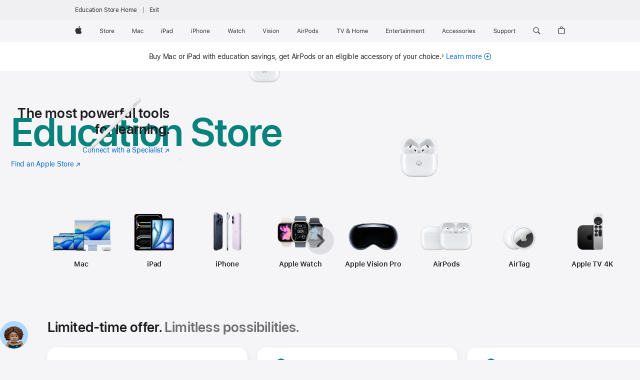

--- FILE ---
content_type: text/html;charset=utf-8
request_url: https://www.apple.com/au-edu/store?mco=OTY2ODQzMg
body_size: 60340
content:
<!DOCTYPE html>
<html class="au nojs en en-au seg-eduInd-higherEd australia apac" lang="en-AU" >
        <head>


            <link rel="preconnect" href="https://store.storeimages.cdn-apple.com/8756/store.apple.com" crossorigin="anonymous">
            <link rel="dns-prefetch" href="https://store.storeimages.cdn-apple.com/8756/store.apple.com" crossorigin="anonymous">

            <link rel="preconnect" href="https://www.apple.com" crossorigin="anonymous">
            <link rel="dns-prefetch" href="https://www.apple.com" crossorigin="anonymous">

            <meta name="viewport" content="width=device-width, height=device-height, initial-scale=1" />
    <title>Education Pricing and Student Discounts - Education - Apple (AU)</title>
    <meta charset="utf-8" />
    <meta http-equiv="X-UA-Compatible" content="IE=edge,chrome=1" />    
    <meta name="format-detection" content="telephone=no" />        
         <meta property="og:image" content="https://store.storeimages.cdn-apple.com/1/as-images.apple.com/is/bts-offer-og-202505?wid=1200&amp;hei=630&amp;fmt=jpeg&amp;qlt=95&amp;.v=1747848148193" />
        <meta property="og:locale" content="en_AU" />
        <meta property="og:description" content="Choose AirPods or an eligible accessory when you buy Mac or iPad with education savings. Terms apply." />
        <meta property="og:url" content="https://www.apple.com/au-edu/store" />
        <meta property="og:type" content="product" />
        <meta name="twitter:site" content="@apple" />
        <meta property="og:site_name" content="Education - Apple (AU)" />
        <meta property="og:title" content="Education Pricing and Student Discounts" />
        <meta name="twitter:card" content="summary_large_image" />
        <meta name="robots" content="max-image-preview:large" />
    <meta name="description" content="Choose AirPods or an eligible accessory when you buy Mac or iPad with education savings. Terms apply." />
        
      
      
      <link rel="canonical" href="https://www.apple.com/au-edu/store" />
          <script  crossorigin="anonymous"> document.cookie = "as_sfa=MnxhdS1lZHV8YXV8fGVuX0FVfGVkdUluZC1oaWdoZXJFZHxpbnRlcm5ldHwxfDB8MQ; path=/; domain=apple.com; expires=Sun, 15-Mar-2026 22:03:40 GMT; Secure;"; </script>
			<script type="application/ld+json">{"@context":"https://schema.org","@type":"BreadcrumbList","itemListElement":[{"@type":"ListItem","position":"1","name":"Apple Store Online"}]}</script>
		
		
	<script type="application/json" id="metrics">{"config":{"asMetrics":{"mzoneCardImpressionDelay":1000,"graffitiFeatures":["pageLoad"],"asMetricsFeatures":["mixedMzoneContentTracking","sharedDataLayer"],"dataMule":"v1","mzoneCardImpressionThreshold":0.5,"storedEntryPointEnabled":false,"graffitiEnabled":true},"omniture":{"account":["applestoreww"],"trackingServer":"securemetrics.apple.com","internalDomains":["store.apple.com","secure.store.apple.com","secure1.store.apple.com","secure2.store.apple.com","epp.apple.com","secure1.epp.apple.com","storeint.apple.com","secure1.storeint.apple.com","www.apple.com"]},"global":{"cookieDomain":"apple.com"}},"data":{"node":"standard/home","pageName":"AOS: home","properties":{"isHomePage":true,"encryptedStoreId":"wCF2JHP4U9YUK9ATX","serverName":"i68000","characterSetForCountry":"UTF-8","currencyCode":"AUD","computedChannel":"AOS: home","storeSegmentVariable":"AOS: AU Education","storeFrontId":"10128","computedCustomStoreName":"AOS: Australia EduIndividual HigherEd","langAttribute":"en-au","evarDataNodesEnabled":true},"currency":"AUD","area":"shop"}}</script>
            <script type="application/json" id="graffiti-tags">[{"u":"","c":"sha256-RkQoe7XoUt/7TpFjHkSjlfDf6d0XmU6WeBm7E0lSHXk=","p":"100"},{"u":"","c":"sha256-Jxup3bXjmmmExGwEGwypxfH5OBMyhu24a4QJqlseq14=","p":"100"},{"u":"","c":"sha256-g7nDMK+6x7xv37no1/6WwQzeH7YBM2mgkFlWuv4q9x4=","p":"100"},{"u":"","c":"sha256-vkUYvxOSXEMDMWczETYMs6LOvlOd9S0jJKjoE82vWrk=","p":"100"},{"u":"","c":"sha256-VV/hE+UEkGfAmJLotLwsT8MVJ+InZY9Jat59V1l8BVo=","p":"100"},{"u":"","c":"sha256-tP8xyDcNifyKsWF72mVaveoe9hKtNNk/CSf8RjCnfsk=","p":"100"},{"u":"","c":"sha256-ehk2pL6ZsDKxod8VVVp5XXMFlxepum3Q5b0e/zk0MjU=","p":"100"}]</script>
    
    
    <link rel="image_src" href="https://store.storeimages.cdn-apple.com/1/as-images.apple.com/is/bts-offer-og-202505?wid=400&amp;hei=400&amp;fmt=jpeg&amp;qlt=90&amp;.v=cEkwNlVxWUdCVi8xc0V3bENyNmc3aXoxcXBEYWVrMlV6QTJKUE9WRXdnTSswYmVJSUxXeWpBUE1EQndqQUNOYjF0L3NMS2JUdnlGcG9mRGlPckpmamo1Wk1RNjZ5NFBKdmoyZUF4SEtpYmc" />




        

        

        

            	<script crossorigin="anonymous">
		window.asUnsupportedBrowserUrl = "https://www.apple.com/au-edu/shop/unsupported";
	</script>


<script crossorigin="anonymous">
	//replace nojs class with js on html element
	(function(html){
		html.className = html.className.replace(/\bnojs\b/,'js')
	})(document.documentElement);

	// add metric shim
	window.s = {
		t: () => {},
		tl: () => {},
		clearVars: () => {},
		pageName: 'disabled',
		disabled: true
	};
</script>

    
            <link data-srs rel="stylesheet" href="https://store.storeimages.cdn-apple.com/8756/store.apple.com/static-resources/rs-globalelements-2.20.0-e0ef1/dist/ac-globalnav.css" media="screen, print"  />




        <link data-srs rel="stylesheet" href="https://store.storeimages.cdn-apple.com/8756/store.apple.com/static-resources/rs-external-1.68.1-ed939/dist/au/external.css" media="screen, print"  />
        <link data-srs rel="stylesheet" href="https://store.storeimages.cdn-apple.com/8756/store.apple.com/static-resources/rs-vendor-1.31.0-51e19/dist/common-css@1.2.0/dist/common.css" media="screen, print"  />
        <link data-srs rel="stylesheet" href="https://store.storeimages.cdn-apple.com/8756/store.apple.com/static-resources/rs-merch-4.13.6-b6a5b/dist/store-home.css" media="screen, print"  />

        <link data-srs rel="stylesheet" href="https://www.apple.com/wss/fonts?families=SF+Pro,v3:200,300,400,500,600|SF+Pro+Icons,v3|Apple+Monochrome+Emoji,v3|Apple+Monochrome+Emoji+Ind,v2|Graphik,v1"  />

    


<link rel="stylesheet" href="https://store.storeimages.cdn-apple.com/8756/store.apple.com/shop/Catalog/regional/amr/css/aos-overrides.css" media="screen, print" />

<link rel="stylesheet" href="https://store.storeimages.cdn-apple.com/8756/store.apple.com/shop/Catalog/global/css/dd/merch/step-zero.css" media="screen, print" />
<link rel="stylesheet" href="https://store.storeimages.cdn-apple.com/8756/store.apple.com/shop/Catalog/global/css/web/fee/landing-pages/as-store.css" media="screen, print" />

	<script crossorigin="anonymous">
		window.irOn=true;
	</script>

    <script crossorigin="anonymous">
        window.ECHO_CONFIG = {
            metadata: {
                environment: "",
                format: "common",
                fmt: "common",
                region: "apac",
                country: "AU",
                sf: "au-edu",
                segment: "Higher Ed",
                locale: "en-au",
                referer: document.referrer,
                node: "standard/home",
                pageResource: "rs-merch-4",
                feature: "store-home",
                targetEnabled: "false"
            },
            config: {
                "pageViewId": Math.random().toString(36).substring(2, 12) + '-' + Date.now().toString(36),
                "app": "com.apple.www.Store",
                "delaySendingPageViewDataMS": 500,
                "nonEssentialEventSampleRatePct": 0.1,
                "altTextEventSampleRatePct": 1.0,
                "customEventSampleRatePct": 25.0,
                "interactionEventSampleRatePct": 100.0,
                "performanceMeasureEventSampleRatePct": 5.0,
                "performanceNowEventSampleRatePct": 65.0,
                "resourceEventSampleRatePct": 5.0,
                "rumEventSampleRatePct": 25.0,
                "performanceMeasurePollingIntervalMS": 1000,
                "performanceMeasuresToReport": "".split(','),
                "resourceDisallowedResourceList": "securemetrics.apple.com".split(','),
                "resourcePollingIntervalMS": 2001,
                "sendErrors": true,
                "sendPageViewData": true,
                "sendResourceData":  true,
                "url": "https://xp.apple.com/report/2/xp_aos_clientperf,/shop/mdp/api/echo",
                "echoSubDomainName": "https://www.apple.com",
                "passiveEventIngestionUrl": "https://xp.apple.com/report/2/xp_aos_clientperf",
                "criticalEventIngestionUrl": "/shop/mdp/api/echo",
                "sendLoggingData": true,
                "eventListeners": null || {},
                "preLoadErrors": []
            }
        };

        window.ECHO_CONFIG.config.preLoadErrorListener = window.addEventListener('error', (event) => {
            window.ECHO_CONFIG.config.preLoadErrors.push(event);
        });

        window.AS_LOG_LEVEL = "ERROR";
    </script>


    
        <script data-srs

            src="https://store.storeimages.cdn-apple.com/8756/store.apple.com/static-resources/rs-external-1.68.1-ed939/dist/unsupportedBrowser.min.js"


         nomodule crossorigin="anonymous" integrity="sha384-xA4aSWL+MVd9UwGaciKIe6Ws2in1+cSOXfCZ/KgWWJeJ1eBDhPaftM2S97id4HfU"></script>
        <script data-srs

            src="https://store.storeimages.cdn-apple.com/8756/store.apple.com/static-resources/rs-echo-3.30.0-4f384/dist/echo.min.js"


         async crossorigin="anonymous" type="module" integrity="sha384-57kiFvsJ04kQkvJLsrJE9W6XZak+iSEPGJQnsO/qAdQJUo1Va2/XR8OWd9gD/K+B"></script>
        <script data-srs

            src="https://store.storeimages.cdn-apple.com/8756/store.apple.com/static-resources/rs-external-1.68.1-ed939/dist/external.js"


         crossorigin="anonymous" integrity="sha384-7UgHstVfwyQwDgXfwurVWh+HWOaKwNIYeZ5LVRPd7ydcPqb6tijs/y8E86ncDJSW"></script>
        <script data-srs

            src="https://store.storeimages.cdn-apple.com/8756/store.apple.com/static-resources/rs-external-1.68.1-ed939/dist/log.js"


         crossorigin="anonymous" integrity="sha384-LLtjA+VZTCx6UvMkbBiY8rm4va9KSPyu1dR1l67jFCnp/Kyuuf2KbM00MtPKB5zQ"></script>
        <script data-srs

            src="https://store.storeimages.cdn-apple.com/8756/store.apple.com/static-resources/rs-vendor-1.31.0-51e19/dist/adobe-appmeasurement@2.23.0/third-party/js/AppMeasurement.js"


         crossorigin="anonymous" integrity="sha384-F1AYDcGm0yYcO+ZUQ5n1Anuylmy4hDT+UjPesrQBpHh8174rgghpI9rMLgq1vgfs"></script>
        <script data-srs

            src="https://store.storeimages.cdn-apple.com/8756/store.apple.com/static-resources/rs-analytics-1.7.3-5b6dd/dist/analytics.js"


         crossorigin="anonymous" integrity="sha384-5AQ8BMKfJpk7nVx67WYjdUzasBP+D2B7GsYw8DhniTkok4bUCNu+8mol+sQJOgLk"></script>
        <script data-srs

            src="https://store.storeimages.cdn-apple.com/8756/store.apple.com/static-resources/rs-vendor-1.31.0-51e19/dist/lodash@4.17.21/lodash.min.js"


         crossorigin="anonymous" integrity="sha384-H6KKS1H1WwuERMSm+54dYLzjg0fKqRK5ZRyASdbrI/lwrCc6bXEmtGYr5SwvP1pZ"></script>
        <script data-srs

            src="https://store.storeimages.cdn-apple.com/8756/store.apple.com/static-resources/rs-vendor-1.31.0-51e19/dist/react@18.2.0/umd/react.production.min.js"


         crossorigin="anonymous" integrity="sha384-tMH8h3BGESGckSAVGZ82T9n90ztNXxvdwvdM6UoR56cYcf+0iGXBliJ29D+wZ/x8"></script>
        <script data-srs

            src="https://store.storeimages.cdn-apple.com/8756/store.apple.com/static-resources/rs-vendor-1.31.0-51e19/dist/react-dom@18.2.0/umd/react-dom.production.min.js"


         crossorigin="anonymous" integrity="sha384-bm7MnzvK++ykSwVJ2tynSE5TRdN+xL418osEVF2DE/L/gfWHj91J2Sphe582B1Bh"></script>
        <script data-srs

            src="https://store.storeimages.cdn-apple.com/8756/store.apple.com/static-resources/rs-merch-4.13.6-b6a5b/dist/store-home.js"


         crossorigin="anonymous" integrity="sha384-9msjgPBl3K/GYd3ePN97wegGd49Gbfzn2k9/SXfR0hdWJP78kVbAGLIRhv+U5vy4"></script>

        <script data-srs src="https://store.storeimages.cdn-apple.com/8756/store.apple.com/static-resources/rs-globalelements-2.20.0-e0ef1/dist/ac-globalnav.umd.js" defer crossorigin="anonymous" integrity="sha384-2VfvJpAfs3Z/4i+I+F4Ygb84rD642EhD4Xovy+V0ynqTvl2DUapTR3OqN+/Q2Gao"></script>
    <script data-srs src="https://store.storeimages.cdn-apple.com/8756/store.apple.com/static-resources/rs-globalelements-2.20.0-e0ef1/dist/globalelements.js" crossorigin="anonymous" integrity="sha384-Vd4M0TI5DAjH73dnM/hI4oN/2/mxN9SrrUwWVLjAtD3r4q5hE2DcNVMnjkwpAinh"></script>








    


        <script id="shldVerify" type="module" crossorigin="anonymous" src="/shop/shld/v1/verify.js" integrity="sha384-ks5BFNp9vK3a6D/0EnZWJmYLnvFIKqx9dh3gsx67abkqD22O3pf42MkW90VxN8TP"></script>
        <script crossorigin="anonymous">
            window.shldConfig= {
                isEnabled: true
            };
        </script>

    <script crossorigin="anonymous">
        (function () {
            const logger = typeof window.Log === "function" ? window.Log("pixel") : window.console;

            try {
                function sanitizeAndNormalizePathname(pathname) {
                    let newPathname = pathname;
                    let decodedPathname;

                    try {
                        decodedPathname = decodeURIComponent(pathname);
                    } catch (error) {
                        decodedPathname = pathname;
                    }

                    // first handle /storepickup and /<sf>/storepickup
                    if (decodedPathname.includes('/storepickup')) {
                        newPathname = '/storepickup';
                    }

                    // then handle /store and /<sf>/store
                    else if (decodedPathname.includes('/store')) {
                        const base = '/store';
                        const path = decodedPathname.split('/store')[1];
                        newPathname = `${base}${path}`;
                    }

                    // handle /search and /<sf>/search
                    else if (decodedPathname.includes('/search')) {
                        newPathname = '/search';
                    }

                    // handle /giftcard and /<sf>/giftcard
                    else if (decodedPathname.includes('/giftcard')) {
                        newPathname = '/giftcard';
                    }

                    // handle /shop/bag/saved_bag and /<sf>/shop/bag/saved_bag
                    else if (decodedPathname.includes('/shop/bag/saved_bag')) {
                        const base = '/shop/bag/saved_bag';
                        newPathname = `${base}`;
                    }

                    // handle /shop/order and /<sf>/shop/order
                    else if (decodedPathname.includes('/shop/bag')) {
                        const base = '/shop/bag';
                        newPathname = `${base}`;
                    }

                    // handle /shop/order and /<sf>/shop/order
                    else if (decodedPathname.includes('/shop/pdpAddToBag')) {
                        const base = '/shop/pdpAddToBag';
                        newPathname = `${base}`;
                    }

                    // handle /shop/order and /<sf>/shop/order
                    else if (decodedPathname.includes('/shop/order')) {
                        const base = '/shop/order';
                        const path = decodedPathname
                            .split(base)[1]
                            .replace(/\d/g, '0')
                            .replace(/[\w.-]+@[\w.-]+\.\w+/g, 'user@example.com');
                        newPathname = `${base}${path}`;
                    }

                    // handle /shop/recap and /<sf>/shop/recap
                    else if (decodedPathname.includes('/shop/recap')) {
                        const base = '/shop/recap';
                        newPathname = `${base}`;
                    }

                    // handle /shop/start and /<sf>/shop/start
                    else if (decodedPathname.includes('/shop/start')) {
                        const base = '/shop/start';
                        newPathname = `${base}`;
                    }

                    // handle /shop/confirm and /<sf>/shop/confirm
                    else if (decodedPathname.includes('/shop/confirm')) {
                        const base = '/shop/confirm';
                        newPathname = `${base}`;
                    }

                    // handle /shop/posThankYou and /<sf>/shop/posThankYou
                    else if (decodedPathname.includes('/shop/posThankYou')) {
                        const base = '/shop/posThankYou';
                        newPathname = `${base}`;
                    }

                    // handle /shop/yoursaves and /<sf>/shop/yoursaves
                    else if (decodedPathname.includes('/shop/yoursaves')) {
                        const base = '/shop/yoursaves';
                        newPathname = `${base}`;
                    }

                    // handle /shop and /<sf>/shop
                    else if (decodedPathname.includes('/shop')) {
                        const base = '/shop';
                        const path = decodedPathname.split('/shop')[1];
                        newPathname = `${base}${path}`;
                    }

                    // handle %
                    if (newPathname.includes('%')) {
                        newPathname = newPathname.split('%')[0];
                    }

                    return newPathname;
                }

                function getSanitizedLocation(location) {
                    if (!location) {
                        return {};
                    }
                    const newLocation = new URL(location);
                    if (newLocation.protocol.startsWith('http')) {
                        return newLocation;
                    }
                    newLocation.pathname = 'pathname';
                    return newLocation;
                }

                function getAosSanitizedLocation(location) {
                    const sanitizedLocation = getSanitizedLocation(location);

                    const normalizedPath = sanitizeAndNormalizePathname(sanitizedLocation.pathname);

                    sanitizedLocation.hash = '';
                    sanitizedLocation.href = `${sanitizedLocation.protocol}//${sanitizedLocation.host}${normalizedPath}`;
                    sanitizedLocation.password = '';
                    sanitizedLocation.pathname = normalizedPath;
                    sanitizedLocation.search = '';

                    return sanitizedLocation;
                }

                const sanitizedLocation = getAosSanitizedLocation(window.location);

                function getPageShopPath(pathname) {
                    let newPathname = pathname;

                    // handle /shop/product and /<sf>/shop/product
                    if (newPathname.includes('/shop/product')) {
                        const base = '/shop/product';
                        newPathname = `${base}`;
                    }

                    const pathElements = newPathname.split('/');

                    if (pathElements.length <= 5) {
                        return newPathname;
                    }

                    return pathElements.slice(0, 4).join('/');
                }

                const pageViewId = window.ECHO_CONFIG && window.ECHO_CONFIG.config && window.ECHO_CONFIG.config.pageViewId;
                const referrer = document.referrer.includes('apple.com') ? getAosSanitizedLocation(document.referrer).href : document.referrer;
                const host = sanitizedLocation.host;
                const pageHostname = sanitizedLocation.hostname;
                const pagePathname = sanitizedLocation.pathname;
                const pageUrl = sanitizedLocation.href;
                const pageShopPath = getPageShopPath(sanitizedLocation.pathname);
                const recordTime=Date.now();
                const src = `https://www.apple.com/shop/mdp/echo/echo.png?pageViewId=${pageViewId}&recordTime=${recordTime}&referrer=${referrer}&referer=${referrer}&host=${host}&pageHostname=${pageHostname}&pageUrl=${pageUrl}&pagePathname=${pagePathname}&pageShopPath=${pageShopPath}&eventType=pageview&environment=&format=common&region=apac&country=AU&sf=au-edu&segment=Higher Ed&locale=en-au&node=standard/home&pageResource=rs-merch-4&feature=store-home`;
                const pixelScript = document.createElement("img");

                pixelScript.setAttribute("src", src);
            } catch (e) {
                logger.error(e);
            }
        })();
    </script>

    <noscript>
        <img src="https://www.apple.com/shop/mdp/echo/echo.png?pageViewId=no-js&recordTime=no-js&referrer=no-js&referer=no-js&host=no-js&pageHostname=no-js&pageUrl=no-js&pagePathname=no-js&pageShopPath=no-js&eventType=pageview&environment=&format=common&region=apac&country=AU&sf=Higher Ed&segment=Consumer&locale=en-au&node=standard/home&pageResource=rs-merch-4&feature=store-home" width="1" height="1" />
    </noscript>



        <script crossorigin="anonymous">
            window.dynamicFootnotesConfig = {
                dynamicSymbols: ["<sup>±</sup>","<sup>±±</sup>","<sup>†</sup>","<sup>††</sup>","<sup>‡</sup>","<sup>‡‡</sup>","°","°°","<sup>✻</sup>","<sup>✻✻</sup>","<sup>a</sup>","<sup>b</sup>","<sup>¶</sup>","<sup>¶¶</sup>","<sup>I</sup>","<sup>II</sup>"],
                selector: "div.footnotes",
                footnoteElementType: "p",
                footnoteElementDataAttr: "data-dynamic-footnote",
                placeholderRegex: /{footnote\.(.*?)}/g,
                placeholderIdFindFn: function (str) {
                    return str.split(".")[1].split("}")[0]
                },
                symbolCache: {},
                nextSymbolIndex: 0
            };
        </script>

        <script crossorigin="anonymous">
            window.dynamicHashConfig = {
                // should match something like '__hash__'
                placeholderRegex: /__hash__/g,
            };

            window.dcpConfig = {
                mzoneUrl: "/au-edu/shop/personalization",
                mzoneParamPrefix: "mz",
                moduleBaseUrl: "/au-edu/shop/content-module",
                timeoutMS: 2000,
                enabled: true,
                mzoneIdList: [],
                mzoneMap: {},
                dataAttr: 'data-mzone',
                dynamicDataAttr: 'data-mzone-dynamic-content',
                acStatusConfigGetter: function () {
                    var acConfig = window.acSetup;

                    if (!acConfig) {
                        return false;
                    }

                    return {
                        merchantIdentifier: acConfig.merchantIdentifier || '',
                        signature: acConfig.signature || '',
                        signedFields: acConfig.signedFields || null
                    };
                },
                analytics: {
                    attributesToAddToModules: [
                        { key: "role", value: "listitem", type: "string" },
                        { key: "data-rule-id", value: "ruleId", type: "moduleProperty" },
                        { key: "data-module-id", value: "moduleId", type: "moduleProperty" }
                    ],
                    selectorsToIgnore: [".dcp-module-hook", "style", "script", "noscript"],
                }
            };
        </script>



                        <script src="https://graffiti-tags.apple.com/public/aos/prod/ucp3/RkQoe7XoUt-7TpFjHkSjlfDf6d0XmU6WeBm7E0lSHXk.js" integrity="sha256-RkQoe7XoUt/7TpFjHkSjlfDf6d0XmU6WeBm7E0lSHXk=" crossorigin="anonymous"></script>
            <script src="https://graffiti-tags.apple.com/public/aos/prod/ucp3/Jxup3bXjmmmExGwEGwypxfH5OBMyhu24a4QJqlseq14.js" integrity="sha256-Jxup3bXjmmmExGwEGwypxfH5OBMyhu24a4QJqlseq14=" crossorigin="anonymous"></script>
            <script src="https://graffiti-tags.apple.com/public/aos/prod/ucp3/g7nDMK_6x7xv37no1-6WwQzeH7YBM2mgkFlWuv4q9x4.js" integrity="sha256-g7nDMK+6x7xv37no1/6WwQzeH7YBM2mgkFlWuv4q9x4=" crossorigin="anonymous"></script>
            <script src="https://graffiti-tags.apple.com/public/aos/prod/ucp3/vkUYvxOSXEMDMWczETYMs6LOvlOd9S0jJKjoE82vWrk.js" integrity="sha256-vkUYvxOSXEMDMWczETYMs6LOvlOd9S0jJKjoE82vWrk=" crossorigin="anonymous"></script>
            <script src="https://graffiti-tags.apple.com/public/aos/prod/ucp3/VV-hE_UEkGfAmJLotLwsT8MVJ_InZY9Jat59V1l8BVo.js" integrity="sha256-VV/hE+UEkGfAmJLotLwsT8MVJ+InZY9Jat59V1l8BVo=" crossorigin="anonymous"></script>
            <script src="https://graffiti-tags.apple.com/public/aos/prod/ucp3/tP8xyDcNifyKsWF72mVaveoe9hKtNNk-CSf8RjCnfsk.js" integrity="sha256-tP8xyDcNifyKsWF72mVaveoe9hKtNNk/CSf8RjCnfsk=" crossorigin="anonymous"></script>
            <script src="https://graffiti-tags.apple.com/public/aos/prod/ucp3/ehk2pL6ZsDKxod8VVVp5XXMFlxepum3Q5b0e-zk0MjU.js" integrity="sha256-ehk2pL6ZsDKxod8VVVp5XXMFlxepum3Q5b0e/zk0MjU=" crossorigin="anonymous"></script>


            <script crossorigin="anonymous">
    window.chatConfig = {"chat":{"page":[{"name":"WEB_CHAT_COUNTRY","value":"au"},{"name":"WEB_CHAT_LANGUAGE","value":"en"},{"name":"WEB_CHAT_ORDERNUMBER","value":null},{"name":"WEB_CHAT_GEO","value":"apac"},{"name":"WEB_CHAT_SEGMENT","value":"education"},{"name":"WEB_CHAT_SECTION","value":"product selection"},{"name":"WEB_CHAT_SUBSECTION","value":"home"},{"name":"WEB_CHAT_REFER","value":null},{"name":"WEB_CHAT_APP","value":"AOS"},{"name":"WEB_CHAT_PAGE","value":"AOS: home"},{"name":"url","value":"https://contactretail.apple.com"}]}};
</script>



    

<script crossorigin="anonymous">
	if(!/dssid2/.test(document.cookie) || !/as_dc/.test(document.cookie)) {
		document.addEventListener('DOMContentLoaded', () => {
			const ie = document.createElement("IMG");
			ie.src = '/au-edu/shop/dc';
			ie.width = 1;
			ie.height = 1;
			ie.style.display = "none";
			ie.alt = "";
			document.body.appendChild(ie);
		});
	}
</script>


    


</head>


    <body class="">
        	<script crossorigin="anonymous">
		window.as = window.as || {};
		window.as.isFlex = true;
	</script>
            <div class="metrics">
            <noscript>
        <img src="https://securemetrics.apple.com/b/ss/applestoreww/1/H.8--NS/0?pageName=No-Script:AOS%3A+home" height="1" width="1" alt=""/>
    </noscript>


        
        	<script></script>


        
        
    <script crossorigin="anonymous">
            if (window.asMetrics && window.asMetrics.initialize) {
                window.asMetrics.initialize();
            }
    </script>


    </div>




<script crossorigin="anonymous">
	if(!/dssid2/.test(document.cookie) || !/as_dc/.test(document.cookie)) {
		document.addEventListener('DOMContentLoaded', () => {
			const ie = document.createElement("IMG");
			ie.src = '/au-edu/shop/dc';
			ie.width = 1;
			ie.height = 1;
			ie.style.display = "none";
			ie.alt = "";
			document.body.appendChild(ie);
		});
	}
</script>



        
<script crossorigin="anonymous">
    document.addEventListener('DOMContentLoaded', function() {
        //Remove itunes App suggestion
        var appMeta = document.querySelector('meta[name=apple-itunes-app]');
        if (appMeta) {
            appMeta.remove();
        }
    });
</script>


        <div id="page">

            


    <script id="aos-gn-links" type="application/json">
    {  "educationrouting" : "https://www.apple.com/au-edu/shop/browse/home/education_routing",  "special_deals" : "https://www.apple.com/au-edu/shop/refurbished",  "buy_iphone/iphone_se" : "https://www.apple.com/au/iphone",  "buy_mac" : "https://www.apple.com/au-edu/shop/buy-mac",  "edu_store" : "https://www.apple.com/au-edu/store",  "order/list" : "https://secure.store.apple.com/au-edu/shop/order/list",  "buy_airtag/airtag" : "https://www.apple.com/au-edu/shop/browse/home/shop_airtag/family/airtag",  "buy_watch" : "https://www.apple.com/au-edu/shop/buy-watch",  "ipad/keyboards" : "https://www.apple.com/au-edu/shop/ipad/accessories/keyboards",  "ipad/accessories" : "https://www.apple.com/au-edu/shop/ipad/accessories",  "accessories/all_accessories/made_by_apple" : "https://www.apple.com/au-edu/shop/accessories/all/made-by-apple",  "watch/bands" : "https://www.apple.com/au-edu/shop/watch/bands",  "buy_homepod/homepod_mini" : "https://www.apple.com/au-edu/shop/homepod/family/homepod-mini",  "eppstore/veteransandmilitary" : "https://www.apple.com/au/",  "studio/apple_watch" : "https://www.apple.com/au-edu/shop/studio/apple-watch?fae=true",  "payment_plan" : "https://www.apple.com/au-edu/shop/browse/education_payment_plan",  "buy_homepod/homepod" : "https://www.apple.com/au-edu/shop/homepod/family/homepod",  "buy_tv/apple_tv_4k" : "https://www.apple.com/au-edu/shop/tv/family/apple-tv-4k",  "trade_in" : "https://www.apple.com/au-edu/shop/trade-in",  "mac/accessories" : "https://www.apple.com/au-edu/shop/mac/accessories",  "accessories/all_accessories/beats_featured" : "https://www.apple.com/au-edu/shop/accessories/all/beats-featured",  "buy_iphone/carrier_offers" : "https://www.apple.com/au-edu/shop/buy-iphone/carrier-offers",  "store" : "https://www.apple.com/au-edu/store",  "watch/accessories" : "https://www.apple.com/au-edu/shop/watch/accessories",  "buy_ipad" : "https://www.apple.com/au-edu/shop/buy-ipad",  "buy_iphone" : "https://www.apple.com/au-edu/shop/buy-iphone",  "smart_home/accessories" : "https://www.apple.com/au-edu/shop/smart-home/accessories",  "buy_iphone/iphone_12" : "https://www.apple.com/au/iphone",  "buy_iphone/iphone_13" : "https://www.apple.com/au/iphone",  "product/MW5G3" : "/au-edu/shop/product/mw5g3am/a/siri-remote",  "iphone/accessories" : "https://www.apple.com/au-edu/shop/iphone/accessories",  "buy_accessories" : "https://www.apple.com/au-edu/shop/accessories/all"}
    </script>


            <meta name="aos-gn-template" content="2.18.1-SNAPSHOT - Tue Jul 22 2025 12:19:03 GMT-0700 (Pacific Daylight Time)" />
            <meta name="globalnav-store-key" content="SJHJUH4YFCTTPD4F4" />
            <meta name="globalnav-search-field[action]" content="/au-edu/search" />
            <meta name="globalnav-submenus-enabled" content="true" data-ff-enabled data-cms />
            <meta name="globalmessage-segment-redirect" content="true" data-cms />
            <meta name="globalnav-search-suggestions-enabled" content="true" data-cms />
            <meta name="globalnav-bag-flyout-enabled" content="true" data-cms />















<div id="globalheader">
  <aside id="globalmessage-segment" lang="en-AU" dir="ltr" class="globalmessage-segment">
    <ul data-strings="{&quot;view&quot;:&quot;{%STOREFRONT%} Store Home&quot;,&quot;segments&quot;:{&quot;smb&quot;:&quot;Business Store Home&quot;,&quot;eduInd&quot;:&quot;Education Store Home&quot;,&quot;other&quot;:&quot;Store Home&quot;},&quot;exit&quot;:&quot;Exit&quot;}" class="globalmessage-segment-content"></ul>
  </aside>
  <nav id="globalnav" lang="en-AU" dir="ltr" aria-label="Global" data-analytics-element-engagement-start="globalnav:onFlyoutOpen" data-analytics-element-engagement-end="globalnav:onFlyoutClose" data-store-api="https://www.apple.com/au-edu/shop/bag/status?mco=OTY2ODQzMg" data-analytics-activitymap-region-id="global nav" data-analytics-region="global nav" class="globalnav no-js">
    <div class="globalnav-content">
      <div class="globalnav-item globalnav-menuback">
        <button aria-label="Main menu" class="globalnav-menuback-button">
          <span class="globalnav-chevron-icon"><svg height="48" viewbox="0 0 9 48" width="9" xmlns="http://www.w3.org/2000/svg">
              <path d="m1.5618 24.0621 6.5581-6.4238c.2368-.2319.2407-.6118.0088-.8486-.2324-.2373-.6123-.2407-.8486-.0088l-7 6.8569c-.1157.1138-.1807.2695-.1802.4316.001.1621.0674.3174.1846.4297l7 6.7241c.1162.1118.2661.1675.4155.1675.1577 0 .3149-.062.4326-.1846.2295-.2388.2222-.6187-.0171-.8481z"></path></svg></span>
        </button>
      </div>
      <ul id="globalnav-list" class="globalnav-list">
        <li data-analytics-element-engagement="globalnav hover - apple" class="globalnav-item globalnav-item-apple">
          <a href="https://www.apple.com/au/" data-globalnav-item-name="apple" data-analytics-title="apple home" aria-label="Apple" class="globalnav-link globalnav-link-apple" data-autom="gn_apple"><span class="globalnav-image-regular globalnav-link-image"><svg height="44" viewbox="0 0 14 44" width="14" xmlns="http://www.w3.org/2000/svg">
                <path d="m13.0729 17.6825a3.61 3.61 0 0 0 -1.7248 3.0365 3.5132 3.5132 0 0 0 2.1379 3.2223 8.394 8.394 0 0 1 -1.0948 2.2618c-.6816.9812-1.3943 1.9623-2.4787 1.9623s-1.3633-.63-2.613-.63c-1.2187 0-1.6525.6507-2.644.6507s-1.6834-.9089-2.4787-2.0243a9.7842 9.7842 0 0 1 -1.6628-5.2776c0-3.0984 2.014-4.7405 3.9969-4.7405 1.0535 0 1.9314.6919 2.5924.6919.63 0 1.6112-.7333 2.8092-.7333a3.7579 3.7579 0 0 1 3.1604 1.5802zm-3.7284-2.8918a3.5615 3.5615 0 0 0 .8469-2.22 1.5353 1.5353 0 0 0 -.031-.32 3.5686 3.5686 0 0 0 -2.3445 1.2084 3.4629 3.4629 0 0 0 -.8779 2.1585 1.419 1.419 0 0 0 .031.2892 1.19 1.19 0 0 0 .2169.0207 3.0935 3.0935 0 0 0 2.1586-1.1368z"></path></svg></span><span class="globalnav-image-compact globalnav-link-image"><svg height="48" viewbox="0 0 17 48" width="17" xmlns="http://www.w3.org/2000/svg">
                <path d="m15.5752 19.0792a4.2055 4.2055 0 0 0 -2.01 3.5376 4.0931 4.0931 0 0 0 2.4908 3.7542 9.7779 9.7779 0 0 1 -1.2755 2.6351c-.7941 1.1431-1.6244 2.2862-2.8878 2.2862s-1.5883-.734-3.0443-.734c-1.42 0-1.9252.7581-3.08.7581s-1.9611-1.0589-2.8876-2.3584a11.3987 11.3987 0 0 1 -1.9373-6.1487c0-3.61 2.3464-5.523 4.6566-5.523 1.2274 0 2.25.8062 3.02.8062.734 0 1.8771-.8543 3.2729-.8543a4.3778 4.3778 0 0 1 3.6822 1.841zm-6.8586-2.0456a1.3865 1.3865 0 0 1 -.2527-.024 1.6557 1.6557 0 0 1 -.0361-.337 4.0341 4.0341 0 0 1 1.0228-2.5148 4.1571 4.1571 0 0 1 2.7314-1.4078 1.7815 1.7815 0 0 1 .0361.373 4.1487 4.1487 0 0 1 -.9867 2.587 3.6039 3.6039 0 0 1 -2.5148 1.3236z"></path></svg></span><span class="globalnav-link-text">Apple</span></a>
        </li>
        <li data-topnav-flyout-item="menu" data-topnav-flyout-label="Menu" role="none" class="globalnav-item globalnav-menu">
          <div data-topnav-flyout="menu" class="globalnav-flyout">
            <div class="globalnav-menu-list">
              <div data-analytics-element-engagement="globalnav hover - store" class="globalnav-item globalnav-item-store globalnav-item-menu">
                <ul role="none" class="globalnav-submenu-trigger-group">
                  <li class="globalnav-submenu-trigger-item">
                    <a href="/au-edu/store" data-globalnav-item-name="store" data-topnav-flyout-trigger-compact="true" data-analytics-title="store" data-analytics-element-engagement="hover - store" aria-label="Store" class="globalnav-link globalnav-submenu-trigger-link globalnav-link-store" data-autom="gn_store"><span class="globalnav-link-text-container"><span class="globalnav-image-regular globalnav-link-image"><svg height="44" viewbox="0 0 30 44" width="30" xmlns="http://www.w3.org/2000/svg">
                            <path d="m26.5679 20.4629c1.002 0 1.67.738 1.693 1.857h-3.48c.076-1.119.779-1.857 1.787-1.857zm2.754 2.672v-.387c0-1.963-1.037-3.176-2.742-3.176-1.735 0-2.848 1.289-2.848 3.276 0 1.998 1.096 3.263 2.848 3.263 1.383 0 2.367-.668 2.66-1.746h-1.008c-.264.557-.814.856-1.629.856-1.072 0-1.769-.791-1.822-2.039v-.047zm-9.547-3.451h.96v.937h.094c.188-.615.914-1.049 1.752-1.049.164 0 .375.012.504.03v1.007c-.082-.023-.445-.058-.644-.058-.961 0-1.659 1.098-1.659 1.535v3.914h-1.007zm-4.27 5.519c-1.195 0-1.869-.867-1.869-2.361 0-1.5.674-2.361 1.869-2.361 1.196 0 1.87.861 1.87 2.361 0 1.494-.674 2.361-1.87 2.361zm0-5.631c-1.798 0-2.912 1.237-2.912 3.27 0 2.027 1.114 3.269 2.912 3.269 1.799 0 2.913-1.242 2.913-3.269 0-2.033-1.114-3.27-2.913-3.27zm-5.478-1.475v1.635h1.407v.843h-1.407v3.575c0 .744.282 1.06.938 1.06.182 0 .281-.006.469-.023v.849c-.199.035-.393.059-.592.059-1.301 0-1.822-.481-1.822-1.688v-3.832h-1.02v-.843h1.02v-1.635zm-8.103 5.694c.129.885.973 1.447 2.174 1.447 1.137 0 1.975-.615 1.975-1.453 0-.72-.527-1.177-1.693-1.47l-1.084-.282c-1.53-.386-2.192-1.078-2.192-2.279 0-1.436 1.201-2.408 2.988-2.408 1.635 0 2.854.972 2.942 2.338h-1.061c-.146-.867-.861-1.383-1.916-1.383-1.125 0-1.869.562-1.869 1.418 0 .662.463 1.043 1.629 1.342l.885.234c1.752.439 2.455 1.119 2.455 2.361 0 1.553-1.225 2.543-3.158 2.543-1.793 0-3.03-.949-3.141-2.408z"></path></svg></span><span class="globalnav-link-text">Store</span></span></a>
                  </li>
                </ul>
              </div>
              <div data-analytics-element-engagement="globalnav hover - mac" class="globalnav-item globalnav-item-mac globalnav-item-menu">
                <ul role="none" class="globalnav-submenu-trigger-group">
                  <li class="globalnav-submenu-trigger-item">
                    <a href="https://www.apple.com/au/mac/" data-globalnav-item-name="mac" data-topnav-flyout-trigger-compact="true" data-analytics-title="mac" data-analytics-element-engagement="hover - mac" aria-label="Mac" class="globalnav-link globalnav-submenu-trigger-link globalnav-link-mac" data-autom="gn_mac"><span class="globalnav-link-text-container"><span class="globalnav-image-regular globalnav-link-image"><svg height="44" viewbox="0 0 23 44" width="23" xmlns="http://www.w3.org/2000/svg">
                            <path d="m8.1558 25.9987v-6.457h-.0703l-2.666 6.457h-.8907l-2.666-6.457h-.0703v6.457h-.9844v-8.4551h1.2246l2.8945 7.0547h.0938l2.8945-7.0547h1.2246v8.4551zm2.5166-1.7696c0-1.1309.832-1.7812 2.3027-1.8691l1.8223-.1113v-.5742c0-.7793-.4863-1.207-1.4297-1.207-.7559 0-1.2832.2871-1.4238.7852h-1.0195c.1348-1.0137 1.1309-1.6816 2.4785-1.6816 1.541 0 2.4023.791 2.4023 2.1035v4.3242h-.9609v-.9318h-.0938c-.4102.6738-1.1016 1.043-1.9453 1.043-1.2246 0-2.1328-.7266-2.1328-1.8809zm4.125-.5859v-.5801l-1.6992.1113c-.9609.0645-1.3828.3984-1.3828 1.0312 0 .6445.5449 1.0195 1.2773 1.0195 1.0371.0001 1.8047-.6796 1.8047-1.5819zm6.958-2.0273c-.1641-.627-.7207-1.1367-1.6289-1.1367-1.1367 0-1.8516.9082-1.8516 2.3379 0 1.459.7266 2.3848 1.8516 2.3848.8496 0 1.4414-.3926 1.6289-1.1074h1.0195c-.1816 1.1602-1.125 2.0156-2.6426 2.0156-1.7695 0-2.9004-1.2832-2.9004-3.293 0-1.9688 1.125-3.2461 2.8945-3.2461 1.5352 0 2.4727.9199 2.6484 2.0449z"></path></svg></span><span class="globalnav-link-text">Mac</span></span></a>
                  </li>
                </ul>
              </div>
              <div data-analytics-element-engagement="globalnav hover - ipad" class="globalnav-item globalnav-item-ipad globalnav-item-menu">
                <ul role="none" class="globalnav-submenu-trigger-group">
                  <li class="globalnav-submenu-trigger-item">
                    <a href="https://www.apple.com/au/ipad/" data-globalnav-item-name="ipad" data-topnav-flyout-trigger-compact="true" data-analytics-title="ipad" data-analytics-element-engagement="hover - ipad" aria-label="iPad" class="globalnav-link globalnav-submenu-trigger-link globalnav-link-ipad" data-autom="gn_ipad"><span class="globalnav-link-text-container"><span class="globalnav-image-regular globalnav-link-image"><svg height="44" viewbox="0 0 24 44" width="24" xmlns="http://www.w3.org/2000/svg">
                            <path d="m14.9575 23.7002c0 .902-.768 1.582-1.805 1.582-.732 0-1.277-.375-1.277-1.02 0-.632.422-.966 1.383-1.031l1.699-.111zm-1.395-4.072c-1.347 0-2.343.668-2.478 1.681h1.019c.141-.498.668-.785 1.424-.785.944 0 1.43.428 1.43 1.207v.574l-1.822.112c-1.471.088-2.303.738-2.303 1.869 0 1.154.908 1.881 2.133 1.881.844 0 1.535-.369 1.945-1.043h.094v.931h.961v-4.324c0-1.312-.862-2.103-2.403-2.103zm6.769 5.575c-1.155 0-1.846-.885-1.846-2.361 0-1.471.697-2.362 1.846-2.362 1.142 0 1.857.914 1.857 2.362 0 1.459-.709 2.361-1.857 2.361zm1.834-8.027v3.503h-.088c-.358-.691-1.102-1.107-1.981-1.107-1.605 0-2.654 1.289-2.654 3.27 0 1.986 1.037 3.269 2.654 3.269.873 0 1.623-.416 2.022-1.119h.093v1.008h.961v-8.824zm-15.394 4.869h-1.863v-3.563h1.863c1.225 0 1.899.639 1.899 1.799 0 1.119-.697 1.764-1.899 1.764zm.276-4.5h-3.194v8.455h1.055v-3.018h2.127c1.588 0 2.719-1.119 2.719-2.701 0-1.611-1.108-2.736-2.707-2.736zm-6.064 8.454h1.008v-6.316h-1.008zm-.199-8.237c0-.387.316-.704.703-.704s.703.317.703.704c0 .386-.316.703-.703.703s-.703-.317-.703-.703z"></path></svg></span><span class="globalnav-link-text">iPad</span></span></a>
                  </li>
                </ul>
              </div>
              <div data-analytics-element-engagement="globalnav hover - iphone" class="globalnav-item globalnav-item-iphone globalnav-item-menu">
                <ul role="none" class="globalnav-submenu-trigger-group">
                  <li class="globalnav-submenu-trigger-item">
                    <a href="https://www.apple.com/au/iphone/" data-globalnav-item-name="iphone" data-topnav-flyout-trigger-compact="true" data-analytics-title="iphone" data-analytics-element-engagement="hover - iphone" aria-label="iPhone" class="globalnav-link globalnav-submenu-trigger-link globalnav-link-iphone" data-autom="gn_iphone"><span class="globalnav-link-text-container"><span class="globalnav-image-regular globalnav-link-image"><svg height="44" viewbox="0 0 38 44" width="38" xmlns="http://www.w3.org/2000/svg">
                            <path d="m32.7129 22.3203h3.48c-.023-1.119-.691-1.857-1.693-1.857-1.008 0-1.711.738-1.787 1.857zm4.459 2.045c-.293 1.078-1.277 1.746-2.66 1.746-1.752 0-2.848-1.266-2.848-3.264 0-1.986 1.113-3.275 2.848-3.275 1.705 0 2.742 1.213 2.742 3.176v.386h-4.541v.047c.053 1.248.75 2.039 1.822 2.039.815 0 1.366-.298 1.629-.855zm-12.282-4.682h.961v.996h.094c.316-.697.932-1.107 1.898-1.107 1.418 0 2.209.838 2.209 2.338v4.09h-1.007v-3.844c0-1.137-.481-1.676-1.489-1.676s-1.658.674-1.658 1.781v3.739h-1.008zm-2.499 3.158c0-1.5-.674-2.361-1.869-2.361-1.196 0-1.87.861-1.87 2.361 0 1.495.674 2.362 1.87 2.362 1.195 0 1.869-.867 1.869-2.362zm-4.782 0c0-2.033 1.114-3.269 2.913-3.269 1.798 0 2.912 1.236 2.912 3.269 0 2.028-1.114 3.27-2.912 3.27-1.799 0-2.913-1.242-2.913-3.27zm-6.636-5.666h1.008v3.504h.093c.317-.697.979-1.107 1.946-1.107 1.336 0 2.179.855 2.179 2.338v4.09h-1.007v-3.844c0-1.119-.504-1.676-1.459-1.676-1.131 0-1.752.715-1.752 1.781v3.739h-1.008zm-6.015 4.87h1.863c1.202 0 1.899-.645 1.899-1.764 0-1.16-.674-1.799-1.899-1.799h-1.863zm2.139-4.5c1.599 0 2.707 1.125 2.707 2.736 0 1.582-1.131 2.701-2.719 2.701h-2.127v3.018h-1.055v-8.455zm-6.114 8.454h1.008v-6.316h-1.008zm-.2-8.238c0-.386.317-.703.703-.703.387 0 .704.317.704.703 0 .387-.317.704-.704.704-.386 0-.703-.317-.703-.704z"></path></svg></span><span class="globalnav-link-text">iPhone</span></span></a>
                  </li>
                </ul>
              </div>
              <div data-analytics-element-engagement="globalnav hover - watch" class="globalnav-item globalnav-item-watch globalnav-item-menu">
                <ul role="none" class="globalnav-submenu-trigger-group">
                  <li class="globalnav-submenu-trigger-item">
                    <a href="https://www.apple.com/au/watch/" data-globalnav-item-name="watch" data-topnav-flyout-trigger-compact="true" data-analytics-title="watch" data-analytics-element-engagement="hover - watch" aria-label="Watch" class="globalnav-link globalnav-submenu-trigger-link globalnav-link-watch" data-autom="gn_watch"><span class="globalnav-link-text-container"><span class="globalnav-image-regular globalnav-link-image"><svg height="44" viewbox="0 0 35 44" width="35" xmlns="http://www.w3.org/2000/svg">
                            <path d="m28.9819 17.1758h1.008v3.504h.094c.316-.697.978-1.108 1.945-1.108 1.336 0 2.18.856 2.18 2.338v4.09h-1.008v-3.844c0-1.119-.504-1.675-1.459-1.675-1.131 0-1.752.715-1.752 1.781v3.738h-1.008zm-2.42 4.441c-.164-.627-.721-1.136-1.629-1.136-1.137 0-1.852.908-1.852 2.338 0 1.459.727 2.384 1.852 2.384.849 0 1.441-.392 1.629-1.107h1.019c-.182 1.16-1.125 2.016-2.642 2.016-1.77 0-2.901-1.284-2.901-3.293 0-1.969 1.125-3.247 2.895-3.247 1.535 0 2.472.92 2.648 2.045zm-6.533-3.568v1.635h1.407v.844h-1.407v3.574c0 .744.282 1.06.938 1.06.182 0 .281-.006.469-.023v.85c-.2.035-.393.058-.592.058-1.301 0-1.822-.48-1.822-1.687v-3.832h-1.02v-.844h1.02v-1.635zm-4.2 5.596v-.58l-1.699.111c-.961.064-1.383.398-1.383 1.031 0 .645.545 1.02 1.277 1.02 1.038 0 1.805-.68 1.805-1.582zm-4.125.586c0-1.131.832-1.782 2.303-1.869l1.822-.112v-.574c0-.779-.486-1.207-1.43-1.207-.755 0-1.283.287-1.423.785h-1.02c.135-1.014 1.131-1.682 2.479-1.682 1.541 0 2.402.792 2.402 2.104v4.324h-.961v-.931h-.094c-.41.673-1.101 1.043-1.945 1.043-1.225 0-2.133-.727-2.133-1.881zm-7.684 1.769h-.996l-2.303-8.455h1.101l1.682 6.873h.07l1.893-6.873h1.066l1.893 6.873h.07l1.682-6.873h1.101l-2.302 8.455h-.996l-1.946-6.674h-.07z"></path></svg></span><span class="globalnav-link-text">Watch</span></span></a>
                  </li>
                </ul>
              </div>
              <div data-analytics-element-engagement="globalnav hover - vision" class="globalnav-item globalnav-item-vision globalnav-item-menu">
                <ul role="none" class="globalnav-submenu-trigger-group">
                  <li class="globalnav-submenu-trigger-item">
                    <a href="https://www.apple.com/au/apple-vision-pro/" data-globalnav-item-name="vision" data-topnav-flyout-trigger-compact="true" data-analytics-title="vision" data-analytics-element-engagement="hover - vision" aria-label="Vision" class="globalnav-link globalnav-submenu-trigger-link globalnav-link-vision" data-autom="gn_vision"><span class="globalnav-link-text-container"><span class="globalnav-image-regular globalnav-link-image"><svg xmlns="http://www.w3.org/2000/svg" width="34" height="44" viewbox="0 0 34 44">
                            <g id="en-US_globalnav_links_vision_image_large">
                              <rect id="box_" width="34" height="44" fill="none"></rect>
                              <path id="art_" d="m.4043,17.5449h1.1074l2.4844,7.0898h.0938l2.4844-7.0898h1.1074l-3.1172,8.4551h-1.043L.4043,17.5449Zm8.3467.2168c0-.3867.3164-.7031.7031-.7031s.7031.3164.7031.7031-.3164.7031-.7031.7031-.7031-.3164-.7031-.7031Zm.1875,1.9219h1.0195v6.3164h-1.0195v-6.3164Zm2.499,4.7051h1.043c.1699.5273.6738.873,1.4824.873.8496,0,1.4531-.4043,1.4531-.9785v-.0117c0-.4277-.3223-.7266-1.1016-.9141l-.9785-.2344c-1.1836-.2812-1.7168-.7969-1.7168-1.7051v-.0059c0-1.0488,1.0078-1.8398,2.3496-1.8398,1.3242,0,2.2441.6621,2.3848,1.6934h-1.002c-.1348-.498-.627-.8438-1.3887-.8438-.75,0-1.3008.3867-1.3008.9434v.0117c0,.4277.3164.6973,1.0605.8789l.9727.2344c1.1895.2871,1.7637.8027,1.7637,1.7051v.0117c0,1.125-1.0957,1.9043-2.5312,1.9043-1.4062,0-2.373-.6797-2.4902-1.7227Zm6.3203-6.627c0-.3867.3164-.7031.7031-.7031s.7031.3164.7031.7031-.3164.7031-.7031.7031-.7031-.3164-.7031-.7031Zm.1875,1.9219h1.0195v6.3164h-1.0195v-6.3164Zm2.5049,3.1641v-.0117c0-2.0273,1.1133-3.2637,2.9121-3.2637s2.9121,1.2363,2.9121,3.2637v.0117c0,2.0215-1.1133,3.2637-2.9121,3.2637s-2.9121-1.2422-2.9121-3.2637Zm4.7812,0v-.0117c0-1.4941-.6738-2.3613-1.8691-2.3613s-1.8691.8672-1.8691,2.3613v.0117c0,1.4883.6738,2.3613,1.8691,2.3613s1.8691-.873,1.8691-2.3613Zm2.5049-3.1641h1.0195v.9492h.0938c.3164-.668.9082-1.0605,1.8398-1.0605,1.418,0,2.209.8379,2.209,2.3379v4.0898h-1.0195v-3.8438c0-1.1367-.4688-1.6816-1.4766-1.6816s-1.6465.6797-1.6465,1.7871v3.7383h-1.0195v-6.3164Z"></path>
                            </g></svg></span><span class="globalnav-link-text">Vision</span></span></a>
                  </li>
                </ul>
              </div>
              <div data-analytics-element-engagement="globalnav hover - airpods" class="globalnav-item globalnav-item-airpods globalnav-item-menu">
                <ul role="none" class="globalnav-submenu-trigger-group">
                  <li class="globalnav-submenu-trigger-item">
                    <a href="https://www.apple.com/au/airpods/" data-globalnav-item-name="airpods" data-topnav-flyout-trigger-compact="true" data-analytics-title="airpods" data-analytics-element-engagement="hover - airpods" aria-label="AirPods" class="globalnav-link globalnav-submenu-trigger-link globalnav-link-airpods" data-autom="gn_airpods"><span class="globalnav-link-text-container"><span class="globalnav-image-regular globalnav-link-image"><svg height="44" viewbox="0 0 43 44" width="43" xmlns="http://www.w3.org/2000/svg">
                            <path d="m11.7153 19.6836h.961v.937h.094c.187-.615.914-1.048 1.752-1.048.164 0 .375.011.504.029v1.008c-.082-.024-.446-.059-.645-.059-.961 0-1.658.645-1.658 1.535v3.914h-1.008zm28.135-.111c1.324 0 2.244.656 2.379 1.693h-.996c-.135-.504-.627-.838-1.389-.838-.75 0-1.336.381-1.336.943 0 .434.352.704 1.096.885l.973.235c1.189.287 1.763.802 1.763 1.711 0 1.13-1.095 1.91-2.531 1.91-1.406 0-2.373-.674-2.484-1.723h1.037c.17.533.674.873 1.482.873.85 0 1.459-.404 1.459-.984 0-.434-.328-.727-1.002-.891l-1.084-.264c-1.183-.287-1.722-.796-1.722-1.71 0-1.049 1.013-1.84 2.355-1.84zm-6.665 5.631c-1.155 0-1.846-.885-1.846-2.362 0-1.471.697-2.361 1.846-2.361 1.142 0 1.857.914 1.857 2.361 0 1.459-.709 2.362-1.857 2.362zm1.834-8.028v3.504h-.088c-.358-.691-1.102-1.107-1.981-1.107-1.605 0-2.654 1.289-2.654 3.269 0 1.987 1.037 3.27 2.654 3.27.873 0 1.623-.416 2.022-1.119h.094v1.007h.961v-8.824zm-9.001 8.028c-1.195 0-1.869-.868-1.869-2.362 0-1.5.674-2.361 1.869-2.361 1.196 0 1.869.861 1.869 2.361 0 1.494-.673 2.362-1.869 2.362zm0-5.631c-1.799 0-2.912 1.236-2.912 3.269 0 2.028 1.113 3.27 2.912 3.27s2.912-1.242 2.912-3.27c0-2.033-1.113-3.269-2.912-3.269zm-17.071 6.427h1.008v-6.316h-1.008zm-.199-8.238c0-.387.317-.703.703-.703.387 0 .703.316.703.703s-.316.703-.703.703c-.386 0-.703-.316-.703-.703zm-6.137 4.922 1.324-3.773h.093l1.325 3.773zm1.892-5.139h-1.043l-3.117 8.455h1.107l.85-2.42h3.363l.85 2.42h1.107zm14.868 4.5h-1.864v-3.562h1.864c1.224 0 1.898.639 1.898 1.799 0 1.119-.697 1.763-1.898 1.763zm.275-4.5h-3.193v8.455h1.054v-3.017h2.127c1.588 0 2.719-1.119 2.719-2.701 0-1.612-1.107-2.737-2.707-2.737z"></path></svg></span><span class="globalnav-link-text">AirPods</span></span></a>
                  </li>
                </ul>
              </div>
              <div data-analytics-element-engagement="globalnav hover - tv-home" class="globalnav-item globalnav-item-tv-home globalnav-item-menu">
                <ul role="none" class="globalnav-submenu-trigger-group">
                  <li class="globalnav-submenu-trigger-item">
                    <a href="https://www.apple.com/au/tv-home/" data-globalnav-item-name="tv-home" data-topnav-flyout-trigger-compact="true" data-analytics-title="tv &amp; home" data-analytics-element-engagement="hover - tv &amp; home" aria-label="TV and Home" class="globalnav-link globalnav-submenu-trigger-link globalnav-link-tv-home" data-autom="gn_tv-home"><span class="globalnav-link-text-container"><span class="globalnav-image-regular globalnav-link-image"><svg height="44" viewbox="0 0 65 44" width="65" xmlns="http://www.w3.org/2000/svg">
                            <path d="m4.3755 26v-7.5059h-2.7246v-.9492h6.5039v.9492h-2.7246v7.5059zm7.7314 0-3.1172-8.4551h1.1074l2.4844 7.0898h.0938l2.4844-7.0898h1.1074l-3.1172 8.4551zm13.981-.8438c-.7207.6328-1.7109 1.002-2.7363 1.002-1.6816 0-2.8594-.9961-2.8594-2.4141 0-1.002.5449-1.7637 1.6758-2.3613.0762-.0352.2344-.1172.3281-.1641-.7793-.8203-1.0605-1.3652-1.0605-1.9805 0-1.084.9199-1.8926 2.1562-1.8926 1.248 0 2.1562.7969 2.1562 1.9043 0 .8672-.5215 1.5-1.8281 2.1855l2.1152 2.2734c.2637-.5273.3984-1.2188.3984-2.2734v-.1465h.9844v.1523c0 1.3125-.2344 2.2676-.6973 2.9824l1.4708 1.5764h-1.3242zm-4.541-1.4824c0 .9492.7676 1.5938 1.8984 1.5938.7676 0 1.5586-.3047 2.0215-.791l-2.3906-2.6133c-.0645.0234-.2168.0996-.2988.1406-.8145.4219-1.2305 1.0078-1.2305 1.6699zm3.2109-4.3886c0-.6562-.4746-1.1016-1.1602-1.1016-.6738 0-1.1543.457-1.1543 1.1133 0 .4688.2402.8789.9082 1.541 1.0313-.5274 1.4063-.9492 1.4063-1.5527zm13.5176 6.7148v-3.8496h-4.6406v3.8496h-1.0547v-8.4551h1.0547v3.6562h4.6406v-3.6562h1.0547v8.4551zm2.6455-3.1582c0-2.0332 1.1133-3.2695 2.9121-3.2695s2.9121 1.2363 2.9121 3.2695c0 2.0273-1.1133 3.2695-2.9121 3.2695s-2.9121-1.2422-2.9121-3.2695zm4.7812 0c0-1.5-.6738-2.3613-1.8691-2.3613s-1.8691.8613-1.8691 2.3613c0 1.4941.6738 2.3613 1.8691 2.3613s1.8691-.8672 1.8691-2.3613zm2.5054-3.1582h.9609v.9961h.0938c.2871-.7031.9199-1.1074 1.7637-1.1074.8555 0 1.4531.4512 1.7461 1.1074h.0938c.3398-.668 1.0605-1.1074 1.9336-1.1074 1.2891 0 2.0098.7383 2.0098 2.0625v4.3652h-1.0078v-4.1309c0-.9316-.4395-1.3887-1.3301-1.3887-.8789 0-1.4648.6562-1.4648 1.459v4.0606h-1.0078v-4.2891c0-.75-.5215-1.2305-1.3184-1.2305-.8262 0-1.4648.7148-1.4648 1.6055v3.9141h-1.0078v-6.3164zm15.5127 4.6816c-.293 1.0781-1.2773 1.7461-2.6602 1.7461-1.752 0-2.8477-1.2656-2.8477-3.2637 0-1.9863 1.1133-3.2754 2.8477-3.2754 1.7051 0 2.7422 1.2129 2.7422 3.1758v.3867h-4.541v.0469c.0527 1.248.75 2.0391 1.8223 2.0391.8145 0 1.3652-.2988 1.6289-.8555zm-4.459-2.0449h3.4805c-.0234-1.1191-.6914-1.8574-1.6934-1.8574-1.0078 0-1.7109.7383-1.7871 1.8574z"></path></svg></span><span class="globalnav-link-text">TV &amp; Home</span></span></a>
                  </li>
                </ul>
              </div>
              <div data-analytics-element-engagement="globalnav hover - entertainment" class="globalnav-item globalnav-item-entertainment globalnav-item-menu">
                <ul role="none" class="globalnav-submenu-trigger-group">
                  <li class="globalnav-submenu-trigger-item">
                    <a href="https://www.apple.com/au/services/" data-globalnav-item-name="entertainment" data-topnav-flyout-trigger-compact="true" data-analytics-title="entertainment" data-analytics-element-engagement="hover - entertainment" aria-label="Entertainment" class="globalnav-link globalnav-submenu-trigger-link globalnav-link-entertainment" data-autom="gn_entertainment"><span class="globalnav-link-text-container"><span class="globalnav-image-regular globalnav-link-image"><svg xmlns="http://www.w3.org/2000/svg" viewbox="0 0 77 44" width="77" height="44">
                            <path d="m0 17.4863h5.2383v.9492h-4.1836v2.7129h3.9668v.9375h-3.9668v2.9062h4.1836v.9492h-5.2383zm6.8994 2.1387h1.0195v.9492h.0938c.3164-.668.9082-1.0605 1.8398-1.0605 1.418 0 2.209.8379 2.209 2.3379v4.0898h-1.0195v-3.8438c0-1.1367-.4688-1.6816-1.4766-1.6816s-1.6465.6797-1.6465 1.7871v3.7383h-1.0195zm7.2803 4.6758v-3.832h-.9961v-.8438h.9961v-1.6348h1.0547v1.6348h1.3828v.8438h-1.3828v3.5742c0 .7441.2578 1.043.9141 1.043.1816 0 .2812-.0059.4688-.0234v.8672c-.1992.0352-.3926.0586-.5918.0586-1.3009-.0001-1.8458-.4806-1.8458-1.6876zm3.4365-1.4942v-.0059c0-1.9512 1.1133-3.2871 2.8301-3.2871s2.7598 1.2773 2.7598 3.1641v.3984h-4.5469c.0293 1.3066.75 2.0684 1.875 2.0684.8555 0 1.3828-.4043 1.5527-.7852l.0234-.0527h1.0195l-.0117.0469c-.2168.8555-1.1191 1.6992-2.6074 1.6992-1.8046 0-2.8945-1.2656-2.8945-3.2461zm1.0606-.5449h3.4922c-.1055-1.248-.7969-1.8398-1.7285-1.8398-.9376 0-1.6524.6386-1.7637 1.8398zm5.9912-2.6367h1.0195v.9375h.0938c.2402-.6621.832-1.0488 1.6875-1.0488.1934 0 .4102.0234.5098.041v.9902c-.2109-.0352-.4043-.0586-.627-.0586-.9727 0-1.6641.6152-1.6641 1.541v3.9141h-1.0195zm4.9658 4.6758v-3.832h-.9961v-.8438h.9961v-1.6348h1.0547v1.6348h1.3828v.8438h-1.3828v3.5742c0 .7441.2578 1.043.9141 1.043.1816 0 .2812-.0059.4688-.0234v.8672c-.1992.0352-.3926.0586-.5918.0586-1.3009-.0001-1.8458-.4806-1.8458-1.6876zm3.4658-.1231v-.0117c0-1.125.832-1.7754 2.3027-1.8633l1.8105-.1113v-.5742c0-.7793-.4746-1.2012-1.418-1.2012-.7559 0-1.2539.2812-1.418.7734l-.0059.0176h-1.0195l.0059-.0352c.1641-.9902 1.125-1.6582 2.4727-1.6582 1.541 0 2.4023.791 2.4023 2.1035v4.3242h-1.0195v-.9316h-.0938c-.3984.6738-1.0605 1.043-1.9102 1.043-1.201 0-2.1092-.7265-2.1092-1.875zm2.3203.9903c1.0371 0 1.793-.6797 1.793-1.582v-.5742l-1.6875.1055c-.9609.0586-1.3828.3984-1.3828 1.0254v.0117c0 .6386.5449 1.0136 1.2773 1.0136zm4.3926-7.4649c0-.3867.3164-.7031.7031-.7031s.7031.3164.7031.7031-.3164.7031-.7031.7031-.7031-.3164-.7031-.7031zm.1875 1.9219h1.0195v6.3164h-1.0195zm2.8213 0h1.0195v.9492h.0938c.3164-.668.9082-1.0605 1.8398-1.0605 1.418 0 2.209.8379 2.209 2.3379v4.0898h-1.0195v-3.8438c0-1.1367-.4688-1.6816-1.4766-1.6816s-1.6465.6797-1.6465 1.7871v3.7383h-1.0195zm6.8818 0h1.0195v.9609h.0938c.2812-.6797.8789-1.0723 1.7051-1.0723.8555 0 1.4531.4512 1.7461 1.1074h.0938c.3398-.668 1.0605-1.1074 1.9336-1.1074 1.2891 0 2.0098.7383 2.0098 2.0625v4.3652h-1.0195v-4.1309c0-.9316-.4277-1.3945-1.3184-1.3945-.8789 0-1.459.6621-1.459 1.4648v4.0605h-1.0195v-4.2891c0-.75-.5156-1.2363-1.3125-1.2363-.8262 0-1.4531.7207-1.4531 1.6113v3.9141h-1.0195v-6.3162zm10.0049 3.1816v-.0059c0-1.9512 1.1133-3.2871 2.8301-3.2871s2.7598 1.2773 2.7598 3.1641v.3984h-4.5469c.0293 1.3066.75 2.0684 1.875 2.0684.8555 0 1.3828-.4043 1.5527-.7852l.0234-.0527h1.0195l-.0116.0469c-.2168.8555-1.1191 1.6992-2.6074 1.6992-1.8047 0-2.8946-1.2656-2.8946-3.2461zm1.0606-.5449h3.4922c-.1055-1.248-.7969-1.8398-1.7285-1.8398-.9376 0-1.6524.6386-1.7637 1.8398zm5.9912-2.6367h1.0195v.9492h.0938c.3164-.668.9082-1.0605 1.8398-1.0605 1.418 0 2.209.8379 2.209 2.3379v4.0898h-1.0195v-3.8438c0-1.1367-.4688-1.6816-1.4766-1.6816s-1.6465.6797-1.6465 1.7871v3.7383h-1.0195zm7.2802 4.6758v-3.832h-.9961v-.8438h.9961v-1.6348h1.0547v1.6348h1.3828v.8438h-1.3828v3.5742c0 .7441.2578 1.043.9141 1.043.1816 0 .2812-.0059.4688-.0234v.8672c-.1992.0352-.3926.0586-.5918.0586-1.3008-.0001-1.8458-.4806-1.8458-1.6876z"></path></svg></span><span class="globalnav-link-text">Entertainment</span></span></a>
                  </li>
                </ul>
              </div>
              <div data-analytics-element-engagement="globalnav hover - accessories" class="globalnav-item globalnav-item-accessories globalnav-item-menu">
                <ul role="none" class="globalnav-submenu-trigger-group">
                  <li class="globalnav-submenu-trigger-item">
                    <a href="/au-edu/shop/accessories/all" data-globalnav-item-name="accessories" data-topnav-flyout-trigger-compact="true" data-analytics-title="accessories" data-analytics-element-engagement="hover - accessories" aria-label="Accessories" class="globalnav-link globalnav-submenu-trigger-link globalnav-link-accessories" data-autom="gn_accessories"><span class="globalnav-link-text-container"><span class="globalnav-image-regular globalnav-link-image"><svg height="44" viewbox="0 0 67 44" width="67" xmlns="http://www.w3.org/2000/svg">
                            <path d="m5.6603 23.5715h-3.3633l-.8496 2.4199h-1.1074l3.1172-8.4551h1.043l3.1172 8.4551h-1.1075zm-3.0527-.8965h2.7422l-1.3242-3.7734h-.0938zm10.0986-1.0664c-.1641-.627-.7207-1.1367-1.6289-1.1367-1.1367 0-1.8516.9082-1.8516 2.3379 0 1.459.7266 2.3848 1.8516 2.3848.8496 0 1.4414-.3926 1.6289-1.1074h1.0195c-.1816 1.1602-1.125 2.0156-2.6426 2.0156-1.7695 0-2.9004-1.2832-2.9004-3.293 0-1.9688 1.125-3.2461 2.8945-3.2461 1.5352 0 2.4727.9199 2.6484 2.0449zm6.5947 0c-.1641-.627-.7207-1.1367-1.6289-1.1367-1.1367 0-1.8516.9082-1.8516 2.3379 0 1.459.7266 2.3848 1.8516 2.3848.8496 0 1.4414-.3926 1.6289-1.1074h1.0195c-.1816 1.1602-1.125 2.0156-2.6426 2.0156-1.7695 0-2.9004-1.2832-2.9004-3.293 0-1.9688 1.125-3.2461 2.8945-3.2461 1.5352 0 2.4727.9199 2.6484 2.0449zm7.5796 2.748c-.293 1.0781-1.2773 1.7461-2.6602 1.7461-1.752 0-2.8477-1.2656-2.8477-3.2637 0-1.9863 1.1133-3.2754 2.8477-3.2754 1.7051 0 2.7422 1.2129 2.7422 3.1758v.3867h-4.541v.0469c.0527 1.248.75 2.0391 1.8223 2.0391.8145 0 1.3652-.2988 1.6289-.8555zm-4.459-2.0449h3.4805c-.0234-1.1191-.6914-1.8574-1.6934-1.8574-1.0078 0-1.7109.7383-1.7871 1.8574zm8.212-2.748c1.3242 0 2.2441.6562 2.3789 1.6934h-.9961c-.1348-.5039-.627-.8379-1.3887-.8379-.75 0-1.3359.3809-1.3359.9434 0 .4336.3516.7031 1.0957.8848l.9727.2344c1.1895.2871 1.7637.8027 1.7637 1.7109 0 1.1309-1.0957 1.9102-2.5312 1.9102-1.4062 0-2.373-.6738-2.4844-1.7227h1.0371c.1699.5332.6738.873 1.4824.873.8496 0 1.459-.4043 1.459-.9844 0-.4336-.3281-.7266-1.002-.8906l-1.084-.2637c-1.1836-.2871-1.7227-.7969-1.7227-1.7109 0-1.0489 1.0137-1.8399 2.3555-1.8399zm6.0439 0c1.3242 0 2.2441.6562 2.3789 1.6934h-.9961c-.1348-.5039-.627-.8379-1.3887-.8379-.75 0-1.3359.3809-1.3359.9434 0 .4336.3516.7031 1.0957.8848l.9727.2344c1.1895.2871 1.7637.8027 1.7637 1.7109 0 1.1309-1.0957 1.9102-2.5312 1.9102-1.4062 0-2.373-.6738-2.4844-1.7227h1.0371c.1699.5332.6738.873 1.4824.873.8496 0 1.459-.4043 1.459-.9844 0-.4336-.3281-.7266-1.002-.8906l-1.084-.2637c-1.1836-.2871-1.7227-.7969-1.7227-1.7109 0-1.0489 1.0137-1.8399 2.3555-1.8399zm3.6357 3.2695c0-2.0332 1.1133-3.2695 2.9121-3.2695s2.9121 1.2363 2.9121 3.2695c0 2.0273-1.1133 3.2695-2.9121 3.2695s-2.9121-1.2422-2.9121-3.2695zm4.7813 0c0-1.5-.6738-2.3613-1.8691-2.3613s-1.8691.8613-1.8691 2.3613c0 1.4941.6738 2.3613 1.8691 2.3613s1.8691-.8672 1.8691-2.3613zm2.5054-3.1582h.9609v.9375h.0938c.1875-.6152.9141-1.0488 1.752-1.0488.1641 0 .375.0117.5039.0293v1.0078c-.082-.0234-.4453-.0586-.6445-.0586-.9609 0-1.6582.6445-1.6582 1.5352v3.9141h-1.0078v-6.3165zm4.2744-1.9219c0-.3867.3164-.7031.7031-.7031s.7031.3164.7031.7031-.3164.7031-.7031.7031-.7031-.3164-.7031-.7031zm.1992 1.9219h1.0078v6.3164h-1.0078zm8.001 4.6816c-.293 1.0781-1.2773 1.7461-2.6602 1.7461-1.752 0-2.8477-1.2656-2.8477-3.2637 0-1.9863 1.1133-3.2754 2.8477-3.2754 1.7051 0 2.7422 1.2129 2.7422 3.1758v.3867h-4.541v.0469c.0527 1.248.75 2.0391 1.8223 2.0391.8145 0 1.3652-.2988 1.6289-.8555zm-4.459-2.0449h3.4805c-.0234-1.1191-.6914-1.8574-1.6934-1.8574-1.0078 0-1.7109.7383-1.7871 1.8574zm8.2119-2.748c1.3242 0 2.2441.6562 2.3789 1.6934h-.9961c-.1348-.5039-.627-.8379-1.3887-.8379-.75 0-1.3359.3809-1.3359.9434 0 .4336.3516.7031 1.0957.8848l.9727.2344c1.1895.2871 1.7637.8027 1.7637 1.7109 0 1.1309-1.0957 1.9102-2.5312 1.9102-1.4062 0-2.373-.6738-2.4844-1.7227h1.0371c.1699.5332.6738.873 1.4824.873.8496 0 1.459-.4043 1.459-.9844 0-.4336-.3281-.7266-1.002-.8906l-1.084-.2637c-1.1836-.2871-1.7227-.7969-1.7227-1.7109 0-1.0489 1.0137-1.8399 2.3555-1.8399z"></path></svg></span><span class="globalnav-link-text">Accessories</span></span></a>
                  </li>
                </ul>
              </div>
              <div data-analytics-element-engagement="globalnav hover - support" class="globalnav-item globalnav-item-support globalnav-item-menu">
                <ul role="none" class="globalnav-submenu-trigger-group">
                  <li class="globalnav-submenu-trigger-item">
                    <a href="https://www.apple.com/au/support/" data-globalnav-item-name="support" data-topnav-flyout-trigger-compact="true" data-analytics-title="support" data-analytics-element-engagement="hover - support" data-analytics-exit-link="true" aria-label="Support" class="globalnav-link globalnav-submenu-trigger-link globalnav-link-support" data-autom="gn_support"><span class="globalnav-link-text-container"><span class="globalnav-image-regular globalnav-link-image"><svg height="44" viewbox="0 0 44 44" width="44" xmlns="http://www.w3.org/2000/svg">
                            <path d="m42.1206 18.0337v1.635h1.406v.844h-1.406v3.574c0 .744.281 1.06.937 1.06.182 0 .282-.006.469-.023v.849c-.199.036-.392.059-.592.059-1.3 0-1.822-.48-1.822-1.687v-3.832h-1.019v-.844h1.019v-1.635zm-6.131 1.635h.961v.937h.093c.188-.615.914-1.049 1.752-1.049.164 0 .375.012.504.03v1.008c-.082-.024-.445-.059-.644-.059-.961 0-1.659.644-1.659 1.535v3.914h-1.007zm-2.463 3.158c0-1.5-.674-2.361-1.869-2.361s-1.869.861-1.869 2.361c0 1.494.674 2.361 1.869 2.361s1.869-.867 1.869-2.361zm-4.781 0c0-2.033 1.113-3.27 2.912-3.27s2.912 1.237 2.912 3.27c0 2.027-1.113 3.27-2.912 3.27s-2.912-1.243-2.912-3.27zm-2.108 0c0-1.477-.692-2.361-1.846-2.361-1.143 0-1.863.908-1.863 2.361 0 1.447.72 2.361 1.857 2.361 1.16 0 1.852-.884 1.852-2.361zm1.043 0c0 1.975-1.049 3.27-2.655 3.27-.902 0-1.629-.393-1.974-1.061h-.094v3.059h-1.008v-8.426h.961v1.054h.094c.404-.726 1.16-1.166 2.021-1.166 1.612 0 2.655 1.284 2.655 3.27zm-8.048 0c0-1.477-.691-2.361-1.845-2.361-1.143 0-1.864.908-1.864 2.361 0 1.447.721 2.361 1.858 2.361 1.16 0 1.851-.884 1.851-2.361zm1.043 0c0 1.975-1.049 3.27-2.654 3.27-.902 0-1.629-.393-1.975-1.061h-.093v3.059h-1.008v-8.426h.961v1.054h.093c.405-.726 1.161-1.166 2.022-1.166 1.611 0 2.654 1.284 2.654 3.27zm-7.645 3.158h-.961v-.99h-.094c-.316.703-.99 1.102-1.957 1.102-1.418 0-2.156-.844-2.156-2.338v-4.09h1.008v3.844c0 1.136.422 1.664 1.43 1.664 1.113 0 1.722-.663 1.722-1.77v-3.738h1.008zm-11.69-2.209c.129.885.972 1.447 2.174 1.447 1.136 0 1.974-.615 1.974-1.453 0-.72-.527-1.177-1.693-1.47l-1.084-.282c-1.529-.386-2.192-1.078-2.192-2.279 0-1.435 1.202-2.408 2.989-2.408 1.634 0 2.853.973 2.941 2.338h-1.06c-.147-.867-.862-1.383-1.916-1.383-1.125 0-1.87.562-1.87 1.418 0 .662.463 1.043 1.629 1.342l.885.234c1.752.44 2.455 1.119 2.455 2.361 0 1.553-1.224 2.543-3.158 2.543-1.793 0-3.029-.949-3.141-2.408z"></path></svg></span><span class="globalnav-link-text">Support</span></span></a>
                  </li>
                </ul>
              </div>
            </div>
          </div>
        </li>
        <li data-topnav-flyout-label="Search apple.com" data-analytics-title="open - search field" class="globalnav-item globalnav-search" data-autom="globalnav-search">
          <a role="button" id="globalnav-menubutton-link-search" href="/au-edu/search" data-topnav-flyout-trigger-regular="true" data-topnav-flyout-trigger-compact="true" aria-label="Search apple.com" data-analytics-title="open - search field" class="globalnav-link globalnav-link-search"><span class="globalnav-image-regular"><svg xmlns="http://www.w3.org/2000/svg" width="15px" height="44px" viewbox="0 0 15 44">
                <path d="M14.298,27.202l-3.87-3.87c0.701-0.929,1.122-2.081,1.122-3.332c0-3.06-2.489-5.55-5.55-5.55c-3.06,0-5.55,2.49-5.55,5.55 c0,3.061,2.49,5.55,5.55,5.55c1.251,0,2.403-0.421,3.332-1.122l3.87,3.87c0.151,0.151,0.35,0.228,0.548,0.228 s0.396-0.076,0.548-0.228C14.601,27.995,14.601,27.505,14.298,27.202z M1.55,20c0-2.454,1.997-4.45,4.45-4.45 c2.454,0,4.45,1.997,4.45,4.45S8.454,24.45,6,24.45C3.546,24.45,1.55,22.454,1.55,20z"></path>
              </svg> </span><span class="globalnav-image-compact"><svg height="48" viewbox="0 0 17 48" width="17" xmlns="http://www.w3.org/2000/svg">
                <path d="m16.2294 29.9556-4.1755-4.0821a6.4711 6.4711 0 1 0 -1.2839 1.2625l4.2005 4.1066a.9.9 0 1 0 1.2588-1.287zm-14.5294-8.0017a5.2455 5.2455 0 1 1 5.2455 5.2527 5.2549 5.2549 0 0 1 -5.2455-5.2527z"></path></svg></span></a>
          <div id="globalnav-submenu-search" aria-labelledby="globalnav-menubutton-link-search" class="globalnav-flyout globalnav-submenu">
            <div class="globalnav-flyout-scroll-container">
              <div class="globalnav-flyout-content globalnav-submenu-content">
                <form action="/au-edu/search" method="get" class="globalnav-searchfield">
                  <div class="globalnav-searchfield-wrapper">
                    <input placeholder="Search apple.com" aria-label="Search apple.com" autocorrect="off" autocapitalize="off" autocomplete="off" class="globalnav-searchfield-input"></input><input id="globalnav-searchfield-src" type="hidden" name="src" value=""></input><input type="hidden" name="type" value=""></input><input type="hidden" name="page" value=""></input><input type="hidden" name="locale" value=""></input><button aria-label="Clear search" tabindex="-1" type="button" class="globalnav-searchfield-reset">
                      <span class="globalnav-image-regular"><svg height="14" viewbox="0 0 14 14" width="14" xmlns="http://www.w3.org/2000/svg">
                          <path d="m7 .0339a6.9661 6.9661 0 1 0 6.9661 6.9661 6.9661 6.9661 0 0 0 -6.9661-6.9661zm2.798 8.9867a.55.55 0 0 1 -.778.7774l-2.02-2.02-2.02 2.02a.55.55 0 0 1 -.7784-.7774l2.0206-2.0206-2.0204-2.02a.55.55 0 0 1 .7782-.7778l2.02 2.02 2.02-2.02a.55.55 0 0 1 .778.7778l-2.0203 2.02z"></path></svg></span><span class="globalnav-image-compact"><svg height="16" viewbox="0 0 16 16" width="16" xmlns="http://www.w3.org/2000/svg">
                          <path d="m0 8a8.0474 8.0474 0 0 1 7.9922-8 8.0609 8.0609 0 0 1 8.0078 8 8.0541 8.0541 0 0 1 -8 8 8.0541 8.0541 0 0 1 -8-8zm5.6549 3.2863 2.3373-2.353 2.3451 2.353a.6935.6935 0 0 0 .4627.1961.6662.6662 0 0 0 .6667-.6667.6777.6777 0 0 0 -.1961-.4706l-2.3451-2.3373 2.3529-2.3607a.5943.5943 0 0 0 .1961-.4549.66.66 0 0 0 -.6667-.6589.6142.6142 0 0 0 -.447.1961l-2.3686 2.3606-2.353-2.3527a.6152.6152 0 0 0 -.447-.1883.6529.6529 0 0 0 -.6667.651.6264.6264 0 0 0 .1961.4549l2.3451 2.3529-2.3451 2.353a.61.61 0 0 0 -.1961.4549.6661.6661 0 0 0 .6667.6667.6589.6589 0 0 0 .4627-.1961z"></path></svg></span></button><button aria-label="Submit search" tabindex="-1" aria-hidden="true" type="submit" class="globalnav-searchfield-submit">
                      <span class="globalnav-image-regular"><svg height="32" viewbox="0 0 30 32" width="30" xmlns="http://www.w3.org/2000/svg">
                          <path d="m23.3291 23.3066-4.35-4.35c-.0105-.0105-.0247-.0136-.0355-.0235a6.8714 6.8714 0 1 0 -1.5736 1.4969c.0214.0256.03.0575.0542.0815l4.35 4.35a1.1 1.1 0 1 0 1.5557-1.5547zm-15.4507-8.582a5.6031 5.6031 0 1 1 5.603 5.61 5.613 5.613 0 0 1 -5.603-5.61z"></path></svg></span><span class="globalnav-image-compact"><svg width="38" height="40" viewbox="0 0 38 40" xmlns="http://www.w3.org/2000/svg">
                          <path d="m28.6724 27.8633-5.07-5.07c-.0095-.0095-.0224-.0122-.032-.0213a7.9967 7.9967 0 1 0 -1.8711 1.7625c.0254.03.0357.0681.0642.0967l5.07 5.07a1.3 1.3 0 0 0 1.8389-1.8379zm-18.0035-10.0033a6.5447 6.5447 0 1 1 6.545 6.5449 6.5518 6.5518 0 0 1 -6.545-6.5449z"></path></svg></span>
                    </button>
                  </div>
                  <div role="status" aria-live="polite" data-topnav-searchresults-label="total results" class="globalnav-searchresults-count"></div>
                </form>
                <div class="globalnav-searchresults"></div>
              </div>
            </div>
          </div>
        </li>
        <li id="globalnav-bag" data-analytics-region="bag" class="globalnav-item globalnav-bag">
          <div class="globalnav-bag-wrapper">
            <a role="button" id="globalnav-menubutton-link-bag" href="/au-edu/shop/bag?mco=OTY2ODQzMg" aria-label="Shopping Bag" data-globalnav-item-name="bag" data-topnav-flyout-trigger-regular="true" data-topnav-flyout-trigger-compact="true" data-analytics-title="open - bag" class="globalnav-link globalnav-link-bag" data-autom="gn_bag"><span class="globalnav-image-regular"><svg height="44" viewbox="0 0 14 44" width="14" xmlns="http://www.w3.org/2000/svg">
                  <path d="m11.3535 16.0283h-1.0205a3.4229 3.4229 0 0 0 -3.333-2.9648 3.4229 3.4229 0 0 0 -3.333 2.9648h-1.02a2.1184 2.1184 0 0 0 -2.117 2.1162v7.7155a2.1186 2.1186 0 0 0 2.1162 2.1167h8.707a2.1186 2.1186 0 0 0 2.1168-2.1167v-7.7155a2.1184 2.1184 0 0 0 -2.1165-2.1162zm-4.3535-1.8652a2.3169 2.3169 0 0 1 2.2222 1.8652h-4.4444a2.3169 2.3169 0 0 1 2.2222-1.8652zm5.37 11.6969a1.0182 1.0182 0 0 1 -1.0166 1.0171h-8.7069a1.0182 1.0182 0 0 1 -1.0165-1.0171v-7.7155a1.0178 1.0178 0 0 1 1.0166-1.0166h8.707a1.0178 1.0178 0 0 1 1.0164 1.0166z"></path></svg></span><span class="globalnav-image-compact"><svg height="48" viewbox="0 0 17 48" width="17" xmlns="http://www.w3.org/2000/svg">
                  <path d="m13.4575 16.9268h-1.1353a3.8394 3.8394 0 0 0 -7.6444 0h-1.1353a2.6032 2.6032 0 0 0 -2.6 2.6v8.9232a2.6032 2.6032 0 0 0 2.6 2.6h9.915a2.6032 2.6032 0 0 0 2.6-2.6v-8.9231a2.6032 2.6032 0 0 0 -2.6-2.6001zm-4.9575-2.2768a2.658 2.658 0 0 1 2.6221 2.2764h-5.2442a2.658 2.658 0 0 1 2.6221-2.2764zm6.3574 13.8a1.4014 1.4014 0 0 1 -1.4 1.4h-9.9149a1.4014 1.4014 0 0 1 -1.4-1.4v-8.9231a1.4014 1.4014 0 0 1 1.4-1.4h9.915a1.4014 1.4014 0 0 1 1.4 1.4z"></path></svg></span></a><span aria-hidden="true" data-analytics-title="open - bag" class="globalnav-bag-badge"><span class="globalnav-bag-badge-separator"></span><span class="globalnav-bag-badge-number">0</span><span class="globalnav-bag-badge-unit">+</span></span>
          </div>
          <div id="globalnav-submenu-bag" aria-labelledby="globalnav-menubutton-link-bag" class="globalnav-flyout globalnav-submenu">
            <div class="globalnav-flyout-scroll-container">
              <div class="globalnav-flyout-content globalnav-submenu-content"></div>
            </div>
          </div>
        </li>
      </ul>
      <div class="globalnav-menutrigger">
        <button id="globalnav-menutrigger-button" aria-controls="globalnav-list" aria-label="Menu" data-topnav-menu-label-open="Menu" data-topnav-menu-label-close="Close" data-topnav-flyout-trigger-compact="menu" class="globalnav-menutrigger-button">
          <svg width="18" height="18" viewbox="0 0 18 18">
            <polyline id="globalnav-menutrigger-bread-bottom" fill="none" stroke="currentColor" stroke-width="1.2" stroke-linecap="round" stroke-linejoin="round" points="2 12, 16 12" class="globalnav-menutrigger-bread globalnav-menutrigger-bread-bottom">
              <animate id="globalnav-anim-menutrigger-bread-bottom-open" attributename="points" keytimes="0;0.5;1" dur="0.24s" begin="indefinite" fill="freeze" calcmode="spline" keysplines="0.42, 0, 1, 1;0, 0, 0.58, 1" values=" 2 12, 16 12; 2 9, 16 9; 3.5 15, 15 3.5"></animate>
              <animate id="globalnav-anim-menutrigger-bread-bottom-close" attributename="points" keytimes="0;0.5;1" dur="0.24s" begin="indefinite" fill="freeze" calcmode="spline" keysplines="0.42, 0, 1, 1;0, 0, 0.58, 1" values=" 3.5 15, 15 3.5; 2 9, 16 9; 2 12, 16 12"></animate>
            </polyline>
            <polyline id="globalnav-menutrigger-bread-top" fill="none" stroke="currentColor" stroke-width="1.2" stroke-linecap="round" stroke-linejoin="round" points="2 5, 16 5" class="globalnav-menutrigger-bread globalnav-menutrigger-bread-top">
              <animate id="globalnav-anim-menutrigger-bread-top-open" attributename="points" keytimes="0;0.5;1" dur="0.24s" begin="indefinite" fill="freeze" calcmode="spline" keysplines="0.42, 0, 1, 1;0, 0, 0.58, 1" values=" 2 5, 16 5; 2 9, 16 9; 3.5 3.5, 15 15"></animate>
              <animate id="globalnav-anim-menutrigger-bread-top-close" attributename="points" keytimes="0;0.5;1" dur="0.24s" begin="indefinite" fill="freeze" calcmode="spline" keysplines="0.42, 0, 1, 1;0, 0, 0.58, 1" values=" 3.5 3.5, 15 15; 2 9, 16 9; 2 5, 16 5"></animate>
            </polyline>
          </svg>
        </button>
      </div>
    </div>
  </nav>
  <div id="globalnav-curtain" class="globalnav-curtain"></div>
  <div id="globalnav-placeholder" class="globalnav-placeholder"></div>
</div>
<script id="__ACGH_DATA__" type="application/json">{"props":{"globalNavData":{"locale":"en_AU","ariaLabel":"Global","analyticsAttributes":[{"name":"data-analytics-activitymap-region-id","value":"global nav"},{"name":"data-analytics-region","value":"global nav"}],"links":[{"id":"a1c6b6585ce9ff274cac29f8a28a8d7753d7bb04c84076dceeac5490b6c09469","name":"apple","text":"Apple","url":"https://www.apple.com/au/","ariaLabel":"Apple","submenuAriaLabel":"Apple menu","images":[{"name":"regular","assetInline":"<svg height=\"44\" viewBox=\"0 0 14 44\" width=\"14\" xmlns=\"http://www.w3.org/2000/svg\"><path d=\"m13.0729 17.6825a3.61 3.61 0 0 0 -1.7248 3.0365 3.5132 3.5132 0 0 0 2.1379 3.2223 8.394 8.394 0 0 1 -1.0948 2.2618c-.6816.9812-1.3943 1.9623-2.4787 1.9623s-1.3633-.63-2.613-.63c-1.2187 0-1.6525.6507-2.644.6507s-1.6834-.9089-2.4787-2.0243a9.7842 9.7842 0 0 1 -1.6628-5.2776c0-3.0984 2.014-4.7405 3.9969-4.7405 1.0535 0 1.9314.6919 2.5924.6919.63 0 1.6112-.7333 2.8092-.7333a3.7579 3.7579 0 0 1 3.1604 1.5802zm-3.7284-2.8918a3.5615 3.5615 0 0 0 .8469-2.22 1.5353 1.5353 0 0 0 -.031-.32 3.5686 3.5686 0 0 0 -2.3445 1.2084 3.4629 3.4629 0 0 0 -.8779 2.1585 1.419 1.419 0 0 0 .031.2892 1.19 1.19 0 0 0 .2169.0207 3.0935 3.0935 0 0 0 2.1586-1.1368z\"/></svg>"},{"name":"compact","assetInline":"<svg height=\"48\" viewBox=\"0 0 17 48\" width=\"17\" xmlns=\"http://www.w3.org/2000/svg\"><path d=\"m15.5752 19.0792a4.2055 4.2055 0 0 0 -2.01 3.5376 4.0931 4.0931 0 0 0 2.4908 3.7542 9.7779 9.7779 0 0 1 -1.2755 2.6351c-.7941 1.1431-1.6244 2.2862-2.8878 2.2862s-1.5883-.734-3.0443-.734c-1.42 0-1.9252.7581-3.08.7581s-1.9611-1.0589-2.8876-2.3584a11.3987 11.3987 0 0 1 -1.9373-6.1487c0-3.61 2.3464-5.523 4.6566-5.523 1.2274 0 2.25.8062 3.02.8062.734 0 1.8771-.8543 3.2729-.8543a4.3778 4.3778 0 0 1 3.6822 1.841zm-6.8586-2.0456a1.3865 1.3865 0 0 1 -.2527-.024 1.6557 1.6557 0 0 1 -.0361-.337 4.0341 4.0341 0 0 1 1.0228-2.5148 4.1571 4.1571 0 0 1 2.7314-1.4078 1.7815 1.7815 0 0 1 .0361.373 4.1487 4.1487 0 0 1 -.9867 2.587 3.6039 3.6039 0 0 1 -2.5148 1.3236z\"/></svg>"}],"analyticsAttributes":[{"name":"data-analytics-title","value":"apple home"}]},{"id":"e00c3e7bd7cdc812d9c7bd041326442d3672a78fe2353135983a552dd0024158","name":"store","text":"Store","url":"/au-edu/store","ariaLabel":"Store","submenuAriaLabel":"Store menu","images":[{"name":"regular","assetInline":"<svg height=\"44\" viewBox=\"0 0 30 44\" width=\"30\" xmlns=\"http://www.w3.org/2000/svg\"><path d=\"m26.5679 20.4629c1.002 0 1.67.738 1.693 1.857h-3.48c.076-1.119.779-1.857 1.787-1.857zm2.754 2.672v-.387c0-1.963-1.037-3.176-2.742-3.176-1.735 0-2.848 1.289-2.848 3.276 0 1.998 1.096 3.263 2.848 3.263 1.383 0 2.367-.668 2.66-1.746h-1.008c-.264.557-.814.856-1.629.856-1.072 0-1.769-.791-1.822-2.039v-.047zm-9.547-3.451h.96v.937h.094c.188-.615.914-1.049 1.752-1.049.164 0 .375.012.504.03v1.007c-.082-.023-.445-.058-.644-.058-.961 0-1.659 1.098-1.659 1.535v3.914h-1.007zm-4.27 5.519c-1.195 0-1.869-.867-1.869-2.361 0-1.5.674-2.361 1.869-2.361 1.196 0 1.87.861 1.87 2.361 0 1.494-.674 2.361-1.87 2.361zm0-5.631c-1.798 0-2.912 1.237-2.912 3.27 0 2.027 1.114 3.269 2.912 3.269 1.799 0 2.913-1.242 2.913-3.269 0-2.033-1.114-3.27-2.913-3.27zm-5.478-1.475v1.635h1.407v.843h-1.407v3.575c0 .744.282 1.06.938 1.06.182 0 .281-.006.469-.023v.849c-.199.035-.393.059-.592.059-1.301 0-1.822-.481-1.822-1.688v-3.832h-1.02v-.843h1.02v-1.635zm-8.103 5.694c.129.885.973 1.447 2.174 1.447 1.137 0 1.975-.615 1.975-1.453 0-.72-.527-1.177-1.693-1.47l-1.084-.282c-1.53-.386-2.192-1.078-2.192-2.279 0-1.436 1.201-2.408 2.988-2.408 1.635 0 2.854.972 2.942 2.338h-1.061c-.146-.867-.861-1.383-1.916-1.383-1.125 0-1.869.562-1.869 1.418 0 .662.463 1.043 1.629 1.342l.885.234c1.752.439 2.455 1.119 2.455 2.361 0 1.553-1.225 2.543-3.158 2.543-1.793 0-3.03-.949-3.141-2.408z\"/></svg>"}],"analyticsAttributes":[{"name":"data-analytics-title","value":"store"},{"name":"data-analytics-element-engagement","value":"hover - store"}]},{"id":"f1440ca7512eb0cce9c1ff309e9d0e7152470a01c244e0001dcfdbe4d087ceec","name":"mac","text":"Mac","url":"https://www.apple.com/au/mac/","ariaLabel":"Mac","submenuAriaLabel":"Mac menu","images":[{"name":"regular","assetInline":"<svg height=\"44\" viewBox=\"0 0 23 44\" width=\"23\" xmlns=\"http://www.w3.org/2000/svg\"><path d=\"m8.1558 25.9987v-6.457h-.0703l-2.666 6.457h-.8907l-2.666-6.457h-.0703v6.457h-.9844v-8.4551h1.2246l2.8945 7.0547h.0938l2.8945-7.0547h1.2246v8.4551zm2.5166-1.7696c0-1.1309.832-1.7812 2.3027-1.8691l1.8223-.1113v-.5742c0-.7793-.4863-1.207-1.4297-1.207-.7559 0-1.2832.2871-1.4238.7852h-1.0195c.1348-1.0137 1.1309-1.6816 2.4785-1.6816 1.541 0 2.4023.791 2.4023 2.1035v4.3242h-.9609v-.9318h-.0938c-.4102.6738-1.1016 1.043-1.9453 1.043-1.2246 0-2.1328-.7266-2.1328-1.8809zm4.125-.5859v-.5801l-1.6992.1113c-.9609.0645-1.3828.3984-1.3828 1.0312 0 .6445.5449 1.0195 1.2773 1.0195 1.0371.0001 1.8047-.6796 1.8047-1.5819zm6.958-2.0273c-.1641-.627-.7207-1.1367-1.6289-1.1367-1.1367 0-1.8516.9082-1.8516 2.3379 0 1.459.7266 2.3848 1.8516 2.3848.8496 0 1.4414-.3926 1.6289-1.1074h1.0195c-.1816 1.1602-1.125 2.0156-2.6426 2.0156-1.7695 0-2.9004-1.2832-2.9004-3.293 0-1.9688 1.125-3.2461 2.8945-3.2461 1.5352 0 2.4727.9199 2.6484 2.0449z\"/></svg>"}],"analyticsAttributes":[{"name":"data-analytics-title","value":"mac"},{"name":"data-analytics-element-engagement","value":"hover - mac"}]},{"id":"0cd045a944b14b5baba9a8fbab7f8f623c7a1ce01d5a078d030eef1e1e14537d","name":"ipad","text":"iPad","url":"https://www.apple.com/au/ipad/","ariaLabel":"iPad","submenuAriaLabel":"iPad menu","images":[{"name":"regular","assetInline":"<svg height=\"44\" viewBox=\"0 0 24 44\" width=\"24\" xmlns=\"http://www.w3.org/2000/svg\"><path d=\"m14.9575 23.7002c0 .902-.768 1.582-1.805 1.582-.732 0-1.277-.375-1.277-1.02 0-.632.422-.966 1.383-1.031l1.699-.111zm-1.395-4.072c-1.347 0-2.343.668-2.478 1.681h1.019c.141-.498.668-.785 1.424-.785.944 0 1.43.428 1.43 1.207v.574l-1.822.112c-1.471.088-2.303.738-2.303 1.869 0 1.154.908 1.881 2.133 1.881.844 0 1.535-.369 1.945-1.043h.094v.931h.961v-4.324c0-1.312-.862-2.103-2.403-2.103zm6.769 5.575c-1.155 0-1.846-.885-1.846-2.361 0-1.471.697-2.362 1.846-2.362 1.142 0 1.857.914 1.857 2.362 0 1.459-.709 2.361-1.857 2.361zm1.834-8.027v3.503h-.088c-.358-.691-1.102-1.107-1.981-1.107-1.605 0-2.654 1.289-2.654 3.27 0 1.986 1.037 3.269 2.654 3.269.873 0 1.623-.416 2.022-1.119h.093v1.008h.961v-8.824zm-15.394 4.869h-1.863v-3.563h1.863c1.225 0 1.899.639 1.899 1.799 0 1.119-.697 1.764-1.899 1.764zm.276-4.5h-3.194v8.455h1.055v-3.018h2.127c1.588 0 2.719-1.119 2.719-2.701 0-1.611-1.108-2.736-2.707-2.736zm-6.064 8.454h1.008v-6.316h-1.008zm-.199-8.237c0-.387.316-.704.703-.704s.703.317.703.704c0 .386-.316.703-.703.703s-.703-.317-.703-.703z\"/></svg>"}],"analyticsAttributes":[{"name":"data-analytics-title","value":"ipad"},{"name":"data-analytics-element-engagement","value":"hover - ipad"}]},{"id":"998745c2655d4965031893221a17974c226c783b3365707db421a00c46f83d2c","name":"iphone","text":"iPhone","url":"https://www.apple.com/au/iphone/","ariaLabel":"iPhone","submenuAriaLabel":"iPhone menu","images":[{"name":"regular","assetInline":"<svg height=\"44\" viewBox=\"0 0 38 44\" width=\"38\" xmlns=\"http://www.w3.org/2000/svg\"><path d=\"m32.7129 22.3203h3.48c-.023-1.119-.691-1.857-1.693-1.857-1.008 0-1.711.738-1.787 1.857zm4.459 2.045c-.293 1.078-1.277 1.746-2.66 1.746-1.752 0-2.848-1.266-2.848-3.264 0-1.986 1.113-3.275 2.848-3.275 1.705 0 2.742 1.213 2.742 3.176v.386h-4.541v.047c.053 1.248.75 2.039 1.822 2.039.815 0 1.366-.298 1.629-.855zm-12.282-4.682h.961v.996h.094c.316-.697.932-1.107 1.898-1.107 1.418 0 2.209.838 2.209 2.338v4.09h-1.007v-3.844c0-1.137-.481-1.676-1.489-1.676s-1.658.674-1.658 1.781v3.739h-1.008zm-2.499 3.158c0-1.5-.674-2.361-1.869-2.361-1.196 0-1.87.861-1.87 2.361 0 1.495.674 2.362 1.87 2.362 1.195 0 1.869-.867 1.869-2.362zm-4.782 0c0-2.033 1.114-3.269 2.913-3.269 1.798 0 2.912 1.236 2.912 3.269 0 2.028-1.114 3.27-2.912 3.27-1.799 0-2.913-1.242-2.913-3.27zm-6.636-5.666h1.008v3.504h.093c.317-.697.979-1.107 1.946-1.107 1.336 0 2.179.855 2.179 2.338v4.09h-1.007v-3.844c0-1.119-.504-1.676-1.459-1.676-1.131 0-1.752.715-1.752 1.781v3.739h-1.008zm-6.015 4.87h1.863c1.202 0 1.899-.645 1.899-1.764 0-1.16-.674-1.799-1.899-1.799h-1.863zm2.139-4.5c1.599 0 2.707 1.125 2.707 2.736 0 1.582-1.131 2.701-2.719 2.701h-2.127v3.018h-1.055v-8.455zm-6.114 8.454h1.008v-6.316h-1.008zm-.2-8.238c0-.386.317-.703.703-.703.387 0 .704.317.704.703 0 .387-.317.704-.704.704-.386 0-.703-.317-.703-.704z\"/></svg>"}],"analyticsAttributes":[{"name":"data-analytics-title","value":"iphone"},{"name":"data-analytics-element-engagement","value":"hover - iphone"}]},{"id":"26868cc66cd9247cc6fbd913830c70e14df70124d3fbded52f5e6c21c95e33b1","name":"watch","text":"Watch","url":"https://www.apple.com/au/watch/","ariaLabel":"Watch","submenuAriaLabel":"Watch menu","images":[{"name":"regular","assetInline":"<svg height=\"44\" viewBox=\"0 0 35 44\" width=\"35\" xmlns=\"http://www.w3.org/2000/svg\"><path d=\"m28.9819 17.1758h1.008v3.504h.094c.316-.697.978-1.108 1.945-1.108 1.336 0 2.18.856 2.18 2.338v4.09h-1.008v-3.844c0-1.119-.504-1.675-1.459-1.675-1.131 0-1.752.715-1.752 1.781v3.738h-1.008zm-2.42 4.441c-.164-.627-.721-1.136-1.629-1.136-1.137 0-1.852.908-1.852 2.338 0 1.459.727 2.384 1.852 2.384.849 0 1.441-.392 1.629-1.107h1.019c-.182 1.16-1.125 2.016-2.642 2.016-1.77 0-2.901-1.284-2.901-3.293 0-1.969 1.125-3.247 2.895-3.247 1.535 0 2.472.92 2.648 2.045zm-6.533-3.568v1.635h1.407v.844h-1.407v3.574c0 .744.282 1.06.938 1.06.182 0 .281-.006.469-.023v.85c-.2.035-.393.058-.592.058-1.301 0-1.822-.48-1.822-1.687v-3.832h-1.02v-.844h1.02v-1.635zm-4.2 5.596v-.58l-1.699.111c-.961.064-1.383.398-1.383 1.031 0 .645.545 1.02 1.277 1.02 1.038 0 1.805-.68 1.805-1.582zm-4.125.586c0-1.131.832-1.782 2.303-1.869l1.822-.112v-.574c0-.779-.486-1.207-1.43-1.207-.755 0-1.283.287-1.423.785h-1.02c.135-1.014 1.131-1.682 2.479-1.682 1.541 0 2.402.792 2.402 2.104v4.324h-.961v-.931h-.094c-.41.673-1.101 1.043-1.945 1.043-1.225 0-2.133-.727-2.133-1.881zm-7.684 1.769h-.996l-2.303-8.455h1.101l1.682 6.873h.07l1.893-6.873h1.066l1.893 6.873h.07l1.682-6.873h1.101l-2.302 8.455h-.996l-1.946-6.674h-.07z\"/></svg>"}],"analyticsAttributes":[{"name":"data-analytics-title","value":"watch"},{"name":"data-analytics-element-engagement","value":"hover - watch"}]},{"id":"45eefc8f4059eebeb3bd12a997b80545b6f5333914d95c1b77bdc6f8112e4e69","name":"vision","text":"Vision","url":"https://www.apple.com/au/apple-vision-pro/","ariaLabel":"Vision","submenuAriaLabel":"Vision menu","images":[{"name":"regular","assetInline":"<svg xmlns=\"http://www.w3.org/2000/svg\" width=\"34\" height=\"44\" viewBox=\"0 0 34 44\"><g id=\"en-US_globalnav_links_vision_image_large\"><rect id=\"box_\" width=\"34\" height=\"44\" fill=\"none\"/><path id=\"art_\" d=\"m.4043,17.5449h1.1074l2.4844,7.0898h.0938l2.4844-7.0898h1.1074l-3.1172,8.4551h-1.043L.4043,17.5449Zm8.3467.2168c0-.3867.3164-.7031.7031-.7031s.7031.3164.7031.7031-.3164.7031-.7031.7031-.7031-.3164-.7031-.7031Zm.1875,1.9219h1.0195v6.3164h-1.0195v-6.3164Zm2.499,4.7051h1.043c.1699.5273.6738.873,1.4824.873.8496,0,1.4531-.4043,1.4531-.9785v-.0117c0-.4277-.3223-.7266-1.1016-.9141l-.9785-.2344c-1.1836-.2812-1.7168-.7969-1.7168-1.7051v-.0059c0-1.0488,1.0078-1.8398,2.3496-1.8398,1.3242,0,2.2441.6621,2.3848,1.6934h-1.002c-.1348-.498-.627-.8438-1.3887-.8438-.75,0-1.3008.3867-1.3008.9434v.0117c0,.4277.3164.6973,1.0605.8789l.9727.2344c1.1895.2871,1.7637.8027,1.7637,1.7051v.0117c0,1.125-1.0957,1.9043-2.5312,1.9043-1.4062,0-2.373-.6797-2.4902-1.7227Zm6.3203-6.627c0-.3867.3164-.7031.7031-.7031s.7031.3164.7031.7031-.3164.7031-.7031.7031-.7031-.3164-.7031-.7031Zm.1875,1.9219h1.0195v6.3164h-1.0195v-6.3164Zm2.5049,3.1641v-.0117c0-2.0273,1.1133-3.2637,2.9121-3.2637s2.9121,1.2363,2.9121,3.2637v.0117c0,2.0215-1.1133,3.2637-2.9121,3.2637s-2.9121-1.2422-2.9121-3.2637Zm4.7812,0v-.0117c0-1.4941-.6738-2.3613-1.8691-2.3613s-1.8691.8672-1.8691,2.3613v.0117c0,1.4883.6738,2.3613,1.8691,2.3613s1.8691-.873,1.8691-2.3613Zm2.5049-3.1641h1.0195v.9492h.0938c.3164-.668.9082-1.0605,1.8398-1.0605,1.418,0,2.209.8379,2.209,2.3379v4.0898h-1.0195v-3.8438c0-1.1367-.4688-1.6816-1.4766-1.6816s-1.6465.6797-1.6465,1.7871v3.7383h-1.0195v-6.3164Z\"/></g></svg>"}],"analyticsAttributes":[{"name":"data-analytics-title","value":"vision"},{"name":"data-analytics-element-engagement","value":"hover - vision"}]},{"id":"9cddd076b7358f95437f4b6b647f2083732a33fb566933af61352231d5d44c1f","name":"airpods","text":"AirPods","url":"https://www.apple.com/au/airpods/","ariaLabel":"AirPods","submenuAriaLabel":"AirPods menu","images":[{"name":"regular","assetInline":"<svg height=\"44\" viewBox=\"0 0 43 44\" width=\"43\" xmlns=\"http://www.w3.org/2000/svg\"><path d=\"m11.7153 19.6836h.961v.937h.094c.187-.615.914-1.048 1.752-1.048.164 0 .375.011.504.029v1.008c-.082-.024-.446-.059-.645-.059-.961 0-1.658.645-1.658 1.535v3.914h-1.008zm28.135-.111c1.324 0 2.244.656 2.379 1.693h-.996c-.135-.504-.627-.838-1.389-.838-.75 0-1.336.381-1.336.943 0 .434.352.704 1.096.885l.973.235c1.189.287 1.763.802 1.763 1.711 0 1.13-1.095 1.91-2.531 1.91-1.406 0-2.373-.674-2.484-1.723h1.037c.17.533.674.873 1.482.873.85 0 1.459-.404 1.459-.984 0-.434-.328-.727-1.002-.891l-1.084-.264c-1.183-.287-1.722-.796-1.722-1.71 0-1.049 1.013-1.84 2.355-1.84zm-6.665 5.631c-1.155 0-1.846-.885-1.846-2.362 0-1.471.697-2.361 1.846-2.361 1.142 0 1.857.914 1.857 2.361 0 1.459-.709 2.362-1.857 2.362zm1.834-8.028v3.504h-.088c-.358-.691-1.102-1.107-1.981-1.107-1.605 0-2.654 1.289-2.654 3.269 0 1.987 1.037 3.27 2.654 3.27.873 0 1.623-.416 2.022-1.119h.094v1.007h.961v-8.824zm-9.001 8.028c-1.195 0-1.869-.868-1.869-2.362 0-1.5.674-2.361 1.869-2.361 1.196 0 1.869.861 1.869 2.361 0 1.494-.673 2.362-1.869 2.362zm0-5.631c-1.799 0-2.912 1.236-2.912 3.269 0 2.028 1.113 3.27 2.912 3.27s2.912-1.242 2.912-3.27c0-2.033-1.113-3.269-2.912-3.269zm-17.071 6.427h1.008v-6.316h-1.008zm-.199-8.238c0-.387.317-.703.703-.703.387 0 .703.316.703.703s-.316.703-.703.703c-.386 0-.703-.316-.703-.703zm-6.137 4.922 1.324-3.773h.093l1.325 3.773zm1.892-5.139h-1.043l-3.117 8.455h1.107l.85-2.42h3.363l.85 2.42h1.107zm14.868 4.5h-1.864v-3.562h1.864c1.224 0 1.898.639 1.898 1.799 0 1.119-.697 1.763-1.898 1.763zm.275-4.5h-3.193v8.455h1.054v-3.017h2.127c1.588 0 2.719-1.119 2.719-2.701 0-1.612-1.107-2.737-2.707-2.737z\"/></svg>"}],"analyticsAttributes":[{"name":"data-analytics-title","value":"airpods"},{"name":"data-analytics-element-engagement","value":"hover - airpods"}]},{"id":"bee33fee572e5e090a8661e00b0ff2ceab1ccd089ea36f5ba517d6d5c41759e1","name":"tv-home","text":"TV & Home","url":"","ariaLabel":"TV and Home","submenuAriaLabel":"TV and Home menu","images":[{"name":"regular","assetInline":"<svg height=\"44\" viewBox=\"0 0 65 44\" width=\"65\" xmlns=\"http://www.w3.org/2000/svg\"><path d=\"m4.3755 26v-7.5059h-2.7246v-.9492h6.5039v.9492h-2.7246v7.5059zm7.7314 0-3.1172-8.4551h1.1074l2.4844 7.0898h.0938l2.4844-7.0898h1.1074l-3.1172 8.4551zm13.981-.8438c-.7207.6328-1.7109 1.002-2.7363 1.002-1.6816 0-2.8594-.9961-2.8594-2.4141 0-1.002.5449-1.7637 1.6758-2.3613.0762-.0352.2344-.1172.3281-.1641-.7793-.8203-1.0605-1.3652-1.0605-1.9805 0-1.084.9199-1.8926 2.1562-1.8926 1.248 0 2.1562.7969 2.1562 1.9043 0 .8672-.5215 1.5-1.8281 2.1855l2.1152 2.2734c.2637-.5273.3984-1.2188.3984-2.2734v-.1465h.9844v.1523c0 1.3125-.2344 2.2676-.6973 2.9824l1.4708 1.5764h-1.3242zm-4.541-1.4824c0 .9492.7676 1.5938 1.8984 1.5938.7676 0 1.5586-.3047 2.0215-.791l-2.3906-2.6133c-.0645.0234-.2168.0996-.2988.1406-.8145.4219-1.2305 1.0078-1.2305 1.6699zm3.2109-4.3886c0-.6562-.4746-1.1016-1.1602-1.1016-.6738 0-1.1543.457-1.1543 1.1133 0 .4688.2402.8789.9082 1.541 1.0313-.5274 1.4063-.9492 1.4063-1.5527zm13.5176 6.7148v-3.8496h-4.6406v3.8496h-1.0547v-8.4551h1.0547v3.6562h4.6406v-3.6562h1.0547v8.4551zm2.6455-3.1582c0-2.0332 1.1133-3.2695 2.9121-3.2695s2.9121 1.2363 2.9121 3.2695c0 2.0273-1.1133 3.2695-2.9121 3.2695s-2.9121-1.2422-2.9121-3.2695zm4.7812 0c0-1.5-.6738-2.3613-1.8691-2.3613s-1.8691.8613-1.8691 2.3613c0 1.4941.6738 2.3613 1.8691 2.3613s1.8691-.8672 1.8691-2.3613zm2.5054-3.1582h.9609v.9961h.0938c.2871-.7031.9199-1.1074 1.7637-1.1074.8555 0 1.4531.4512 1.7461 1.1074h.0938c.3398-.668 1.0605-1.1074 1.9336-1.1074 1.2891 0 2.0098.7383 2.0098 2.0625v4.3652h-1.0078v-4.1309c0-.9316-.4395-1.3887-1.3301-1.3887-.8789 0-1.4648.6562-1.4648 1.459v4.0606h-1.0078v-4.2891c0-.75-.5215-1.2305-1.3184-1.2305-.8262 0-1.4648.7148-1.4648 1.6055v3.9141h-1.0078v-6.3164zm15.5127 4.6816c-.293 1.0781-1.2773 1.7461-2.6602 1.7461-1.752 0-2.8477-1.2656-2.8477-3.2637 0-1.9863 1.1133-3.2754 2.8477-3.2754 1.7051 0 2.7422 1.2129 2.7422 3.1758v.3867h-4.541v.0469c.0527 1.248.75 2.0391 1.8223 2.0391.8145 0 1.3652-.2988 1.6289-.8555zm-4.459-2.0449h3.4805c-.0234-1.1191-.6914-1.8574-1.6934-1.8574-1.0078 0-1.7109.7383-1.7871 1.8574z\"/></svg>"}],"analyticsAttributes":[{"name":"data-analytics-title","value":"tv & home"},{"name":"data-analytics-element-engagement","value":"hover - tv & home"}]},{"id":"246a896735fdef0468c431ad1340f55665ad6df92020d2c899452348763e0bf8","name":"entertainment","text":"Entertainment","url":"https://www.apple.com/au/services/","ariaLabel":"Entertainment","submenuAriaLabel":"Entertainment menu","images":[{"name":"regular","assetInline":"<svg xmlns=\"http://www.w3.org/2000/svg\" viewBox=\"0 0 77 44\" width=\"77\" height=\"44\"><path d=\"m0 17.4863h5.2383v.9492h-4.1836v2.7129h3.9668v.9375h-3.9668v2.9062h4.1836v.9492h-5.2383zm6.8994 2.1387h1.0195v.9492h.0938c.3164-.668.9082-1.0605 1.8398-1.0605 1.418 0 2.209.8379 2.209 2.3379v4.0898h-1.0195v-3.8438c0-1.1367-.4688-1.6816-1.4766-1.6816s-1.6465.6797-1.6465 1.7871v3.7383h-1.0195zm7.2803 4.6758v-3.832h-.9961v-.8438h.9961v-1.6348h1.0547v1.6348h1.3828v.8438h-1.3828v3.5742c0 .7441.2578 1.043.9141 1.043.1816 0 .2812-.0059.4688-.0234v.8672c-.1992.0352-.3926.0586-.5918.0586-1.3009-.0001-1.8458-.4806-1.8458-1.6876zm3.4365-1.4942v-.0059c0-1.9512 1.1133-3.2871 2.8301-3.2871s2.7598 1.2773 2.7598 3.1641v.3984h-4.5469c.0293 1.3066.75 2.0684 1.875 2.0684.8555 0 1.3828-.4043 1.5527-.7852l.0234-.0527h1.0195l-.0117.0469c-.2168.8555-1.1191 1.6992-2.6074 1.6992-1.8046 0-2.8945-1.2656-2.8945-3.2461zm1.0606-.5449h3.4922c-.1055-1.248-.7969-1.8398-1.7285-1.8398-.9376 0-1.6524.6386-1.7637 1.8398zm5.9912-2.6367h1.0195v.9375h.0938c.2402-.6621.832-1.0488 1.6875-1.0488.1934 0 .4102.0234.5098.041v.9902c-.2109-.0352-.4043-.0586-.627-.0586-.9727 0-1.6641.6152-1.6641 1.541v3.9141h-1.0195zm4.9658 4.6758v-3.832h-.9961v-.8438h.9961v-1.6348h1.0547v1.6348h1.3828v.8438h-1.3828v3.5742c0 .7441.2578 1.043.9141 1.043.1816 0 .2812-.0059.4688-.0234v.8672c-.1992.0352-.3926.0586-.5918.0586-1.3009-.0001-1.8458-.4806-1.8458-1.6876zm3.4658-.1231v-.0117c0-1.125.832-1.7754 2.3027-1.8633l1.8105-.1113v-.5742c0-.7793-.4746-1.2012-1.418-1.2012-.7559 0-1.2539.2812-1.418.7734l-.0059.0176h-1.0195l.0059-.0352c.1641-.9902 1.125-1.6582 2.4727-1.6582 1.541 0 2.4023.791 2.4023 2.1035v4.3242h-1.0195v-.9316h-.0938c-.3984.6738-1.0605 1.043-1.9102 1.043-1.201 0-2.1092-.7265-2.1092-1.875zm2.3203.9903c1.0371 0 1.793-.6797 1.793-1.582v-.5742l-1.6875.1055c-.9609.0586-1.3828.3984-1.3828 1.0254v.0117c0 .6386.5449 1.0136 1.2773 1.0136zm4.3926-7.4649c0-.3867.3164-.7031.7031-.7031s.7031.3164.7031.7031-.3164.7031-.7031.7031-.7031-.3164-.7031-.7031zm.1875 1.9219h1.0195v6.3164h-1.0195zm2.8213 0h1.0195v.9492h.0938c.3164-.668.9082-1.0605 1.8398-1.0605 1.418 0 2.209.8379 2.209 2.3379v4.0898h-1.0195v-3.8438c0-1.1367-.4688-1.6816-1.4766-1.6816s-1.6465.6797-1.6465 1.7871v3.7383h-1.0195zm6.8818 0h1.0195v.9609h.0938c.2812-.6797.8789-1.0723 1.7051-1.0723.8555 0 1.4531.4512 1.7461 1.1074h.0938c.3398-.668 1.0605-1.1074 1.9336-1.1074 1.2891 0 2.0098.7383 2.0098 2.0625v4.3652h-1.0195v-4.1309c0-.9316-.4277-1.3945-1.3184-1.3945-.8789 0-1.459.6621-1.459 1.4648v4.0605h-1.0195v-4.2891c0-.75-.5156-1.2363-1.3125-1.2363-.8262 0-1.4531.7207-1.4531 1.6113v3.9141h-1.0195v-6.3162zm10.0049 3.1816v-.0059c0-1.9512 1.1133-3.2871 2.8301-3.2871s2.7598 1.2773 2.7598 3.1641v.3984h-4.5469c.0293 1.3066.75 2.0684 1.875 2.0684.8555 0 1.3828-.4043 1.5527-.7852l.0234-.0527h1.0195l-.0116.0469c-.2168.8555-1.1191 1.6992-2.6074 1.6992-1.8047 0-2.8946-1.2656-2.8946-3.2461zm1.0606-.5449h3.4922c-.1055-1.248-.7969-1.8398-1.7285-1.8398-.9376 0-1.6524.6386-1.7637 1.8398zm5.9912-2.6367h1.0195v.9492h.0938c.3164-.668.9082-1.0605 1.8398-1.0605 1.418 0 2.209.8379 2.209 2.3379v4.0898h-1.0195v-3.8438c0-1.1367-.4688-1.6816-1.4766-1.6816s-1.6465.6797-1.6465 1.7871v3.7383h-1.0195zm7.2802 4.6758v-3.832h-.9961v-.8438h.9961v-1.6348h1.0547v1.6348h1.3828v.8438h-1.3828v3.5742c0 .7441.2578 1.043.9141 1.043.1816 0 .2812-.0059.4688-.0234v.8672c-.1992.0352-.3926.0586-.5918.0586-1.3008-.0001-1.8458-.4806-1.8458-1.6876z\"/></svg>"}],"analyticsAttributes":[{"name":"data-analytics-title","value":"entertainment"},{"name":"data-analytics-element-engagement","value":"hover - entertainment"}]},{"id":"6b6ad38e9b5df39881c5e8dde79cab7c8ad3cdb14a638b2908a839a3f1675b61","name":"accessories","text":"Accessories","url":"/au-edu/shop/accessories/all","ariaLabel":"Accessories","submenuAriaLabel":"Accessories menu","images":[{"name":"regular","assetInline":"<svg height=\"44\" viewBox=\"0 0 67 44\" width=\"67\" xmlns=\"http://www.w3.org/2000/svg\"><path d=\"m5.6603 23.5715h-3.3633l-.8496 2.4199h-1.1074l3.1172-8.4551h1.043l3.1172 8.4551h-1.1075zm-3.0527-.8965h2.7422l-1.3242-3.7734h-.0938zm10.0986-1.0664c-.1641-.627-.7207-1.1367-1.6289-1.1367-1.1367 0-1.8516.9082-1.8516 2.3379 0 1.459.7266 2.3848 1.8516 2.3848.8496 0 1.4414-.3926 1.6289-1.1074h1.0195c-.1816 1.1602-1.125 2.0156-2.6426 2.0156-1.7695 0-2.9004-1.2832-2.9004-3.293 0-1.9688 1.125-3.2461 2.8945-3.2461 1.5352 0 2.4727.9199 2.6484 2.0449zm6.5947 0c-.1641-.627-.7207-1.1367-1.6289-1.1367-1.1367 0-1.8516.9082-1.8516 2.3379 0 1.459.7266 2.3848 1.8516 2.3848.8496 0 1.4414-.3926 1.6289-1.1074h1.0195c-.1816 1.1602-1.125 2.0156-2.6426 2.0156-1.7695 0-2.9004-1.2832-2.9004-3.293 0-1.9688 1.125-3.2461 2.8945-3.2461 1.5352 0 2.4727.9199 2.6484 2.0449zm7.5796 2.748c-.293 1.0781-1.2773 1.7461-2.6602 1.7461-1.752 0-2.8477-1.2656-2.8477-3.2637 0-1.9863 1.1133-3.2754 2.8477-3.2754 1.7051 0 2.7422 1.2129 2.7422 3.1758v.3867h-4.541v.0469c.0527 1.248.75 2.0391 1.8223 2.0391.8145 0 1.3652-.2988 1.6289-.8555zm-4.459-2.0449h3.4805c-.0234-1.1191-.6914-1.8574-1.6934-1.8574-1.0078 0-1.7109.7383-1.7871 1.8574zm8.212-2.748c1.3242 0 2.2441.6562 2.3789 1.6934h-.9961c-.1348-.5039-.627-.8379-1.3887-.8379-.75 0-1.3359.3809-1.3359.9434 0 .4336.3516.7031 1.0957.8848l.9727.2344c1.1895.2871 1.7637.8027 1.7637 1.7109 0 1.1309-1.0957 1.9102-2.5312 1.9102-1.4062 0-2.373-.6738-2.4844-1.7227h1.0371c.1699.5332.6738.873 1.4824.873.8496 0 1.459-.4043 1.459-.9844 0-.4336-.3281-.7266-1.002-.8906l-1.084-.2637c-1.1836-.2871-1.7227-.7969-1.7227-1.7109 0-1.0489 1.0137-1.8399 2.3555-1.8399zm6.0439 0c1.3242 0 2.2441.6562 2.3789 1.6934h-.9961c-.1348-.5039-.627-.8379-1.3887-.8379-.75 0-1.3359.3809-1.3359.9434 0 .4336.3516.7031 1.0957.8848l.9727.2344c1.1895.2871 1.7637.8027 1.7637 1.7109 0 1.1309-1.0957 1.9102-2.5312 1.9102-1.4062 0-2.373-.6738-2.4844-1.7227h1.0371c.1699.5332.6738.873 1.4824.873.8496 0 1.459-.4043 1.459-.9844 0-.4336-.3281-.7266-1.002-.8906l-1.084-.2637c-1.1836-.2871-1.7227-.7969-1.7227-1.7109 0-1.0489 1.0137-1.8399 2.3555-1.8399zm3.6357 3.2695c0-2.0332 1.1133-3.2695 2.9121-3.2695s2.9121 1.2363 2.9121 3.2695c0 2.0273-1.1133 3.2695-2.9121 3.2695s-2.9121-1.2422-2.9121-3.2695zm4.7813 0c0-1.5-.6738-2.3613-1.8691-2.3613s-1.8691.8613-1.8691 2.3613c0 1.4941.6738 2.3613 1.8691 2.3613s1.8691-.8672 1.8691-2.3613zm2.5054-3.1582h.9609v.9375h.0938c.1875-.6152.9141-1.0488 1.752-1.0488.1641 0 .375.0117.5039.0293v1.0078c-.082-.0234-.4453-.0586-.6445-.0586-.9609 0-1.6582.6445-1.6582 1.5352v3.9141h-1.0078v-6.3165zm4.2744-1.9219c0-.3867.3164-.7031.7031-.7031s.7031.3164.7031.7031-.3164.7031-.7031.7031-.7031-.3164-.7031-.7031zm.1992 1.9219h1.0078v6.3164h-1.0078zm8.001 4.6816c-.293 1.0781-1.2773 1.7461-2.6602 1.7461-1.752 0-2.8477-1.2656-2.8477-3.2637 0-1.9863 1.1133-3.2754 2.8477-3.2754 1.7051 0 2.7422 1.2129 2.7422 3.1758v.3867h-4.541v.0469c.0527 1.248.75 2.0391 1.8223 2.0391.8145 0 1.3652-.2988 1.6289-.8555zm-4.459-2.0449h3.4805c-.0234-1.1191-.6914-1.8574-1.6934-1.8574-1.0078 0-1.7109.7383-1.7871 1.8574zm8.2119-2.748c1.3242 0 2.2441.6562 2.3789 1.6934h-.9961c-.1348-.5039-.627-.8379-1.3887-.8379-.75 0-1.3359.3809-1.3359.9434 0 .4336.3516.7031 1.0957.8848l.9727.2344c1.1895.2871 1.7637.8027 1.7637 1.7109 0 1.1309-1.0957 1.9102-2.5312 1.9102-1.4062 0-2.373-.6738-2.4844-1.7227h1.0371c.1699.5332.6738.873 1.4824.873.8496 0 1.459-.4043 1.459-.9844 0-.4336-.3281-.7266-1.002-.8906l-1.084-.2637c-1.1836-.2871-1.7227-.7969-1.7227-1.7109 0-1.0489 1.0137-1.8399 2.3555-1.8399z\"/></svg>"}],"analyticsAttributes":[{"name":"data-analytics-title","value":"accessories"},{"name":"data-analytics-element-engagement","value":"hover - accessories"}]},{"id":"944e6d0677c90a74407370a991e3b0222cf060967c563fa84254091dd249850a","name":"support","text":"Support","url":"https://www.apple.com/au/support/","ariaLabel":"Support","submenuAriaLabel":"Support menu","images":[{"name":"regular","assetInline":"<svg height=\"44\" viewBox=\"0 0 44 44\" width=\"44\" xmlns=\"http://www.w3.org/2000/svg\"><path d=\"m42.1206 18.0337v1.635h1.406v.844h-1.406v3.574c0 .744.281 1.06.937 1.06.182 0 .282-.006.469-.023v.849c-.199.036-.392.059-.592.059-1.3 0-1.822-.48-1.822-1.687v-3.832h-1.019v-.844h1.019v-1.635zm-6.131 1.635h.961v.937h.093c.188-.615.914-1.049 1.752-1.049.164 0 .375.012.504.03v1.008c-.082-.024-.445-.059-.644-.059-.961 0-1.659.644-1.659 1.535v3.914h-1.007zm-2.463 3.158c0-1.5-.674-2.361-1.869-2.361s-1.869.861-1.869 2.361c0 1.494.674 2.361 1.869 2.361s1.869-.867 1.869-2.361zm-4.781 0c0-2.033 1.113-3.27 2.912-3.27s2.912 1.237 2.912 3.27c0 2.027-1.113 3.27-2.912 3.27s-2.912-1.243-2.912-3.27zm-2.108 0c0-1.477-.692-2.361-1.846-2.361-1.143 0-1.863.908-1.863 2.361 0 1.447.72 2.361 1.857 2.361 1.16 0 1.852-.884 1.852-2.361zm1.043 0c0 1.975-1.049 3.27-2.655 3.27-.902 0-1.629-.393-1.974-1.061h-.094v3.059h-1.008v-8.426h.961v1.054h.094c.404-.726 1.16-1.166 2.021-1.166 1.612 0 2.655 1.284 2.655 3.27zm-8.048 0c0-1.477-.691-2.361-1.845-2.361-1.143 0-1.864.908-1.864 2.361 0 1.447.721 2.361 1.858 2.361 1.16 0 1.851-.884 1.851-2.361zm1.043 0c0 1.975-1.049 3.27-2.654 3.27-.902 0-1.629-.393-1.975-1.061h-.093v3.059h-1.008v-8.426h.961v1.054h.093c.405-.726 1.161-1.166 2.022-1.166 1.611 0 2.654 1.284 2.654 3.27zm-7.645 3.158h-.961v-.99h-.094c-.316.703-.99 1.102-1.957 1.102-1.418 0-2.156-.844-2.156-2.338v-4.09h1.008v3.844c0 1.136.422 1.664 1.43 1.664 1.113 0 1.722-.663 1.722-1.77v-3.738h1.008zm-11.69-2.209c.129.885.972 1.447 2.174 1.447 1.136 0 1.974-.615 1.974-1.453 0-.72-.527-1.177-1.693-1.47l-1.084-.282c-1.529-.386-2.192-1.078-2.192-2.279 0-1.435 1.202-2.408 2.989-2.408 1.634 0 2.853.973 2.941 2.338h-1.06c-.147-.867-.862-1.383-1.916-1.383-1.125 0-1.87.562-1.87 1.418 0 .662.463 1.043 1.629 1.342l.885.234c1.752.44 2.455 1.119 2.455 2.361 0 1.553-1.224 2.543-3.158 2.543-1.793 0-3.029-.949-3.141-2.408z\"/></svg>"}],"analyticsAttributes":[{"name":"data-analytics-title","value":"support"},{"name":"data-analytics-element-engagement","value":"hover - support"},{"name":"data-analytics-exit-link","value":"true"}]}],"bag":{"analyticsAttributes":[{"name":"data-analytics-region","value":"bag"}],"open":{"url":"/au/shop/goto/bag","images":[{"name":"regular","assetInline":"<svg height=\"44\" viewBox=\"0 0 14 44\" width=\"14\" xmlns=\"http://www.w3.org/2000/svg\"><path d=\"m11.3535 16.0283h-1.0205a3.4229 3.4229 0 0 0 -3.333-2.9648 3.4229 3.4229 0 0 0 -3.333 2.9648h-1.02a2.1184 2.1184 0 0 0 -2.117 2.1162v7.7155a2.1186 2.1186 0 0 0 2.1162 2.1167h8.707a2.1186 2.1186 0 0 0 2.1168-2.1167v-7.7155a2.1184 2.1184 0 0 0 -2.1165-2.1162zm-4.3535-1.8652a2.3169 2.3169 0 0 1 2.2222 1.8652h-4.4444a2.3169 2.3169 0 0 1 2.2222-1.8652zm5.37 11.6969a1.0182 1.0182 0 0 1 -1.0166 1.0171h-8.7069a1.0182 1.0182 0 0 1 -1.0165-1.0171v-7.7155a1.0178 1.0178 0 0 1 1.0166-1.0166h8.707a1.0178 1.0178 0 0 1 1.0164 1.0166z\"/></svg>"},{"name":"compact","assetInline":"<svg height=\"48\" viewBox=\"0 0 17 48\" width=\"17\" xmlns=\"http://www.w3.org/2000/svg\"><path d=\"m13.4575 16.9268h-1.1353a3.8394 3.8394 0 0 0 -7.6444 0h-1.1353a2.6032 2.6032 0 0 0 -2.6 2.6v8.9232a2.6032 2.6032 0 0 0 2.6 2.6h9.915a2.6032 2.6032 0 0 0 2.6-2.6v-8.9231a2.6032 2.6032 0 0 0 -2.6-2.6001zm-4.9575-2.2768a2.658 2.658 0 0 1 2.6221 2.2764h-5.2442a2.658 2.658 0 0 1 2.6221-2.2764zm6.3574 13.8a1.4014 1.4014 0 0 1 -1.4 1.4h-9.9149a1.4014 1.4014 0 0 1 -1.4-1.4v-8.9231a1.4014 1.4014 0 0 1 1.4-1.4h9.915a1.4014 1.4014 0 0 1 1.4 1.4z\"/></svg>"}],"analyticsAttributes":[{"name":"data-analytics-title","value":"open - bag"}],"ariaLabel":"Shopping Bag"},"close":{"analyticsAttributes":[{"name":"data-analytics-click","value":"prop3:close - bag"},{"name":"data-analytics-title","value":"close - bag"}],"ariaLabel":"Close"},"badge":{"ariaLabel":"Shopping Bag with item count : {%BAGITEMCOUNT%}"},"storeApiUrl":"/[storefront]/shop/bag/status"},"search":{"analyticsAttributes":[{"name":"data-analytics-region","value":"search"}],"open":{"url":"/au-edu/search","images":[{"name":"regular","assetInline":"<svg xmlns=\"http://www.w3.org/2000/svg\" width=\"15px\" height=\"44px\" viewBox=\"0 0 15 44\">\n<path d=\"M14.298,27.202l-3.87-3.87c0.701-0.929,1.122-2.081,1.122-3.332c0-3.06-2.489-5.55-5.55-5.55c-3.06,0-5.55,2.49-5.55,5.55 c0,3.061,2.49,5.55,5.55,5.55c1.251,0,2.403-0.421,3.332-1.122l3.87,3.87c0.151,0.151,0.35,0.228,0.548,0.228 s0.396-0.076,0.548-0.228C14.601,27.995,14.601,27.505,14.298,27.202z M1.55,20c0-2.454,1.997-4.45,4.45-4.45 c2.454,0,4.45,1.997,4.45,4.45S8.454,24.45,6,24.45C3.546,24.45,1.55,22.454,1.55,20z\"/>\n</svg>\n"},{"name":"compact","assetInline":"<svg height=\"48\" viewBox=\"0 0 17 48\" width=\"17\" xmlns=\"http://www.w3.org/2000/svg\"><path d=\"m16.2294 29.9556-4.1755-4.0821a6.4711 6.4711 0 1 0 -1.2839 1.2625l4.2005 4.1066a.9.9 0 1 0 1.2588-1.287zm-14.5294-8.0017a5.2455 5.2455 0 1 1 5.2455 5.2527 5.2549 5.2549 0 0 1 -5.2455-5.2527z\"/></svg>"}],"ariaLabel":"Search apple.com","analyticsAttributes":[{"name":"data-analytics-title","value":"open - search field"}]},"close":{"ariaLabel":"Close"},"input":{"placeholderTextRegular":"Search apple.com","placeholderTextCompact":"Search","ariaLabel":"Search apple.com"},"submit":{"images":[{"name":"regular","assetInline":"<svg height=\"32\" viewBox=\"0 0 30 32\" width=\"30\" xmlns=\"http://www.w3.org/2000/svg\"><path d=\"m23.3291 23.3066-4.35-4.35c-.0105-.0105-.0247-.0136-.0355-.0235a6.8714 6.8714 0 1 0 -1.5736 1.4969c.0214.0256.03.0575.0542.0815l4.35 4.35a1.1 1.1 0 1 0 1.5557-1.5547zm-15.4507-8.582a5.6031 5.6031 0 1 1 5.603 5.61 5.613 5.613 0 0 1 -5.603-5.61z\"/></svg>"},{"name":"compact","assetInline":"<svg width=\"38\" height=\"40\" viewBox=\"0 0 38 40\" xmlns=\"http://www.w3.org/2000/svg\"><path d=\"m28.6724 27.8633-5.07-5.07c-.0095-.0095-.0224-.0122-.032-.0213a7.9967 7.9967 0 1 0 -1.8711 1.7625c.0254.03.0357.0681.0642.0967l5.07 5.07a1.3 1.3 0 0 0 1.8389-1.8379zm-18.0035-10.0033a6.5447 6.5447 0 1 1 6.545 6.5449 6.5518 6.5518 0 0 1 -6.545-6.5449z\"/></svg>"}],"ariaLabel":"Submit search"},"reset":{"images":[{"name":"regular","assetInline":"<svg height=\"14\" viewBox=\"0 0 14 14\" width=\"14\" xmlns=\"http://www.w3.org/2000/svg\"><path d=\"m7 .0339a6.9661 6.9661 0 1 0 6.9661 6.9661 6.9661 6.9661 0 0 0 -6.9661-6.9661zm2.798 8.9867a.55.55 0 0 1 -.778.7774l-2.02-2.02-2.02 2.02a.55.55 0 0 1 -.7784-.7774l2.0206-2.0206-2.0204-2.02a.55.55 0 0 1 .7782-.7778l2.02 2.02 2.02-2.02a.55.55 0 0 1 .778.7778l-2.0203 2.02z\"/></svg>"},{"name":"compact","assetInline":"<svg height=\"16\" viewBox=\"0 0 16 16\" width=\"16\" xmlns=\"http://www.w3.org/2000/svg\"><path d=\"m0 8a8.0474 8.0474 0 0 1 7.9922-8 8.0609 8.0609 0 0 1 8.0078 8 8.0541 8.0541 0 0 1 -8 8 8.0541 8.0541 0 0 1 -8-8zm5.6549 3.2863 2.3373-2.353 2.3451 2.353a.6935.6935 0 0 0 .4627.1961.6662.6662 0 0 0 .6667-.6667.6777.6777 0 0 0 -.1961-.4706l-2.3451-2.3373 2.3529-2.3607a.5943.5943 0 0 0 .1961-.4549.66.66 0 0 0 -.6667-.6589.6142.6142 0 0 0 -.447.1961l-2.3686 2.3606-2.353-2.3527a.6152.6152 0 0 0 -.447-.1883.6529.6529 0 0 0 -.6667.651.6264.6264 0 0 0 .1961.4549l2.3451 2.3529-2.3451 2.353a.61.61 0 0 0 -.1961.4549.6661.6661 0 0 0 .6667.6667.6589.6589 0 0 0 .4627-.1961z\" /></svg>"}],"ariaLabel":"Clear search"},"results":{"ariaLabel":"total results"},"defaultLinks":{"title":"Quick Links","images":[{"name":"regular","assetInline":"<svg height=\"16\" viewBox=\"0 0 9 16\" width=\"9\" xmlns=\"http://www.w3.org/2000/svg\"><path d=\"m8.6124 8.1035-2.99 2.99a.5.5 0 0 1 -.7071-.7071l2.1366-2.1364h-6.316a.5.5 0 0 1 0-1h6.316l-2.1368-2.1367a.5.5 0 0 1 .7071-.7071l2.99 2.99a.5.5 0 0 1 .0002.7073z\"/></svg>"},{"name":"compact","assetInline":"<svg height=\"25\" viewBox=\"0 0 13 25\" width=\"13\" xmlns=\"http://www.w3.org/2000/svg\"><path d=\"m12.3577 13.4238-4.4444 4.4444a.6.6 0 0 1 -.8486-.8477l3.37-3.37h-9.3231a.65.65 0 0 1 0-1.3008h9.3232l-3.37-3.37a.6.6 0 0 1 .8486-.8477l4.4444 4.4444a.5989.5989 0 0 1 -.0001.8474z\"/></svg>"}],"analyticsAttributes":[{"name":"data-analytics-region","value":"defaultlinks search"}]},"defaultLinksApiUrl":"/search-services/suggestions/defaultlinks/","suggestedLinks":{"title":"Suggested Links","images":[{"name":"regular","assetInline":"<svg height=\"16\" viewBox=\"0 0 9 16\" width=\"9\" xmlns=\"http://www.w3.org/2000/svg\"><path d=\"m8.6124 8.1035-2.99 2.99a.5.5 0 0 1 -.7071-.7071l2.1366-2.1364h-6.316a.5.5 0 0 1 0-1h6.316l-2.1368-2.1367a.5.5 0 0 1 .7071-.7071l2.99 2.99a.5.5 0 0 1 .0002.7073z\"/></svg>"},{"name":"compact","assetInline":"<svg height=\"25\" viewBox=\"0 0 13 25\" width=\"13\" xmlns=\"http://www.w3.org/2000/svg\"><path d=\"m12.3577 13.4238-4.4444 4.4444a.6.6 0 0 1 -.8486-.8477l3.37-3.37h-9.3231a.65.65 0 0 1 0-1.3008h9.3232l-3.37-3.37a.6.6 0 0 1 .8486-.8477l4.4444 4.4444a.5989.5989 0 0 1 -.0001.8474z\"/></svg>"}],"analyticsAttributes":[{"name":"data-analytics-region","value":"suggested links"}]},"suggestedSearches":{"title":"Suggested Searches","images":[{"name":"regular","assetInline":"<svg height=\"16\" viewBox=\"0 0 9 16\" width=\"9\" xmlns=\"http://www.w3.org/2000/svg\"><path d=\"m8.6235 11.2266-2.2141-2.2142a3.43 3.43 0 0 0 .7381-2.1124 3.469 3.469 0 1 0 -1.5315 2.8737l2.23 2.23a.55.55 0 0 0 .7773-.7773zm-7.708-4.3266a2.7659 2.7659 0 1 1 2.7657 2.766 2.7694 2.7694 0 0 1 -2.7657-2.766z\"/></svg>"},{"name":"compact","assetInline":"<svg height=\"25\" viewBox=\"0 0 13 25\" width=\"13\" xmlns=\"http://www.w3.org/2000/svg\"><path d=\"m12.3936 17.7969-3.1231-3.1231a4.83 4.83 0 0 0 1.023-2.9541 4.89 4.89 0 1 0 -2.1806 4.059v.0006l3.1484 3.1484a.8.8 0 0 0 1.1319-1.1308zm-10.9536-6.0769a3.9768 3.9768 0 1 1 3.976 3.9773 3.981 3.981 0 0 1 -3.976-3.9773z\"/></svg>"}],"analyticsAttributes":[{"name":"data-analytics-region","value":"suggested search"}]},"suggestionsApiUrl":"/search-services/suggestions/"},"segmentbar":{"dataStrings":{"view":"{%STOREFRONT%} Store Home","exit":"Exit","segments":{"smb":"Business Store Home","eduInd":"Education Store Home","other":"Store Home"}}},"menu":{"open":{"ariaLabel":"Menu"},"close":{"ariaLabel":"Close"},"back":{"ariaLabel":"Main menu","images":[{"name":"compact","assetInline":"<svg height=\"48\" viewBox=\"0 0 9 48\" width=\"9\" xmlns=\"http://www.w3.org/2000/svg\"><path d=\"m1.5618 24.0621 6.5581-6.4238c.2368-.2319.2407-.6118.0088-.8486-.2324-.2373-.6123-.2407-.8486-.0088l-7 6.8569c-.1157.1138-.1807.2695-.1802.4316.001.1621.0674.3174.1846.4297l7 6.7241c.1162.1118.2661.1675.4155.1675.1577 0 .3149-.062.4326-.1846.2295-.2388.2222-.6187-.0171-.8481z\"/></svg>"}]}},"submenu":{"open":{"images":[{"name":"regular","assetInline":"<svg height=\"10\" viewBox=\"0 0 10 10\" width=\"10\" xmlns=\"http://www.w3.org/2000/svg\"><path d=\"m4.6725 6.635-2.655-2.667a.445.445 0 0 1 -.123-.304.4331.4331 0 0 1 .427-.439h.006a.447.447 0 0 1 .316.135l2.357 2.365 2.356-2.365a.458.458 0 0 1 .316-.135.433.433 0 0 1 .433.433v.006a.4189.4189 0 0 1 -.123.3l-2.655 2.671a.4451.4451 0 0 1 -.327.14.464.464 0 0 1 -.328-.14z\"/></svg>"},{"name":"compact","assetInline":"<svg height=\"48\" viewBox=\"0 0 9 48\" width=\"9\" xmlns=\"http://www.w3.org/2000/svg\"><path d=\"m7.4382 24.0621-6.5581-6.4238c-.2368-.2319-.2407-.6118-.0088-.8486.2324-.2373.6123-.2407.8486-.0088l7 6.8569c.1157.1138.1807.2695.1802.4316-.001.1621-.0674.3174-.1846.4297l-7 6.7242c-.1162.1118-.2661.1675-.4155.1675-.1577 0-.3149-.062-.4326-.1846-.2295-.2388-.2222-.6187.0171-.8481l6.5537-6.2959z\"/></svg>"}]}},"textDirection":"ltr","wwwDomain":"www.apple.com","searchUrlPath":"/au-edu/search","storeUrlPath":"/au","hasAbsoluteUrls":"true","hasShopRedirectUrls":true,"analyticsType":"aos","storeApiKey":"","submenuApiUrl":"https://www.apple.com/api-www/global-elements/global-header/v1/flyouts","useRelativeSearchRequest":"true"},"config":{"acGlobalHeaderVersion":"ac-globalheader-183-20240326-144320"}}}</script>
















































            

            
            <script crossorigin="anonymous">
                

window.GLOBAL_ASSETS = {
    open: "Open",
    close: "Close",
    top: "Top",
    right: "Right",
    bottom: "Bottom",
    left: "Left",
    next: "Next",
    previous: "Previous",
    selected: "Selected",
    show: "Show",
    hide: "Hide",
    play: "Play",
    pause: "Pause",
    replay: "Replay",
    mute: "",
    unmute: "Unmute",
    loading: "Loading",
    processing: "Processing",
    fullscreen: "Show fullscreen",
    pip: "Show picture-in-picture",
    airplay: "Show AirPlay",
    captions: "Show captions",
    showMore: "Show more",
    showLess: "Show less",
    more: "More",
    less: "Less",
    item: "Item",
    image: "Image",
    video: "Video",
    edit: "Edit",
    change: "Change",
    update: "Update",
    add: "Add",
    remove: "Remove",
    included: "Included",
    save: "Save",
    saved: "Saved",
    cancel: "Cancel",
    back: "Back",
    submit: "Submit",
    reset: "Reset",
    confirm: "Confirm",
    opensNewWindow: "(Opens in a new window)",
    search: "Search",
    collapse: "Collapse",
    a11yLocalText: "local",
    downloadText: "Download",
    gallery: "Gallery",
    galleryItem: "Gallery item",
    galleryImage: "",
    inProgress: "In progress",
    footnotes: "Footnotes",
    previousGalleryImage: "Previous gallery image",
    nextGalleryImage: "Next gallery image",
    footnote: "Footnote",
    genericError: "Something went wrong. Please try again or check back later.",
    sort: "",
    expandAll: "Expand All",
    collapseAll: "Collapse All"
};


                window.pageLevelData = window.pageLevelData || {};

                window.pageLevelData.slots = [];

                      window.pageLevelData.segmentAuthOverlayBootstrap = {
    segmentAuthOverlayEnabled: true,
    overlayDataUrl: '/au-edu/shop/api/segment-overlay?fae=true',
};

                    window.pageLevelData.geoSubsidyUrl = "";

                    window.pageLevelData.chat = {
                        chatContent: {"content":"\n\n<a href=\"#\" target=\"_blank\" class=\"as-chat-button active as-buttonlink icon icon-after icon-external\" data-autom=\"chat-with-a-specialist-link\" data-relatedlink=\"chat-with-a-specialist\" data-chat-ui=\"WEB_CHAT_ACTION_GROUP=DEFAULT;\">Ask a Specialist<span class=\"a11y\">(Opens in a new window)</span></a>\n","images":[{"src":"https://store.storeimages.cdn-apple.com/1/as-images.apple.com/is/store-chat-bts-specialist-icon-202601?wid=108&hei=108&fmt=png-alpha&.v=M1hyRGM0MzViSGl1eVpUekJPcGcxOU9UbkJlRUVtM2VXamdkNWFyeE53NnVRWm03dkFYSTl2eFErRXhYN3pYcEg4L1JhajcxbEVDRDBLdEl4d2p2ZDFxaEtOK3VjbTY0QXNjbnRHWGpiMGU3TmM5YWFobFErRW9rb2gvL3dlSC8","height":54,"width":54,"alt":null,"deferSrc":false,"noImage":false,"urlFormatMapping":[{"png-alpha":"https://store.storeimages.cdn-apple.com/1/as-images.apple.com/is/store-chat-bts-specialist-icon-202601?wid=108&hei=108&fmt=png-alpha&.v=M1hyRGM0MzViSGl1eVpUekJPcGcxOU9UbkJlRUVtM2VXamdkNWFyeE53NnVRWm03dkFYSTl2eFErRXhYN3pYcEg4L1JhajcxbEVDRDBLdEl4d2p2ZDFxaEtOK3VjbTY0QXNjbnRHWGpiMGU3TmM5YWFobFErRW9rb2gvL3dlSC8"}],"title":"store-chat-bts-specialist-icon-202601","baseIdentifier":"store-chat-bts-specialist-icon-202601","scaleFactor":"2X"}],"title":"Need shopping help?"}
                    };
            </script>

            <div class="rs-storehome" role="main">
                <div id="root"></div>
                <div class="rs-sticky-chat" data-analytics-region="sticky"></div>

                        <div id="rotating-promo-banner"></div>
        <script crossorigin="anonymous">
            window.pageLevelData = window.pageLevelData || {};
            window.pageLevelData.promoRibbonContent = {"sections":{},"item1":"<div class=\"\">\n    Buy Mac or iPad with education savings, get AirPods or an eligible accessory of your choice.<as-footnote data-id=\"757eb91845617d49d93029d7d82262e0\" data-assigned=\"true\"><sup data-autom=\"footnote-sub\" class=\"as-footnote\"><span class=\"visuallyhidden\">&nbsp;Footnote&nbsp;</span>◊</sup></as-footnote> <a href=\"/au-edu/shop/browse/overlay/mac/bts\" data-slot-name=\"generic-1\" data-feature-name=\"Astro Link\" data-display-name=\"AOS: overlay/mac/bts\" role=\"button\" data-ase-loader=\"buyflow-info-overlay-loader\" data-ase-loader-action=\"load\" class=\"as-buttonlink icon icon-after icon-pluscircle nowrap\">Learn more</a>\n</div>"};
        </script>

                

	<div class="dd-bts-202506-animation-container" role="img" aria-label="Echo effect, copies of AirPods, Apple Pencil, and Magic Mouse in various sizes echo across">
  <img src="https://store.storeimages.cdn-apple.com/1/as-images.apple.com/is/airpods-202506?wid=300&amp;hei=300&amp;fmt=png-alpha&amp;.v=WEV2ejVpUmZyV2dUd0pmNVNzT0VucFpid1hIQXBxY24rN1Y2VWRTalVPalRmMUFhaXkzWVI4b3hpbGUzQlh3YUlZYlM5SWs1QVk1Q3lqQ0FOSUZVWWc" alt="Echo effect, copies of AirPods 4, Apple Pencil Pro and Magic Mouse in various sizes echo across" width="150" height="150" data-index="1" aria-hidden="true" class="dd-image airpods ir" />
  <img src="https://store.storeimages.cdn-apple.com/1/as-images.apple.com/is/magic-mouse-202506?wid=300&amp;hei=300&amp;fmt=png-alpha&amp;.v=bXZUYVhtUTBWV00zQTZFTjBaNEVpT1ViM0NSRXF4aFcrVnlvUC9jU2daQ0RSb05NVi93ZDlLT1B3Znh6VUYvdDhkMzhNTjQvNy9ONmdLNU91VnpaVXBWNThsMG1Bd2ZxYmFiMDZOSmVpcVU" alt="" width="150" height="150" data-index="2" aria-hidden="true" class="dd-image mouse ir" />
  <img src="https://store.storeimages.cdn-apple.com/1/as-images.apple.com/is/apple-pencil-pro-202506?wid=300&amp;hei=300&amp;fmt=png-alpha&amp;.v=cU9HSUJpZUhzWS81ZmZ1ZWtXeDJEaDh1TzJ3TGYyNU9rN1J0Z05nUGdVSk1HU1hrKzdxK09BZC9aTVNlS1FxYzUyb2N3UW5uZU5MaEh2b25abEQ4SElkMWNaNzkvVHVOOFg2QThQL1hFV0k" alt="" width="150" height="150" data-index="3" aria-hidden="true" class="dd-image pencil ir" />
  <img src="https://store.storeimages.cdn-apple.com/1/as-images.apple.com/is/magic-mouse-202506?wid=300&amp;hei=300&amp;fmt=png-alpha&amp;.v=bXZUYVhtUTBWV00zQTZFTjBaNEVpT1ViM0NSRXF4aFcrVnlvUC9jU2daQ0RSb05NVi93ZDlLT1B3Znh6VUYvdDhkMzhNTjQvNy9ONmdLNU91VnpaVXBWNThsMG1Bd2ZxYmFiMDZOSmVpcVU" alt="" width="150" height="150" data-index="4" aria-hidden="true" class="dd-image mouse ir" />
  <img src="https://store.storeimages.cdn-apple.com/1/as-images.apple.com/is/airpods-202506?wid=300&amp;hei=300&amp;fmt=png-alpha&amp;.v=WEV2ejVpUmZyV2dUd0pmNVNzT0VucFpid1hIQXBxY24rN1Y2VWRTalVPalRmMUFhaXkzWVI4b3hpbGUzQlh3YUlZYlM5SWs1QVk1Q3lqQ0FOSUZVWWc" alt="Echo effect, copies of AirPods 4, Apple Pencil Pro and Magic Mouse in various sizes echo across" width="150" height="150" data-index="5" aria-hidden="true" class="dd-image airpods ir" />
  <img src="https://store.storeimages.cdn-apple.com/1/as-images.apple.com/is/apple-pencil-pro-202506?wid=300&amp;hei=300&amp;fmt=png-alpha&amp;.v=cU9HSUJpZUhzWS81ZmZ1ZWtXeDJEaDh1TzJ3TGYyNU9rN1J0Z05nUGdVSk1HU1hrKzdxK09BZC9aTVNlS1FxYzUyb2N3UW5uZU5MaEh2b25abEQ4SElkMWNaNzkvVHVOOFg2QThQL1hFV0k" alt="" width="150" height="150" data-index="6" aria-hidden="true" class="dd-image pencil ir" />
  <img src="https://store.storeimages.cdn-apple.com/1/as-images.apple.com/is/magic-mouse-202506?wid=300&amp;hei=300&amp;fmt=png-alpha&amp;.v=bXZUYVhtUTBWV00zQTZFTjBaNEVpT1ViM0NSRXF4aFcrVnlvUC9jU2daQ0RSb05NVi93ZDlLT1B3Znh6VUYvdDhkMzhNTjQvNy9ONmdLNU91VnpaVXBWNThsMG1Bd2ZxYmFiMDZOSmVpcVU" alt="" width="150" height="150" data-index="7" aria-hidden="true" class="dd-image mouse ir" />
  <img src="https://store.storeimages.cdn-apple.com/1/as-images.apple.com/is/airpods-202506?wid=300&amp;hei=300&amp;fmt=png-alpha&amp;.v=WEV2ejVpUmZyV2dUd0pmNVNzT0VucFpid1hIQXBxY24rN1Y2VWRTalVPalRmMUFhaXkzWVI4b3hpbGUzQlh3YUlZYlM5SWs1QVk1Q3lqQ0FOSUZVWWc" alt="Echo effect, copies of AirPods 4, Apple Pencil Pro and Magic Mouse in various sizes echo across" width="150" height="150" data-index="8" aria-hidden="true" class="dd-image airpods ir" />
  <img src="https://store.storeimages.cdn-apple.com/1/as-images.apple.com/is/apple-pencil-pro-202506?wid=300&amp;hei=300&amp;fmt=png-alpha&amp;.v=cU9HSUJpZUhzWS81ZmZ1ZWtXeDJEaDh1TzJ3TGYyNU9rN1J0Z05nUGdVSk1HU1hrKzdxK09BZC9aTVNlS1FxYzUyb2N3UW5uZU5MaEh2b25abEQ4SElkMWNaNzkvVHVOOFg2QThQL1hFV0k" alt="" width="150" height="150" data-index="9" aria-hidden="true" class="dd-image pencil ir" />
  <img src="https://store.storeimages.cdn-apple.com/1/as-images.apple.com/is/airpods-202506?wid=300&amp;hei=300&amp;fmt=png-alpha&amp;.v=WEV2ejVpUmZyV2dUd0pmNVNzT0VucFpid1hIQXBxY24rN1Y2VWRTalVPalRmMUFhaXkzWVI4b3hpbGUzQlh3YUlZYlM5SWs1QVk1Q3lqQ0FOSUZVWWc" alt="Echo effect, copies of AirPods 4, Apple Pencil Pro and Magic Mouse in various sizes echo across" width="150" height="150" data-index="10" aria-hidden="true" class="dd-image airpods ir" />
  <img src="https://store.storeimages.cdn-apple.com/1/as-images.apple.com/is/magic-mouse-202506?wid=300&amp;hei=300&amp;fmt=png-alpha&amp;.v=bXZUYVhtUTBWV00zQTZFTjBaNEVpT1ViM0NSRXF4aFcrVnlvUC9jU2daQ0RSb05NVi93ZDlLT1B3Znh6VUYvdDhkMzhNTjQvNy9ONmdLNU91VnpaVXBWNThsMG1Bd2ZxYmFiMDZOSmVpcVU" alt="" width="150" height="150" data-index="11" aria-hidden="true" class="dd-image mouse ir" />
  <img src="https://store.storeimages.cdn-apple.com/1/as-images.apple.com/is/apple-pencil-pro-202506?wid=300&amp;hei=300&amp;fmt=png-alpha&amp;.v=cU9HSUJpZUhzWS81ZmZ1ZWtXeDJEaDh1TzJ3TGYyNU9rN1J0Z05nUGdVSk1HU1hrKzdxK09BZC9aTVNlS1FxYzUyb2N3UW5uZU5MaEh2b25abEQ4SElkMWNaNzkvVHVOOFg2QThQL1hFV0k" alt="" width="150" height="150" data-index="12" aria-hidden="true" class="dd-image pencil ir" />
  <img src="https://store.storeimages.cdn-apple.com/1/as-images.apple.com/is/airpods-202506?wid=300&amp;hei=300&amp;fmt=png-alpha&amp;.v=WEV2ejVpUmZyV2dUd0pmNVNzT0VucFpid1hIQXBxY24rN1Y2VWRTalVPalRmMUFhaXkzWVI4b3hpbGUzQlh3YUlZYlM5SWs1QVk1Q3lqQ0FOSUZVWWc" alt="Echo effect, copies of AirPods 4, Apple Pencil Pro and Magic Mouse in various sizes echo across" width="150" height="150" data-index="13" aria-hidden="true" class="dd-image airpods ir" />
  <img src="https://store.storeimages.cdn-apple.com/1/as-images.apple.com/is/magic-mouse-202506?wid=300&amp;hei=300&amp;fmt=png-alpha&amp;.v=bXZUYVhtUTBWV00zQTZFTjBaNEVpT1ViM0NSRXF4aFcrVnlvUC9jU2daQ0RSb05NVi93ZDlLT1B3Znh6VUYvdDhkMzhNTjQvNy9ONmdLNU91VnpaVXBWNThsMG1Bd2ZxYmFiMDZOSmVpcVU" alt="" width="150" height="150" data-index="14" aria-hidden="true" class="dd-image mouse ir" />
  <img src="https://store.storeimages.cdn-apple.com/1/as-images.apple.com/is/apple-pencil-pro-202506?wid=300&amp;hei=300&amp;fmt=png-alpha&amp;.v=cU9HSUJpZUhzWS81ZmZ1ZWtXeDJEaDh1TzJ3TGYyNU9rN1J0Z05nUGdVSk1HU1hrKzdxK09BZC9aTVNlS1FxYzUyb2N3UW5uZU5MaEh2b25abEQ4SElkMWNaNzkvVHVOOFg2QThQL1hFV0k" alt="" width="150" height="150" data-index="15" aria-hidden="true" class="dd-image pencil ir" />
  <img src="https://store.storeimages.cdn-apple.com/1/as-images.apple.com/is/airpods-202506?wid=300&amp;hei=300&amp;fmt=png-alpha&amp;.v=WEV2ejVpUmZyV2dUd0pmNVNzT0VucFpid1hIQXBxY24rN1Y2VWRTalVPalRmMUFhaXkzWVI4b3hpbGUzQlh3YUlZYlM5SWs1QVk1Q3lqQ0FOSUZVWWc" alt="Echo effect, copies of AirPods 4, Apple Pencil Pro and Magic Mouse in various sizes echo across" width="150" height="150" data-index="16" aria-hidden="true" class="dd-image airpods ir" />
  <img src="https://store.storeimages.cdn-apple.com/1/as-images.apple.com/is/magic-mouse-202506?wid=300&amp;hei=300&amp;fmt=png-alpha&amp;.v=bXZUYVhtUTBWV00zQTZFTjBaNEVpT1ViM0NSRXF4aFcrVnlvUC9jU2daQ0RSb05NVi93ZDlLT1B3Znh6VUYvdDhkMzhNTjQvNy9ONmdLNU91VnpaVXBWNThsMG1Bd2ZxYmFiMDZOSmVpcVU" alt="" width="150" height="150" data-index="17" aria-hidden="true" class="dd-image mouse ir" />
  <img src="https://store.storeimages.cdn-apple.com/1/as-images.apple.com/is/apple-pencil-pro-202506?wid=300&amp;hei=300&amp;fmt=png-alpha&amp;.v=cU9HSUJpZUhzWS81ZmZ1ZWtXeDJEaDh1TzJ3TGYyNU9rN1J0Z05nUGdVSk1HU1hrKzdxK09BZC9aTVNlS1FxYzUyb2N3UW5uZU5MaEh2b25abEQ4SElkMWNaNzkvVHVOOFg2QThQL1hFV0k" alt="" width="150" height="150" data-index="18" aria-hidden="true" class="dd-image pencil ir" />
  <img src="https://store.storeimages.cdn-apple.com/1/as-images.apple.com/is/airpods-202506?wid=300&amp;hei=300&amp;fmt=png-alpha&amp;.v=WEV2ejVpUmZyV2dUd0pmNVNzT0VucFpid1hIQXBxY24rN1Y2VWRTalVPalRmMUFhaXkzWVI4b3hpbGUzQlh3YUlZYlM5SWs1QVk1Q3lqQ0FOSUZVWWc" alt="Echo effect, copies of AirPods 4, Apple Pencil Pro and Magic Mouse in various sizes echo across" width="150" height="150" data-index="19" aria-hidden="true" class="dd-image airpods ir" />
  <img src="https://store.storeimages.cdn-apple.com/1/as-images.apple.com/is/magic-mouse-202506?wid=300&amp;hei=300&amp;fmt=png-alpha&amp;.v=bXZUYVhtUTBWV00zQTZFTjBaNEVpT1ViM0NSRXF4aFcrVnlvUC9jU2daQ0RSb05NVi93ZDlLT1B3Znh6VUYvdDhkMzhNTjQvNy9ONmdLNU91VnpaVXBWNThsMG1Bd2ZxYmFiMDZOSmVpcVU" alt="" width="150" height="150" data-index="20" aria-hidden="true" class="dd-image mouse ir" />
  <img src="https://store.storeimages.cdn-apple.com/1/as-images.apple.com/is/apple-pencil-pro-202506?wid=300&amp;hei=300&amp;fmt=png-alpha&amp;.v=cU9HSUJpZUhzWS81ZmZ1ZWtXeDJEaDh1TzJ3TGYyNU9rN1J0Z05nUGdVSk1HU1hrKzdxK09BZC9aTVNlS1FxYzUyb2N3UW5uZU5MaEh2b25abEQ4SElkMWNaNzkvVHVOOFg2QThQL1hFV0k" alt="" width="150" height="150" data-index="21" aria-hidden="true" class="dd-image pencil ir" />
  <img src="https://store.storeimages.cdn-apple.com/1/as-images.apple.com/is/airpods-202506?wid=300&amp;hei=300&amp;fmt=png-alpha&amp;.v=WEV2ejVpUmZyV2dUd0pmNVNzT0VucFpid1hIQXBxY24rN1Y2VWRTalVPalRmMUFhaXkzWVI4b3hpbGUzQlh3YUlZYlM5SWs1QVk1Q3lqQ0FOSUZVWWc" alt="Echo effect, copies of AirPods 4, Apple Pencil Pro and Magic Mouse in various sizes echo across" width="150" height="150" data-index="22" aria-hidden="true" class="dd-image airpods ir" />
  <img src="https://store.storeimages.cdn-apple.com/1/as-images.apple.com/is/magic-mouse-202506?wid=300&amp;hei=300&amp;fmt=png-alpha&amp;.v=bXZUYVhtUTBWV00zQTZFTjBaNEVpT1ViM0NSRXF4aFcrVnlvUC9jU2daQ0RSb05NVi93ZDlLT1B3Znh6VUYvdDhkMzhNTjQvNy9ONmdLNU91VnpaVXBWNThsMG1Bd2ZxYmFiMDZOSmVpcVU" alt="" width="150" height="150" data-index="23" aria-hidden="true" class="dd-image mouse ir" />
  <img src="https://store.storeimages.cdn-apple.com/1/as-images.apple.com/is/apple-pencil-pro-202506?wid=300&amp;hei=300&amp;fmt=png-alpha&amp;.v=cU9HSUJpZUhzWS81ZmZ1ZWtXeDJEaDh1TzJ3TGYyNU9rN1J0Z05nUGdVSk1HU1hrKzdxK09BZC9aTVNlS1FxYzUyb2N3UW5uZU5MaEh2b25abEQ4SElkMWNaNzkvVHVOOFg2QThQL1hFV0k" alt="" width="150" height="150" data-index="24" aria-hidden="true" class="dd-image pencil ir" />
  <img src="https://store.storeimages.cdn-apple.com/1/as-images.apple.com/is/airpods-202506?wid=300&amp;hei=300&amp;fmt=png-alpha&amp;.v=WEV2ejVpUmZyV2dUd0pmNVNzT0VucFpid1hIQXBxY24rN1Y2VWRTalVPalRmMUFhaXkzWVI4b3hpbGUzQlh3YUlZYlM5SWs1QVk1Q3lqQ0FOSUZVWWc" alt="Echo effect, copies of AirPods 4, Apple Pencil Pro and Magic Mouse in various sizes echo across" width="150" height="150" data-index="25" aria-hidden="true" class="dd-image airpods ir" />
  <img src="https://store.storeimages.cdn-apple.com/1/as-images.apple.com/is/magic-mouse-202506?wid=300&amp;hei=300&amp;fmt=png-alpha&amp;.v=bXZUYVhtUTBWV00zQTZFTjBaNEVpT1ViM0NSRXF4aFcrVnlvUC9jU2daQ0RSb05NVi93ZDlLT1B3Znh6VUYvdDhkMzhNTjQvNy9ONmdLNU91VnpaVXBWNThsMG1Bd2ZxYmFiMDZOSmVpcVU" alt="" width="150" height="150" data-index="26" aria-hidden="true" class="dd-image mouse ir" />
  <img src="https://store.storeimages.cdn-apple.com/1/as-images.apple.com/is/apple-pencil-pro-202506?wid=300&amp;hei=300&amp;fmt=png-alpha&amp;.v=cU9HSUJpZUhzWS81ZmZ1ZWtXeDJEaDh1TzJ3TGYyNU9rN1J0Z05nUGdVSk1HU1hrKzdxK09BZC9aTVNlS1FxYzUyb2N3UW5uZU5MaEh2b25abEQ4SElkMWNaNzkvVHVOOFg2QThQL1hFV0k" alt="" width="150" height="150" data-index="27" aria-hidden="true" class="dd-image pencil ir" />
  <img src="https://store.storeimages.cdn-apple.com/1/as-images.apple.com/is/apple-pencil-pro-202506?wid=300&amp;hei=300&amp;fmt=png-alpha&amp;.v=cU9HSUJpZUhzWS81ZmZ1ZWtXeDJEaDh1TzJ3TGYyNU9rN1J0Z05nUGdVSk1HU1hrKzdxK09BZC9aTVNlS1FxYzUyb2N3UW5uZU5MaEh2b25abEQ4SElkMWNaNzkvVHVOOFg2QThQL1hFV0k" alt="" width="150" height="150" data-index="28" aria-hidden="true" class="dd-image pencil ir" />
  <img src="https://store.storeimages.cdn-apple.com/1/as-images.apple.com/is/magic-mouse-202506?wid=300&amp;hei=300&amp;fmt=png-alpha&amp;.v=bXZUYVhtUTBWV00zQTZFTjBaNEVpT1ViM0NSRXF4aFcrVnlvUC9jU2daQ0RSb05NVi93ZDlLT1B3Znh6VUYvdDhkMzhNTjQvNy9ONmdLNU91VnpaVXBWNThsMG1Bd2ZxYmFiMDZOSmVpcVU" alt="" width="150" height="150" data-index="29" aria-hidden="true" class="dd-image mouse ir" />
  <img src="https://store.storeimages.cdn-apple.com/1/as-images.apple.com/is/apple-pencil-pro-202506?wid=300&amp;hei=300&amp;fmt=png-alpha&amp;.v=cU9HSUJpZUhzWS81ZmZ1ZWtXeDJEaDh1TzJ3TGYyNU9rN1J0Z05nUGdVSk1HU1hrKzdxK09BZC9aTVNlS1FxYzUyb2N3UW5uZU5MaEh2b25abEQ4SElkMWNaNzkvVHVOOFg2QThQL1hFV0k" alt="" width="150" height="150" data-index="30" aria-hidden="true" class="dd-image pencil ir" />
</div>

                    <div class="as-l-container rs-shop-container rs-shop-container-withchatandstore">
        <div class="row">

            
            <div class="column large-8 small-12 rs-shop-header-section" data-autom="shop-header" >
                <div class="dd-color-teal">
  <h1 class="rs-shop-header"><span class="dd-highlight">Education Store</span></h1>
</div>
            </div>
            <div class="column large-4 small-12 rs-shop-chatstore-section">
                <div class="rs-shop-subheader"><div class="rs-shop-subheader">The most powerful tools for learning.</div></div>
                <div id="generic-3"></div>
            </div>
        </div>
    </div>
    <script crossorigin="anonymous">
        window.pageLevelData.header = {
            slotName: "generic-3",
            content: {"chatData":{"content":"\n\n<a href=\"#\" target=\"_blank\" class=\"as-chat-button active as-buttonlink icon icon-after icon-external\" data-autom=\"chat-with-a-specialist-link\" data-relatedlink=\"chat-with-a-specialist\" data-chat-ui=\"WEB_CHAT_ACTION_GROUP=DEFAULT;\">Connect with a Specialist<span class=\"a11y\">(Opens in a new window)</span></a>\n"},"headerBackgroundImage":{"sources":[],"singleElementSources":false,"attrs":"","alt":"你的赠言会通过激光镌刻以灰色字体呈现在产品上。","width":"","height":"","imageName":"","originalImageName":"","scaleFactor":"","noImage":true,"deferSrc":false},"headerBackgroundVideo":{"files":{},"posterImage":{"sources":[],"width":"","height":"","attrs":"","imageName":"","originalImageName":"","alt":"","noImage":true,"deferSrc":false,"singleElementSources":false,"scaleFactor":""},"videoEnabled":false,"mobileVideoEnabled":false,"height":null,"width":null,"controls":null,"autoplay":null,"loop":null,"translatedFragmentText":null,"videoId":"","sectionTitle":null,"videoTitle":null,"captionLanguage":null,"captionLanguageCode":null,"videoImage":null,"isStageRevision":false,"showTranscriptText":null,"hideTranscriptText":null,"playButtonText":null,"sectionFooter":null,"videoInstanceId":"video-instance-9bae968f648e4d1ea7e52194ff07c6ca","alt":null},"nearestStoreContent":"<div class=\"rs-shop-neareststore-container\"><div class=\"rs-shop-neareststore-content\"><a href=\"https://www.apple.com/au/retail\" data-slot-name=\"generic-3\" data-feature-name=\"Astro Link\" data-display-name=\"AOS: retail\" class=\"icon icon-after icon-external\" target=\"_blank\">Find an Apple Store<span class=\"a11y\">(opens in a new window)</span></a></div></div>","subHeadline":"<div class=\"rs-shop-subheader\">The most powerful tools for learning.</div>","headline":"<div class=\"dd-color-teal\">\n  <h1 class=\"rs-shop-header\"><span class=\"dd-highlight\">Education Store</span></h1>\n</div>"}
        };
    </script>

                
                    <div class="rs-cardsshelf rs-productnav-cardsshelf">
        <div id="shelf-1"></div>
        <noscript>
        <div class="rs-cardsshelf-section-bottom">
             <div class="rf-cards-scroller">
                 <div class="rf-cards-scroller-overflow">
                     <div class="rf-cards-scroller-platter">
                             <div class="rf-cards-scroller-item rf-cards-scroller-1cards">
                                         <div class="rf-ccard rf-productnav-card-13">
                                                        <div class="rf-productnav-card-content">
                                                            <div class="rf-productnav-card-info">                                           
                                                                    <div class="rf-ccard-content-link">
                                                                        <a
                                                                            href="/au-edu/shop/buy-mac"
                                                                            target="_blank"
                                                                            data-slot-name="shelf-1"
                                                                            data-display-name="AOS: home/shop_mac"
                                                                            class="rf-productnav-card-title"
                                                                        >
                                                                            Mac
                                                                        </a>
                                                                    </div>
                                                            </div>
                                                        </div>
                                         </div>
                             </div>
                             <div class="rf-cards-scroller-item rf-cards-scroller-1cards">
                                         <div class="rf-ccard rf-productnav-card-13">
                                                        <div class="rf-productnav-card-content">
                                                            <div class="rf-productnav-card-info">                                           
                                                                    <div class="rf-ccard-content-link">
                                                                        <a
                                                                            href="/au-edu/shop/buy-ipad"
                                                                            target="_blank"
                                                                            data-slot-name="shelf-1"
                                                                            data-display-name="AOS: home/shop_ipad"
                                                                            class="rf-productnav-card-title"
                                                                        >
                                                                            iPad
                                                                        </a>
                                                                    </div>
                                                            </div>
                                                        </div>
                                         </div>
                             </div>
                             <div class="rf-cards-scroller-item rf-cards-scroller-1cards">
                                         <div class="rf-ccard rf-productnav-card-13">
                                                        <div class="rf-productnav-card-content">
                                                            <div class="rf-productnav-card-info">                                           
                                                                    <div class="rf-ccard-content-link">
                                                                        <a
                                                                            href="/au-edu/shop/buy-iphone"
                                                                            target="_blank"
                                                                            data-slot-name="shelf-1"
                                                                            data-display-name="AOS: home/shop_iphone"
                                                                            class="rf-productnav-card-title"
                                                                        >
                                                                            iPhone
                                                                        </a>
                                                                    </div>
                                                            </div>
                                                        </div>
                                         </div>
                             </div>
                             <div class="rf-cards-scroller-item rf-cards-scroller-1cards">
                                         <div class="rf-ccard rf-productnav-card-13">
                                                        <div class="rf-productnav-card-content">
                                                            <div class="rf-productnav-card-info">                                           
                                                                    <div class="rf-ccard-content-link">
                                                                        <a
                                                                            href="/au-edu/shop/buy-watch"
                                                                            target="_blank"
                                                                            data-slot-name="shelf-1"
                                                                            data-display-name="AOS: home/shop_watch"
                                                                            class="rf-productnav-card-title"
                                                                        >
                                                                            Apple&amp;nbsp;Watch
                                                                        </a>
                                                                    </div>
                                                            </div>
                                                        </div>
                                         </div>
                             </div>
                             <div class="rf-cards-scroller-item rf-cards-scroller-1cards">
                                         <div class="rf-ccard rf-productnav-card-13">
                                                        <div class="rf-productnav-card-content">
                                                            <div class="rf-productnav-card-info">                                           
                                                                    <div class="rf-ccard-content-link">
                                                                        <a
                                                                            href="/au-edu/shop/buy-vision"
                                                                            target="_blank"
                                                                            data-slot-name="shelf-1"
                                                                            data-display-name="AOS: home/shop_vision"
                                                                            class="rf-productnav-card-title"
                                                                        >
                                                                            Apple Vision&amp;nbsp;Pro
                                                                        </a>
                                                                    </div>
                                                            </div>
                                                        </div>
                                         </div>
                             </div>
                             <div class="rf-cards-scroller-item rf-cards-scroller-1cards">
                                         <div class="rf-ccard rf-productnav-card-13">
                                                        <div class="rf-productnav-card-content">
                                                            <div class="rf-productnav-card-info">                                           
                                                                    <div class="rf-ccard-content-link">
                                                                        <a
                                                                            href="https://www.apple.com/au/airpods"
                                                                            target="_blank"
                                                                            data-slot-name="shelf-1"
                                                                            data-display-name="AOS: "
                                                                            class="rf-productnav-card-title"
                                                                        >
                                                                            AirPods
                                                                        </a>
                                                                    </div>
                                                            </div>
                                                        </div>
                                         </div>
                             </div>
                             <div class="rf-cards-scroller-item rf-cards-scroller-1cards">
                                         <div class="rf-ccard rf-productnav-card-13">
                                                        <div class="rf-productnav-card-content">
                                                            <div class="rf-productnav-card-info">                                           
                                                                    <div class="rf-ccard-content-link">
                                                                        <a
                                                                            href="/au-edu/shop/accessories/all/airtag"
                                                                            target="_blank"
                                                                            data-slot-name="shelf-1"
                                                                            data-display-name="AOS: home/shop_accessories/all_accessories/airtag"
                                                                            class="rf-productnav-card-title"
                                                                        >
                                                                            AirTag
                                                                        </a>
                                                                    </div>
                                                            </div>
                                                        </div>
                                         </div>
                             </div>
                             <div class="rf-cards-scroller-item rf-cards-scroller-1cards">
                                         <div class="rf-ccard rf-productnav-card-13">
                                                        <div class="rf-productnav-card-content">
                                                            <div class="rf-productnav-card-info">                                           
                                                                    <div class="rf-ccard-content-link">
                                                                        <a
                                                                            href="https://www.apple.com/au/apple-tv-4k"
                                                                            target="_blank"
                                                                            data-slot-name="shelf-1"
                                                                            data-display-name="AOS: "
                                                                            class="rf-productnav-card-title"
                                                                        >
                                                                            Apple TV 4K
                                                                        </a>
                                                                    </div>
                                                            </div>
                                                        </div>
                                         </div>
                             </div>
                             <div class="rf-cards-scroller-item rf-cards-scroller-1cards">
                                         <div class="rf-ccard rf-productnav-card-13">
                                                        <div class="rf-productnav-card-content">
                                                            <div class="rf-productnav-card-info">                                           
                                                                    <div class="rf-ccard-content-link">
                                                                        <a
                                                                            href="/au-edu/shop/homepod"
                                                                            target="_blank"
                                                                            data-slot-name="shelf-1"
                                                                            data-display-name="AOS: home/shop_homepod"
                                                                            class="rf-productnav-card-title"
                                                                        >
                                                                            HomePod
                                                                        </a>
                                                                    </div>
                                                            </div>
                                                        </div>
                                         </div>
                             </div>
                             <div class="rf-cards-scroller-item rf-cards-scroller-1cards">
                                         <div class="rf-ccard rf-productnav-card-13">
                                                        <div class="rf-productnav-card-content">
                                                            <div class="rf-productnav-card-info">                                           
                                                                    <div class="rf-ccard-content-link">
                                                                        <a
                                                                            href="/au-edu/shop/accessories/all"
                                                                            target="_blank"
                                                                            data-slot-name="shelf-1"
                                                                            data-display-name="AOS: home/shop_accessories/all_accessories"
                                                                            class="rf-productnav-card-title"
                                                                        >
                                                                            Accessories
                                                                        </a>
                                                                    </div>
                                                            </div>
                                                        </div>
                                         </div>
                             </div>
                             <div class="rf-cards-scroller-item rf-cards-scroller-1cards">
                                         <div class="rf-ccard rf-productnav-card-13">
                                                        <div class="rf-productnav-card-content">
                                                            <div class="rf-productnav-card-info">                                           
                                                                    <div class="rf-ccard-content-link">
                                                                        <a
                                                                            href="/au-edu/shop/gift-cards"
                                                                            target="_blank"
                                                                            data-slot-name="shelf-1"
                                                                            data-display-name="AOS: home/shop_accessories/giftcards"
                                                                            class="rf-productnav-card-title"
                                                                        >
                                                                            Apple Gift&amp;nbsp;Card
                                                                        </a>
                                                                    </div>
                                                            </div>
                                                        </div>
                                         </div>
                             </div>
                    </div>
                 </div>
            </div>
        </div>
</noscript>
    </div>
    <script crossorigin="anonymous">
    window.pageLevelData.slots.push({
        viewName: "scroller",
        slotName: "shelf-1",
        key: "shelf-1",
            shelfTitleA11yText: `Product`,
            pageKey: `store`,
        cards: {"items":[{"index":0,"value":{"items":[{"index":0,"value":{"cardSize":"13","view":"productNavCard","namedAssets":{"namedAssetsJSON":"{}","namedAssets":{}},"cardType":{"selectComposite":true,"modelType":"contentCard","contentCard":{"contentStoreCard":{"textLink":{"url":"/au-edu/shop/buy-mac","dataVar":{},"omnitureData":{"slotName":"shelf-1","linkText":"AOS: home/shop_mac","commitCodeId":0},"newTab":false,"isLinkAsButton":false,"deeplink":[],"link":"/au-edu/shop/buy-mac"},"headline":"Mac","cardImage":{"sources":[{"srcSet":"https://store.storeimages.cdn-apple.com/1/as-images.apple.com/is/store-card-13-mac-nav-202510?wid=400&hei=260&fmt=png-alpha&.v=M1Q3OGxnb1lBaHhqNjZ2OVRXZmx4YkVwOVNLbHRldEZZYkpvZ0VDM1ZJYisrUlZaSVRoWVYzU0Qra0FoTmUwNng2bitObzZwQzk4cEorV1dZdzhIazlhTkRKemhDN0NEc1VzN1ZjMGR5dUk","type":"image/png-alpha"}],"width":"200","height":"130","attrs":"","imageName":"store-card-13-mac-nav-202510","originalImageName":"store-card-13-mac-nav-202510","alt":"","noImage":false,"deferSrc":false,"singleElementSources":true,"scaleFactor":"2X"}}}}},"position":1,"first":true,"even":true,"last":true}],"size":1},"position":1,"first":true,"even":true,"last":false},{"index":1,"value":{"items":[{"index":0,"value":{"cardSize":"13","view":"productNavCard","namedAssets":{"namedAssetsJSON":"{}","namedAssets":{}},"cardType":{"selectComposite":true,"modelType":"contentCard","contentCard":{"contentStoreCard":{"textLink":{"url":"/au-edu/shop/buy-ipad","dataVar":{},"omnitureData":{"slotName":"shelf-1","linkText":"AOS: home/shop_ipad","commitCodeId":0},"newTab":false,"isLinkAsButton":false,"deeplink":[],"link":"/au-edu/shop/buy-ipad"},"headline":"iPad","cardImage":{"sources":[{"srcSet":"https://store.storeimages.cdn-apple.com/1/as-images.apple.com/is/store-card-13-ipad-nav-202405?wid=400&hei=260&fmt=png-alpha&.v=dW5XbHI1eDVpd01qWUU4bFRtWGZXNGFLQTJVNnlNQmQrVmRBYnZYei9jckUzelNmMnRxajE0NHhmMWtLazl6eG53M0FRZHBXNTh1U1lFVEtSR2YzTm5qbE56RWRpRFNIRXZvbkd2S0l5dTg","type":"image/png-alpha"}],"width":"200","height":"130","attrs":"","imageName":"store-card-13-ipad-nav-202405","originalImageName":"store-card-13-ipad-nav-202405","alt":"","noImage":false,"deferSrc":false,"singleElementSources":true,"scaleFactor":"2X"}}}}},"position":1,"first":true,"even":true,"last":true}],"size":1},"position":2,"first":false,"even":false,"last":false},{"index":2,"value":{"items":[{"index":0,"value":{"cardSize":"13","view":"productNavCard","namedAssets":{"namedAssetsJSON":"{}","namedAssets":{}},"cardType":{"selectComposite":true,"modelType":"contentCard","contentCard":{"contentStoreCard":{"textLink":{"url":"/au-edu/shop/buy-iphone","dataVar":{},"omnitureData":{"slotName":"shelf-1","linkText":"AOS: home/shop_iphone","commitCodeId":0},"newTab":false,"isLinkAsButton":false,"deeplink":[],"link":"/au-edu/shop/buy-iphone"},"headline":"iPhone","cardImage":{"sources":[{"srcSet":"https://store.storeimages.cdn-apple.com/1/as-images.apple.com/is/store-card-13-iphone-nav-202509?wid=1200&hei=780&fmt=png-alpha&.v=dW5XbHI1eDVpd01qWUU4bFRtWGZXM1doT212VzJoWjBSKzRpbmNETHN1QnRHU3BERzdnOWdiQkwvWTZGajY2b1M0TjRWdzF2UjRGVEY0c3dBQVZ6VFN0TmdKaCs3NTJMbFVuOGp2LzI5RGc","type":"image/png-alpha"}],"width":"600","height":"390","attrs":"","imageName":"store-card-13-iphone-nav-202509","originalImageName":"store-card-13-iphone-nav-202509","alt":"","noImage":false,"deferSrc":false,"singleElementSources":true,"scaleFactor":"2X"}}}}},"position":1,"first":true,"even":true,"last":true}],"size":1},"position":3,"first":false,"even":true,"last":false},{"index":3,"value":{"items":[{"index":0,"value":{"cardSize":"13","view":"productNavCard","namedAssets":{"namedAssetsJSON":"{}","namedAssets":{}},"cardType":{"selectComposite":true,"modelType":"contentCard","contentCard":{"contentStoreCard":{"textLink":{"url":"/au-edu/shop/buy-watch","dataVar":{},"omnitureData":{"slotName":"shelf-1","linkText":"AOS: home/shop_watch","commitCodeId":0},"newTab":false,"isLinkAsButton":false,"deeplink":[],"link":"/au-edu/shop/buy-watch"},"headline":"Apple&nbsp;Watch","cardImage":{"sources":[{"srcSet":"https://store.storeimages.cdn-apple.com/1/as-images.apple.com/is/store-card-13-watch-nav-202509_GEO_AU?wid=400&hei=260&fmt=png-alpha&.v=S0tSVzBtSkRkSFFhMm1zS1NmeWtkK0gvNGFhODF5SWpidW9tVnFmL2IrcVlkM1lVN3VMYklVeE85dzZBU2VUT2M5THdmR1U4Nmp4b2NFbEg2N21UQzYzZVFZZGtHNUI4c1NvME1xTTYxSzdsbUpMM0swZHhIMzlGazl4ZmlaQ1Q","type":"image/png-alpha"}],"width":"200","height":"130","attrs":"","imageName":"store-card-13-watch-nav-202509_GEO_AU","originalImageName":"store-card-13-watch-nav-202509_GEO_AU","alt":"","noImage":false,"deferSrc":false,"singleElementSources":true,"scaleFactor":"2X"}}}}},"position":1,"first":true,"even":true,"last":true}],"size":1},"position":4,"first":false,"even":false,"last":false},{"index":4,"value":{"items":[{"index":0,"value":{"cardSize":"13","view":"productNavCard","namedAssets":{"namedAssetsJSON":"{}","namedAssets":{}},"cardType":{"selectComposite":true,"modelType":"contentCard","contentCard":{"contentStoreCard":{"textLink":{"url":"/au-edu/shop/buy-vision","dataVar":{},"omnitureData":{"slotName":"shelf-1","linkText":"AOS: home/shop_vision","commitCodeId":0},"newTab":false,"isLinkAsButton":false,"deeplink":[],"link":"/au-edu/shop/buy-vision"},"headline":"Apple Vision&nbsp;Pro","cardImage":{"sources":[{"srcSet":"https://store.storeimages.cdn-apple.com/1/as-images.apple.com/is/store-card-13-vision-pro-nav-202401?wid=400&hei=260&fmt=png-alpha&.v=VzVpanYvTldHb05iVXFhc0xveWRLM25jd0w4dXFwc1hFbWZkNm9IcUR2bytSMWt1ZUNyTGx4SjRKL1pSL0ZDeGpCeVFkSWhuN0RJazJDeHBqaFFac0hlZzcwajlwb1R2dHNlazl1dldSUGQ5RzBLTDk5c25YRG5wR2ZpUlI4RFM","type":"image/png-alpha"}],"width":"200","height":"130","attrs":"","imageName":"store-card-13-vision-pro-nav-202401","originalImageName":"store-card-13-vision-pro-nav-202401","alt":"","noImage":false,"deferSrc":false,"singleElementSources":true,"scaleFactor":"2X"}}}}},"position":1,"first":true,"even":true,"last":true}],"size":1},"position":5,"first":false,"even":true,"last":false},{"index":5,"value":{"items":[{"index":0,"value":{"cardSize":"13","view":"productNavCard","namedAssets":{"namedAssetsJSON":"{}","namedAssets":{}},"cardType":{"selectComposite":true,"modelType":"contentCard","contentCard":{"contentStoreCard":{"textLink":{"url":"https://www.apple.com/au/airpods","dataVar":{},"omnitureData":{"slotName":"shelf-1","linkText":"AOS: ","commitCodeId":0},"newTab":false,"isLinkAsButton":false,"deeplink":[],"link":"https://www.apple.com/au/airpods"},"headline":"AirPods","cardImage":{"sources":[{"srcSet":"https://store.storeimages.cdn-apple.com/1/as-images.apple.com/is/store-card-13-airpods-nav-202509?wid=400&hei=260&fmt=png-alpha&.v=Q0Z1bWFqMUpRRnp3T0Y0VWJpdk1yMDhFUStvWHB3SDlDa3VrdUZORWRqeld1aTN5QlRYNG5PRjJxc2d1RklXbVM0TjRWdzF2UjRGVEY0c3dBQVZ6VGZUMjJQZFhhT2thWmkxZjhra3FyZEk","type":"image/png-alpha"}],"width":"200","height":"130","attrs":"","imageName":"store-card-13-airpods-nav-202509","originalImageName":"store-card-13-airpods-nav-202509","alt":"","noImage":false,"deferSrc":false,"singleElementSources":true,"scaleFactor":"2X"}}}}},"position":1,"first":true,"even":true,"last":true}],"size":1},"position":6,"first":false,"even":false,"last":false},{"index":6,"value":{"items":[{"index":0,"value":{"cardSize":"13","view":"productNavCard","namedAssets":{"namedAssetsJSON":"{}","namedAssets":{}},"cardType":{"selectComposite":true,"modelType":"contentCard","contentCard":{"contentStoreCard":{"textLink":{"url":"/au-edu/shop/accessories/all/airtag","dataVar":{},"omnitureData":{"slotName":"shelf-1","linkText":"AOS: home/shop_accessories/all_accessories/airtag","commitCodeId":0},"newTab":false,"isLinkAsButton":false,"deeplink":[],"link":"/au-edu/shop/accessories/all/airtag"},"headline":"AirTag","cardImage":{"sources":[{"srcSet":"https://store.storeimages.cdn-apple.com/1/as-images.apple.com/is/store-card-13-airtags-nav-202601?wid=400&hei=260&fmt=png-alpha&.v=Q0Z1bWFqMUpRRnp3T0Y0VWJpdk1yL1FqZ2pobDV2bDUyWU1XVmNnMmx3VFd1aTN5QlRYNG5PRjJxc2d1RklXbVM0TjRWdzF2UjRGVEY0c3dBQVZ6VFg3OVE4VE5ic3VkUXEzS3pERTg2am8","type":"image/png-alpha"}],"width":"200","height":"130","attrs":"","imageName":"store-card-13-airtags-nav-202601","originalImageName":"store-card-13-airtags-nav-202601","alt":"","noImage":false,"deferSrc":false,"singleElementSources":true,"scaleFactor":"2X"}}}}},"position":1,"first":true,"even":true,"last":true}],"size":1},"position":7,"first":false,"even":true,"last":false},{"index":7,"value":{"items":[{"index":0,"value":{"showLink":false,"cardSize":"13","view":"productNavCard","namedAssets":{"namedAssetsJSON":"{}","namedAssets":{}},"cardType":{"selectComposite":true,"modelType":"contentCard","contentCard":{"contentStoreCard":{"textLink":{"url":"https://www.apple.com/au/apple-tv-4k","dataVar":{},"omnitureData":{"slotName":"shelf-1","linkText":"AOS: ","commitCodeId":0},"newTab":false,"isLinkAsButton":false,"deeplink":[],"link":"https://www.apple.com/au/apple-tv-4k"},"headline":"Apple TV 4K","cardImage":{"sources":[{"srcSet":"https://store.storeimages.cdn-apple.com/1/as-images.apple.com/is/store-card-13-appletv-nav-202210?wid=400&hei=260&fmt=png-alpha&.v=T0wvM1N3YUcxQ09qK0VNRkl1RU1BZFM5WnN0RmVZRmVXQ0FCUWJjbnJDald1aTN5QlRYNG5PRjJxc2d1RklXbVM0TjRWdzF2UjRGVEY0c3dBQVZ6VFZ3YmJrVi9SakQxWUcrYWQwVXc5VTA","type":"image/png-alpha"}],"width":"200","height":"130","attrs":"","imageName":"store-card-13-appletv-nav-202210","originalImageName":"store-card-13-appletv-nav-202210","alt":"","noImage":false,"deferSrc":false,"singleElementSources":true,"scaleFactor":"2X"}}}}},"position":1,"first":true,"even":true,"last":true}],"size":1},"position":8,"first":false,"even":false,"last":false},{"index":8,"value":{"items":[{"index":0,"value":{"cardSize":"13","view":"productNavCard","namedAssets":{"namedAssetsJSON":"{}","namedAssets":{}},"cardType":{"selectComposite":true,"modelType":"contentCard","contentCard":{"contentStoreCard":{"textLink":{"url":"/au-edu/shop/homepod","dataVar":{},"omnitureData":{"slotName":"shelf-1","linkText":"AOS: home/shop_homepod","commitCodeId":0},"newTab":false,"isLinkAsButton":false,"deeplink":[],"link":"/au-edu/shop/homepod"},"headline":"HomePod","cardImage":{"sources":[{"srcSet":"https://store.storeimages.cdn-apple.com/1/as-images.apple.com/is/store-card-13-homepod-nav-202301?wid=400&hei=260&fmt=png-alpha&.v=WVcvamRucHVMMWs5SXZ3bVJ3Q2hpZGR0czFXNWdCUW14eTN2U29pLzNMcld1aTN5QlRYNG5PRjJxc2d1RklXbVM0TjRWdzF2UjRGVEY0c3dBQVZ6VFJmbWU0TjJLamxsdTltNkZVZ1RhbDA","type":"image/png-alpha"}],"width":"200","height":"130","attrs":"","imageName":"store-card-13-homepod-nav-202301","originalImageName":"store-card-13-homepod-nav-202301","alt":"","noImage":false,"deferSrc":false,"singleElementSources":true,"scaleFactor":"2X"}}}}},"position":1,"first":true,"even":true,"last":true}],"size":1},"position":9,"first":false,"even":true,"last":false},{"index":9,"value":{"items":[{"index":0,"value":{"cardSize":"13","view":"productNavCard","namedAssets":{"namedAssetsJSON":"{}","namedAssets":{}},"cardType":{"selectComposite":true,"modelType":"contentCard","contentCard":{"contentStoreCard":{"textLink":{"url":"/au-edu/shop/accessories/all","dataVar":{},"omnitureData":{"slotName":"shelf-1","linkText":"AOS: home/shop_accessories/all_accessories","commitCodeId":0},"newTab":false,"isLinkAsButton":false,"deeplink":[],"link":"/au-edu/shop/accessories/all"},"headline":"Accessories","cardImage":{"sources":[{"srcSet":"https://store.storeimages.cdn-apple.com/1/as-images.apple.com/is/store-card-13-accessories-nav-202509?wid=400&hei=260&fmt=png-alpha&.v=QnhsNk96S0o4R1dkN2FveStNM1hwNzZGMHVrNGw2NTM5Vmk2bHZzMXQ3aWRqT2drRk00QWZTdStjaG1MbFN0Z1BrcjVFNVdueFRVbVY3TGtiL2RjUWZiYi92WkVCUEt5TCtGS2UwaWpxS3I3V3pZTFFiS3ZLYmI4VE9UR00xblE","type":"image/png-alpha"}],"width":"200","height":"130","attrs":"","imageName":"store-card-13-accessories-nav-202509","originalImageName":"store-card-13-accessories-nav-202509","alt":"","noImage":false,"deferSrc":false,"singleElementSources":true,"scaleFactor":"2X"}}}}},"position":1,"first":true,"even":true,"last":true}],"size":1},"position":10,"first":false,"even":false,"last":false},{"index":10,"value":{"items":[{"index":0,"value":{"cardSize":"13","view":"productNavCard","namedAssets":{"namedAssetsJSON":"{}","namedAssets":{}},"cardType":{"selectComposite":true,"modelType":"contentCard","contentCard":{"contentStoreCard":{"textLink":{"url":"/au-edu/shop/gift-cards","dataVar":{},"omnitureData":{"slotName":"shelf-1","linkText":"AOS: home/shop_accessories/giftcards","commitCodeId":0},"newTab":false,"isLinkAsButton":false,"deeplink":[],"link":"/au-edu/shop/gift-cards"},"headline":"Apple Gift&nbsp;Card","cardImage":{"sources":[{"srcSet":"https://store.storeimages.cdn-apple.com/1/as-images.apple.com/is/store-card-13-holiday-giftcards-asit-agc-nav-202111?wid=400&hei=260&fmt=png-alpha&.v=[base64]","type":"image/png-alpha"}],"width":"200","height":"130","attrs":"","imageName":"store-card-13-holiday-giftcards-asit-agc-nav-202111","originalImageName":"store-card-13-holiday-giftcards-asit-agc-nav-202111","alt":"","noImage":false,"deferSrc":false,"singleElementSources":true,"scaleFactor":"2X"}}}}},"position":1,"first":true,"even":true,"last":true}],"size":1},"position":11,"first":false,"even":true,"last":true}],"size":11}
    });
</script>

                    <div class="rs-cardsshelf">

        <div id="shelf-2"></div>
        <noscript>
        <div class="as-l-container rs-cardsshelf-section-top rs-cards-shelf-header">
            <h2 class="rs-cards-shelf-mainheader">Limited-time offer.</h2>
<span class="rs-cards-shelf-secondaryheader">Limitless possibilities.</span>
        </div>
        <div class="rs-cardsshelf-section-bottom">
            <div class="rf-cards-scroller">
                <div class="rf-cards-scroller-overflow">
                    <div class="rf-cards-scroller-platter">
                                <div class="rf-cards-scroller-item rf-cards-scroller-1cards">
                                                    <div class="rf-ccard rf-ccard-40">
<a href="/au-edu/shop/browse/overlay/mac/bts"   data-slot-name="shelf-2"  data-display-name="AOS: overlay/mac/bts"    
   >                                                            <div class="rf-ccard-content">
                                                                <div class="rf-ccard-content-info">
                                                                        <div class="rf-ccard-content-header">
                                                                            Save on Mac and iPad for uni, choose AirPods or an eligible accessory.<as-footnote data-id="757eb91845617d49d93029d7d82262e0" data-assigned="true"><sup data-autom="footnote-sub" class="as-footnote"><span class="visuallyhidden">&nbsp;Footnote&nbsp;</span>◊</sup></as-footnote>
                                                                        </div>
                                                                        <div class="rf-ccard-content-link">
                                                                            <span class="">
                                                                                
                                                                            </span>
                                                                        </div>
                                                                </div>
                                                            </div>
</a>                                                    </div>
                                                                            </div>
                                <div class="rf-cards-scroller-item rf-cards-scroller-1cards">
                                                    <div class="rf-ccard rf-ccard-40">
<a href="/au-edu/shop/buy-ipad/ipad-air"   data-slot-name="shelf-2"  data-display-name="AOS: "   data-part-number="IPADAIR2025_MAIN" 
   >                                                            <div class="rf-ccard-content">
                                                                <div class="rf-ccard-content-info">
                                                                        <div class="rf-ccard-content-eyebrow">
                                                                            <span class="rf-hcard-eyebrow-content rf-hcard-eyebrow-content-orange">OFFER ELIGIBLE</span>
                                                                        </div>
                                                                        <div class="rf-ccard-content-header">
                                                                            iPad&nbsp;Air
                                                                        </div>
                                                                        <div class="rf-ccard-content-desc">
                                                                            <span class="typography-body-tight rf-ccard-content-desccontent">
    <span class="dd-highlight-ai">Apple Intelligence</span><as-footnote data-id="007a01fc05fb63f4e09c65d5122a495d" data-assigned="true"><sup data-autom="footnote-sub" class="as-footnote"><span class="visuallyhidden">&nbsp;Footnote&nbsp;</span>∆</sup></as-footnote>
</span>
<span class="typography-body-reduced-tight rf-ccard-content-descprice">
    



        From A$919
















  with education savings</span>
                                                                        </div>
                                                                        <div class="rf-ccard-content-link">
                                                                            <span class="">
                                                                                
                                                                            </span>
                                                                        </div>
                                                                </div>
                                                            </div>
</a>                                                    </div>
                                                                            </div>
                                <div class="rf-cards-scroller-item rf-cards-scroller-1cards">
                                                    <div class="rf-ccard rf-ccard-40">
<a href="/au-edu/shop/mac/family/macbook-air"   data-slot-name="shelf-2"  data-display-name="AOS: home/shop_mac/family/macbook_air"    
   >                                                            <div class="rf-ccard-content">
                                                                <div class="rf-ccard-content-info">
                                                                        <div class="rf-ccard-content-eyebrow">
                                                                            <span class="rf-hcard-eyebrow-content rf-hcard-eyebrow-content-orange">OFFER ELIGIBLE</span>
                                                                        </div>
                                                                        <div class="rf-ccard-content-header">
                                                                            MacBook Air
                                                                        </div>
                                                                        <div class="rf-ccard-content-desc">
                                                                            <span class="typography-body-tight rf-ccard-content-desccontent">
    <span class="dd-highlight-ai">Apple Intelligence</span><as-footnote data-id="007a01fc05fb63f4e09c65d5122a495d" data-assigned="true"><sup data-autom="footnote-sub" class="as-footnote"><span class="visuallyhidden">&nbsp;Footnote&nbsp;</span>∆</sup></as-footnote>
</span>
<span class="typography-body-reduced-tight rf-ccard-content-descprice">
    



        From A$1,549
















  with education savings</span>
                                                                        </div>
                                                                        <div class="rf-ccard-content-link">
                                                                            <span class="">
                                                                                
                                                                            </span>
                                                                        </div>
                                                                </div>
                                                            </div>
</a>                                                    </div>
                                                                            </div>
                                <div class="rf-cards-scroller-item rf-cards-scroller-1cards">
                                                    <div class="rf-ccard rf-ccard-40">
<a href="/au-edu/shop/buy-mac/macbook-pro"   data-slot-name="shelf-2"  data-display-name="AOS: "   data-part-number="MBP_M5_14" 
   >                                                            <div class="rf-ccard-content">
                                                                <div class="rf-ccard-content-info">
                                                                        <div class="rf-ccard-content-eyebrow">
                                                                            <span class="rf-hcard-eyebrow-content rf-hcard-eyebrow-content-orange">OFFER ELIGIBLE</span>
                                                                        </div>
                                                                        <div class="rf-ccard-content-header">
                                                                            MacBook&nbsp;Pro
                                                                        </div>
                                                                        <div class="rf-ccard-content-desc">
                                                                            <span class="typography-body-tight rf-ccard-content-desccontent">
    <span class="dd-highlight-ai">Apple Intelligence</span><as-footnote data-id="007a01fc05fb63f4e09c65d5122a495d" data-assigned="true"><sup data-autom="footnote-sub" class="as-footnote"><span class="visuallyhidden">&nbsp;Footnote&nbsp;</span>∆</sup></as-footnote>
</span>
<span class="typography-body-reduced-tight rf-ccard-content-descprice">
    



        From A$2,349
















  with education savings</span>
                                                                        </div>
                                                                        <div class="rf-ccard-content-link">
                                                                            <span class="">
                                                                                
                                                                            </span>
                                                                        </div>
                                                                </div>
                                                            </div>
</a>                                                    </div>
                                                                            </div>
                                <div class="rf-cards-scroller-item rf-cards-scroller-1cards">
                                                    <div class="rf-ccard rf-ccard-40">
<a href="/au-edu/shop/buy-ipad/ipad-pro"   data-slot-name="shelf-2"  data-display-name="AOS: "   data-part-number="IPADPRO2025_MAIN" 
   >                                                            <div class="rf-ccard-content">
                                                                <div class="rf-ccard-content-info">
                                                                        <div class="rf-ccard-content-eyebrow">
                                                                            <span class="rf-hcard-eyebrow-content rf-hcard-eyebrow-content-orange">OFFER ELIGIBLE</span>
                                                                        </div>
                                                                        <div class="rf-ccard-content-header">
                                                                            iPad Pro
                                                                        </div>
                                                                        <div class="rf-ccard-content-desc">
                                                                            <span class="typography-body-tight rf-ccard-content-desccontent">
    <span class="dd-highlight-ai">Apple Intelligence</span><as-footnote data-id="007a01fc05fb63f4e09c65d5122a495d" data-assigned="true"><sup data-autom="footnote-sub" class="as-footnote"><span class="visuallyhidden">&nbsp;Footnote&nbsp;</span>∆</sup></as-footnote>
</span>
<span class="typography-body-reduced-tight rf-ccard-content-descprice">
    



        From A$1,529
















  with education savings</span>
                                                                        </div>
                                                                        <div class="rf-ccard-content-link">
                                                                            <span class="">
                                                                                
                                                                            </span>
                                                                        </div>
                                                                </div>
                                                            </div>
</a>                                                    </div>
                                                                            </div>
                                <div class="rf-cards-scroller-item rf-cards-scroller-1cards">
                                                    <div class="rf-ccard rf-ccard-40">
<a href="/au-edu/shop/buy-mac/imac"   data-slot-name="shelf-2"  data-display-name="AOS: "   data-part-number="IMAC2024_MAIN" 
   >                                                            <div class="rf-ccard-content">
                                                                <div class="rf-ccard-content-info">
                                                                        <div class="rf-ccard-content-eyebrow">
                                                                            <span class="rf-hcard-eyebrow-content rf-hcard-eyebrow-content-orange">OFFER ELIGIBLE</span>
                                                                        </div>
                                                                        <div class="rf-ccard-content-header">
                                                                            iMac
                                                                        </div>
                                                                        <div class="rf-ccard-content-desc">
                                                                            <span class="typography-body-tight rf-ccard-content-desccontent">
    <span class="dd-highlight-ai">Apple Intelligence</span><as-footnote data-id="007a01fc05fb63f4e09c65d5122a495d" data-assigned="true"><sup data-autom="footnote-sub" class="as-footnote"><span class="visuallyhidden">&nbsp;Footnote&nbsp;</span>∆</sup></as-footnote>
</span>
<span class="typography-body-reduced-tight rf-ccard-content-descprice">
    



        From A$1,919
















  with education savings</span>
                                                                        </div>
                                                                        <div class="rf-ccard-content-link">
                                                                            <span class="">
                                                                                
                                                                            </span>
                                                                        </div>
                                                                </div>
                                                            </div>
</a>                                                    </div>
                                                                            </div>
                    </div>
                </div>
            </div>
        </div>
</noscript>
    </div>
    <script crossorigin="anonymous">
    window.pageLevelData.slots.push({
        viewName: "scroller",
        slotName: "shelf-2",
        key: "shelf-2",
            shelfTitle: `<h2 class="rs-cards-shelf-mainheader">Limited-time offer.</h2>
<span class="rs-cards-shelf-secondaryheader">Limitless possibilities.</span>`,
            shelfTitleA11yText: `Limited-time offer.`,
            pageKey: `store`,
        cards: {"items":[{"index":0,"value":{"items":[{"index":0,"value":{"supportOverlay":true,"cardSize":"40","view":"contentCard","namedAssets":{"namedAssetsJSON":"{}","namedAssets":{}},"cardType":{"selectComposite":true,"modelType":"contentCard","contentCard":{"contentStoreCard":{"textLink":{"url":"/au-edu/shop/browse/overlay/mac/bts","dataVar":{},"omnitureData":{"slotName":"shelf-2","linkText":"AOS: overlay/mac/bts","commitCodeId":0},"newTab":false,"isLinkAsButton":false,"deeplink":[],"link":"/au-edu/shop/browse/overlay/mac/bts"},"headline":"Save on Mac and iPad for uni, choose AirPods or an eligible accessory.<as-footnote data-id=\"757eb91845617d49d93029d7d82262e0\" data-assigned=\"true\"><sup data-autom=\"footnote-sub\" class=\"as-footnote\"><span class=\"visuallyhidden\">&nbsp;Footnote&nbsp;</span>◊</sup></as-footnote>","cardImage":{"sources":[{"srcSet":"https://store.storeimages.cdn-apple.com/1/as-images.apple.com/is/store-card-40-bts-offer-featured-202505?wid=800&hei=1000&fmt=p-jpg&qlt=95&.v=bTAvUVhobndWL01MVC9aenBVVGo5UWt3NHc3dStlS1AxQU12Y29qK3NjQ2dURmlHTnF4YjlXd3Y0dklRWlF6bXU2S1NDY0Mybzd2UUxDKzhkSmN0dE9YcjBUVFpWWXFIUzhWT1dJZ20wUlJYSWt3cWRMUzM0V1BVRzNWL0s3Nkw","type":"image/jpeg"}],"width":"400","height":"500","attrs":"","imageName":"store-card-40-bts-offer-featured-202505","originalImageName":"store-card-40-bts-offer-featured-202505","alt":"Apple products with Tapback reaction: grinning graduate Genmoji, 13-inch starlight colour iPad Air, Apple Pencil Pro, white colour Magic Mouse, white colour Magic Keyboard, AirPods 4 and 13-inch sky blue colour MacBook Air","noImage":false,"deferSrc":false,"singleElementSources":true,"scaleFactor":"2X"},"imagePosition":"full"}}}},"position":1,"first":true,"even":true,"last":true}],"size":1},"position":1,"first":true,"even":true,"last":false},{"index":1,"value":{"items":[{"index":0,"value":{"cardSize":"40","cssClasses":"dd-color-apple-intelligence","opensInNewWindow":false,"view":"contentCard","namedAssets":{"namedAssetsJSON":"{}","namedAssets":{}},"cardType":{"selectComposite":true,"modelType":"contentCard","contentCard":{"contentStoreCard":{"savingsBadge":"<svg role=\"img\" aria-labelledby=\"edu-savings-svgtxt\" height=\"35\" viewBox=\"0 0 35 35\" width=\"35\" xmlns=\"http://www.w3.org/2000/svg\"><text id=\"edu-savings-svgtxt\" class=\"visuallyhidden\">Education Savings</text><g fill=\"none\" fill-rule=\"evenodd\"><path d=\"m0 0h35v35h-35z\" /><path d=\"m9 18.7728v5.3914c-.61143092-.6239047-.96802746-1.4535266-1-2.3265v-3.5207l.9272.4224zm11.6159 2.4615c-.9317176.4767769-1.958535.7384363-3.0048.7657l-.0867-.0016-.1354.0016c-1.0447951-.027019-2.0702278-.2880245-3.0008-.7638l-3.5775-1.6346-.8107-.3702v5.8144c2.2405033 1.4045651 4.8550652 2.0948159 7.4969 1.9792h.0063c5.8668 0 9.4968-2.5937 9.4968-5.1873v-3.5218l-.9352.4227zm9.5225-8.0083-9.9422-4.5533c-.8190429-.41572779-1.7197947-.64543162-2.6379-.6727h-.0583-.0582c-.9181305.02731605-1.8189046.25701687-2.638.6727l-9.952 4.5533c-.51552366.213068-.85177474.7158805-.85177474 1.2737s.33625108 1.060632.85177474 1.2737l3.1482 1.4444.1089.05 1.0375.4726 6.3436-3.0725c-.0703139-.1033163-.1101635-.2243204-.115-.3492 0-.4745.5565-.8784 1.3413-1.0437.5168439-.1084009 1.0505561-.1084009 1.5674 0 .7848.1653 1.3413.5692 1.3413 1.0437 0 .6213-.9514 1.125-2.125 1.125-.3450911.0006688-.6885257-.0477151-1.02-.1437l-6.1544 2.9809.9006.4112 3.5778 1.6348c.8004678.4149094 1.6838314.6449257 2.585.6731.037 0 .074-.0004333.111-.0013.0371.0009.074.0013.1111.0013.90122-.0282079 1.7846232-.2582939 2.5851-.6733l5.4522-2.4973 1.2427-.5616.1089-.05 3.1384-1.4443c.5204134-.2086963.8615206-.7130002.8615206-1.2737s-.3411072-1.0650037-.8615206-1.2737zm-21.1384 13.424c-.49597634.057359-.87133619.4755314-.875.9748v3.25c0 .5522847.44771525 1 1 1h.75c.5522847 0 1-.4477153 1-1v-3.25c-.0036638-.4992686-.3790237-.917441-.875-.9748v-1.6042c-.36454924-.2564393-.69988581-.552072-1-.8816z\" fill=\"#08827c\" fill-rule=\"nonzero\" /></g></svg>","savingsBadgeAltText":"Education Savings","messagingTag":"<span class=\"rf-hcard-eyebrow-content rf-hcard-eyebrow-content-orange\">OFFER ELIGIBLE</span>","subheadline":"<span class=\"typography-body-tight rf-ccard-content-desccontent\">\n    <span class=\"dd-highlight-ai\">Apple Intelligence</span><as-footnote data-id=\"007a01fc05fb63f4e09c65d5122a495d\" data-assigned=\"true\"><sup data-autom=\"footnote-sub\" class=\"as-footnote\"><span class=\"visuallyhidden\">&nbsp;Footnote&nbsp;</span>∆</sup></as-footnote>\n</span>\n<span class=\"typography-body-reduced-tight rf-ccard-content-descprice\">\n    \n\n\n\n        From A$919\n\n\n\n\n\n\n\n\n\n\n\n\n\n\n\n\n  with education savings</span>","textLink":{"url":"/au-edu/shop/buy-ipad/ipad-air","dataVar":{},"omnitureData":{"slotName":"shelf-2","linkText":"AOS: ","partNumber":"IPADAIR2025_MAIN","commitCodeId":0},"newTab":false,"isLinkAsButton":false,"deeplink":[],"link":"/au-edu/shop/buy-ipad/ipad-air"},"headline":"iPad&nbsp;Air","cardImage":{"sources":[{"srcSet":"https://store.storeimages.cdn-apple.com/1/as-images.apple.com/is/store-card-40-bts-ipad-air-202505_GEO_AU?wid=800&hei=1000&fmt=jpeg&qlt=90&.v=bTAvUVhobndWL01MVC9aenBVVGo5ZGtsWklMN0J5c3lnMzNWZzNjR2Z1WVZUMk01cE9OdEI4L3lTT2t6TGdvWVlEamZDVFNES0txdDcrN05FQnRVVVZIRWc3ZElMR0hNTHNzOE4xdkZ3N2M5M3VhUDdzd0RvU3pIc05lQ3Q2SHc","type":"image/jpeg"}],"width":"400","height":"500","attrs":"","imageName":"store-card-40-bts-ipad-air-202505_GEO_AU","originalImageName":"store-card-40-bts-ipad-air-202505_GEO_AU","alt":"iPad Air, back exterior, purple colour, single-lens camera, front exterior, black display bezel, rounded corners","noImage":false,"deferSrc":false,"singleElementSources":true,"scaleFactor":"2X"},"imagePosition":"full"}}}},"position":1,"first":true,"even":true,"last":true}],"size":1},"position":2,"first":false,"even":false,"last":false},{"index":2,"value":{"items":[{"index":0,"value":{"cardSize":"40","cssClasses":"dd-color-apple-intelligence","view":"contentCard","namedAssets":{"namedAssetsJSON":"{}","namedAssets":{}},"cardType":{"selectComposite":true,"modelType":"contentCard","contentCard":{"contentStoreCard":{"savingsBadge":"<svg role=\"img\" aria-labelledby=\"edu-savings-svgtxt\" height=\"35\" viewBox=\"0 0 35 35\" width=\"35\" xmlns=\"http://www.w3.org/2000/svg\"><text id=\"edu-savings-svgtxt\" class=\"visuallyhidden\">Education Savings</text><g fill=\"none\" fill-rule=\"evenodd\"><path d=\"m0 0h35v35h-35z\" /><path d=\"m9 18.7728v5.3914c-.61143092-.6239047-.96802746-1.4535266-1-2.3265v-3.5207l.9272.4224zm11.6159 2.4615c-.9317176.4767769-1.958535.7384363-3.0048.7657l-.0867-.0016-.1354.0016c-1.0447951-.027019-2.0702278-.2880245-3.0008-.7638l-3.5775-1.6346-.8107-.3702v5.8144c2.2405033 1.4045651 4.8550652 2.0948159 7.4969 1.9792h.0063c5.8668 0 9.4968-2.5937 9.4968-5.1873v-3.5218l-.9352.4227zm9.5225-8.0083-9.9422-4.5533c-.8190429-.41572779-1.7197947-.64543162-2.6379-.6727h-.0583-.0582c-.9181305.02731605-1.8189046.25701687-2.638.6727l-9.952 4.5533c-.51552366.213068-.85177474.7158805-.85177474 1.2737s.33625108 1.060632.85177474 1.2737l3.1482 1.4444.1089.05 1.0375.4726 6.3436-3.0725c-.0703139-.1033163-.1101635-.2243204-.115-.3492 0-.4745.5565-.8784 1.3413-1.0437.5168439-.1084009 1.0505561-.1084009 1.5674 0 .7848.1653 1.3413.5692 1.3413 1.0437 0 .6213-.9514 1.125-2.125 1.125-.3450911.0006688-.6885257-.0477151-1.02-.1437l-6.1544 2.9809.9006.4112 3.5778 1.6348c.8004678.4149094 1.6838314.6449257 2.585.6731.037 0 .074-.0004333.111-.0013.0371.0009.074.0013.1111.0013.90122-.0282079 1.7846232-.2582939 2.5851-.6733l5.4522-2.4973 1.2427-.5616.1089-.05 3.1384-1.4443c.5204134-.2086963.8615206-.7130002.8615206-1.2737s-.3411072-1.0650037-.8615206-1.2737zm-21.1384 13.424c-.49597634.057359-.87133619.4755314-.875.9748v3.25c0 .5522847.44771525 1 1 1h.75c.5522847 0 1-.4477153 1-1v-3.25c-.0036638-.4992686-.3790237-.917441-.875-.9748v-1.6042c-.36454924-.2564393-.69988581-.552072-1-.8816z\" fill=\"#08827c\" fill-rule=\"nonzero\" /></g></svg>","savingsBadgeAltText":"Education Savings","messagingTag":"<span class=\"rf-hcard-eyebrow-content rf-hcard-eyebrow-content-orange\">OFFER ELIGIBLE</span>","subheadline":"<span class=\"typography-body-tight rf-ccard-content-desccontent\">\n    <span class=\"dd-highlight-ai\">Apple Intelligence</span><as-footnote data-id=\"007a01fc05fb63f4e09c65d5122a495d\" data-assigned=\"true\"><sup data-autom=\"footnote-sub\" class=\"as-footnote\"><span class=\"visuallyhidden\">&nbsp;Footnote&nbsp;</span>∆</sup></as-footnote>\n</span>\n<span class=\"typography-body-reduced-tight rf-ccard-content-descprice\">\n    \n\n\n\n        From A$1,549\n\n\n\n\n\n\n\n\n\n\n\n\n\n\n\n\n  with education savings</span>","textLink":{"url":"/au-edu/shop/mac/family/macbook-air","dataVar":{},"omnitureData":{"slotName":"shelf-2","linkText":"AOS: home/shop_mac/family/macbook_air","commitCodeId":0},"newTab":false,"isLinkAsButton":false,"deeplink":[],"link":"/au-edu/shop/mac/family/macbook-air"},"headline":"MacBook Air","cardImage":{"sources":[{"srcSet":"https://store.storeimages.cdn-apple.com/1/as-images.apple.com/is/store-card-40-bts-macbook-air-202505_GEO_AU?wid=800&hei=1000&fmt=jpeg&qlt=90&.v=bTAvUVhobndWL01MVC9aenBVVGo5YjdTVjI4QVhleVhwMk9XMnZxOVFSaGVwVjl3b0JoWUpxWHBIeHdpMHovK2NNcUZ5WEhzRG5zWTFDbnVCRk96ZmpNZGEwYVUyTzcvZlg1UkxwTzJQS1hLamN5a2V2QllwT2RiQUhxcUlQSng","type":"image/jpeg"}],"width":"400","height":"500","attrs":"","imageName":"store-card-40-bts-macbook-air-202505_GEO_AU","originalImageName":"store-card-40-bts-macbook-air-202505_GEO_AU","alt":"MacBook Air, sky blue colour, open lid, black display bezel, front camera, raised feet, rounded corners, Tapback reaction: Genmoji, winking graduate","noImage":false,"deferSrc":false,"singleElementSources":true,"scaleFactor":"2X"},"imagePosition":"full"}}}},"position":1,"first":true,"even":true,"last":true}],"size":1},"position":3,"first":false,"even":true,"last":false},{"index":3,"value":{"items":[{"index":0,"value":{"cardSize":"40","cssClasses":"dd-color-apple-intelligence","view":"contentCard","namedAssets":{"namedAssetsJSON":"{}","namedAssets":{}},"cardType":{"selectComposite":true,"modelType":"contentCard","contentCard":{"contentStoreCard":{"savingsBadge":"<svg role=\"img\" aria-labelledby=\"edu-savings-svgtxt\" height=\"35\" viewBox=\"0 0 35 35\" width=\"35\" xmlns=\"http://www.w3.org/2000/svg\"><text id=\"edu-savings-svgtxt\" class=\"visuallyhidden\">Education Savings</text><g fill=\"none\" fill-rule=\"evenodd\"><path d=\"m0 0h35v35h-35z\" /><path d=\"m9 18.7728v5.3914c-.61143092-.6239047-.96802746-1.4535266-1-2.3265v-3.5207l.9272.4224zm11.6159 2.4615c-.9317176.4767769-1.958535.7384363-3.0048.7657l-.0867-.0016-.1354.0016c-1.0447951-.027019-2.0702278-.2880245-3.0008-.7638l-3.5775-1.6346-.8107-.3702v5.8144c2.2405033 1.4045651 4.8550652 2.0948159 7.4969 1.9792h.0063c5.8668 0 9.4968-2.5937 9.4968-5.1873v-3.5218l-.9352.4227zm9.5225-8.0083-9.9422-4.5533c-.8190429-.41572779-1.7197947-.64543162-2.6379-.6727h-.0583-.0582c-.9181305.02731605-1.8189046.25701687-2.638.6727l-9.952 4.5533c-.51552366.213068-.85177474.7158805-.85177474 1.2737s.33625108 1.060632.85177474 1.2737l3.1482 1.4444.1089.05 1.0375.4726 6.3436-3.0725c-.0703139-.1033163-.1101635-.2243204-.115-.3492 0-.4745.5565-.8784 1.3413-1.0437.5168439-.1084009 1.0505561-.1084009 1.5674 0 .7848.1653 1.3413.5692 1.3413 1.0437 0 .6213-.9514 1.125-2.125 1.125-.3450911.0006688-.6885257-.0477151-1.02-.1437l-6.1544 2.9809.9006.4112 3.5778 1.6348c.8004678.4149094 1.6838314.6449257 2.585.6731.037 0 .074-.0004333.111-.0013.0371.0009.074.0013.1111.0013.90122-.0282079 1.7846232-.2582939 2.5851-.6733l5.4522-2.4973 1.2427-.5616.1089-.05 3.1384-1.4443c.5204134-.2086963.8615206-.7130002.8615206-1.2737s-.3411072-1.0650037-.8615206-1.2737zm-21.1384 13.424c-.49597634.057359-.87133619.4755314-.875.9748v3.25c0 .5522847.44771525 1 1 1h.75c.5522847 0 1-.4477153 1-1v-3.25c-.0036638-.4992686-.3790237-.917441-.875-.9748v-1.6042c-.36454924-.2564393-.69988581-.552072-1-.8816z\" fill=\"#08827c\" fill-rule=\"nonzero\" /></g></svg>","savingsBadgeAltText":"Education Savings","messagingTag":"<span class=\"rf-hcard-eyebrow-content rf-hcard-eyebrow-content-orange\">OFFER ELIGIBLE</span>","subheadline":"<span class=\"typography-body-tight rf-ccard-content-desccontent\">\n    <span class=\"dd-highlight-ai\">Apple Intelligence</span><as-footnote data-id=\"007a01fc05fb63f4e09c65d5122a495d\" data-assigned=\"true\"><sup data-autom=\"footnote-sub\" class=\"as-footnote\"><span class=\"visuallyhidden\">&nbsp;Footnote&nbsp;</span>∆</sup></as-footnote>\n</span>\n<span class=\"typography-body-reduced-tight rf-ccard-content-descprice\">\n    \n\n\n\n        From A$2,349\n\n\n\n\n\n\n\n\n\n\n\n\n\n\n\n\n  with education savings</span>","textLink":{"url":"/au-edu/shop/buy-mac/macbook-pro","dataVar":{},"omnitureData":{"slotName":"shelf-2","linkText":"AOS: ","partNumber":"MBP_M5_14","commitCodeId":0},"newTab":false,"isLinkAsButton":false,"deeplink":[],"link":"/au-edu/shop/buy-mac/macbook-pro"},"headline":"MacBook&nbsp;Pro","cardImage":{"sources":[{"srcSet":"https://store.storeimages.cdn-apple.com/1/as-images.apple.com/is/store-card-40-bts-macbook-pro-202505?wid=800&hei=1000&fmt=p-jpg&qlt=95&.v=bTAvUVhobndWL01MVC9aenBVVGo5WldXRHZqTEZyQ2NHOERmSVN6czZxQk1sSWVmbHpUZUZYdlZsVEZVN0hyM3FmS3YvQ0doSFZENndQR0J4TTRqbjdjR3RVdURJS1FYQ250NzN3VEFJNmpjck51TWFPVFpaWDBHMkFrN2FSbzI","type":"image/jpeg"}],"width":"400","height":"500","attrs":"","imageName":"store-card-40-bts-macbook-pro-202505","originalImageName":"store-card-40-bts-macbook-pro-202505","alt":"MacBook Pro, silver colour, open lid, black display bezel, Center Stage camera, raised feet, rounded corners","noImage":false,"deferSrc":false,"singleElementSources":true,"scaleFactor":"2X"},"imagePosition":"full"}}}},"position":1,"first":true,"even":true,"last":true}],"size":1},"position":4,"first":false,"even":false,"last":false},{"index":4,"value":{"items":[{"index":0,"value":{"cardSize":"40","cssClasses":"dd-color-apple-intelligence","view":"contentCard","namedAssets":{"namedAssetsJSON":"{}","namedAssets":{}},"cardType":{"selectComposite":true,"modelType":"contentCard","contentCard":{"contentStoreCard":{"savingsBadge":"<svg role=\"img\" aria-labelledby=\"edu-savings-svgtxt\" height=\"35\" viewBox=\"0 0 35 35\" width=\"35\" xmlns=\"http://www.w3.org/2000/svg\"><text id=\"edu-savings-svgtxt\" class=\"visuallyhidden\">Education Savings</text><g fill=\"none\" fill-rule=\"evenodd\"><path d=\"m0 0h35v35h-35z\" /><path d=\"m9 18.7728v5.3914c-.61143092-.6239047-.96802746-1.4535266-1-2.3265v-3.5207l.9272.4224zm11.6159 2.4615c-.9317176.4767769-1.958535.7384363-3.0048.7657l-.0867-.0016-.1354.0016c-1.0447951-.027019-2.0702278-.2880245-3.0008-.7638l-3.5775-1.6346-.8107-.3702v5.8144c2.2405033 1.4045651 4.8550652 2.0948159 7.4969 1.9792h.0063c5.8668 0 9.4968-2.5937 9.4968-5.1873v-3.5218l-.9352.4227zm9.5225-8.0083-9.9422-4.5533c-.8190429-.41572779-1.7197947-.64543162-2.6379-.6727h-.0583-.0582c-.9181305.02731605-1.8189046.25701687-2.638.6727l-9.952 4.5533c-.51552366.213068-.85177474.7158805-.85177474 1.2737s.33625108 1.060632.85177474 1.2737l3.1482 1.4444.1089.05 1.0375.4726 6.3436-3.0725c-.0703139-.1033163-.1101635-.2243204-.115-.3492 0-.4745.5565-.8784 1.3413-1.0437.5168439-.1084009 1.0505561-.1084009 1.5674 0 .7848.1653 1.3413.5692 1.3413 1.0437 0 .6213-.9514 1.125-2.125 1.125-.3450911.0006688-.6885257-.0477151-1.02-.1437l-6.1544 2.9809.9006.4112 3.5778 1.6348c.8004678.4149094 1.6838314.6449257 2.585.6731.037 0 .074-.0004333.111-.0013.0371.0009.074.0013.1111.0013.90122-.0282079 1.7846232-.2582939 2.5851-.6733l5.4522-2.4973 1.2427-.5616.1089-.05 3.1384-1.4443c.5204134-.2086963.8615206-.7130002.8615206-1.2737s-.3411072-1.0650037-.8615206-1.2737zm-21.1384 13.424c-.49597634.057359-.87133619.4755314-.875.9748v3.25c0 .5522847.44771525 1 1 1h.75c.5522847 0 1-.4477153 1-1v-3.25c-.0036638-.4992686-.3790237-.917441-.875-.9748v-1.6042c-.36454924-.2564393-.69988581-.552072-1-.8816z\" fill=\"#08827c\" fill-rule=\"nonzero\" /></g></svg>","savingsBadgeAltText":"Education Savings","messagingTag":"<span class=\"rf-hcard-eyebrow-content rf-hcard-eyebrow-content-orange\">OFFER ELIGIBLE</span>","subheadline":"<span class=\"typography-body-tight rf-ccard-content-desccontent\">\n    <span class=\"dd-highlight-ai\">Apple Intelligence</span><as-footnote data-id=\"007a01fc05fb63f4e09c65d5122a495d\" data-assigned=\"true\"><sup data-autom=\"footnote-sub\" class=\"as-footnote\"><span class=\"visuallyhidden\">&nbsp;Footnote&nbsp;</span>∆</sup></as-footnote>\n</span>\n<span class=\"typography-body-reduced-tight rf-ccard-content-descprice\">\n    \n\n\n\n        From A$1,529\n\n\n\n\n\n\n\n\n\n\n\n\n\n\n\n\n  with education savings</span>","textLink":{"url":"/au-edu/shop/buy-ipad/ipad-pro","dataVar":{},"omnitureData":{"slotName":"shelf-2","linkText":"AOS: ","partNumber":"IPADPRO2025_MAIN","commitCodeId":0},"newTab":false,"isLinkAsButton":false,"deeplink":[],"link":"/au-edu/shop/buy-ipad/ipad-pro"},"headline":"iPad Pro","cardImage":{"sources":[{"srcSet":"https://store.storeimages.cdn-apple.com/1/as-images.apple.com/is/store-card-40-bts-ipad-pro-202505_GEO_AU?wid=800&hei=1000&fmt=p-jpg&qlt=95&.v=bTAvUVhobndWL01MVC9aenBVVGo5VlhPbnlaaUZXbTduUGNGYTZ5MmIwc1ZUMk01cE9OdEI4L3lTT2t6TGdvWVVrc1JZVkQ0S2s0elFpK2Y1K2lCS1NsOG1PN3FBRzN3cEphZ2ZrZllTNFpyelJRMlU5cFVNTlhEQndET1FuTnY","type":"image/jpeg"}],"width":"400","height":"500","attrs":"","imageName":"store-card-40-bts-ipad-pro-202505_GEO_AU","originalImageName":"store-card-40-bts-ipad-pro-202505_GEO_AU","alt":"iPad Pro, back exterior, silver colour, Pro Camera System, front exterior, black display bezel, rounded corners, heart-eyes graduate Genmoji Tapback over top right corner","noImage":false,"deferSrc":false,"singleElementSources":true,"scaleFactor":"2X"},"imagePosition":"full"}}}},"position":1,"first":true,"even":true,"last":true}],"size":1},"position":5,"first":false,"even":true,"last":false},{"index":5,"value":{"items":[{"index":0,"value":{"cardSize":"40","cssClasses":"dd-color-apple-intelligence","view":"contentCard","namedAssets":{"namedAssetsJSON":"{}","namedAssets":{}},"cardType":{"selectComposite":true,"modelType":"contentCard","contentCard":{"contentStoreCard":{"savingsBadge":"<svg role=\"img\" aria-labelledby=\"edu-savings-svgtxt\" height=\"35\" viewBox=\"0 0 35 35\" width=\"35\" xmlns=\"http://www.w3.org/2000/svg\"><text id=\"edu-savings-svgtxt\" class=\"visuallyhidden\">Education Savings</text><g fill=\"none\" fill-rule=\"evenodd\"><path d=\"m0 0h35v35h-35z\" /><path d=\"m9 18.7728v5.3914c-.61143092-.6239047-.96802746-1.4535266-1-2.3265v-3.5207l.9272.4224zm11.6159 2.4615c-.9317176.4767769-1.958535.7384363-3.0048.7657l-.0867-.0016-.1354.0016c-1.0447951-.027019-2.0702278-.2880245-3.0008-.7638l-3.5775-1.6346-.8107-.3702v5.8144c2.2405033 1.4045651 4.8550652 2.0948159 7.4969 1.9792h.0063c5.8668 0 9.4968-2.5937 9.4968-5.1873v-3.5218l-.9352.4227zm9.5225-8.0083-9.9422-4.5533c-.8190429-.41572779-1.7197947-.64543162-2.6379-.6727h-.0583-.0582c-.9181305.02731605-1.8189046.25701687-2.638.6727l-9.952 4.5533c-.51552366.213068-.85177474.7158805-.85177474 1.2737s.33625108 1.060632.85177474 1.2737l3.1482 1.4444.1089.05 1.0375.4726 6.3436-3.0725c-.0703139-.1033163-.1101635-.2243204-.115-.3492 0-.4745.5565-.8784 1.3413-1.0437.5168439-.1084009 1.0505561-.1084009 1.5674 0 .7848.1653 1.3413.5692 1.3413 1.0437 0 .6213-.9514 1.125-2.125 1.125-.3450911.0006688-.6885257-.0477151-1.02-.1437l-6.1544 2.9809.9006.4112 3.5778 1.6348c.8004678.4149094 1.6838314.6449257 2.585.6731.037 0 .074-.0004333.111-.0013.0371.0009.074.0013.1111.0013.90122-.0282079 1.7846232-.2582939 2.5851-.6733l5.4522-2.4973 1.2427-.5616.1089-.05 3.1384-1.4443c.5204134-.2086963.8615206-.7130002.8615206-1.2737s-.3411072-1.0650037-.8615206-1.2737zm-21.1384 13.424c-.49597634.057359-.87133619.4755314-.875.9748v3.25c0 .5522847.44771525 1 1 1h.75c.5522847 0 1-.4477153 1-1v-3.25c-.0036638-.4992686-.3790237-.917441-.875-.9748v-1.6042c-.36454924-.2564393-.69988581-.552072-1-.8816z\" fill=\"#08827c\" fill-rule=\"nonzero\" /></g></svg>","savingsBadgeAltText":"Education Savings","messagingTag":"<span class=\"rf-hcard-eyebrow-content rf-hcard-eyebrow-content-orange\">OFFER ELIGIBLE</span>","subheadline":"<span class=\"typography-body-tight rf-ccard-content-desccontent\">\n    <span class=\"dd-highlight-ai\">Apple Intelligence</span><as-footnote data-id=\"007a01fc05fb63f4e09c65d5122a495d\" data-assigned=\"true\"><sup data-autom=\"footnote-sub\" class=\"as-footnote\"><span class=\"visuallyhidden\">&nbsp;Footnote&nbsp;</span>∆</sup></as-footnote>\n</span>\n<span class=\"typography-body-reduced-tight rf-ccard-content-descprice\">\n    \n\n\n\n        From A$1,919\n\n\n\n\n\n\n\n\n\n\n\n\n\n\n\n\n  with education savings</span>","textLink":{"url":"/au-edu/shop/buy-mac/imac","dataVar":{},"omnitureData":{"slotName":"shelf-2","linkText":"AOS: ","partNumber":"IMAC2024_MAIN","commitCodeId":0},"newTab":false,"isLinkAsButton":false,"deeplink":[],"link":"/au-edu/shop/buy-mac/imac"},"headline":"iMac","cardImage":{"sources":[{"srcSet":"https://store.storeimages.cdn-apple.com/1/as-images.apple.com/is/store-card-40-bts-imac-202505_GEO_AU?wid=800&hei=1000&fmt=p-jpg&qlt=95&.v=bTAvUVhobndWL01MVC9aenBVVGo5ZHhsMjB3REtzOTh2dEE2Q3NVNjgwSDljQ1o4dy9NcWlGMDQ5VzZiNXhZaHFmS3YvQ0doSFZENndQR0J4TTRqbjNGdmZBVHl2T0J3cWVZMUYyWmF5ZldpdUJlZSs5ZTdFQjY1SS9uUFViR0I","type":"image/jpeg"}],"width":"400","height":"500","attrs":"","imageName":"store-card-40-bts-imac-202505_GEO_AU","originalImageName":"store-card-40-bts-imac-202505_GEO_AU","alt":"iMac, front exterior, pink colour, paired with colour-matched Magic Keyboard and Magic Mouse","noImage":false,"deferSrc":false,"singleElementSources":true,"scaleFactor":"2X"},"imagePosition":"full"}}}},"position":1,"first":true,"even":true,"last":true}],"size":1},"position":6,"first":false,"even":false,"last":true}],"size":6}
    });
</script>

                    <div class="rs-cardsshelf">

        <div id="shelf-3"></div>
        <noscript>
        <div class="as-l-container rs-cardsshelf-section-top rs-cards-shelf-header">
            <h2 class="rs-cards-shelf-mainheader">Education essentials.</h2>
<span class="rs-cards-shelf-secondaryheader">For uni students, educators and more.</span>
        </div>
        <div class="rs-cardsshelf-section-bottom">
            <div class="rf-cards-scroller">
                <div class="rf-cards-scroller-overflow">
                    <div class="rf-cards-scroller-platter">
                                <div class="rf-cards-scroller-item rf-cards-scroller-1cards">
                                                    <div class="rf-ccard rf-ccard-40">
<a href="/au-edu/shop/browse/overlay/segment_verification"   data-slot-name="shelf-3"  data-display-name="AOS: overlay/segment_verification"    
   >                                                            <div class="rf-ccard-content">
                                                                <div class="rf-ccard-content-info">
                                                                        <div class="rf-ccard-content-header">
                                                                            Learn about education savings available only at&nbsp;Apple.<as-footnote data-id="444e800c14eb74520380df00c1fd8a6c" data-assigned="true"><sup data-autom="footnote-sub" class="as-footnote"><span class="visuallyhidden">&nbsp;Footnote&nbsp;</span>§</sup></as-footnote>
                                                                        </div>
                                                                        <div class="rf-ccard-content-link">
                                                                            <span class="">
                                                                                
                                                                            </span>
                                                                        </div>
                                                                </div>
                                                            </div>
</a>                                                    </div>
                                                                            </div>
                                <div class="rf-cards-scroller-item rf-cards-scroller-1cards">
                                                    <div class="rf-ccard rf-ccard-40">
<a href="https://music.apple.com/subscribe/student"   data-slot-name="shelf-3"  data-display-name="AOS: "    
   >                                                            <div class="rf-ccard-content">
                                                                <div class="rf-ccard-content-info">
                                                                        <div class="rf-ccard-content-header">
                                                                            Apple Music Student Plan comes with Apple TV for&nbsp;free.<as-footnote data-id="0ee6c340c7a81479810d60b649bbb476" data-assigned="true"><sup data-autom="footnote-sub" class="as-footnote"><span class="visuallyhidden">&nbsp;Footnote&nbsp;</span>±</sup></as-footnote>
                                                                        </div>
                                                                        <div class="rf-ccard-content-desc">
                                                                            Special student rate available.
                                                                        </div>
                                                                        <div class="rf-ccard-content-link">
                                                                            <span class="">
                                                                                
                                                                            </span>
                                                                        </div>
                                                                </div>
                                                            </div>
</a>                                                    </div>
                                                                            </div>
                                <div class="rf-cards-scroller-item rf-cards-scroller-1cards">
                                                    <div class="rf-ccard rf-ccard-40">
<a href="/au-edu/shop/browse/overlay/store/tradein"   data-slot-name="shelf-3"  data-display-name="AOS: overlay/store/tradein"    
   >                                                            <div class="rf-ccard-content">
                                                                <div class="rf-ccard-content-info">
                                                                        <div class="rf-ccard-content-eyebrow">
                                                                            TRADE IN
                                                                        </div>
                                                                        <div class="rf-ccard-content-header">
                                                                            Trade in an eligible device. Get credit towards a new one.<as-footnote data-id="3a4ee9b08fb4b7e37fb3d27a8ce44215" data-assigned="true"><sup data-autom="footnote-sub" class="as-footnote as-footnote-symbol-large"><span class="visuallyhidden">&nbsp;Footnote&nbsp;</span>†</sup></as-footnote>
                                                                        </div>
                                                                        <div class="rf-ccard-content-link">
                                                                            <span class="">
                                                                                
                                                                            </span>
                                                                        </div>
                                                                </div>
                                                            </div>
</a>                                                    </div>
                                                                            </div>
                                <div class="rf-cards-scroller-item rf-cards-scroller-1cards">
                                                    <div class="rf-ccard rf-ccard-40">
<a href="/au-edu/shop/browse/overlay/store/financing"   data-slot-name="shelf-3"  data-display-name="AOS: overlay/store/financing"    
   >                                                            <div class="rf-ccard-content">
                                                                <div class="rf-ccard-content-info">
                                                                        <div class="rf-ccard-content-eyebrow">
                                                                            LOW MONTHLY PAYMENTS
                                                                        </div>
                                                                        <div class="rf-ccard-content-header">
                                                                            <p class="dd-card-header">Pay in full or pay over time. Your choice.</p>
                                                                        </div>
                                                                        <div class="rf-ccard-content-link">
                                                                            <span class="">
                                                                                
                                                                            </span>
                                                                        </div>
                                                                </div>
                                                            </div>
</a>                                                    </div>
                                                                            </div>
                                <div class="rf-cards-scroller-item rf-cards-scroller-1cards">
                                                    <div class="rf-ccard rf-ccard-40">
<a href="/au-edu/shop/browse/overlay/mac/customize"   data-slot-name="shelf-3"  data-display-name="AOS: overlay/mac/customize"    
   >                                                            <div class="rf-ccard-content">
                                                                <div class="rf-ccard-content-info">
                                                                        <div class="rf-ccard-content-eyebrow">
                                                                            CUSTOMISE YOUR MAC
                                                                        </div>
                                                                        <div class="rf-ccard-content-header">
                                                                            Build it just the way you want.
                                                                        </div>
                                                                        <div class="rf-ccard-content-desc">
                                                                            Choose your memory, storage, graphics, even colour.
                                                                        </div>
                                                                        <div class="rf-ccard-content-link">
                                                                            <span class="">
                                                                                
                                                                            </span>
                                                                        </div>
                                                                </div>
                                                            </div>
</a>                                                    </div>
                                                                            </div>
                                <div class="rf-cards-scroller-item rf-cards-scroller-1cards">
                                                    <div class="rf-ccard rf-ccard-40">
<a href="/au-edu/shop/browse/overlay/store/engraving"   data-slot-name="shelf-3"  data-display-name="AOS: overlay/store/engraving"    
   >                                                            <div class="rf-ccard-content">
                                                                <div class="rf-ccard-content-info">
                                                                        <div class="rf-ccard-content-eyebrow">
                                                                            FREE ENGRAVING
                                                                        </div>
                                                                        <div class="rf-ccard-content-header">
                                                                            Make them yours.
                                                                        </div>
                                                                        <div class="rf-ccard-content-desc">
                                                                            Engrave a mix of emoji, names and numbers for free.
                                                                        </div>
                                                                        <div class="rf-ccard-content-link">
                                                                            <span class="">
                                                                                
                                                                            </span>
                                                                        </div>
                                                                </div>
                                                            </div>
</a>                                                    </div>
                                                                            </div>
                                <div class="rf-cards-scroller-item rf-cards-scroller-1cards">
                                                    <div class="rf-ccard rf-ccard-40">
<a href="/au-edu/shop/browse/overlay/store/creator_studio"   data-slot-name="shelf-3"  data-display-name="AOS: overlay/store/creator_studio"    
   >                                                            <div class="rf-ccard-content">
                                                                <div class="rf-ccard-content-info">
                                                                        <div class="rf-ccard-content-eyebrow">
                                                                            APPLE CREATOR STUDIO
                                                                        </div>
                                                                        <div class="rf-ccard-content-header">
                                                                            A$4.99 per month for students and educators.<as-footnote data-id="8b4834620adaa0b15b27e9855f7ba2db" data-assigned="true"><sup data-autom="footnote-sub" class="as-footnote as-footnote-symbol-large"><span class="visuallyhidden">&nbsp;Footnote&nbsp;</span>‡</sup></as-footnote>
                                                                        </div>
                                                                        <div class="rf-ccard-content-desc">
                                                                            Apple Creator Studio includes Final Cut Pro, Logic Pro, Pixelmator Pro, supercharged productivity apps and more.
                                                                        </div>
                                                                        <div class="rf-ccard-content-link">
                                                                            <span class="">
                                                                                
                                                                            </span>
                                                                        </div>
                                                                </div>
                                                            </div>
</a>                                                    </div>
                                                                            </div>
                                <div class="rf-cards-scroller-item rf-cards-scroller-1cards">
                                                    <div class="rf-ccard rf-ccard-40">
<a href="/au-edu/shop/browse/overlay/store/specialist"   data-slot-name="shelf-3"  data-display-name="AOS: overlay/store/specialist"    
   >                                                            <div class="rf-ccard-content">
                                                                <div class="rf-ccard-content-info">
                                                                        <div class="rf-ccard-content-header">
                                                                            Shop one on one with a Specialist. Online or in a store. 
                                                                        </div>
                                                                        <div class="rf-ccard-content-link">
                                                                            <span class="">
                                                                                
                                                                            </span>
                                                                        </div>
                                                                </div>
                                                            </div>
</a>                                                    </div>
                                                                            </div>
                    </div>
                </div>
            </div>
        </div>
</noscript>
    </div>
    <script crossorigin="anonymous">
    window.pageLevelData.slots.push({
        viewName: "scroller",
        slotName: "shelf-3",
        key: "shelf-3",
            shelfTitle: `<h2 class="rs-cards-shelf-mainheader">Education essentials.</h2>
<span class="rs-cards-shelf-secondaryheader">For uni students, educators and more.</span>`,
            shelfTitleA11yText: `Education essentials.`,
            pageKey: `store`,
        cards: {"items":[{"index":0,"value":{"items":[{"index":0,"value":{"dynamicAuthOverlay":true,"cardSize":"40","view":"contentCard","namedAssets":{"namedAssetsJSON":"{}","namedAssets":{}},"cardType":{"selectComposite":true,"modelType":"contentCard","contentCard":{"contentStoreCard":{"textLink":{"url":"/au-edu/shop/browse/overlay/segment_verification","dataVar":{},"omnitureData":{"slotName":"shelf-3","linkText":"AOS: overlay/segment_verification","commitCodeId":0},"newTab":false,"isLinkAsButton":false,"deeplink":[],"link":"/au-edu/shop/browse/overlay/segment_verification"},"headline":"Learn about education savings available only at&nbsp;Apple.<as-footnote data-id=\"444e800c14eb74520380df00c1fd8a6c\" data-assigned=\"true\"><sup data-autom=\"footnote-sub\" class=\"as-footnote\"><span class=\"visuallyhidden\">&nbsp;Footnote&nbsp;</span>§</sup></as-footnote>","cardImage":{"sources":[{"srcSet":"https://store.storeimages.cdn-apple.com/1/as-images.apple.com/is/store-card-40-bts-savings-202505?wid=800&hei=1000&fmt=p-jpg&qlt=95&.v=bTAvUVhobndWL01MVC9aenBVVGo5WEgrNEt5THRRVGlFYjA0bHlDK3hwNXFTRjNxbmh1UnU2R29ibGdpZUFXc0prY3crUWRsN1dqVjRnMHR5S1hVbkJOSEw5bzhDRG5paFVXc0t4RlNaOUtqUzI0SXQ2UzFUUXFyNzBCNUhReTM","type":"image/jpeg"}],"width":"400","height":"500","attrs":"","imageName":"store-card-40-bts-savings-202505","originalImageName":"store-card-40-bts-savings-202505","alt":"Green graduation cap Genmoji, echo effect, copies of graduation caps with yellow trim and tassles in various sizes","noImage":false,"deferSrc":false,"singleElementSources":true,"scaleFactor":"2X"},"imagePosition":"full"}}}},"position":1,"first":true,"even":true,"last":true}],"size":1},"position":1,"first":true,"even":true,"last":false},{"index":1,"value":{"items":[{"index":0,"value":{"cardSize":"40","view":"contentCard","namedAssets":{"namedAssetsJSON":"{}","namedAssets":{}},"cardType":{"selectComposite":true,"modelType":"contentCard","contentCard":{"contentStoreCard":{"subheadline":"Special student rate available.","textLink":{"url":"https://music.apple.com/subscribe/student","dataVar":{},"omnitureData":{"slotName":"shelf-3","linkText":"AOS: ","commitCodeId":0},"newTab":false,"isLinkAsButton":false,"deeplink":[],"link":"https://music.apple.com/subscribe/student"},"headline":"Apple Music Student Plan comes with Apple TV for&nbsp;free.<as-footnote data-id=\"0ee6c340c7a81479810d60b649bbb476\" data-assigned=\"true\"><sup data-autom=\"footnote-sub\" class=\"as-footnote\"><span class=\"visuallyhidden\">&nbsp;Footnote&nbsp;</span>±</sup></as-footnote>","cardImage":{"sources":[{"srcSet":"https://store.storeimages.cdn-apple.com/1/as-images.apple.com/is/store-card-40-bts-apple-music-tv-202505?wid=800&hei=1000&fmt=p-jpg&qlt=95&.v=bTAvUVhobndWL01MVC9aenBVVGo5YnQ3b1V0cHZQaXlVTnJkZU9GVU1pQ2dURmlHTnF4YjlXd3Y0dklRWlF6bXU2S1NDY0Mybzd2UUxDKzhkSmN0dE5LQzdVZ2V3VnpqcXFKTGxlK1dFUXdlZnUyNEM3WU55M29mRmV0RlVibnE","type":"image/jpeg"}],"width":"400","height":"500","attrs":"","imageName":"store-card-40-bts-apple-music-tv-202505","originalImageName":"store-card-40-bts-apple-music-tv-202505","alt":"Stacked album images featuring The Buccaneers Original Series Soundtrack, Tapback reaction: musical note Genmoji","noImage":false,"deferSrc":false,"singleElementSources":true,"scaleFactor":"2X"},"imagePosition":"full"}}}},"position":1,"first":true,"even":true,"last":true}],"size":1},"position":2,"first":false,"even":false,"last":false},{"index":2,"value":{"items":[{"index":0,"value":{"supportOverlay":true,"cardSize":"40","view":"contentCard","namedAssets":{"namedAssetsJSON":"{}","namedAssets":{}},"cardType":{"selectComposite":true,"modelType":"contentCard","contentCard":{"contentStoreCard":{"messagingTag":"TRADE IN","textLink":{"url":"/au-edu/shop/browse/overlay/store/tradein","dataVar":{},"omnitureData":{"slotName":"shelf-3","linkText":"AOS: overlay/store/tradein","commitCodeId":0},"newTab":false,"isLinkAsButton":false,"deeplink":[],"link":"/au-edu/shop/browse/overlay/store/tradein"},"headline":"Trade in an eligible device. Get credit towards a new one.<as-footnote data-id=\"3a4ee9b08fb4b7e37fb3d27a8ce44215\" data-assigned=\"true\"><sup data-autom=\"footnote-sub\" class=\"as-footnote as-footnote-symbol-large\"><span class=\"visuallyhidden\">&nbsp;Footnote&nbsp;</span>†</sup></as-footnote>","cardImage":{"sources":[{"srcSet":"https://store.storeimages.cdn-apple.com/1/as-images.apple.com/is/store-card-40-bts-trade-in-202505?wid=800&hei=1000&fmt=p-jpg&qlt=95&.v=bTAvUVhobndWL01MVC9aenBVVGo5WUs4UU41SnFSbGVIYTJqc1dBN28yNmVwR0hMbml2NG93bmR2R1VHSTdIWFpwRE93ZVBDaGlEa25QZUpFTG9OUXlCVDJmd3FtOC9IM1FFWS9lYmIzcVRQelg5S1J1S3l3Q1RmZ0IzK3MwZjE","type":"image/jpeg"}],"width":"400","height":"500","attrs":"","imageName":"store-card-40-bts-trade-in-202505","originalImageName":"store-card-40-bts-trade-in-202505","alt":"Apple products with Tapback reaction: Genmoji, high-fiving hands, Silver MacBook with stickers, Space Black MacBook","noImage":false,"deferSrc":false,"singleElementSources":true,"scaleFactor":"2X"},"imagePosition":"full"}}}},"position":1,"first":true,"even":true,"last":true}],"size":1},"position":3,"first":false,"even":true,"last":false},{"index":3,"value":{"items":[{"index":0,"value":{"supportOverlay":true,"cardSize":"40","view":"contentCard","namedAssets":{"namedAssetsJSON":"{}","namedAssets":{}},"cardType":{"selectComposite":true,"modelType":"contentCard","contentCard":{"contentStoreCard":{"messagingTag":"LOW MONTHLY PAYMENTS","textLink":{"url":"/au-edu/shop/browse/overlay/store/financing","dataVar":{},"omnitureData":{"slotName":"shelf-3","linkText":"AOS: overlay/store/financing","commitCodeId":0},"newTab":false,"isLinkAsButton":false,"deeplink":[],"link":"/au-edu/shop/browse/overlay/store/financing"},"headline":"<p class=\"dd-card-header\">Pay in full or pay over time. Your choice.</p>","cardImage":{"sources":[{"srcSet":"https://store.storeimages.cdn-apple.com/1/as-images.apple.com/is/store-card-40-bts-financing-202505?wid=800&hei=1000&fmt=p-jpg&qlt=95&.v=bTAvUVhobndWL01MVC9aenBVVGo5VzZ4N0JFeXRzNUhaaXdobFE1OUk0RUFvTkpmRytNWmN2MVFNRk5OZUxFc1N5aWNYUFpIbkFhdm03T3BzSjdVSTdoRk9BZFhVUnJJNStsWlE1MGpneHpMT0J4empLSUJqRnhNbmJubE9PcW8","type":"image/jpeg"}],"width":"400","height":"500","attrs":"","imageName":"store-card-40-bts-financing-202505","originalImageName":"store-card-40-bts-financing-202505","alt":"Apple products with Tapback reaction: Genmoji, gem heart with sparkles, iPad, MacBook","noImage":false,"deferSrc":false,"singleElementSources":true,"scaleFactor":"2X"},"imagePosition":"full"}}}},"position":1,"first":true,"even":true,"last":true}],"size":1},"position":4,"first":false,"even":false,"last":false},{"index":4,"value":{"items":[{"index":0,"value":{"supportOverlay":true,"cardSize":"40","view":"contentCard","namedAssets":{"namedAssetsJSON":"{}","namedAssets":{}},"cardType":{"selectComposite":true,"modelType":"contentCard","contentCard":{"contentStoreCard":{"messagingTag":"CUSTOMISE YOUR MAC","subheadline":"Choose your memory, storage, graphics, even colour.","textLink":{"url":"/au-edu/shop/browse/overlay/mac/customize","dataVar":{},"omnitureData":{"slotName":"shelf-3","linkText":"AOS: overlay/mac/customize","commitCodeId":0},"newTab":false,"isLinkAsButton":false,"deeplink":[],"link":"/au-edu/shop/browse/overlay/mac/customize"},"headline":"Build it just the way you want.","cardImage":{"sources":[{"srcSet":"https://store.storeimages.cdn-apple.com/1/as-images.apple.com/is/store-card-40-bts-customize-202505?wid=800&hei=1000&fmt=p-jpg&qlt=95&.v=bTAvUVhobndWL01MVC9aenBVVGo5VHE5cW1NaXR1MmlKdGtiZEc2VDk5NEFvTkpmRytNWmN2MVFNRk5OZUxFc1N5aWNYUFpIbkFhdm03T3BzSjdVSXpoOWRqS0hzNlQ4QjZsc2g2MTB6VWFmV2VXNlFIUFc0Nk5weTExWmdsSk4","type":"image/jpeg"}],"width":"400","height":"500","attrs":"","imageName":"store-card-40-bts-customize-202505","originalImageName":"store-card-40-bts-customize-202505","alt":"Apple products with Tapback reaction: grinning graduate Genmoji, sky blue colour 15-inch MacBook Air, 14-inch silver colour MacBook Pro, starlight colour MacBook Air, open space black colour MacBook Pro","noImage":false,"deferSrc":false,"singleElementSources":true,"scaleFactor":"2X"},"imagePosition":"full"}}}},"position":1,"first":true,"even":true,"last":true}],"size":1},"position":5,"first":false,"even":true,"last":false},{"index":5,"value":{"items":[{"index":0,"value":{"supportOverlay":true,"cardSize":"40","view":"contentCard","namedAssets":{"namedAssetsJSON":"{}","namedAssets":{}},"cardType":{"selectComposite":true,"modelType":"contentCard","contentCard":{"contentStoreCard":{"messagingTag":"FREE ENGRAVING","subheadline":"Engrave a mix of emoji, names and numbers for free.","textLink":{"url":"/au-edu/shop/browse/overlay/store/engraving","dataVar":{},"omnitureData":{"slotName":"shelf-3","linkText":"AOS: overlay/store/engraving","commitCodeId":0},"newTab":false,"isLinkAsButton":false,"deeplink":[],"link":"/au-edu/shop/browse/overlay/store/engraving"},"headline":"Make them yours.","cardImage":{"sources":[{"srcSet":"https://store.storeimages.cdn-apple.com/1/as-images.apple.com/is/store-card-40-edu-engraving-202509?wid=800&hei=1000&fmt=p-jpg&qlt=95&.v=TysyM3c4L0xvQ1dZWVNWTXZ0ekxPQ0o1MDh4TUdEQjVYQ1NEbG5OTVdRblNab1lJcUZwSFVRK1htYlNmZUtPTFN5aWNYUFpIbkFhdm03T3BzSjdVSTcwWHAvY3E0cDV1dmhvZldwaER0enhMOHg1VnlQcnJEeTNaeGt5MlovRk0","type":"image/jpeg"}],"width":"400","height":"500","attrs":"","imageName":"store-card-40-edu-engraving-202509","originalImageName":"store-card-40-edu-engraving-202509","alt":"","noImage":false,"deferSrc":false,"singleElementSources":true,"scaleFactor":"2X"},"imagePosition":"full"}}}},"position":1,"first":true,"even":true,"last":true}],"size":1},"position":6,"first":false,"even":false,"last":false},{"index":6,"value":{"items":[{"index":0,"value":{"supportOverlay":true,"cardSize":"40","darkTheme":true,"view":"contentCard","namedAssets":{"namedAssetsJSON":"{}","namedAssets":{}},"cardType":{"selectComposite":true,"modelType":"contentCard","contentCard":{"contentStoreCard":{"messagingTag":"APPLE CREATOR STUDIO","subheadline":"Apple Creator Studio includes Final Cut Pro, Logic Pro, Pixelmator Pro, supercharged productivity apps and more.","textLink":{"url":"/au-edu/shop/browse/overlay/store/creator_studio","dataVar":{},"omnitureData":{"slotName":"shelf-3","linkText":"AOS: overlay/store/creator_studio","commitCodeId":0},"newTab":false,"isLinkAsButton":false,"deeplink":[],"link":"/au-edu/shop/browse/overlay/store/creator_studio"},"headline":"A$4.99 per month for students and educators.<as-footnote data-id=\"8b4834620adaa0b15b27e9855f7ba2db\" data-assigned=\"true\"><sup data-autom=\"footnote-sub\" class=\"as-footnote as-footnote-symbol-large\"><span class=\"visuallyhidden\">&nbsp;Footnote&nbsp;</span>‡</sup></as-footnote>","cardImage":{"sources":[{"srcSet":"https://store.storeimages.cdn-apple.com/1/as-images.apple.com/is/store-card-40-bts-apple-creator-studio-202601?wid=800&hei=1000&fmt=p-jpg&qlt=95&.v=[base64]","type":"image/jpeg"}],"width":"400","height":"500","attrs":"","imageName":"store-card-40-bts-apple-creator-studio-202601","originalImageName":"store-card-40-bts-apple-creator-studio-202601","alt":"","noImage":false,"deferSrc":false,"singleElementSources":true,"scaleFactor":"2X"},"imagePosition":"full"}}}},"position":1,"first":true,"even":true,"last":true}],"size":1},"position":7,"first":false,"even":true,"last":false},{"index":7,"value":{"items":[{"index":0,"value":{"supportOverlay":true,"cardSize":"40","view":"contentCard","namedAssets":{"namedAssetsJSON":"{}","namedAssets":{}},"cardType":{"selectComposite":true,"modelType":"contentCard","contentCard":{"contentStoreCard":{"textLink":{"url":"/au-edu/shop/browse/overlay/store/specialist","dataVar":{},"omnitureData":{"slotName":"shelf-3","linkText":"AOS: overlay/store/specialist","commitCodeId":0},"newTab":false,"isLinkAsButton":false,"deeplink":[],"link":"/au-edu/shop/browse/overlay/store/specialist"},"headline":"Shop one on one with a Specialist. Online or in a store. ","cardImage":{"sources":[{"srcSet":"https://store.storeimages.cdn-apple.com/1/as-images.apple.com/is/store-card-40-bts-specialist-202505?wid=800&hei=1000&fmt=p-jpg&qlt=95&.v=bTAvUVhobndWL01MVC9aenBVVGo5ZnpMK0FPOTh3QnRIQVBKMTFoV3JDQncwTDhXcjhrRWh5R1VCbWFmTGp4TWNva0xZQWFEV2ljOWRGNWZJRk4vWGhOTGtRckh1WWk4NUpQeUxmZHd4UVFERGxtbG9HYWxMTWtYOUloNTFLb04","type":"image/jpeg"}],"width":"400","height":"500","attrs":"","imageName":"store-card-40-bts-specialist-202505","originalImageName":"store-card-40-bts-specialist-202505","alt":"Smiling Apple Specialist Memoji wearing a navy shirt with white Apple logo","noImage":false,"deferSrc":false,"singleElementSources":true,"scaleFactor":"2X"},"imagePosition":"full"}}}},"position":1,"first":true,"even":true,"last":true}],"size":1},"position":8,"first":false,"even":false,"last":true}],"size":8}
    });
</script>

                    <div class="rs-cardsshelf rs-cards-recommendation">
        <div id="shelf-4"></div>
    </div>
<script crossorigin="anonymous">
    window.pageLevelData.slots.push({
        viewName: "recommendations",
        slotName: "shelf-4",
        key: "shelf-4",
            shelfTitle: `<h2 class="rs-cards-shelf-mainheader">Accessories.</h2>
<span class="rs-cards-shelf-secondaryheader">Add some electives.</span>`,
            shelfTitleA11yText: `Accessories.`,
            pageKey: `store`,
        cards: {"items":[{"index":0,"value":{"items":[{"index":0,"value":{"cardSize":"40","opensInNewWindow":false,"view":"contentCard","namedAssets":{"namedAssetsJSON":"{}","namedAssets":{}},"cardType":{"selectComposite":true,"modelType":"contentCard","contentCard":{"contentStoreCard":{"textLink":{"url":"/au-edu/shop/accessories/all/college-essentials","dataVar":{},"omnitureData":{"slotName":"shelf-4","linkText":"AOS: home/shop_accessories/all_accessories/college_essentials","commitCodeId":0},"newTab":false,"isLinkAsButton":false,"deeplink":[],"link":"/au-edu/shop/accessories/all/college-essentials"},"headline":"Make the ultimate study group.","cardImage":{"sources":[{"srcSet":"https://store.storeimages.cdn-apple.com/1/as-images.apple.com/is/store-card-40-bts-accessories-202505?wid=800&hei=1000&fmt=p-jpg&qlt=95&.v=bTAvUVhobndWL01MVC9aenBVVGo5YzZSK2l1dFo2R2EvVVdYRWxiWndaNU1sSWVmbHpUZUZYdlZsVEZVN0hyM3FmS3YvQ0doSFZENndQR0J4TTRqbjNDdnVUQTNDNjVpWkY2cms0elJueHh3MGNuSXViN3IrQmp6WW5rMkhvY0M","type":"image/jpeg"}],"width":"400","height":"500","attrs":"","imageName":"store-card-40-bts-accessories-202505","originalImageName":"store-card-40-bts-accessories-202505","alt":"Smiling face Genmoji with multicoloured heart eyes surrounding three Smart Folios for iPad in Sage, Light Violet and Denim with Apple Pencil attached, White Magic Keyboard, White Magic Mouse","noImage":false,"deferSrc":false,"singleElementSources":true,"scaleFactor":"2X"},"imagePosition":"full"}}}},"position":1,"first":true,"even":true,"last":true}],"size":1},"position":1,"first":true,"even":true,"last":false},{"index":1,"value":{"items":[{"index":0,"value":{"cardSize":"33","view":"recommendationCard","namedAssets":{"namedAssetsJSON":"{}","namedAssets":{}},"cardType":{"selectComposite":true,"recommendationCard":{"parts":[],"url":"/au-edu/shop/api/recommendations?fae=true&amp;mz=storeGallery1&amp;type=home"},"modelType":"recommendationCard"}},"position":1,"first":true,"even":true,"last":true}],"size":1},"position":2,"first":false,"even":false,"last":true}],"size":2}
    });
</script>
                    <div class="rs-cardsshelf">

        <div id="shelf-5"></div>
        <noscript>
        <div class="as-l-container rs-cardsshelf-section-top rs-cards-shelf-header">
            <h2 class="rs-cards-shelf-mainheader">Endless potential.</h2>
<span class="rs-cards-shelf-secondaryheader">Take teaching and learning further with Apple.</span>
        </div>
        <div class="rs-cardsshelf-section-bottom">
            <div class="rf-cards-scroller">
                <div class="rf-cards-scroller-overflow">
                    <div class="rf-cards-scroller-platter">
                                <div class="rf-cards-scroller-item rf-cards-scroller-1cards">
                                                    <div class="rf-ccard rf-ccard-40">
<a href="https://www.apple.com/au/education/university-students"   data-slot-name="shelf-5"  data-display-name="AOS: "    
   >                                                            <div class="rf-ccard-content">
                                                                <div class="rf-ccard-content-info">
                                                                        <div class="rf-ccard-content-eyebrow">
                                                                            APPLE FOR UNIVERSITY
                                                                        </div>
                                                                        <div class="rf-ccard-content-header">
                                                                            Best in class. At&nbsp;uni&nbsp;and&nbsp;beyond.
                                                                        </div>
                                                                        <div class="rf-ccard-content-desc">
                                                                            Crush any field of study or side project with Mac and iPad.
                                                                        </div>
                                                                        <div class="rf-ccard-content-link">
                                                                            <span class="">
                                                                                
                                                                            </span>
                                                                        </div>
                                                                </div>
                                                            </div>
</a>                                                    </div>
                                                                            </div>
                                <div class="rf-cards-scroller-item rf-cards-scroller-1cards">
                                                    <div class="rf-ccard rf-ccard-40">
<a href="https://education.apple.com/?cid=pm-ww-store-apple-edu-at-commasoedu"   data-slot-name="shelf-5"  data-display-name="AOS: "    
   >                                                            <div class="rf-ccard-content">
                                                                <div class="rf-ccard-content-info">
                                                                        <div class="rf-ccard-content-eyebrow">
                                                                            APPLE EDUCATION COMMUNITY
                                                                        </div>
                                                                        <div class="rf-ccard-content-header">
                                                                            Empowering teachers to inspire students.
                                                                        </div>
                                                                        <div class="rf-ccard-content-desc">
                                                                            Get free resources and fresh ideas for teaching with Apple.
                                                                        </div>
                                                                        <div class="rf-ccard-content-link">
                                                                            <span class="">
                                                                                
                                                                            </span>
                                                                        </div>
                                                                </div>
                                                            </div>
</a>                                                    </div>
                                                                            </div>
                                <div class="rf-cards-scroller-item rf-cards-scroller-1cards">
                                                    <div class="rf-ccard rf-ccard-40">
<a href="/au-edu/shop/browse/overlay/store/college_essentials"   data-slot-name="shelf-5"  data-display-name="AOS: overlay/store/college_essentials"    
   >                                                            <div class="rf-ccard-content">
                                                                <div class="rf-ccard-content-info">
                                                                        <div class="rf-ccard-content-eyebrow">
                                                                            WATCH AND LEARN
                                                                        </div>
                                                                        <div class="rf-ccard-content-header">
                                                                            Surprise yourself with what’s possible.
                                                                        </div>
                                                                        <div class="rf-ccard-content-desc">
                                                                            Our College Essentials video playlist shows how to use your devices to max potential.
                                                                        </div>
                                                                        <div class="rf-ccard-content-link">
                                                                            <span class="">
                                                                                
                                                                            </span>
                                                                        </div>
                                                                </div>
                                                            </div>
</a>                                                    </div>
                                                                            </div>
                                <div class="rf-cards-scroller-item rf-cards-scroller-1cards">
                                                    <div class="rf-ccard rf-ccard-40">
<a href="https://www.apple.com/au/education/success-stories"   data-slot-name="shelf-5"  data-display-name="AOS: "    
   >                                                            <div class="rf-ccard-content">
                                                                <div class="rf-ccard-content-info">
                                                                        <div class="rf-ccard-content-header">
                                                                            Explore success stories.
                                                                        </div>
                                                                        <div class="rf-ccard-content-desc">
                                                                            Get inspired by students and educators sharing their breakthroughs with Apple.
                                                                        </div>
                                                                        <div class="rf-ccard-content-link">
                                                                            <span class="">
                                                                                
                                                                            </span>
                                                                        </div>
                                                                </div>
                                                            </div>
</a>                                                    </div>
                                                                            </div>
                                <div class="rf-cards-scroller-item rf-cards-scroller-1cards">
                                                    <div class="rf-ccard rf-ccard-40">
<a href="https://developer.apple.com/learn"   data-slot-name="shelf-5"  data-display-name="AOS: "    
   >                                                            <div class="rf-ccard-content">
                                                                <div class="rf-ccard-content-info">
                                                                        <div class="rf-ccard-content-eyebrow">
                                                                            LEARN TO BUILD APPS
                                                                        </div>
                                                                        <div class="rf-ccard-content-header">
                                                                            Study up on Swift.
                                                                        </div>
                                                                        <div class="rf-ccard-content-desc">
                                                                            Discover tools that take you from your first line of code to building your first app.
                                                                        </div>
                                                                        <div class="rf-ccard-content-link">
                                                                            <span class="">
                                                                                
                                                                            </span>
                                                                        </div>
                                                                </div>
                                                            </div>
</a>                                                    </div>
                                                                            </div>
                                <div class="rf-cards-scroller-item rf-cards-scroller-1cards">
                                                    <div class="rf-ccard rf-ccard-40">
<a href="https://www.apple.com/careers/au/students.html"   data-slot-name="shelf-5"  data-display-name="AOS: "    
   >                                                            <div class="rf-ccard-content">
                                                                <div class="rf-ccard-content-info">
                                                                        <div class="rf-ccard-content-header">
                                                                            Set your sights high.
                                                                        </div>
                                                                        <div class="rf-ccard-content-desc">
                                                                            Build your career connections with internship and job opportunities.
                                                                        </div>
                                                                        <div class="rf-ccard-content-link">
                                                                            <span class="">
                                                                                
                                                                            </span>
                                                                        </div>
                                                                </div>
                                                            </div>
</a>                                                    </div>
                                                                            </div>
                    </div>
                </div>
            </div>
        </div>
</noscript>
    </div>
    <script crossorigin="anonymous">
    window.pageLevelData.slots.push({
        viewName: "scroller",
        slotName: "shelf-5",
        key: "shelf-5",
            shelfTitle: `<h2 class="rs-cards-shelf-mainheader">Endless potential.</h2>
<span class="rs-cards-shelf-secondaryheader">Take teaching and learning further with Apple.</span>`,
            shelfTitleA11yText: `Endless potential.`,
            navTitle: `Endless potential.`,
            pageKey: `store`,
        cards: {"items":[{"index":0,"value":{"items":[{"index":0,"value":{"cardSize":"40","opensInNewWindow":true,"darkTheme":true,"view":"contentCard","namedAssets":{"namedAssetsJSON":"{}","namedAssets":{}},"cardType":{"selectComposite":true,"modelType":"contentCard","contentCard":{"contentStoreCard":{"messagingTag":"APPLE FOR UNIVERSITY","subheadline":"Crush any field of study or side project with Mac and iPad.","textLink":{"url":"https://www.apple.com/au/education/university-students","dataVar":{},"omnitureData":{"slotName":"shelf-5","linkText":"AOS: ","commitCodeId":0},"newTab":false,"isLinkAsButton":false,"deeplink":[],"link":"https://www.apple.com/au/education/university-students"},"headline":"Best in class. At&nbsp;uni&nbsp;and&nbsp;beyond.","cardImage":{"sources":[{"srcSet":"https://store.storeimages.cdn-apple.com/1/as-images.apple.com/is/store-card-50-edu-apple-college-202404?wid=960&hei=1000&fmt=p-jpg&qlt=95&.v=MmpGZUY3bjMwS2lBemh6aDUvVmdVdFlJMUtBdnhjS2hHMStCakNCR0Nid2RZemk4Y2UzVEpqbFJ1RVMwSTk0anN2Mmx4a3VvSnUzaFUvSVlVRUJkbEwrbElCY3Jrbmw1Mlo3RlI0czNyTnZRYzd6Mnc5MG00K0tyTWZKZTFZeDM","type":"image/jpeg"}],"width":"480","height":"500","attrs":"","imageName":"store-card-50-edu-apple-college-202404","originalImageName":"store-card-50-edu-apple-college-202404","alt":"","noImage":false,"deferSrc":false,"singleElementSources":true,"scaleFactor":"2X"},"imagePosition":"full"}}}},"position":1,"first":true,"even":true,"last":true}],"size":1},"position":1,"first":true,"even":true,"last":false},{"index":1,"value":{"items":[{"index":0,"value":{"cardSize":"40","opensInNewWindow":true,"view":"contentCard","namedAssets":{"namedAssetsJSON":"{}","namedAssets":{}},"cardType":{"selectComposite":true,"modelType":"contentCard","contentCard":{"contentStoreCard":{"messagingTag":"APPLE EDUCATION COMMUNITY","subheadline":"Get free resources and fresh ideas for teaching with Apple.","textLink":{"url":"https://education.apple.com/?cid=pm-ww-store-apple-edu-at-commasoedu","dataVar":{},"omnitureData":{"slotName":"shelf-5","linkText":"AOS: ","commitCodeId":0},"newTab":false,"isLinkAsButton":false,"deeplink":[],"link":"https://education.apple.com/?cid=pm-ww-store-apple-edu-at-commasoedu"},"headline":"Empowering teachers to inspire students.","cardImage":{"sources":[{"srcSet":"https://store.storeimages.cdn-apple.com/1/as-images.apple.com/is/store-card-50-edu-community-202404?wid=960&hei=1000&fmt=p-jpg&qlt=95&.v=MmpGZUY3bjMwS2lBemh6aDUvVmdVc2JtQVY2VHhpMy9GTDFyc1gzRlB2NGVId3RZWVJZb2NDaWpOWGxjWmVFdFN5aWNYUFpIbkFhdm03T3BzSjdVSXpBVEpkVmRFWEcvQU1mWlFyRFpVSDU5Ukc0STdLNE5qWUVicExtbXMrcDI","type":"image/jpeg"}],"width":"480","height":"500","attrs":"","imageName":"store-card-50-edu-community-202404","originalImageName":"store-card-50-edu-community-202404","alt":"","noImage":false,"deferSrc":false,"singleElementSources":true,"scaleFactor":"2X"},"imagePosition":"full"}}}},"position":1,"first":true,"even":true,"last":true}],"size":1},"position":2,"first":false,"even":false,"last":false},{"index":2,"value":{"items":[{"index":0,"value":{"supportOverlay":true,"cardSize":"40","view":"contentCard","namedAssets":{"namedAssetsJSON":"{}","namedAssets":{}},"cardType":{"selectComposite":true,"modelType":"contentCard","contentCard":{"contentStoreCard":{"messagingTag":"WATCH AND LEARN","subheadline":"Our College Essentials video playlist shows how to use your devices to max potential.","textLink":{"url":"/au-edu/shop/browse/overlay/store/college_essentials","dataVar":{},"omnitureData":{"slotName":"shelf-5","linkText":"AOS: overlay/store/college_essentials","commitCodeId":0},"newTab":false,"isLinkAsButton":false,"deeplink":[],"link":"/au-edu/shop/browse/overlay/store/college_essentials"},"headline":"Surprise yourself with what’s possible.","cardImage":{"sources":[{"srcSet":"https://store.storeimages.cdn-apple.com/1/as-images.apple.com/is/store-card-40-edu-college-essentials-split-view-202404?wid=800&hei=1000&fmt=jpeg&qlt=90&.v=[base64]","type":"image/jpeg"}],"width":"400","height":"500","attrs":"","imageName":"store-card-40-edu-college-essentials-split-view-202404","originalImageName":"store-card-40-edu-college-essentials-split-view-202404","alt":"","noImage":false,"deferSrc":false,"singleElementSources":true,"scaleFactor":"2X"},"imagePosition":"full"}}}},"position":1,"first":true,"even":true,"last":true}],"size":1},"position":3,"first":false,"even":true,"last":false},{"index":3,"value":{"items":[{"index":0,"value":{"cardSize":"40","opensInNewWindow":true,"view":"contentCard","namedAssets":{"namedAssetsJSON":"{}","namedAssets":{}},"cardType":{"selectComposite":true,"modelType":"contentCard","contentCard":{"contentStoreCard":{"subheadline":"Get inspired by students and educators sharing their breakthroughs with Apple.","textLink":{"url":"https://www.apple.com/au/education/success-stories","dataVar":{},"omnitureData":{"slotName":"shelf-5","linkText":"AOS: ","commitCodeId":0},"newTab":false,"isLinkAsButton":false,"deeplink":[],"link":"https://www.apple.com/au/education/success-stories"},"headline":"Explore success stories.","cardImage":{"sources":[{"srcSet":"https://store.storeimages.cdn-apple.com/1/as-images.apple.com/is/store-card-40-edu-success-202404?wid=800&hei=1000&fmt=jpeg&qlt=90&.v=TysyM3c4L0xvQ1dZWVNWTXZ0ekxPSEp3TFRYSjlOcXF4bkZCZnpUQ2w0bHFTRjNxbmh1UnU2R29ibGdpZUFXcy85S3R4M0M3WGhIQVNOK3lBdUI5K1hrRzhwQ0QvOEF6OU1ZYkZheTUvRTVlb0IzaTJXWEVhYWZ1NUNybnJZWmQ","type":"image/jpeg"}],"width":"400","height":"500","attrs":"","imageName":"store-card-40-edu-success-202404","originalImageName":"store-card-40-edu-success-202404","alt":"","noImage":false,"deferSrc":false,"singleElementSources":true,"scaleFactor":"2X"},"imagePosition":"full"}}}},"position":1,"first":true,"even":true,"last":true}],"size":1},"position":4,"first":false,"even":false,"last":false},{"index":4,"value":{"items":[{"index":0,"value":{"cardSize":"40","opensInNewWindow":true,"view":"contentCard","namedAssets":{"namedAssetsJSON":"{}","namedAssets":{}},"cardType":{"selectComposite":true,"modelType":"contentCard","contentCard":{"contentStoreCard":{"messagingTag":"LEARN TO BUILD APPS","subheadline":"Discover tools that take you from your first line of code to building your first app.","textLink":{"url":"https://developer.apple.com/learn","dataVar":{},"omnitureData":{"slotName":"shelf-5","linkText":"AOS: ","commitCodeId":0},"newTab":false,"isLinkAsButton":false,"deeplink":[],"link":"https://developer.apple.com/learn"},"headline":"Study up on Swift.","cardImage":{"sources":[{"srcSet":"https://store.storeimages.cdn-apple.com/1/as-images.apple.com/is/store-card-40-edu-swift-202510?wid=800&hei=1000&fmt=jpeg&qlt=90&.v=TysyM3c4L0xvQ1dZWVNWTXZ0ekxPTkovaDZoVXkzUS9SYjlqczFEWGVnLzkvamYzRzRvcFlnajNacmhEOC9BeDE1UUxLT2t0cW42N3FvQzVqaGhrVVRTR2NyK1FLYzZkVjFGbkhkQS9PaVYrYWpGdS9XeFgvbS9ITnNYOEhYaG4","type":"image/jpeg"}],"width":"400","height":"500","attrs":"","imageName":"store-card-40-edu-swift-202510","originalImageName":"store-card-40-edu-swift-202510","alt":"","noImage":false,"deferSrc":false,"singleElementSources":true,"scaleFactor":"2X"},"imagePosition":"full"}}}},"position":1,"first":true,"even":true,"last":true}],"size":1},"position":5,"first":false,"even":true,"last":false},{"index":5,"value":{"items":[{"index":0,"value":{"cardSize":"40","opensInNewWindow":true,"view":"contentCard","namedAssets":{"namedAssetsJSON":"{}","namedAssets":{}},"cardType":{"selectComposite":true,"modelType":"contentCard","contentCard":{"contentStoreCard":{"subheadline":"Build your career connections with internship and job opportunities.","textLink":{"url":"https://www.apple.com/careers/au/students.html","dataVar":{},"omnitureData":{"slotName":"shelf-5","linkText":"AOS: ","commitCodeId":0},"newTab":false,"isLinkAsButton":false,"deeplink":[],"link":"https://www.apple.com/careers/au/students.html"},"headline":"Set your sights high.","cardImage":{"sources":[{"srcSet":"https://store.storeimages.cdn-apple.com/1/as-images.apple.com/is/store-card-40-edu-careers-202404?wid=800&hei=1000&fmt=jpeg&qlt=90&.v=TysyM3c4L0xvQ1dZWVNWTXZ0ekxPR2F0aUVPamlWUTBVNU1ERmhETk8vTnFTRjNxbmh1UnU2R29ibGdpZUFXcy85S3R4M0M3WGhIQVNOK3lBdUI5K2VRb3l6VjN1cEVieG9rRTk5QmY5OGtOZnVPWGRXSForVW95dWNpSkZQMzM","type":"image/jpeg"}],"width":"400","height":"500","attrs":"","imageName":"store-card-40-edu-careers-202404","originalImageName":"store-card-40-edu-careers-202404","alt":"","noImage":false,"deferSrc":false,"singleElementSources":true,"scaleFactor":"2X"},"imagePosition":"full"}}}},"position":1,"first":true,"even":true,"last":true}],"size":1},"position":6,"first":false,"even":false,"last":true}],"size":6}
    });
</script>

                    <div class="rs-cardsshelf">

        <div id="shelf-6"></div>
        <noscript>
        <div class="as-l-container rs-cardsshelf-section-top rs-cards-shelf-header">
            <h2 class="rs-cards-shelf-mainheader">More to love.</h2>
<span class="rs-cards-shelf-secondaryheader">Ways to get campus-ready.</span>
        </div>
        <div class="rs-cardsshelf-section-bottom">
            <div class="rf-cards-scroller">
                <div class="rf-cards-scroller-overflow">
                    <div class="rf-cards-scroller-platter">
                                <div class="rf-cards-scroller-item rf-cards-scroller-1cards">
                                                    <div class="rf-ccard rf-ccard-40">
<a href="https://www.apple.com/au-edu/shop/buy-iphone/iphone-17-pro"   data-slot-name="shelf-6"  data-display-name="AOS: "   data-part-number="IPHONE17PRO_MAIN" 
   >                                                            <div class="rf-ccard-content">
                                                                <div class="rf-ccard-content-info">
                                                                        <div class="rf-ccard-content-header">
                                                                            iPhone&nbsp;17&nbsp;Pro
                                                                        </div>
                                                                        <div class="rf-ccard-content-desc">
                                                                            <span class="typography-body-tight rf-ccard-content-desccontent">
	All out Pro. 
</span>
<span class="typography-body-reduced-tight rf-ccard-content-descprice">
    



        From A$1,999

















</span>
                                                                        </div>
                                                                        <div class="rf-ccard-content-link">
                                                                            <span class="">
                                                                                
                                                                            </span>
                                                                        </div>
                                                                </div>
                                                            </div>
</a>                                                    </div>
                                                                            </div>
                                <div class="rf-cards-scroller-item rf-cards-scroller-1cards">
                                                    <div class="rf-ccard rf-ccard-40">
<a href="https://www.apple.com/au-edu/shop/buy-iphone/iphone-air"   data-slot-name="shelf-6"  data-display-name="AOS: "   data-part-number="IPHONEAIR_MAIN" 
   >                                                            <div class="rf-ccard-content">
                                                                <div class="rf-ccard-content-info">
                                                                        <div class="rf-ccard-content-header">
                                                                            iPhone Air
                                                                        </div>
                                                                        <div class="rf-ccard-content-desc">
                                                                            <span class="typography-body-tight rf-ccard-content-desccontent">
	The thinnest iPhone ever. 
</span>
<span class="typography-body-reduced-tight rf-ccard-content-descprice">
    



        From A$1,799

















</span>
                                                                        </div>
                                                                        <div class="rf-ccard-content-link">
                                                                            <span class="">
                                                                                
                                                                            </span>
                                                                        </div>
                                                                </div>
                                                            </div>
</a>                                                    </div>
                                                                            </div>
                                <div class="rf-cards-scroller-item rf-cards-scroller-1cards">
                                                    <div class="rf-ccard rf-ccard-40">
<a href="https://www.apple.com/au-edu/shop/buy-iphone/iphone-17"   data-slot-name="shelf-6"  data-display-name="AOS: "   data-part-number="IPHONE17_MAIN" 
   >                                                            <div class="rf-ccard-content">
                                                                <div class="rf-ccard-content-info">
                                                                        <div class="rf-ccard-content-header">
                                                                            iPhone&nbsp;17
                                                                        </div>
                                                                        <div class="rf-ccard-content-desc">
                                                                            <span class="typography-body-tight rf-ccard-content-desccontent">
	Magichromatic.
</span>
<span class="typography-body-reduced-tight rf-ccard-content-descprice">
    



        From A$1,399

















</span>
                                                                        </div>
                                                                        <div class="rf-ccard-content-link">
                                                                            <span class="">
                                                                                
                                                                            </span>
                                                                        </div>
                                                                </div>
                                                            </div>
</a>                                                    </div>
                                                                            </div>
                                <div class="rf-cards-scroller-item rf-cards-scroller-1cards">
                                                    <div class="rf-ccard rf-ccard-40">
<a href="https://www.apple.com/au-edu/shop/buy-vision/apple-vision-pro"   data-slot-name="shelf-6"  data-display-name="AOS: "   data-part-number="APPLEVISIONPRO_MAIN" 
   >                                                            <div class="rf-ccard-content">
                                                                <div class="rf-ccard-content-info">
                                                                        <div class="rf-ccard-content-header">
                                                                            Apple Vision&nbsp;Pro
                                                                        </div>
                                                                        <div class="rf-ccard-content-desc">
                                                                            <span class="typography-body-tight rf-ccard-content-desccontent">
New powerful M5 chip and comfortable Dual Knit Band.</span>
<span class="typography-body-reduced-tight rf-ccard-content-descprice">
From <span class="nowrap">A$5,999</span></span>
                                                                        </div>
                                                                        <div class="rf-ccard-content-link">
                                                                            <span class="">
                                                                                
                                                                            </span>
                                                                        </div>
                                                                </div>
                                                            </div>
</a>                                                    </div>
                                                                            </div>
                                <div class="rf-cards-scroller-item rf-cards-scroller-1cards">
                                                    <div class="rf-ccard rf-ccard-40">
<a href="/au-edu/shop/buy-watch/apple-watch"   data-slot-name="shelf-6"  data-display-name="AOS: "   data-part-number="WATCH_S11_MAIN" 
   >                                                            <div class="rf-ccard-content">
                                                                <div class="rf-ccard-content-info">
                                                                        <div class="rf-ccard-content-header">
                                                                            Apple Watch Series 11
                                                                        </div>
                                                                        <div class="rf-ccard-content-desc">
                                                                            <span class="typography-body-tight rf-ccard-content-desccontent">
    The ultimate way to watch your health. </span>
<span class="typography-body-reduced-tight rf-ccard-content-descprice">
    From <span class="nowrap">A$679</span>
</span>
                                                                        </div>
                                                                        <div class="rf-ccard-content-link">
                                                                            <span class="">
                                                                                
                                                                            </span>
                                                                        </div>
                                                                </div>
                                                            </div>
</a>                                                    </div>
                                                                            </div>
                                <div class="rf-cards-scroller-item rf-cards-scroller-1cards">
                                                    <div class="rf-ccard rf-ccard-40">
<a href="/au-edu/shop/buy-watch/apple-watch-se"   data-slot-name="shelf-6"  data-display-name="AOS: "   data-part-number="WATCH_SE5_MAIN" 
   >                                                            <div class="rf-ccard-content">
                                                                <div class="rf-ccard-content-info">
                                                                        <div class="rf-ccard-content-header">
                                                                            Apple Watch SE 3
                                                                        </div>
                                                                        <div class="rf-ccard-content-desc">
                                                                            <span class="typography-body-tight rf-ccard-content-desccontent">
    Walk it. Talk it. Track it. Love it. </span>
<span class="typography-body-reduced-tight rf-ccard-content-descprice">
    From <span class="nowrap">A$399</span>
</span>
                                                                        </div>
                                                                        <div class="rf-ccard-content-link">
                                                                            <span class="">
                                                                                
                                                                            </span>
                                                                        </div>
                                                                </div>
                                                            </div>
</a>                                                    </div>
                                                                            </div>
                                <div class="rf-cards-scroller-item rf-cards-scroller-1cards">
                                                    <div class="rf-ccard rf-ccard-40">
<a href="/au-edu/shop/buy-watch/apple-watch-ultra"   data-slot-name="shelf-6"  data-display-name="AOS: "   data-part-number="WATCH_ULTRA_3_MAIN" 
   >                                                            <div class="rf-ccard-content">
                                                                <div class="rf-ccard-content-info">
                                                                        <div class="rf-ccard-content-header">
                                                                            Apple Watch Ultra 3
                                                                        </div>
                                                                        <div class="rf-ccard-content-desc">
                                                                            <span class="typography-body-tight rf-ccard-content-desccontent">
    Personal beast. </span>
<span class="typography-body-reduced-tight rf-ccard-content-descprice">
    From <span class="nowrap">A$1,399</span>
</span>
                                                                        </div>
                                                                        <div class="rf-ccard-content-link">
                                                                            <span class="">
                                                                                
                                                                            </span>
                                                                        </div>
                                                                </div>
                                                            </div>
</a>                                                    </div>
                                                                            </div>
                                <div class="rf-cards-scroller-item rf-cards-scroller-1cards">
                                                    <div class="rf-ccard rf-ccard-40">
<a href="/au-edu/shop/buy-airpods/airpods-pro-3"   data-slot-name="shelf-6"  data-display-name="AOS: "   data-part-number="AIRPODSPRO_3G_MAIN" 
   >                                                            <div class="rf-ccard-content">
                                                                <div class="rf-ccard-content-info">
                                                                        <div class="rf-ccard-content-header">
                                                                            AirPods Pro 3
                                                                        </div>
                                                                        <div class="rf-ccard-content-desc">
                                                                            <span class="typography-body-tight rf-ccard-content-desccontent">
    The world’s best in-ear Active Noise Cancellation.<as-footnote data-id="8b386c2886477e1a0bfb73f52b6a9cd1" data-assigned="true"><sup data-autom="footnote-sub" class="as-footnote"><span class="visuallyhidden">&nbsp;Footnote&nbsp;</span>※</sup></as-footnote>
</span>
<span class="typography-body-reduced-tight rf-ccard-content-descprice">
    



        A$429

















    </span>

                                                                        </div>
                                                                        <div class="rf-ccard-content-link">
                                                                            <span class="">
                                                                                
                                                                            </span>
                                                                        </div>
                                                                </div>
                                                            </div>
</a>                                                    </div>
                                                                            </div>
                    </div>
                </div>
            </div>
        </div>
</noscript>
    </div>
    <script crossorigin="anonymous">
    window.pageLevelData.slots.push({
        viewName: "scroller",
        slotName: "shelf-6",
        key: "shelf-6",
            shelfTitle: `<h2 class="rs-cards-shelf-mainheader">More to love.</h2>
<span class="rs-cards-shelf-secondaryheader">Ways to get campus-ready.</span>`,
            shelfTitleA11yText: `More to love.`,
            pageKey: `store`,
        cards: {"items":[{"index":0,"value":{"items":[{"index":0,"value":{"cardSize":"40","cssClasses":"dd-color-apple-intelligence","darkTheme":true,"view":"contentCard","namedAssets":{"namedAssetsJSON":"{}","namedAssets":{}},"cardType":{"selectComposite":true,"modelType":"contentCard","contentCard":{"contentStoreCard":{"messagingTag":"","subheadline":"<span class=\"typography-body-tight rf-ccard-content-desccontent\">\n\tAll out Pro. \n</span>\n<span class=\"typography-body-reduced-tight rf-ccard-content-descprice\">\n    \n\n\n\n        From A$1,999\n\n\n\n\n\n\n\n\n\n\n\n\n\n\n\n\n\n</span>","textLink":{"url":"https://www.apple.com/au-edu/shop/buy-iphone/iphone-17-pro","dataVar":{},"omnitureData":{"slotName":"shelf-6","linkText":"AOS: ","partNumber":"IPHONE17PRO_MAIN","commitCodeId":0},"newTab":false,"isLinkAsButton":false,"deeplink":[],"link":"https://www.apple.com/au-edu/shop/buy-iphone/iphone-17-pro"},"headline":"iPhone&nbsp;17&nbsp;Pro","cardImage":{"sources":[{"srcSet":"https://store.storeimages.cdn-apple.com/1/as-images.apple.com/is/store-card-40-iphone-17-pro-202509?wid=800&hei=1000&fmt=jpeg&qlt=90&.v=UzBXQnlhUWdraTNvNU1Kb3pEQlpXQjVOVStZaG1ncWFjNXVUZkZ4anVIYlNab1lJcUZwSFVRK1htYlNmZUtPTG54cStVNU5BQmhzbkxYRGxDWUc3R2RBR0JWVHBRN0NKVm11SFZzeU45T2VCTXFJbjVIbEFUN05pTHFFYldZYzg","type":"image/jpeg"}],"width":"400","height":"500","attrs":"","imageName":"store-card-40-iphone-17-pro-202509","originalImageName":"store-card-40-iphone-17-pro-202509","alt":"iPhone 17 Pro, back exterior, cosmic orange colour, Pro Fusion camera system at top, three lenses, flash, microphone and LIDAR","noImage":false,"deferSrc":false,"singleElementSources":true,"scaleFactor":"2X"},"imagePosition":"full"}}}},"position":1,"first":true,"even":true,"last":true}],"size":1},"position":1,"first":true,"even":true,"last":false},{"index":1,"value":{"items":[{"index":0,"value":{"cardSize":"40","cssClasses":"dd-color-apple-intelligence","view":"contentCard","namedAssets":{"namedAssetsJSON":"{}","namedAssets":{}},"cardType":{"selectComposite":true,"modelType":"contentCard","contentCard":{"contentStoreCard":{"messagingTag":"","subheadline":"<span class=\"typography-body-tight rf-ccard-content-desccontent\">\n\tThe thinnest iPhone ever. \n</span>\n<span class=\"typography-body-reduced-tight rf-ccard-content-descprice\">\n    \n\n\n\n        From A$1,799\n\n\n\n\n\n\n\n\n\n\n\n\n\n\n\n\n\n</span>","textLink":{"url":"https://www.apple.com/au-edu/shop/buy-iphone/iphone-air","dataVar":{},"omnitureData":{"slotName":"shelf-6","linkText":"AOS: ","partNumber":"IPHONEAIR_MAIN","commitCodeId":0},"newTab":false,"isLinkAsButton":false,"deeplink":[],"link":"https://www.apple.com/au-edu/shop/buy-iphone/iphone-air"},"headline":"iPhone Air","cardImage":{"sources":[{"srcSet":"https://store.storeimages.cdn-apple.com/1/as-images.apple.com/is/store-card-40-iphone-air-202509?wid=800&hei=1000&fmt=jpeg&qlt=90&.v=UzBXQnlhUWdraTNvNU1Kb3pEQlpXT0lGL3JSRk9QTHUvdlNaQzlmZ3M4Ym45S05qekNUdVUwMVFyK1pKaERUd2JGcXNRQnFCV0w3WVRjTExvdm1ic1VsVU5yYWhNQlZNeWo2SGZrN292cVlVRk5BYjU4dkMrYjBKSjFqVXFOVGg","type":"image/jpeg"}],"width":"400","height":"500","attrs":"","imageName":"store-card-40-iphone-air-202509","originalImageName":"store-card-40-iphone-air-202509","alt":"","noImage":false,"deferSrc":false,"singleElementSources":true,"scaleFactor":"2X"},"imagePosition":"full"}}}},"position":1,"first":true,"even":true,"last":true}],"size":1},"position":2,"first":false,"even":false,"last":false},{"index":2,"value":{"items":[{"index":0,"value":{"cardSize":"40","cssClasses":"dd-color-apple-intelligence","view":"contentCard","namedAssets":{"namedAssetsJSON":"{}","namedAssets":{}},"cardType":{"selectComposite":true,"modelType":"contentCard","contentCard":{"contentStoreCard":{"messagingTag":"","subheadline":"<span class=\"typography-body-tight rf-ccard-content-desccontent\">\n\tMagichromatic.\n</span>\n<span class=\"typography-body-reduced-tight rf-ccard-content-descprice\">\n    \n\n\n\n        From A$1,399\n\n\n\n\n\n\n\n\n\n\n\n\n\n\n\n\n\n</span>","textLink":{"url":"https://www.apple.com/au-edu/shop/buy-iphone/iphone-17","dataVar":{},"omnitureData":{"slotName":"shelf-6","linkText":"AOS: ","partNumber":"IPHONE17_MAIN","commitCodeId":0},"newTab":false,"isLinkAsButton":false,"deeplink":[],"link":"https://www.apple.com/au-edu/shop/buy-iphone/iphone-17"},"headline":"iPhone&nbsp;17","cardImage":{"sources":[{"srcSet":"https://store.storeimages.cdn-apple.com/1/as-images.apple.com/is/store-card-40-iphone-17-202509?wid=800&hei=1000&fmt=jpeg&qlt=90&.v=UzBXQnlhUWdraTNvNU1Kb3pEQlpXSHVrRHVBUzZ5dlZsTGhlK2dxMHZnWDkvamYzRzRvcFlnajNacmhEOC9BeDE1UUxLT2t0cW42N3FvQzVqaGhrVVFzY1NTN1pYSVRIN1hKQ2xOdjlkRnArYWpGdS9XeFgvbS9ITnNYOEhYaG4","type":"image/jpeg"}],"width":"400","height":"500","attrs":"","imageName":"store-card-40-iphone-17-202509","originalImageName":"store-card-40-iphone-17-202509","alt":"","noImage":false,"deferSrc":false,"singleElementSources":true,"scaleFactor":"2X"},"imagePosition":"full"}}}},"position":1,"first":true,"even":true,"last":true}],"size":1},"position":3,"first":false,"even":true,"last":false},{"index":3,"value":{"items":[{"index":0,"value":{"cardSize":"40","opensInNewWindow":true,"view":"contentCard","namedAssets":{"namedAssetsJSON":"{}","namedAssets":{}},"cardType":{"selectComposite":true,"modelType":"contentCard","contentCard":{"contentStoreCard":{"messagingTag":"","subheadline":"<span class=\"typography-body-tight rf-ccard-content-desccontent\">\nNew powerful M5 chip and comfortable Dual Knit Band.</span>\n<span class=\"typography-body-reduced-tight rf-ccard-content-descprice\">\nFrom <span class=\"nowrap\">A$5,999</span></span>","textLink":{"url":"https://www.apple.com/au-edu/shop/buy-vision/apple-vision-pro","dataVar":{},"omnitureData":{"slotName":"shelf-6","linkText":"AOS: ","partNumber":"APPLEVISIONPRO_MAIN","commitCodeId":0},"newTab":false,"isLinkAsButton":false,"deeplink":[],"link":"https://www.apple.com/au-edu/shop/buy-vision/apple-vision-pro"},"headline":"Apple Vision&nbsp;Pro","cardImage":{"sources":[{"srcSet":"https://store.storeimages.cdn-apple.com/1/as-images.apple.com/is/store-card-40-vision-pro-202510?wid=800&hei=1000&fmt=png-alpha&.v=TVVQNGFmWnRIeGl6RHZFdkZqMmNxT2JuTWZNYUVWLzFTaTdNdUxxeWtQVG45S05qekNUdVUwMVFyK1pKaERUd1M0TjRWdzF2UjRGVEY0c3dBQVZ6VGY2c1ZEdW1NdU9BQnJmaEZ3Z0E4TWM","type":"image/png-alpha"}],"width":"400","height":"500","attrs":"","imageName":"store-card-40-vision-pro-202510","originalImageName":"store-card-40-vision-pro-202510","alt":"","noImage":false,"deferSrc":false,"singleElementSources":true,"scaleFactor":"2X"},"imagePosition":"full"}}}},"position":1,"first":true,"even":true,"last":true}],"size":1},"position":4,"first":false,"even":false,"last":false},{"index":4,"value":{"items":[{"index":0,"value":{"cardSize":"40","view":"contentCard","namedAssets":{"namedAssetsJSON":"{}","namedAssets":{}},"cardType":{"selectComposite":true,"modelType":"contentCard","contentCard":{"contentStoreCard":{"messagingTag":"","subheadline":"<span class=\"typography-body-tight rf-ccard-content-desccontent\">\n    The ultimate way to watch your health. </span>\n<span class=\"typography-body-reduced-tight rf-ccard-content-descprice\">\n    From <span class=\"nowrap\">A$679</span>\n</span>","textLink":{"url":"/au-edu/shop/buy-watch/apple-watch","dataVar":{},"omnitureData":{"slotName":"shelf-6","linkText":"AOS: ","partNumber":"WATCH_S11_MAIN","commitCodeId":0},"newTab":false,"isLinkAsButton":false,"deeplink":[],"link":"/au-edu/shop/buy-watch/apple-watch"},"headline":"Apple Watch Series 11","cardImage":{"sources":[{"srcSet":"https://store.storeimages.cdn-apple.com/1/as-images.apple.com/is/store-card-40-watch-s11-202509_GEO_AU?wid=800&hei=1000&fmt=jpeg&qlt=90&.v=QWhYaUFuRS9hTUliZ3N5RWVCV09valRRUlJUaDNLcGNDeGFIUENxWmdjSVdsZElGbkVockZyTC9Wd1JpeVBtdTczTGJ1bkVZOVdxMC9CSUwydmQ4a0o0eThMS0YvelVrajJyK1hYTEVqWTdVcXFNWUhUbCt1VGtLVm5LMy9rdlM","type":"image/jpeg"}],"width":"400","height":"500","attrs":"","imageName":"store-card-40-watch-s11-202509_GEO_AU","originalImageName":"store-card-40-watch-s11-202509_GEO_AU","alt":"","noImage":false,"deferSrc":false,"singleElementSources":true,"scaleFactor":"2X"},"imagePosition":"full"}}}},"position":1,"first":true,"even":true,"last":true}],"size":1},"position":5,"first":false,"even":true,"last":false},{"index":5,"value":{"items":[{"index":0,"value":{"cardSize":"40","view":"contentCard","namedAssets":{"namedAssetsJSON":"{}","namedAssets":{}},"cardType":{"selectComposite":true,"modelType":"contentCard","contentCard":{"contentStoreCard":{"messagingTag":"","subheadline":"<span class=\"typography-body-tight rf-ccard-content-desccontent\">\n    Walk it. Talk it. Track it. Love it. </span>\n<span class=\"typography-body-reduced-tight rf-ccard-content-descprice\">\n    From <span class=\"nowrap\">A$399</span>\n</span>","textLink":{"url":"/au-edu/shop/buy-watch/apple-watch-se","dataVar":{},"omnitureData":{"slotName":"shelf-6","linkText":"AOS: ","partNumber":"WATCH_SE5_MAIN","commitCodeId":0},"newTab":false,"isLinkAsButton":false,"deeplink":[],"link":"/au-edu/shop/buy-watch/apple-watch-se"},"headline":"Apple Watch SE 3","cardImage":{"sources":[{"srcSet":"https://store.storeimages.cdn-apple.com/1/as-images.apple.com/is/store-card-40-watch-se-202509_GEO_AU?wid=800&hei=1000&fmt=jpeg&qlt=90&.v=QWhYaUFuRS9hTUliZ3N5RWVCV09vblVvWDFTR2d2QS9FZ0dqdEJBMEFEcjljQ1o4dy9NcWlGMDQ5VzZiNXhZaDFQYkthbm1jaTVkUmtRenhDTTR4ZnI3N0VpSi8yV1hHV0lOdGdTbTEwNm1MWFBmU2ZqQkJ4czFtQU02b1JOZXc","type":"image/jpeg"}],"width":"400","height":"500","attrs":"","imageName":"store-card-40-watch-se-202509_GEO_AU","originalImageName":"store-card-40-watch-se-202509_GEO_AU","alt":"","noImage":false,"deferSrc":false,"singleElementSources":true,"scaleFactor":"2X"},"imagePosition":"full"}}}},"position":1,"first":true,"even":true,"last":true}],"size":1},"position":6,"first":false,"even":false,"last":false},{"index":6,"value":{"items":[{"index":0,"value":{"cardSize":"40","darkTheme":true,"view":"contentCard","namedAssets":{"namedAssetsJSON":"{}","namedAssets":{}},"cardType":{"selectComposite":true,"modelType":"contentCard","contentCard":{"contentStoreCard":{"messagingTag":"","subheadline":"<span class=\"typography-body-tight rf-ccard-content-desccontent\">\n    Personal beast. </span>\n<span class=\"typography-body-reduced-tight rf-ccard-content-descprice\">\n    From <span class=\"nowrap\">A$1,399</span>\n</span>","textLink":{"url":"/au-edu/shop/buy-watch/apple-watch-ultra","dataVar":{},"omnitureData":{"slotName":"shelf-6","linkText":"AOS: ","partNumber":"WATCH_ULTRA_3_MAIN","commitCodeId":0},"newTab":false,"isLinkAsButton":false,"deeplink":[],"link":"/au-edu/shop/buy-watch/apple-watch-ultra"},"headline":"Apple Watch Ultra 3","cardImage":{"sources":[{"srcSet":"https://store.storeimages.cdn-apple.com/1/as-images.apple.com/is/store-card-40-watch-ultra-202509_GEO_AU?wid=800&hei=1000&fmt=jpeg&qlt=90&.v=QWhYaUFuRS9hTUliZ3N5RWVCV09vcHVDMzIyc2tYWmg0aGNQUGlxUnIvcndaWVF3M0ZkSU55Ni9Qdk5tcVJzYXAwckMxbExydC8yeDhtUjlFVHdKVmo2K3c3eDN1QlVKV09nQzhyNmV5TTMxQ095OVZlUXlVZE5mRkJDMnpaZG0","type":"image/jpeg"}],"width":"400","height":"500","attrs":"","imageName":"store-card-40-watch-ultra-202509_GEO_AU","originalImageName":"store-card-40-watch-ultra-202509_GEO_AU","alt":"","noImage":false,"deferSrc":false,"singleElementSources":true,"scaleFactor":"2X"},"imagePosition":"full"}}}},"position":1,"first":true,"even":true,"last":true}],"size":1},"position":7,"first":false,"even":true,"last":false},{"index":7,"value":{"items":[{"index":0,"value":{"cardSize":"40","view":"contentCard","namedAssets":{"namedAssetsJSON":"{}","namedAssets":{}},"cardType":{"selectComposite":true,"modelType":"contentCard","contentCard":{"contentStoreCard":{"messagingTag":"","subheadline":"<span class=\"typography-body-tight rf-ccard-content-desccontent\">\n    The world’s best in-ear Active Noise Cancellation.<as-footnote data-id=\"8b386c2886477e1a0bfb73f52b6a9cd1\" data-assigned=\"true\"><sup data-autom=\"footnote-sub\" class=\"as-footnote\"><span class=\"visuallyhidden\">&nbsp;Footnote&nbsp;</span>※</sup></as-footnote>\n</span>\n<span class=\"typography-body-reduced-tight rf-ccard-content-descprice\">\n    \n\n\n\n        A$429\n\n\n\n\n\n\n\n\n\n\n\n\n\n\n\n\n\n    </span>\n","textLink":{"url":"/au-edu/shop/buy-airpods/airpods-pro-3","dataVar":{},"omnitureData":{"slotName":"shelf-6","linkText":"AOS: ","partNumber":"AIRPODSPRO_3G_MAIN","commitCodeId":0},"newTab":false,"isLinkAsButton":false,"deeplink":[],"link":"/au-edu/shop/buy-airpods/airpods-pro-3"},"headline":"AirPods Pro 3","cardImage":{"sources":[{"srcSet":"https://store.storeimages.cdn-apple.com/1/as-images.apple.com/is/store-card-40-edu-airpods-pro-202509?wid=800&hei=1000&fmt=jpeg&qlt=90&.v=TysyM3c4L0xvQ1dZWVNWTXZ0ekxPTjQwR3RCNGY1N2k1MkxxVXNxeFpEMVV5ZlV5WkhITnpBd1dtR0xFMWtuRDFQYkthbm1jaTVkUmtRenhDTTR4ZnZtUDlHMmtUSG00WjJMS3o2UjNtdzRFZHNMZTQxdkY3SXFTYks1YlE4M3Y","type":"image/jpeg"}],"width":"400","height":"500","attrs":"","imageName":"store-card-40-edu-airpods-pro-202509","originalImageName":"store-card-40-edu-airpods-pro-202509","alt":"","noImage":false,"deferSrc":false,"singleElementSources":true,"scaleFactor":"2X"},"imagePosition":"full"}}}},"position":1,"first":true,"even":true,"last":true}],"size":1},"position":8,"first":false,"even":false,"last":true}],"size":8}
    });
</script>

                    <div class="rs-cardsshelf">

        <div id="shelf-7"></div>
        <noscript>
        <div class="as-l-container rs-cardsshelf-section-top rs-cards-shelf-header">
            <h2 class="rs-cards-shelf-mainheader">The Apple experience.</h2>
<span class="rs-cards-shelf-secondaryheader">Balance work and play with apps and services.</span>
        </div>
        <div class="rs-cardsshelf-section-bottom">
            <div class="rf-cards-scroller">
                <div class="rf-cards-scroller-overflow">
                    <div class="rf-cards-scroller-platter">
                                <div class="rf-cards-scroller-item rf-cards-scroller-1cards">
                                                    <div class="rf-ccard rf-ccard-50">
<a href="https://www.apple.com/au/apple-intelligence"   data-slot-name="shelf-7"  data-display-name="AOS: "    
   >                                                            <div class="rf-ccard-content">
                                                                <div class="rf-ccard-content-info">
                                                                        <div class="rf-ccard-content-header">
                                                                            <span class="dd-highlight-ai">Apple Intelligence.</span><br />Write, express yourself and get things done effortlessly.<as-footnote data-id="93b9c5d2931df4ff1a2f3f75579919fd" data-assigned="true"><sup data-autom="footnote-sub" class="as-footnote"><span class="visuallyhidden">&nbsp;Footnote&nbsp;</span>1</sup></as-footnote>
                                                                        </div>
                                                                        <div class="rf-ccard-content-link">
                                                                            <span class="">
                                                                                
                                                                            </span>
                                                                        </div>
                                                                </div>
                                                            </div>
</a>                                                    </div>
                                                                            </div>
                                <div class="rf-cards-scroller-item rf-cards-scroller-1cards">
                                                    <div class="rf-ccard rf-ccard-50">
<a href="https://www.apple.com/au/today/event/spotlight-apple-intelligence?cid=rem-au-taa-store-edu-spotlight-ai"   data-slot-name="shelf-7"  data-display-name="AOS: "    
   >                                                            <div class="rf-ccard-content">
                                                                <div class="rf-ccard-content-info">
                                                                        <div class="rf-ccard-content-eyebrow">
                                                                            TODAY AT APPLE
                                                                        </div>
                                                                        <div class="rf-ccard-content-header">
                                                                            Explore Apple Intelligence
                                                                        </div>
                                                                        <div class="rf-ccard-content-desc">
                                                                            Come and try it for yourself in a free session at the Apple Store.
                                                                        </div>
                                                                        <div class="rf-ccard-content-link">
                                                                            <span class="">
                                                                                
                                                                            </span>
                                                                        </div>
                                                                </div>
                                                            </div>
</a>                                                    </div>
                                                                            </div>
                                <div class="rf-cards-scroller-item rf-cards-scroller-1cards">
                                                    <div class="rf-ccard rf-ccard-50">
<a href="/au-edu/shop/browse/overlay/store/edu_pricing"   data-slot-name="shelf-7"  data-display-name="AOS: overlay/store/edu_pricing"    
   >                                                            <div class="rf-ccard-content">
                                                                <div class="rf-ccard-content-info">
                                                                        <div class="rf-ccard-content-eyebrow">
                                                                            APPLECARE+
                                                                        </div>
                                                                        <div class="rf-ccard-content-header">
                                                                            We’ve got you covered.<span class="visuallyhidden"> - Apple Care+</span>
                                                                        </div>
                                                                        <div class="rf-ccard-content-desc">
                                                                            Eligible students and educators save up to 10% on AppleCare+ protection for Mac or iPad.
                                                                        </div>
                                                                        <div class="rf-ccard-content-link">
                                                                            <span class="">
                                                                                
                                                                            </span>
                                                                        </div>
                                                                </div>
                                                            </div>
</a>                                                    </div>
                                                                            </div>
                                <div class="rf-cards-scroller-item rf-cards-scroller-1cards">
                                                    <div class="rf-ccard rf-ccard-50">
<a href="https://music.apple.com/subscribe/student"   data-slot-name="shelf-7"  data-display-name="AOS: "    
   >                                                            <div class="rf-ccard-content">
                                                                <div class="rf-ccard-content-info">
                                                                        <div class="rf-ccard-content-header">
                                                                            Apple Music Student Plan comes with Apple TV for&nbsp;free.<as-footnote data-id="0ee6c340c7a81479810d60b649bbb476" data-assigned="true"><sup data-autom="footnote-sub" class="as-footnote"><span class="visuallyhidden">&nbsp;Footnote&nbsp;</span>±</sup></as-footnote>
                                                                        </div>
                                                                        <div class="rf-ccard-content-desc">
                                                                            Special student rate available.
                                                                        </div>
                                                                        <div class="rf-ccard-content-link">
                                                                            <span class="">
                                                                                
                                                                            </span>
                                                                        </div>
                                                                </div>
                                                            </div>
</a>                                                    </div>
                                                                            </div>
                                <div class="rf-cards-scroller-item rf-cards-scroller-1cards">
                                                    <div class="rf-ccard rf-ccard-50">
<a href="https://www.apple.com/au/apple-one"   data-slot-name="shelf-7"  data-display-name="AOS: "    
   >                                                            <div class="rf-ccard-content">
                                                                <div class="rf-ccard-content-info">
                                                                        <div class="rf-ccard-content-header">
                                                                            Up to six Apple services. One easy subscription.
                                                                        </div>
                                                                        <div class="rf-ccard-content-link">
                                                                            <span class="">
                                                                                
                                                                            </span>
                                                                        </div>
                                                                </div>
                                                            </div>
</a>                                                    </div>
                                                                            </div>
                                <div class="rf-cards-scroller-item rf-cards-scroller-1cards">
                                                    <div class="rf-ccard rf-ccard-50">
<a href="https://www.apple.com/au/icloud#plus"   data-slot-name="shelf-7"  data-display-name="AOS: "    
   >                                                            <div class="rf-ccard-content">
                                                                <div class="rf-ccard-content-info">
                                                                        <div class="rf-ccard-content-eyebrow">
                                                                            ICLOUD+
                                                                        </div>
                                                                        <div class="rf-ccard-content-header">
                                                                            Get the storage you need and the privacy you deserve.
                                                                        </div>
                                                                        <div class="rf-ccard-content-desc">
                                                                            Upgrade your plan today.<span class="visuallyhidden">&nbsp;footnote&nbsp;</span><as-footnote data-id="c3e5486b8691bf339c33e07db44828b7" data-assigned="true"><sup data-autom="footnote-sub" class="as-footnote"><span class="visuallyhidden">&nbsp;Footnote&nbsp;</span>#</sup></as-footnote>
                                                                        </div>
                                                                        <div class="rf-ccard-content-link">
                                                                            <span class="">
                                                                                
                                                                            </span>
                                                                        </div>
                                                                </div>
                                                            </div>
</a>                                                    </div>
                                                                            </div>
                    </div>
                </div>
            </div>
        </div>
</noscript>
    </div>
    <script crossorigin="anonymous">
    window.pageLevelData.slots.push({
        viewName: "scroller",
        slotName: "shelf-7",
        key: "shelf-7",
            shelfTitle: `<h2 class="rs-cards-shelf-mainheader">The Apple experience.</h2>
<span class="rs-cards-shelf-secondaryheader">Balance work and play with apps and services.</span>`,
            shelfTitleA11yText: `The Apple experience.`,
            pageKey: `store`,
        cards: {"items":[{"index":0,"value":{"items":[{"index":0,"value":{"cardSize":"50","cssClasses":"dd-card-info-100 dd-color-apple-intelligence","opensInNewWindow":true,"view":"contentCard","namedAssets":{"namedAssetsJSON":"{}","namedAssets":{}},"cardType":{"selectComposite":true,"modelType":"contentCard","contentCard":{"contentStoreCard":{"textLink":{"url":"https://www.apple.com/au/apple-intelligence","dataVar":{},"omnitureData":{"slotName":"shelf-7","linkText":"AOS: ","commitCodeId":0},"newTab":false,"isLinkAsButton":false,"deeplink":[],"link":"https://www.apple.com/au/apple-intelligence"},"headline":"<span class=\"dd-highlight-ai\">Apple Intelligence.</span><br />Write, express yourself and get things done effortlessly.<as-footnote data-id=\"93b9c5d2931df4ff1a2f3f75579919fd\" data-assigned=\"true\"><sup data-autom=\"footnote-sub\" class=\"as-footnote\"><span class=\"visuallyhidden\">&nbsp;Footnote&nbsp;</span>1</sup></as-footnote>","cardImage":{"sources":[{"srcSet":"https://store.storeimages.cdn-apple.com/1/as-images.apple.com/is/store-card-50-apple-intelligence-202510_GEO_AU?wid=960&hei=1000&fmt=p-jpg&qlt=95&.v=[base64]","type":"image/jpeg"}],"width":"480","height":"500","attrs":"","imageName":"store-card-50-apple-intelligence-202510_GEO_AU","originalImageName":"store-card-50-apple-intelligence-202510_GEO_AU","alt":"","noImage":false,"deferSrc":false,"singleElementSources":true,"scaleFactor":"2X"},"imagePosition":"full"}}}},"position":1,"first":true,"even":true,"last":true}],"size":1},"position":1,"first":true,"even":true,"last":false},{"index":1,"value":{"items":[{"index":0,"value":{"cardSize":"50","opensInNewWindow":true,"view":"contentCard","namedAssets":{"namedAssetsJSON":"{}","namedAssets":{}},"cardType":{"selectComposite":true,"modelType":"contentCard","contentCard":{"contentStoreCard":{"messagingTag":"TODAY AT APPLE","subheadline":"Come and try it for yourself in a free session at the Apple Store.","textLink":{"url":"https://www.apple.com/au/today/event/spotlight-apple-intelligence?cid=rem-au-taa-store-edu-spotlight-ai","dataVar":{},"omnitureData":{"slotName":"shelf-7","linkText":"AOS: ","commitCodeId":0},"newTab":false,"isLinkAsButton":false,"deeplink":[],"link":"https://www.apple.com/au/today/event/spotlight-apple-intelligence?cid=rem-au-taa-store-edu-spotlight-ai"},"headline":"Explore Apple Intelligence","cardImage":{"sources":[{"srcSet":"https://store.storeimages.cdn-apple.com/1/as-images.apple.com/is/store-card-50-taa-202505?wid=960&hei=1000&fmt=p-jpg&qlt=95&.v=cFEvalhFakpZVzg4RFZsWktqbXFNY0RvMUw4Rm9vb3JCaDFWOTNnU01UOVNTeEZoVVBncVRqTkNMNS9uNklFcEtYeVk3dW9BYmZDa2xxQitSOWhMaG9GTzZCL2trL3hMU1d2K2ZPcTVKWXM","type":"image/jpeg"}],"width":"480","height":"500","attrs":"","imageName":"store-card-50-taa-202505","originalImageName":"store-card-50-taa-202505","alt":"People sit on cubes facing an Apple Creative and a Video Wall displaying the Apple Intelligence logo, iPhone, Mac, and iPad.","noImage":false,"deferSrc":false,"singleElementSources":true,"scaleFactor":"2X"},"imagePosition":"full"}}}},"position":1,"first":true,"even":true,"last":true}],"size":1},"position":2,"first":false,"even":false,"last":false},{"index":2,"value":{"items":[{"index":0,"value":{"supportOverlay":true,"cardSize":"50","view":"contentCard","namedAssets":{"namedAssetsJSON":"{}","namedAssets":{}},"cardType":{"selectComposite":true,"modelType":"contentCard","contentCard":{"contentStoreCard":{"messagingTag":"APPLECARE+","subheadline":"Eligible students and educators save up to 10% on AppleCare+ protection for Mac or iPad.","textLink":{"url":"/au-edu/shop/browse/overlay/store/edu_pricing","dataVar":{},"omnitureData":{"slotName":"shelf-7","linkText":"AOS: overlay/store/edu_pricing","commitCodeId":0},"newTab":false,"isLinkAsButton":false,"deeplink":[],"link":"/au-edu/shop/browse/overlay/store/edu_pricing"},"headline":"We’ve got you covered.<span class=\"visuallyhidden\"> - Apple Care+</span>","cardImage":{"sources":[{"srcSet":"https://store.storeimages.cdn-apple.com/1/as-images.apple.com/is/store-card-50-applecare-202509?wid=960&hei=1000&fmt=p-jpg&qlt=95&.v=SFNxMjRYSTFLdjBJZG1UYjBKRUNDaWpFK3ZkdGswQVhNcFBueHYrelVWQUloZHRRYWt5UUpyTGVwNEhDZEV3VXg4ZHpEbm5XWGdaM3BiNVRDaG55UkxUT1dhcDhtU1FobVVubzZnek95bXhBU25Ob2N5dVQyQmxkN0IyWWVHdW0","type":"image/jpeg"}],"width":"480","height":"500","attrs":"","imageName":"store-card-50-applecare-202509","originalImageName":"store-card-50-applecare-202509","alt":"MacBook and iPad screen shows abstract artwork","noImage":false,"deferSrc":false,"singleElementSources":true,"scaleFactor":"2X"},"imagePosition":"full"}}}},"position":1,"first":true,"even":true,"last":true}],"size":1},"position":3,"first":false,"even":true,"last":false},{"index":3,"value":{"items":[{"index":0,"value":{"cardSize":"50","opensInNewWindow":true,"view":"contentCard","namedAssets":{"namedAssetsJSON":"{}","namedAssets":{}},"cardType":{"selectComposite":true,"modelType":"contentCard","contentCard":{"contentStoreCard":{"subheadline":"Special student rate available.","textLink":{"url":"https://music.apple.com/subscribe/student","dataVar":{},"omnitureData":{"slotName":"shelf-7","linkText":"AOS: ","commitCodeId":0},"newTab":false,"isLinkAsButton":false,"deeplink":[],"link":"https://music.apple.com/subscribe/student"},"headline":"Apple Music Student Plan comes with Apple TV for&nbsp;free.<as-footnote data-id=\"0ee6c340c7a81479810d60b649bbb476\" data-assigned=\"true\"><sup data-autom=\"footnote-sub\" class=\"as-footnote\"><span class=\"visuallyhidden\">&nbsp;Footnote&nbsp;</span>±</sup></as-footnote>","cardImage":{"sources":[{"srcSet":"https://store.storeimages.cdn-apple.com/1/as-images.apple.com/is/store-card-50-edu-apple-music-202404?wid=960&hei=1000&fmt=p-jpg&qlt=95&.v=MmpGZUY3bjMwS2lBemh6aDUvVmdVdHBOOWpqYUxuK2U0UGN5a081WlNKZXdrRmIrSElhbkg5TmM2T0ZIUjI1Y3FmS3YvQ0doSFZENndQR0J4TTRqbjZVUUJiUU1meUd3STNOSFFFOTl2K3lkZmloamdUTythckREbDllSjBPajA","type":"image/jpeg"}],"width":"480","height":"500","attrs":"","imageName":"store-card-50-edu-apple-music-202404","originalImageName":"store-card-50-edu-apple-music-202404","alt":"","noImage":false,"deferSrc":false,"singleElementSources":true,"scaleFactor":"2X"},"imagePosition":"full"}}}},"position":1,"first":true,"even":true,"last":true}],"size":1},"position":4,"first":false,"even":false,"last":false},{"index":4,"value":{"items":[{"index":0,"value":{"cardSize":"50","opensInNewWindow":true,"view":"contentCard","namedAssets":{"namedAssetsJSON":"{}","namedAssets":{}},"cardType":{"selectComposite":true,"modelType":"contentCard","contentCard":{"contentStoreCard":{"textLink":{"url":"https://www.apple.com/au/apple-one","dataVar":{},"omnitureData":{"slotName":"shelf-7","linkText":"AOS: ","commitCodeId":0},"newTab":false,"isLinkAsButton":false,"deeplink":[],"link":"https://www.apple.com/au/apple-one"},"headline":"Up to six Apple services. One easy subscription.","cardImage":{"sources":[{"srcSet":"https://store.storeimages.cdn-apple.com/1/as-images.apple.com/is/store-card-50-subscriptions-202108_GEO_AU?wid=960&hei=1000&fmt=p-jpg&qlt=95&.v=WW05TjdlcC83b2p3NDlrR3ZVbk1xYmJOQmJzSVJ3UFJiNTcwZlp0V0h2dXVMU0VnVGVLTTNMUjFydW81UEZFUGVEb1lRcjg2U0o3bTMvMkR2S2VvTmt2aHJVVVRvS3hUQ0EwVk8wak9Ka0gzNnM3ZXkwcjMzQlRhRk4zYjUyNlg","type":"image/jpeg"}],"width":"480","height":"500","attrs":"","imageName":"store-card-50-subscriptions-202108_GEO_AU","originalImageName":"store-card-50-subscriptions-202108_GEO_AU","alt":"Apple Services, Apple Music, Apple TV +, Apple Arcade, Apple News+, Apple Fitness+, iCloud+","noImage":false,"deferSrc":false,"singleElementSources":true,"scaleFactor":"2X"},"imagePosition":"full"}}}},"position":1,"first":true,"even":true,"last":true}],"size":1},"position":5,"first":false,"even":true,"last":false},{"index":5,"value":{"items":[{"index":0,"value":{"cardSize":"50","cssClasses":"dd-card-info-100","opensInNewWindow":true,"view":"contentCard","namedAssets":{"namedAssetsJSON":"{}","namedAssets":{}},"cardType":{"selectComposite":true,"modelType":"contentCard","contentCard":{"contentStoreCard":{"messagingTag":"ICLOUD+","subheadline":"Upgrade your plan today.<span class=\"visuallyhidden\">&nbsp;footnote&nbsp;</span><as-footnote data-id=\"c3e5486b8691bf339c33e07db44828b7\" data-assigned=\"true\"><sup data-autom=\"footnote-sub\" class=\"as-footnote\"><span class=\"visuallyhidden\">&nbsp;Footnote&nbsp;</span>#</sup></as-footnote>","textLink":{"url":"https://www.apple.com/au/icloud#plus","dataVar":{},"omnitureData":{"slotName":"shelf-7","linkText":"AOS: ","commitCodeId":0},"newTab":false,"isLinkAsButton":false,"deeplink":[],"link":"https://www.apple.com/au/icloud#plus"},"headline":"Get the storage you need and the privacy you deserve.","cardImage":{"sources":[{"srcSet":"https://store.storeimages.cdn-apple.com/1/as-images.apple.com/is/store-card-50-icloud-202509_GEO_AU?wid=960&hei=1000&fmt=p-jpg&qlt=95&.v=UWp0ZGc5aCs1YXlmYlBISnRLYWlHbUdZQzhQTzBtVG1pM3hJZ2gvYTY2NTlDNGJta1EvZFNuemE2ZEhRbUxjUlN5aWNYUFpIbkFhdm03T3BzSjdVSTBiYzdxREFSelNDd3VSVWdFQStiRU1GK1pXUDNPMXlDeXEzVnBuZllVRkQ","type":"image/jpeg"}],"width":"480","height":"500","attrs":"","imageName":"store-card-50-icloud-202509_GEO_AU","originalImageName":"store-card-50-icloud-202509_GEO_AU","alt":"","noImage":false,"deferSrc":false,"singleElementSources":true,"scaleFactor":"2X"},"imagePosition":"full"}}}},"position":1,"first":true,"even":true,"last":true}],"size":1},"position":6,"first":false,"even":false,"last":true}],"size":6}
    });
</script>

                
                
                
                <div class="rs-quicklinks">
    <h2 class="rs-quicklinks-title">Quick Links</h2>
    <div class="rs-quicklinks-items">
        <nav aria-label="Quick Links">
            <ul class="rs-quicklinks-list" data-autom="quickLinks" role="list">
                        <li class="rs-quicklinks-item">
<a href="https://www.apple.com/au/retail"   data-slot-name="generic-5"  data-display-name="Find a Store"    
   class="rs-quicklinks-button button button-secondary-neutral" target="_blank" data-autom="quickLinks-0">Find a Store<span class="visuallyhidden">(Opens in a new window)</span></a>                        </li>
                        <li class="rs-quicklinks-item">
<a href="https://secure.store.apple.com/au-edu/shop/order/list"   data-slot-name="generic-5"  data-display-name="Order Status"    
   class="rs-quicklinks-button button button-secondary-neutral" target="_blank" data-autom="quickLinks-1">Order Status<span class="visuallyhidden">(Opens in a new window)</span></a>                        </li>
                        <li class="rs-quicklinks-item">
<a href="/au-edu/shop/help"   data-slot-name="generic-5"  data-display-name="Shopping Help"    
   class="rs-quicklinks-button button button-secondary-neutral" target="_blank" data-autom="quickLinks-2">Shopping Help<span class="visuallyhidden">(Opens in a new window)</span></a>                        </li>
                        <li class="rs-quicklinks-item">
<a href="/au-edu/shop/help/returns_refund"   data-slot-name="generic-5"  data-display-name="Returns"    
   class="rs-quicklinks-button button button-secondary-neutral" target="_blank" data-autom="quickLinks-3">Returns<span class="visuallyhidden">(Opens in a new window)</span></a>                        </li>
                        <li class="rs-quicklinks-item">
<a href="/au-edu/shop/yoursaves"   data-slot-name="generic-5"  data-display-name="Your Saves"    
   class="rs-quicklinks-button button button-secondary-neutral" target="_blank" data-autom="quickLinks-4">Your Saves<span class="visuallyhidden">(Opens in a new window)</span></a>                        </li>
            </ul>
        </nav>
    </div>
</div>

                
                




			
				<script crossorigin="anonymous">

window['features-tabs'] = {
    items: [
        {
            title: 'iPhone <span class="visuallyhidden" aria-hidden="true">credit</span>',
            content: `<div class="as-browser-contents">
                <div role="tabpanel" class="as-browser-group show" id="trade-in-tabs-0" aria-labelledby="trade-in-tabs-0-link">
                        <table class="dd-tradein-credit">
		<caption><span class="visuallyhidden">Estimated Trade-in Values for iPhone devices</span></caption>
                          <thead>
                            <tr>
                              <th> Your device </th>
                        <th>Estimated trade-in value<sup>1</sup></th>
                            </tr>
                          </thead>
                          <tbody>
                	<tr>
                  <td>iPhone&nbsp;16&nbsp;Pro&nbsp;Max</td>
                  <td>Up to A$1,115</td>
                </tr>
                 <tr>
                  <td>iPhone 16&nbsp;Pro</td>
                  <td>Up to A$955</td>
                </tr>
                 <tr>
                  <td>iPhone 16&nbsp;Plus</td>
                  <td>Up to A$740</td>
                </tr>
                 <tr>
                  <td>iPhone&nbsp;16</td>
                  <td>Up to A$665</td>
                </tr>
<tr>
                  <td>iPhone 15 Pro Max</td>
                  <td>Up to A$825</td>
                </tr>
                 <tr>
                  <td>iPhone&nbsp;15&nbsp;Pro</td>
                  <td>Up to A$730</td>
                </tr>
                 <tr>
                  <td>iPhone 15&nbsp;Plus</td>
                  <td>Up to A$580</td>
                </tr>
                 <tr>
                  <td>iPhone&nbsp;15</td>
                  <td>Up to A$565</td>
                </tr>    
                 <tr>
                  <td>iPhone 14 Pro Max</td>
                  <td>Up to A$655</td>
                </tr>
                	<tr>
                  <td>iPhone 14 Pro</td>
                  <td>Up to A$560</td>
                </tr>
				<tr>
                  <td>iPhone 14 Plus</td>
                  <td>Up to A$410</td>
                </tr>
				<tr>
                  <td>iPhone&nbsp;14</td>
                  <td>Up to A$370</td>
                </tr>                
                 <tr>
							<td>iPhone SE (3rd&nbsp;generation)</td>
							<td><span class="nowrap">Up to A$140</span></td>
						</tr>
      					<tr>
                        <td>iPhone 13 Pro Max</td>
                        <td>Up to A$470</td>
                    </tr> 
                    <tr>
                        <td>iPhone 13 Pro</td>
                        <td>Up to A$410</td>
                    </tr>
                     <tr>
                        <td>iPhone 13</td>
                        <td>Up to A$320</td>
                    </tr>
                    <tr>
                        <td>iPhone 13 mini</td>
                        <td>Up to A$235</td>
                    </tr>
                     <tr>
                        <td>iPhone 12 Pro Max</td>
                        <td>Up to A$360</td>
                    </tr>
                    <tr>
                        <td>iPhone 12 Pro</td>
                        <td>Up to A$265</td>
                    </tr>
                    <tr>
                        <td>iPhone 12</td>
                        <td>Up to A$215</td>
                    </tr>
                    <tr>
                        <td>iPhone 12 mini</td>
                        <td>Up to A$150</td>
                    </tr>
                    <tr>
                        <td>iPhone SE (2nd&nbsp;generation)</td>
                        <td><span class="nowrap">Up to A$85</span></td>
                    </tr>
                    <tr>
                      <td>iPhone 11 Pro Max</td>
                      <td>Up to A$245</td>
                    </tr>
                    <tr>
                      <td>iPhone 11 Pro</td>
                      <td>Up to A$210</td>
                    </tr>
                    <tr>
                      <td>iPhone 11</td>
                        <td>Up to A$165</td>
                    </tr>
                    <tr>
                      <td>iPhone XS Max</td>
                        <td>Up to A$155</td>
                    </tr>
                    <tr>
                      <td>iPhone XS</td>
                        <td><span class="nowrap">Up to A$115</span></td>
                    </tr>
                    <tr>
                      <td>iPhone XR</td>
                        <td><span class="nowrap">Up to A$125</span></td>
                    </tr>
                    <tr>
                      <td>iPhone X</td>
                        <td><span class="nowrap">Up to A$85</span></td>
                    </tr>
                    <tr>
                      <td>iPhone 8 Plus</td>
                        <td><span class="nowrap">Up to A$70</span></td>
                    </tr>
                    <tr>
                      <td>iPhone 8</td>
                        <td><span class="nowrap">Up to A$70</span></td>
                    </tr>                   
                                                 </tbody>
                  </table>
                  
                           
							<div class="dd-tradein-button">
                      <a href="/au-edu/shop/buy-iphone" data-slot-name="generic-7" data-feature-name="Astro Link" data-display-name="AOS: home/shop_iphone" class="button" target="_blank"> Shop iPhone </a>
                      </div>
                </div>
                    <div class="dd-footnote">
    <p class="t-caption dd-compact-right-large-10">
                   1. Trade-in service is provided by Apple’s trade-in partners. Trade-in value quotes are estimated only and actual values may be lower than the estimation. Trade-in values vary based on the condition, year and model of your trade‑in device. Not all devices are eligible for credit. You must be at least the age of majority to be eligible to trade in for credit or for an Apple Gift Card. Trade-in value may be applied towards qualifying new device purchase, or added to an Apple Gift Card. Actual value awarded is based on receipt of a qualifying device matching the description provided when estimate was made. GST may be assessed on full value of a new device purchase. In-store trade-in requires presentation of a valid photo ID (local law may require saving this information). Offer may not be available in all stores, and may vary between in-store and online trade-in. Some stores may have additional requirements. Apple’s trade-in partners reserve the right to refuse, cancel or limit quantity of any trade-in transaction for any reason. More details are available from Apple’s trade‑in partner for trade‑in and recycling of eligible devices. Restrictions and limitations may apply. 
</p></div>
            </div>`,
        },
        {
            title: 'iPad <span class="visuallyhidden" aria-hidden="true">credit</span>',
            content: `<div class="as-browser-contents">
                <div role="tabpanel" class="as-browser-group" id="trade-in-tabs-1" aria-labelledby="trade-in-tabs-1-link">
                      <table class="dd-tradein-credit">
		<caption><span class="visuallyhidden">Estimated Trade-in Values for iPad devices</span></caption>
                        <thead>
                          <tr>
                            <th> Your device </th>
                            <th>Estimated trade-in value<sup>1</sup></th>
                          </tr>
                        </thead>
                        <tbody>
                          <tr>
			  <td>iPad Pro</td>
			  <td><span class="nowrap">Up to A$1,035</span></td>
			</tr>
			<tr>
			  <td>iPad Air</td>
			  <td><span class="nowrap">Up to A$610</span></td>
			</tr>
			<tr>
			  <td>iPad</td>
			  <td><span class="nowrap">Up to A$305</span></td>
			</tr>
			<tr>
			  <td>iPad&nbsp;mini</td>
			  <td><span class="nowrap">Up to A$395</span></td>
			</tr>        
                        </tbody>
                      </table>
                      <div class="dd-tradein-button">
                      <a href="/au-edu/shop/buy-ipad" data-slot-name="generic-7" data-feature-name="Astro Link" data-display-name="AOS: home/shop_ipad" class="button" target="_blank"> Shop iPad </a>
                      </div>
                    </div>
                    <div class="dd-footnote">
    <p class="t-caption dd-compact-right-large-10">
                   1. Trade-in service is provided by Apple’s trade-in partners. Trade-in value quotes are estimated only and actual values may be lower than the estimation. Trade-in values vary based on the condition, year and model of your trade‑in device. Not all devices are eligible for credit. You must be at least the age of majority to be eligible to trade in for credit or for an Apple Gift Card. Trade-in value may be applied towards qualifying new device purchase, or added to an Apple Gift Card. Actual value awarded is based on receipt of a qualifying device matching the description provided when estimate was made. GST may be assessed on full value of a new device purchase. In-store trade-in requires presentation of a valid photo ID (local law may require saving this information). Offer may not be available in all stores, and may vary between in-store and online trade-in. Some stores may have additional requirements. Apple’s trade-in partners reserve the right to refuse, cancel or limit quantity of any trade-in transaction for any reason. More details are available from Apple’s trade‑in partner for trade‑in and recycling of eligible devices. Restrictions and limitations may apply. 
</p></div>
            </div>`,
        },
        {
            title: 'Mac <span class="visuallyhidden" aria-hidden="true">credit</span>',
            content: `<div class="as-browser-contents">
                <div role="tabpanel" class="as-browser-group" id="trade-in-tabs-2" aria-labelledby="trade-in-tabs-2-link">
                      <table class="dd-tradein-credit">
		<caption><span class="visuallyhidden">Estimated Trade-in Values for Mac devices</span></caption>
                        <thead>
                          <tr>
                            <th> Your device </th>
                            <th>Estimated trade-in value<sup>1</sup></th>

                          </tr>
                        </thead>
                        <tbody>
                                      <tr>
                      <td>MacBook Pro</td>
                                <td><span class="nowrap">Up to A$910</span></td>
                    </tr>
                    <tr>
                      <td>MacBook Air</td>
                                <td><span class="nowrap">Up to A$535</span></td>
                    </tr>

                          </tbody>
                      </table>
                      <div class="dd-tradein-button">
                      <a href="/au-edu/shop/buy-mac" data-slot-name="generic-7" data-feature-name="Astro Link" data-display-name="AOS: home/shop_mac" class="button" target="_blank"> Shop Mac </a>
                      </div>
                    </div>
                    <div class="dd-footnote">
    <p class="t-caption dd-compact-right-large-10">
                   1. Trade-in service is provided by Apple’s trade-in partners. Trade-in value quotes are estimated only and actual values may be lower than the estimation. Trade-in values vary based on the condition, year and model of your trade‑in device. Not all devices are eligible for credit. You must be at least the age of majority to be eligible to trade in for credit or for an Apple Gift Card. Trade-in value may be applied towards qualifying new device purchase, or added to an Apple Gift Card. Actual value awarded is based on receipt of a qualifying device matching the description provided when estimate was made. GST may be assessed on full value of a new device purchase. In-store trade-in requires presentation of a valid photo ID (local law may require saving this information). Offer may not be available in all stores, and may vary between in-store and online trade-in. Some stores may have additional requirements. Apple’s trade-in partners reserve the right to refuse, cancel or limit quantity of any trade-in transaction for any reason. More details are available from Apple’s trade‑in partner for trade‑in and recycling of eligible devices. Restrictions and limitations may apply. 
</p></div>
            </div>`,
        },
        {
            title: 'Apple Watch <span class="visuallyhidden" aria-hidden="true">credit</span>',
            content: `<div class="as-browser-contents">
                <div role="tabpanel" class="as-browser-group" id="trade-in-tabs-3" aria-labelledby="trade-in-tabs-3-link">
                      <table class="dd-tradein-credit">
		<caption><span class="visuallyhidden">Estimated Trade-in Values for Watch devices</span></caption>
                        <thead>
                          <tr>
                            <th> Your device </th>
                            <th>Estimated trade-in value<sup>1</sup></th>

                          </tr>
                        </thead>
                        <tbody>
				<tr>
              	<td>Apple Watch Series 10</td>
              	<td><span class="nowrap">Up to A$240</span></td>
            </tr>
			<tr>
              <td>Apple Watch Ultra 2</td>
              <td><span class="nowrap">Up to A$410</span></td>
            </tr>
             <tr>
              <td>Apple Watch Series 9</td>
              <td><span class="nowrap">Up to A$175</span></td>
            </tr>
             <tr>
              <td>Apple Watch Ultra</td>
              <td><span class="nowrap">Up to A$290</span></td>
            </tr>
            <tr>
              <td>Apple Watch Series 8</td>
              <td><span class="nowrap">Up to A$120</span></td>
            </tr>
			<tr>
          <td>Apple&nbsp;Watch&nbsp;SE (2nd&nbsp;generation)</td>
              <td><span class="nowrap">Up to A$60</span></td>
            </tr>
      		<tr>
                        <td>Apple Watch Series 7</td>
                        <td><span class="nowrap">Up to A$80</span></td>
                    </tr>
                        <td>Apple Watch Series 6</td>
                        <td><span class="nowrap">Up to A$50</span></td>
                    
                    <tr>
                      <td>Apple Watch Series 5</td>
                      <td><span class="nowrap">Up to A$40</span></td>
                    </tr>
                     </tbody>
                      </table>
                      <div class="dd-tradein-button">
                      <a href="/au-edu/shop/buy-watch" data-slot-name="generic-7" data-feature-name="Astro Link" data-display-name="AOS: home/shop_watch" class="button" target="_blank"> Shop Apple Watch </a>
                      </div>
                    </div>
                    <div class="dd-footnote">
    <p class="t-caption dd-compact-right-large-10">
                   1. Trade-in service is provided by Apple’s trade-in partners. Trade-in value quotes are estimated only and actual values may be lower than the estimation. Trade-in values vary based on the condition, year and model of your trade‑in device. Not all devices are eligible for credit. You must be at least the age of majority to be eligible to trade in for credit or for an Apple Gift Card. Trade-in value may be applied towards qualifying new device purchase, or added to an Apple Gift Card. Actual value awarded is based on receipt of a qualifying device matching the description provided when estimate was made. GST may be assessed on full value of a new device purchase. In-store trade-in requires presentation of a valid photo ID (local law may require saving this information). Offer may not be available in all stores, and may vary between in-store and online trade-in. Some stores may have additional requirements. Apple’s trade-in partners reserve the right to refuse, cancel or limit quantity of any trade-in transaction for any reason. More details are available from Apple’s trade‑in partner for trade‑in and recycling of eligible devices. Restrictions and limitations may apply. 
</p></div>
            </div>`,
        },
        {
            title: 'Other devices <span class="visuallyhidden" aria-hidden="true">credit</span>',
            content: `<div class="as-browser-contents">
                <div role="tabpanel" class="as-browser-group" id="trade-in-tabs-5" aria-labelledby="trade-in-tabs-5-link">
                      <div class="dd-tradein-credit-other-devices dd-push-top-large-3 dd-push-top-small-24">
                        <img src="https://store.storeimages.cdn-apple.com/1/as-images.apple.com/is/recycle-trade-in-201909?wid=92&amp;hei=88&amp;fmt=jpeg&amp;qlt=90&amp;.v=dzVPNlcwMm5VRCtWTVJEU0NBLytPMDgrNXhpQklrODFBUVVNMmlHZnR4UncvYnpJSytPMlVOS1pVNjZVM3JGQU1TN3FTaXl4ay9HdDRHUUd1Z2kyL0xUWWVMeGZndHdBMEVYWDBNdVNPeU0" alt="" width="46" height="44" class="dd-tradein-recycle ir" />
                          <h3 class="dd-billboard-header dd-expand-large-10 dd-push-top-large-10 dd-compact-small-10"> Recycle your device for free. </h3>
                          <p class="dd-billboard-subcopy dd-compact-small-5 dd-push-top-large-14 dd-push-top-small-13 ">
                            We believe every device has value. Although your device doesn’t qualify for trade-in value, just send it to us and we’ll recycle it for free.               </p>
                          </div>
                        </div>
            </div>`,
        },
    ],
    props: {
        defaultIndex: 0,
    }
}

</script>
			

	

                
            </div>

                <footer class="as-globalfooter" id="global-footersection" role="contentinfo" aria-labelledby="footer-label">
        <div class="as-globalfooter-content">
                <h2 class="as-globalfooter-label" id="footer-label">Footer</h2>
                <h3 class="visuallyhidden">footnotes</h3>

            
<div class="as-globalfooter-sosumi " data-nosnippet data-autom="page-legal-footnotes">
    <div id="footnotes-portal"></div>

    

    

    


        
<div class="pricing"><ul><li><!-- <p>Apple Gift Cards are issued and managed by Apple Pty Limited and can be applied only to purchases from an Apple Store, <a href="https://www.apple.com/au/">apple.com/au</a> or the Apple Contact Centre in Australia.</p>  
<p>Gift Cards are not reloadable and may not be redeemed for purchases made from Apple Media Services, at any Apple resellers, for additional Apple Gift Cards, for cash (except as required by law), or for shipments outside Australia. Apple is not responsible for any lost or stolen gift cards or use without your permission. Keep them close; they’re valuable and can be redeemed by whoever finds them.</p>   

<p>Additional payment will be required if the purchase price of your new Apple product exceeds the value of the Gift Card. Seems obvious, but we wanted to be sure you knew. Gift Cards are also not for resale.</p>   

<p>These terms and conditions do not affect your statutory rights.  This card has no expiration date.</p> 

<p>Void where prohibited or restricted by law. Gift Card terms and conditions are subject to change without notice. Use of a Gift Card is governed by the laws of Australia. To check the available balance on a Gift Card, call 133-622.</p>
</span> --></li></ul></div>



    <div class="footnotes">
        <div id="generic-footnotes-portal"></div>
        <div class="noscript">
    <ul role="list">
            <li data-footnote-id="757eb91845617d49d93029d7d82262e0" data-autom="footnotelist-symbol">◊&nbsp;Qualified Purchasers can receive Promotion Savings when they purchase an Eligible Product with their choice of a Promotion Product at a Qualifying Location. Only one Promotion Product per Eligible Product per Qualified Purchaser. Offer subject to availability. Subject to full terms and conditions of offer; see <a href="/au-edu/shop/browse/home/back_to_school/terms_conditions" data-slot-name="disclaimerText" data-feature-name="Astro Link" data-display-name="AOS: home/back_to_school/terms_conditions" target="blank">http://apple.com/au-edu/shop/back-to-school/terms-conditions</a>.</li>
            <li data-footnote-id="007a01fc05fb63f4e09c65d5122a495d" data-autom="footnotelist-symbol">∆&nbsp;Apple Intelligence is available in beta on all iPhone 16 models, iPhone 15 Pro and iPhone 15 Pro Max, with Siri and device language set to Chinese (Simplified), English (Australia, Canada, India, Ireland, New Zealand, Singapore, South Africa, UK or US), French, German, Italian, Japanese, Korean, Portuguese (Brazil) or Spanish, as an iOS 18 update, with more languages coming over the course of the year, including Vietnamese. Some features may not be available in all regions or languages.</li>
            <li data-footnote-id="444e800c14eb74520380df00c1fd8a6c" data-autom="footnotelist-symbol">§&nbsp;Quantity limits apply. See our <a href="/au-edu/shop/browse/open/salespolicies/edu" data-slot-name="disclaimerText" data-feature-name="Astro Link" data-display-name="AOS: open/salespolicies/edu" target="popup-w522-h660">Sales and Refund Policy</a> for full terms and conditions.</li>
            <li data-footnote-id="0ee6c340c7a81479810d60b649bbb476" data-autom="footnotelist-symbol">±&nbsp;Limited-time offer; offer may end at any time. Free Apple TV access for students ends when you no longer qualify or do not renew your Apple Music Student subscription. Offer is good for verified university students only and does not extend to a Family Sharing group.</li>
            <li data-footnote-id="3a4ee9b08fb4b7e37fb3d27a8ce44215" data-autom="footnotelist-symbol">†&nbsp;Trade in service is provided by Apple’s trade‑in partners. Trade‑in value quotes are estimated only and actual values may be lower than the estimation. Trade‑in values vary based on the condition, year, and model of your trade‑in device. Not all devices are eligible for credit. You must be at least the age of majority to be eligible to trade in for credit or for an Apple Gift Card. Trade‑in value may be applied toward qualifying new device purchase, or added to an Apple Gift Card. Actual value awarded is based on receipt of a qualifying device matching the description provided when estimate was made. GST may be assessed on full value of a new device purchase. In‑store trade‑in requires presentation of a valid photo ID (local law may require saving this information). Offer may not be available in all stores, and may vary between in‑store and online trade‑in. Some stores may have additional requirements. Apple’s trade‑in partners reserve the right to refuse, cancel, or limit quantity of any trade‑in transaction for any reason. More details are available from Apple’s trade‑in partner for trade‑in and recycling of eligible devices. Restrictions and limitations may apply.</li>
            <li data-footnote-id="8b4834620adaa0b15b27e9855f7ba2db" data-autom="footnotelist-symbol">‡&nbsp;New subscribers only. Plan automatically renews at A$4.99 per month or A$49 per year based on plan selected until cancelled. University students and educators only. Verification required. Terms apply. Limited-time offer; offer may end at any time. Offer good for verified university students and educators only, and does not extend to a Family Sharing group.</li>
            <li data-footnote-id="8b386c2886477e1a0bfb73f52b6a9cd1" data-autom="footnotelist-symbol">※&nbsp;Testing conducted by Apple in July 2025 using AirPods Pro 3 paired with iPhone 16 with prerelease AirPods firmware and iOS 26. Noise reduction was tested in accordance with IEC 60268-24. Comparison made against the best-selling wireless in-ear headphones commercially available at the time of testing. Performance depends on device settings, environment and many other factors.</li>
            <li data-footnote-id="c3e5486b8691bf339c33e07db44828b7" data-autom="footnotelist-symbol">#&nbsp;To use iCloud you need at least iOS 10 on iPhone 5, iPod touch (6th generation), iPad (4th generation) or iPad mini 2; watchOS 3 on an Apple Watch; macOS Sierra 10.12 on a Mac; tvOS 4 on an Apple TV (4th generation); or visionOS 1 on an Apple Vision Pro; or a PC with Windows 11 or later (Outlook 2019 or later, or an up-to-date browser is required for accessing email, contacts and calendars). Some features require iOS 16, iPadOS 16 and macOS Ventura. Some features require a Wi-Fi connection. Some features are not available in all countries or regions. Access to some services is limited to 10 devices.</li>
            <li data-footnote-id="93b9c5d2931df4ff1a2f3f75579919fd" data-autom="footnotelist-numeric">1.&nbsp;Apple Intelligence is available in beta. Some features may not be available in all regions or languages. For feature and language availability, and system requirements, see <a href="https://support.apple.com/en-au/121115" target="_blank">support.apple.com/en-au/121115<span class="a11y"> (Opens in a new window)</span></a>.</li>
    </ul>
</div>


        


	


		
			


<svg height="0">
  <defs>

    
    <linearGradient id="mac-cto" gradientUnits="userSpaceOnUse">
      <stop offset="0" stop-color="#f8ab5e" />
      <stop offset="1" stop-color="#f3695f" />
    </linearGradient>
    <linearGradient xlink:href="#mac-cto" id="mac-cto-elevated" x1="0.16650136" y1="23.976196" x2="15.151624" y2="23.976196" />


    
    <linearGradient id="intelligence" gradientUnits="userSpaceOnUse">
      <stop offset=".09" stop-color="#fd9700" />
      <stop offset=".28" stop-color="#f40" />
      <stop offset=".49" stop-color="#ff2469" />
      <stop offset=".78" stop-color="#c65cff" />
      <stop offset="1" stop-color="#0092ff" />
    </linearGradient>
    <linearGradient xlink:href="#intelligence" id="intelligence-base" x1="12.595" y1="5.682" x2="26.102" y2="24.100" />
    <linearGradient xlink:href="#intelligence" id="intelligence-elevated" x1="15.595" y1="11.682" x2="35.102" y2="40.189" />

  </defs>
</svg>

		



        

        
    </div>

            <p>We use your location to show you delivery options faster. We found your location using your IP address or because you entered it during a previous visit to Apple.</p>
</div>

            <nav class="as-globalfooter-breadcrumbs" aria-label="Breadcrumbs" role="navigation">
<a href="https://www.apple.com/au/"    data-feature-name="Breadcrumb" data-display-name="Apple"    
   class="home as-globalfooter-breadcrumbs-home" data-autom="footer">                    <span class="as-globalfooter-breadcrumbs-home-icon" aria-hidden="true"></span>
                    <span class="as-globalfooter-breadcrumbs-home-label">Apple</span>
</a>
    <div class="as-globalfooter-breadcrumbs-path">
        <ol class="as-globalfooter-breadcrumbs-list" typeof="BreadcrumbList">
                    <li class="as-globalfooter-breadcrumbs-item" property="itemListElement" typeof="ListItem">

                                <span property="item">Apple Store Online</span>
                                <meta property="position" content="1" />
                    </li>
        </ol>
    </div>
</nav>


            <nav role="navigation" aria-label="More Apple Store Links" class="as-globalfooter-directory with-5-columns">
                    <div class="as-globalfooter-directory-column">
    <div class="as-globalfooter-directory-column-section">
        <h3 class="as-globalfooter-directory-column-section-title">
            <span class="as-globalfooter-directory-column-section-title-text">Shop and Learn</span>
            <button class="as-globalfooter-directory-column-section-title-button" disabled>
                <span class="as-globalfooter-directory-column-section-title-text">Shop and Learn</span>
                <span class="as-globalfooter-directory-column-section-title-icon" aria-hidden="true">+</span>
            </button>
        </h3>

        <ul id="as-globalfooter-directory-column-section-state-section-one-0" class="as-globalfooter-directory-column-section-list" role="list">
            <li class="as-globalfooter-directory-column-section-item" role="listitem">
<a href="https://www.apple.com/au/shop/goto/store"   data-slot-name="section1" data-feature-name="Footer Navigation" data-display-name="Store"    
   class="as-globalfooter-directory-column-section-link" data-autom="Store-footer-link">                    Store
</a>            </li>
            <li class="as-globalfooter-directory-column-section-item" role="listitem">
<a href="https://www.apple.com/au/mac/"   data-slot-name="section1" data-feature-name="Footer Navigation" data-display-name="Mac"    
   class="as-globalfooter-directory-column-section-link" data-autom="Mac-footer-link">                    Mac
</a>            </li>
            <li class="as-globalfooter-directory-column-section-item" role="listitem">
<a href="https://www.apple.com/au/ipad/"   data-slot-name="section1" data-feature-name="Footer Navigation" data-display-name="iPad"    
   class="as-globalfooter-directory-column-section-link" data-autom="iPad-footer-link">                    iPad
</a>            </li>
            <li class="as-globalfooter-directory-column-section-item" role="listitem">
<a href="https://www.apple.com/au/iphone/"   data-slot-name="section1" data-feature-name="Footer Navigation" data-display-name="iPhone"    
   class="as-globalfooter-directory-column-section-link" data-autom="iPhone-footer-link">                    iPhone
</a>            </li>
            <li class="as-globalfooter-directory-column-section-item" role="listitem">
<a href="https://www.apple.com/au/watch/"   data-slot-name="section1" data-feature-name="Footer Navigation" data-display-name="Watch"    
   class="as-globalfooter-directory-column-section-link" data-autom="Watch-footer-link">                    Watch
</a>            </li>
            <li class="as-globalfooter-directory-column-section-item" role="listitem">
<a href="https://www.apple.com/au/apple-vision-pro/"   data-slot-name="section1" data-feature-name="Footer Navigation" data-display-name="Vision"    
   class="as-globalfooter-directory-column-section-link" data-autom="Vision-footer-link">                    Vision
</a>            </li>
            <li class="as-globalfooter-directory-column-section-item" role="listitem">
<a href="https://www.apple.com/au/airpods/"   data-slot-name="section1" data-feature-name="Footer Navigation" data-display-name="AirPods"    
   class="as-globalfooter-directory-column-section-link" data-autom="AirPods-footer-link">                    AirPods
</a>            </li>
            <li class="as-globalfooter-directory-column-section-item" role="listitem">
<a href="https://www.apple.com/au/tv/"   data-slot-name="section1" data-feature-name="Footer Navigation" data-display-name="TV &amp; Home"    
   class="as-globalfooter-directory-column-section-link" data-autom="TV & Home-footer-link">                    TV & Home
</a>            </li>
            <li class="as-globalfooter-directory-column-section-item" role="listitem">
<a href="https://www.apple.com/au/airtag/"   data-slot-name="section1" data-feature-name="Footer Navigation" data-display-name="AirTag"    
   class="as-globalfooter-directory-column-section-link" data-autom="AirTag-footer-link">                    AirTag
</a>            </li>
            <li class="as-globalfooter-directory-column-section-item" role="listitem">
<a href="/au-edu/shop/accessories/all"   data-slot-name="section1" data-feature-name="Footer Navigation" data-display-name="Accessories"    
   class="as-globalfooter-directory-column-section-link" data-autom="Accessories-footer-link">                    Accessories
</a>            </li>
            <li class="as-globalfooter-directory-column-section-item" role="listitem">
<a href="/au-edu/shop/gift-cards"   data-slot-name="section1" data-feature-name="Footer Navigation" data-display-name="Gift Cards"    
   class="as-globalfooter-directory-column-section-link" data-autom="Gift Cards-footer-link">                    Gift Cards
</a>            </li>
        </ul>
    </div>
    <div class="as-globalfooter-directory-column-section">
        <h3 class="as-globalfooter-directory-column-section-title">
            <span class="as-globalfooter-directory-column-section-title-text">Apple Wallet</span>
            <button class="as-globalfooter-directory-column-section-title-button" disabled>
                <span class="as-globalfooter-directory-column-section-title-text">Apple Wallet</span>
                <span class="as-globalfooter-directory-column-section-title-icon" aria-hidden="true">+</span>
            </button>
        </h3>

        <ul id="as-globalfooter-directory-column-section-state-section-one-1" class="as-globalfooter-directory-column-section-list" role="list">
            <li class="as-globalfooter-directory-column-section-item" role="listitem">
<a href="https://www.apple.com/au/wallet/"   data-slot-name="section1" data-feature-name="Footer Navigation" data-display-name="Wallet"    
   class="as-globalfooter-directory-column-section-link" data-autom="Wallet-footer-link">                    Wallet
</a>            </li>
            <li class="as-globalfooter-directory-column-section-item" role="listitem">
<a href="https://www.apple.com/au/apple-pay/"   data-slot-name="section1" data-feature-name="Footer Navigation" data-display-name="Apple Pay"    
   class="as-globalfooter-directory-column-section-link" data-autom="Apple Pay-footer-link">                    Apple Pay
</a>            </li>
        </ul>
    </div>
                    </div>
                    <div class="as-globalfooter-directory-column">
    <div class="as-globalfooter-directory-column-section">
        <h3 class="as-globalfooter-directory-column-section-title">
            <span class="as-globalfooter-directory-column-section-title-text">Account</span>
            <button class="as-globalfooter-directory-column-section-title-button" disabled>
                <span class="as-globalfooter-directory-column-section-title-text">Account</span>
                <span class="as-globalfooter-directory-column-section-title-icon" aria-hidden="true">+</span>
            </button>
        </h3>

        <ul id="as-globalfooter-directory-column-section-state-section-two-0" class="as-globalfooter-directory-column-section-list" role="list">
            <li class="as-globalfooter-directory-column-section-item" role="listitem">
<a href="https://appleid.apple.com/"   data-slot-name="section2" data-feature-name="Footer Navigation" data-display-name="Manage Your Apple Account"    
   class="as-globalfooter-directory-column-section-link" data-autom="Manage Your Apple Account-footer-link">                    Manage Your Apple Account
</a>            </li>
            <li class="as-globalfooter-directory-column-section-item" role="listitem">
<a href="https://secure.store.apple.com/au-edu/shop/account/home"   data-slot-name="section2" data-feature-name="Footer Navigation" data-display-name="Apple Store Account"    
   class="as-globalfooter-directory-column-section-link" data-autom="Apple Store Account-footer-link">                    Apple Store Account
</a>            </li>
            <li class="as-globalfooter-directory-column-section-item" role="listitem">
<a href="https://www.icloud.com"   data-slot-name="section2" data-feature-name="Footer Navigation" data-display-name="iCloud.com"    
   class="as-globalfooter-directory-column-section-link" data-autom="iCloud.com-footer-link">                    iCloud.com
</a>            </li>
        </ul>
    </div>
    <div class="as-globalfooter-directory-column-section">
        <h3 class="as-globalfooter-directory-column-section-title">
            <span class="as-globalfooter-directory-column-section-title-text">Entertainment</span>
            <button class="as-globalfooter-directory-column-section-title-button" disabled>
                <span class="as-globalfooter-directory-column-section-title-text">Entertainment</span>
                <span class="as-globalfooter-directory-column-section-title-icon" aria-hidden="true">+</span>
            </button>
        </h3>

        <ul id="as-globalfooter-directory-column-section-state-section-two-1" class="as-globalfooter-directory-column-section-list" role="list">
            <li class="as-globalfooter-directory-column-section-item" role="listitem">
<a href="https://www.apple.com/au/apple-one/"   data-slot-name="section2" data-feature-name="Footer Navigation" data-display-name="Apple Music"    
   class="as-globalfooter-directory-column-section-link" data-autom="Apple Music-footer-link">                    Apple Music
</a>            </li>
            <li class="as-globalfooter-directory-column-section-item" role="listitem">
<a href="https://www.apple.com/au/apple-tv-plus/"   data-slot-name="section2" data-feature-name="Footer Navigation" data-display-name="Apple TV"    
   class="as-globalfooter-directory-column-section-link" data-autom="Apple TV-footer-link">                    Apple TV
</a>            </li>
            <li class="as-globalfooter-directory-column-section-item" role="listitem">
<a href="https://www.apple.com/au/apple-music/"   data-slot-name="section2" data-feature-name="Footer Navigation" data-display-name="Apple Music"    
   class="as-globalfooter-directory-column-section-link" data-autom="Apple Music-footer-link">                    Apple Music
</a>            </li>
            <li class="as-globalfooter-directory-column-section-item" role="listitem">
<a href="https://www.apple.com/au/apple-arcade/"   data-slot-name="section2" data-feature-name="Footer Navigation" data-display-name="Apple Arcade"    
   class="as-globalfooter-directory-column-section-link" data-autom="Apple Arcade-footer-link">                    Apple Arcade
</a>            </li>
            <li class="as-globalfooter-directory-column-section-item" role="listitem">
<a href="https://www.apple.com/au/apple-fitness-plus/"   data-slot-name="section2" data-feature-name="Footer Navigation" data-display-name="Apple Fitness+"    
   class="as-globalfooter-directory-column-section-link" data-autom="Apple Fitness+-footer-link">                    Apple Fitness+
</a>            </li>
            <li class="as-globalfooter-directory-column-section-item" role="listitem">
<a href="https://www.apple.com/au/apple-news/"   data-slot-name="section2" data-feature-name="Footer Navigation" data-display-name="Apple News+ "    
   class="as-globalfooter-directory-column-section-link" data-autom="Apple News+ -footer-link">                    Apple News+ 
</a>            </li>
            <li class="as-globalfooter-directory-column-section-item" role="listitem">
<a href="https://www.apple.com/au/apple-podcasts/"   data-slot-name="section2" data-feature-name="Footer Navigation" data-display-name="Apple Podcasts"    
   class="as-globalfooter-directory-column-section-link" data-autom="Apple Podcasts-footer-link">                    Apple Podcasts
</a>            </li>
            <li class="as-globalfooter-directory-column-section-item" role="listitem">
<a href="https://www.apple.com/au/apple-books/"   data-slot-name="section2" data-feature-name="Footer Navigation" data-display-name="Apple Books"    
   class="as-globalfooter-directory-column-section-link" data-autom="Apple Books-footer-link">                    Apple Books
</a>            </li>
            <li class="as-globalfooter-directory-column-section-item" role="listitem">
<a href="https://www.apple.com/au/app-store/"   data-slot-name="section2" data-feature-name="Footer Navigation" data-display-name="App Store"    
   class="as-globalfooter-directory-column-section-link" data-autom="App Store-footer-link">                    App Store
</a>            </li>
        </ul>
    </div>
                    </div>
                    <div class="as-globalfooter-directory-column">
    <div class="as-globalfooter-directory-column-section">
        <h3 class="as-globalfooter-directory-column-section-title">
            <span class="as-globalfooter-directory-column-section-title-text">Apple Store</span>
            <button class="as-globalfooter-directory-column-section-title-button" disabled>
                <span class="as-globalfooter-directory-column-section-title-text">Apple Store</span>
                <span class="as-globalfooter-directory-column-section-title-icon" aria-hidden="true">+</span>
            </button>
        </h3>

        <ul id="as-globalfooter-directory-column-section-state-section-three" class="as-globalfooter-directory-column-section-list" role="list">
            <li class="as-globalfooter-directory-column-section-item" role="listitem">
<a href="https://www.apple.com/au/retail/"   data-slot-name="section3" data-feature-name="Footer Navigation" data-display-name="Find a Store"    
   class="as-globalfooter-directory-column-section-link" data-autom="Find a Store-footer-link">                    Find a Store
</a>            </li>
            <li class="as-globalfooter-directory-column-section-item" role="listitem">
<a href="https://www.apple.com/au/retail/geniusbar/"   data-slot-name="section3" data-feature-name="Footer Navigation" data-display-name="Genius Bar"    
   class="as-globalfooter-directory-column-section-link" data-autom="Genius Bar-footer-link">                    Genius Bar
</a>            </li>
            <li class="as-globalfooter-directory-column-section-item" role="listitem">
<a href="https://www.apple.com/au/today/"   data-slot-name="section3" data-feature-name="Footer Navigation" data-display-name="Today at Apple"    
   class="as-globalfooter-directory-column-section-link" data-autom="Today at Apple-footer-link">                    Today at Apple
</a>            </li>
            <li class="as-globalfooter-directory-column-section-item" role="listitem">
<a href="https://www.apple.com/au/today/camp/"   data-slot-name="section3" data-feature-name="Footer Navigation" data-display-name="Apple Camp"    
   class="as-globalfooter-directory-column-section-link" data-autom="Apple Camp-footer-link">                    Apple Camp
</a>            </li>
            <li class="as-globalfooter-directory-column-section-item" role="listitem">
<a href="https://itunes.apple.com/au/app/apple-store/id375380948?mt=8"   data-slot-name="section3" data-feature-name="Footer Navigation" data-display-name="Apple Store App"    
   class="as-globalfooter-directory-column-section-link" data-autom="Apple Store App-footer-link">                    Apple Store App
</a>            </li>
            <li class="as-globalfooter-directory-column-section-item" role="listitem">
<a href="/au-edu/shop/refurbished"   data-slot-name="section3" data-feature-name="Footer Navigation" data-display-name="Certified Refurbished"    
   class="as-globalfooter-directory-column-section-link" data-autom="Certified Refurbished-footer-link">                    Certified Refurbished
</a>            </li>
            <li class="as-globalfooter-directory-column-section-item" role="listitem">
<a href="/au-edu/shop/trade-in"   data-slot-name="section3" data-feature-name="Footer Navigation" data-display-name="Apple Trade In"    
   class="as-globalfooter-directory-column-section-link" data-autom="Apple Trade In-footer-link">                    Apple Trade In
</a>            </li>
            <li class="as-globalfooter-directory-column-section-item" role="listitem">
<a href="/au-edu/shop/browse/financing"   data-slot-name="section3" data-feature-name="Footer Navigation" data-display-name="Financing"    
   class="as-globalfooter-directory-column-section-link" data-autom="Financing-footer-link">                    Financing
</a>            </li>
            <li class="as-globalfooter-directory-column-section-item" role="listitem">
<a href="https://www.apple.com/au/iphone/carrier-offers"   data-slot-name="section3" data-feature-name="Footer Navigation" data-display-name="Carrier Deals at Apple"    
   class="as-globalfooter-directory-column-section-link" data-autom="Carrier Deals at Apple-footer-link">                    Carrier Deals at Apple
</a>            </li>
            <li class="as-globalfooter-directory-column-section-item" role="listitem">
<a href="https://secure.store.apple.com/au-edu/shop/order/list"   data-slot-name="section3" data-feature-name="Footer Navigation" data-display-name="Order Status"    
   class="as-globalfooter-directory-column-section-link" data-autom="Order Status-footer-link">                    Order Status
</a>            </li>
            <li class="as-globalfooter-directory-column-section-item" role="listitem">
<a href="/au-edu/shop/help"   data-slot-name="section3" data-feature-name="Footer Navigation" data-display-name="Shopping Help"    
   class="as-globalfooter-directory-column-section-link" data-autom="Shopping Help-footer-link">                    Shopping Help
</a>            </li>
            <li class="as-globalfooter-directory-column-section-item" role="listitem">
<a href="https://www.apple.com/au/legal/statutory-warranty/"   data-slot-name="section3" data-feature-name="Footer Navigation" data-display-name="Consumer Law"    
   class="as-globalfooter-directory-column-section-link" data-autom="Consumer Law-footer-link">                    Consumer Law
</a>            </li>
        </ul>
    </div>
                    </div>
                    <div class="as-globalfooter-directory-column">
    <div class="as-globalfooter-directory-column-section">
        <h3 class="as-globalfooter-directory-column-section-title">
            <span class="as-globalfooter-directory-column-section-title-text">For Business</span>
            <button class="as-globalfooter-directory-column-section-title-button" disabled>
                <span class="as-globalfooter-directory-column-section-title-text">For Business</span>
                <span class="as-globalfooter-directory-column-section-title-icon" aria-hidden="true">+</span>
            </button>
        </h3>

        <ul id="as-globalfooter-directory-column-section-state-section-four-0" class="as-globalfooter-directory-column-section-list" role="list">
            <li class="as-globalfooter-directory-column-section-item" role="listitem">
<a href="https://www.apple.com/au/business/"   data-slot-name="section4" data-feature-name="Footer Navigation" data-display-name="Apple and Business"    
   class="as-globalfooter-directory-column-section-link" data-autom="Apple and Business-footer-link">                    Apple and Business
</a>            </li>
            <li class="as-globalfooter-directory-column-section-item" role="listitem">
<a href="https://www.apple.com/au/retail/business/"   data-slot-name="section4" data-feature-name="Footer Navigation" data-display-name="Shop for Business"    
   class="as-globalfooter-directory-column-section-link" data-autom="Shop for Business-footer-link">                    Shop for Business
</a>            </li>
        </ul>
    </div>
    <div class="as-globalfooter-directory-column-section">
        <h3 class="as-globalfooter-directory-column-section-title">
            <span class="as-globalfooter-directory-column-section-title-text">For Education</span>
            <button class="as-globalfooter-directory-column-section-title-button" disabled>
                <span class="as-globalfooter-directory-column-section-title-text">For Education</span>
                <span class="as-globalfooter-directory-column-section-title-icon" aria-hidden="true">+</span>
            </button>
        </h3>

        <ul id="as-globalfooter-directory-column-section-state-section-four-1" class="as-globalfooter-directory-column-section-list" role="list">
            <li class="as-globalfooter-directory-column-section-item" role="listitem">
<a href="https://www.apple.com/au/education/"   data-slot-name="section4" data-feature-name="Footer Navigation" data-display-name="Apple and Education"    
   class="as-globalfooter-directory-column-section-link" data-autom="Apple and Education-footer-link">                    Apple and Education
</a>            </li>
            <li class="as-globalfooter-directory-column-section-item" role="listitem">
<a href="https://www.apple.com/au/education/k12/how-to-buy/"   data-slot-name="section4" data-feature-name="Footer Navigation" data-display-name="Shop for K-12"    
   class="as-globalfooter-directory-column-section-link" data-autom="Shop for K-12-footer-link">                    Shop for K-12
</a>            </li>
            <li class="as-globalfooter-directory-column-section-item" role="listitem">
<a href="/au-edu/shop/browse/home/education_routing"   data-slot-name="section4" data-feature-name="Footer Navigation" data-display-name="Shop for University"    
   class="as-globalfooter-directory-column-section-link" data-autom="Shop for University-footer-link">                    Shop for University
</a>            </li>
        </ul>
    </div>
    <div class="as-globalfooter-directory-column-section">
        <h3 class="as-globalfooter-directory-column-section-title">
            <span class="as-globalfooter-directory-column-section-title-text">For Healthcare</span>
            <button class="as-globalfooter-directory-column-section-title-button" disabled>
                <span class="as-globalfooter-directory-column-section-title-text">For Healthcare</span>
                <span class="as-globalfooter-directory-column-section-title-icon" aria-hidden="true">+</span>
            </button>
        </h3>

        <ul id="as-globalfooter-directory-column-section-state-section-four-2" class="as-globalfooter-directory-column-section-list" role="list">
            <li class="as-globalfooter-directory-column-section-item" role="listitem">
<a href="https://www.apple.com/au/healthcare/"   data-slot-name="section4" data-feature-name="Footer Navigation" data-display-name="Apple in Healthcare"    
   class="as-globalfooter-directory-column-section-link" data-autom="Apple in Healthcare-footer-link">                    Apple in Healthcare
</a>            </li>
        </ul>
    </div>
                    </div>
                    <div class="as-globalfooter-directory-column">
    <div class="as-globalfooter-directory-column-section">
        <h3 class="as-globalfooter-directory-column-section-title">
            <span class="as-globalfooter-directory-column-section-title-text">Apple Values</span>
            <button class="as-globalfooter-directory-column-section-title-button" disabled>
                <span class="as-globalfooter-directory-column-section-title-text">Apple Values</span>
                <span class="as-globalfooter-directory-column-section-title-icon" aria-hidden="true">+</span>
            </button>
        </h3>

        <ul id="as-globalfooter-directory-column-section-state-section-five-0" class="as-globalfooter-directory-column-section-list" role="list">
            <li class="as-globalfooter-directory-column-section-item" role="listitem">
<a href="https://www.apple.com/au/accessibility/"   data-slot-name="section5" data-feature-name="Footer Navigation" data-display-name="Accessibility"    
   class="as-globalfooter-directory-column-section-link" data-autom="Accessibility-footer-link">                    Accessibility
</a>            </li>
            <li class="as-globalfooter-directory-column-section-item" role="listitem">
<a href="https://www.apple.com/au/education-initiative/"   data-slot-name="section5" data-feature-name="Footer Navigation" data-display-name="Education"    
   class="as-globalfooter-directory-column-section-link" data-autom="Education-footer-link">                    Education
</a>            </li>
            <li class="as-globalfooter-directory-column-section-item" role="listitem">
<a href="https://www.apple.com/au/environment/"   data-slot-name="section5" data-feature-name="Footer Navigation" data-display-name="Environment"    
   class="as-globalfooter-directory-column-section-link" data-autom="Environment-footer-link">                    Environment
</a>            </li>
            <li class="as-globalfooter-directory-column-section-item" role="listitem">
<a href="https://www.apple.com/au/privacy/"   data-slot-name="section5" data-feature-name="Footer Navigation" data-display-name="Privacy"    
   class="as-globalfooter-directory-column-section-link" data-autom="Privacy-footer-link">                    Privacy
</a>            </li>
            <li class="as-globalfooter-directory-column-section-item" role="listitem">
<a href="https://www.apple.com/au/supply-chain/"   data-slot-name="section5" data-feature-name="Footer Navigation" data-display-name="Supply Chain"    
   class="as-globalfooter-directory-column-section-link" data-autom="Supply Chain-footer-link">                    Supply Chain
</a>            </li>
        </ul>
    </div>
    <div class="as-globalfooter-directory-column-section">
        <h3 class="as-globalfooter-directory-column-section-title">
            <span class="as-globalfooter-directory-column-section-title-text">About Apple</span>
            <button class="as-globalfooter-directory-column-section-title-button" disabled>
                <span class="as-globalfooter-directory-column-section-title-text">About Apple</span>
                <span class="as-globalfooter-directory-column-section-title-icon" aria-hidden="true">+</span>
            </button>
        </h3>

        <ul id="as-globalfooter-directory-column-section-state-section-five-1" class="as-globalfooter-directory-column-section-list" role="list">
            <li class="as-globalfooter-directory-column-section-item" role="listitem">
<a href="https://www.apple.com/au/newsroom/"   data-slot-name="section5" data-feature-name="Footer Navigation" data-display-name="Newsroom"    
   class="as-globalfooter-directory-column-section-link" data-autom="Newsroom-footer-link">                    Newsroom
</a>            </li>
            <li class="as-globalfooter-directory-column-section-item" role="listitem">
<a href="https://www.apple.com/au/leadership/"   data-slot-name="section5" data-feature-name="Footer Navigation" data-display-name="Apple Leadership"    
   class="as-globalfooter-directory-column-section-link" data-autom="Apple Leadership-footer-link">                    Apple Leadership
</a>            </li>
            <li class="as-globalfooter-directory-column-section-item" role="listitem">
<a href="https://www.apple.com/jobs/au/"   data-slot-name="section5" data-feature-name="Footer Navigation" data-display-name="Career Opportunities"    
   class="as-globalfooter-directory-column-section-link" data-autom="Career Opportunities-footer-link">                    Career Opportunities
</a>            </li>
            <li class="as-globalfooter-directory-column-section-item" role="listitem">
<a href="https://investor.apple.com"   data-slot-name="section5" data-feature-name="Footer Navigation" data-display-name="Investors"    
   class="as-globalfooter-directory-column-section-link" data-autom="Investors-footer-link">                    Investors
</a>            </li>
            <li class="as-globalfooter-directory-column-section-item" role="listitem">
<a href="https://www.apple.com/compliance"   data-slot-name="section5" data-feature-name="Footer Navigation" data-display-name="Ethics &amp; Compliance"    
   class="as-globalfooter-directory-column-section-link" data-autom="Ethics & Compliance-footer-link">                    Ethics & Compliance
</a>            </li>
            <li class="as-globalfooter-directory-column-section-item" role="listitem">
<a href="https://www.apple.com/au/apple-events/"   data-slot-name="section5" data-feature-name="Footer Navigation" data-display-name="Events"    
   class="as-globalfooter-directory-column-section-link" data-autom="Events-footer-link">                    Events
</a>            </li>
            <li class="as-globalfooter-directory-column-section-item" role="listitem">
<a href="https://www.apple.com/au/contact/"   data-slot-name="section5" data-feature-name="Footer Navigation" data-display-name="Contact Apple"    
   class="as-globalfooter-directory-column-section-link" data-autom="Contact Apple-footer-link">                    Contact Apple
</a>            </li>
        </ul>
    </div>
                    </div>
</nav>

            <div class="as-globalfooter-mini" data-nosnippet data-autom="global-footer-mini" typeof="Organization">
    <div class="as-globalfooter-mini-shop"  x-ms-format-detection="none">
                <p>More ways to shop: <span class="nowrap"><a href="https://www.apple.com/au/retail" data-slot-name="footerConfig" data-feature-name="Footer Navigation" data-display-name="Find an Apple Store">Find an Apple Store</a></span> or <a href="https://locate.apple.com/au/en" data-slot-name="footerConfig" data-feature-name="Footer Navigation" data-display-name="other retailer">other retailer</a> near you. Or <span class="nowrap">call <span>133‑622</span></span>.</p>
    </div>
    <div class="as-globalfooter-mini-locale">
<a href="https://www.apple.com/choose-your-country"   data-slot-name="footerConfig" data-feature-name="Footer Navigation" data-display-name="Country Selector"    
   class="as-globalfooter-mini-locale-link" data-autom="footer">                            Australia
</a>    </div>
    <div class="as-globalfooter-mini-legal">
                <div class="as-globalfooter-mini-legal-copyright">
                    Copyright &copy; 2026 Apple Inc.  All rights reserved.
                </div>
        <ul class="as-globalfooter-mini-legal-links">
                        <li class="as-globalfooter-mini-legal-links-item">
<a href="https://www.apple.com/au/privacy/privacy-policy"   data-slot-name="footerConfig" data-feature-name="Footer Navigation" data-display-name="Privacy Policy"    
   class="as-globalfooter-mini-legal-link" data-autom="footer">Privacy Policy</a>                        </li>
                        <li class="as-globalfooter-mini-legal-links-item">
<a href="https://apple.com/legal/terms/site.html"   data-slot-name="footerConfig" data-feature-name="Footer Navigation" data-display-name="Terms of Use"    
   class="as-globalfooter-mini-legal-link"  data-autom="footer">Terms of Use</a>                        </li>
                        <li class="as-globalfooter-mini-legal-links-item">
<a href="/au-edu/shop/open/salespolicies"   data-slot-name="footerConfig" data-feature-name="Footer Navigation" data-display-name="Sales and Refunds"    
   class="as-globalfooter-mini-legal-link"  target="new" data-autom="footer">Sales and Refunds</a>                        </li>
                        <li class="as-globalfooter-mini-legal-links-item">
<a href="https://apple.com/au/legal"   data-slot-name="footerConfig" data-feature-name="Footer Navigation" data-display-name="Legal"    
   class="as-globalfooter-mini-legal-link"  data-autom="footer">Legal</a>                        </li>
                    <li class="as-globalfooter-mini-legal-links-item">
<a href="/au-edu/shop/browse/sitemap"   data-slot-name="footerConfig" data-feature-name="Footer Navigation" data-display-name="Sitemap"    
   class="as-globalfooter-mini-legal-link"  data-autom="footer">Site Map</a>                    </li>
        </ul>
    </div>
</div>

        </div>
    </footer>


        </div>

        

        






 <script crossorigin="anonymous">dciddstr = '[base64]';</script> 






        <div id="portal"></div>
        <script>
    window.pageLevelData = window.pageLevelData || {};
    window.pageLevelData.footnotesMetadata = {"scope":"standard/home","assignments":{"number":[{"id":"93b9c5d2931df4ff1a2f3f75579919fd","assignment":{"type":"NUMBER","annotation":"1","numericValue":1,"styles":["as-footnote"]},"disclaimer":"Apple Intelligence is available in beta. Some features may not be available in all regions or languages. For feature and language availability, and system requirements, see <a href=\"https://support.apple.com/en-au/121115\" target=\"_blank\">support.apple.com/en-au/121115<span class=\"a11y\"> (Opens in a new window)</span></a>."}],"symbol":[{"id":"757eb91845617d49d93029d7d82262e0","assignment":{"type":"SYMBOL","annotation":"◊","styles":["as-footnote"]},"disclaimer":"Qualified Purchasers can receive Promotion Savings when they purchase an Eligible Product with their choice of a Promotion Product at a Qualifying Location. Only one Promotion Product per Eligible Product per Qualified Purchaser. Offer subject to availability. Subject to full terms and conditions of offer; see <a href=\"/au-edu/shop/browse/home/back_to_school/terms_conditions\" data-slot-name=\"disclaimerText\" data-feature-name=\"Astro Link\" data-display-name=\"AOS: home/back_to_school/terms_conditions\" target=\"blank\">http://apple.com/au-edu/shop/back-to-school/terms-conditions</a>."},{"id":"007a01fc05fb63f4e09c65d5122a495d","assignment":{"type":"SYMBOL","annotation":"∆","styles":["as-footnote"]},"disclaimer":"Apple Intelligence is available in beta on all iPhone 16 models, iPhone 15 Pro and iPhone 15 Pro Max, with Siri and device language set to Chinese (Simplified), English (Australia, Canada, India, Ireland, New Zealand, Singapore, South Africa, UK or US), French, German, Italian, Japanese, Korean, Portuguese (Brazil) or Spanish, as an iOS 18 update, with more languages coming over the course of the year, including Vietnamese. Some features may not be available in all regions or languages."},{"id":"444e800c14eb74520380df00c1fd8a6c","assignment":{"type":"SYMBOL","annotation":"§","styles":["as-footnote"]},"disclaimer":"Quantity limits apply. See our <a href=\"/au-edu/shop/browse/open/salespolicies/edu\" data-slot-name=\"disclaimerText\" data-feature-name=\"Astro Link\" data-display-name=\"AOS: open/salespolicies/edu\" target=\"popup-w522-h660\">Sales and Refund Policy</a> for full terms and conditions."},{"id":"0ee6c340c7a81479810d60b649bbb476","assignment":{"type":"SYMBOL","annotation":"±","styles":["as-footnote"]},"disclaimer":"Limited-time offer; offer may end at any time. Free Apple TV access for students ends when you no longer qualify or do not renew your Apple Music Student subscription. Offer is good for verified university students only and does not extend to a Family Sharing group."},{"id":"3a4ee9b08fb4b7e37fb3d27a8ce44215","assignment":{"type":"SYMBOL","annotation":"†","styles":["as-footnote","as-footnote-symbol-large"],"metadata":{"size":"large"}},"disclaimer":"Trade in service is provided by Apple’s trade‑in partners. Trade‑in value quotes are estimated only and actual values may be lower than the estimation. Trade‑in values vary based on the condition, year, and model of your trade‑in device. Not all devices are eligible for credit. You must be at least the age of majority to be eligible to trade in for credit or for an Apple Gift Card. Trade‑in value may be applied toward qualifying new device purchase, or added to an Apple Gift Card. Actual value awarded is based on receipt of a qualifying device matching the description provided when estimate was made. GST may be assessed on full value of a new device purchase. In‑store trade‑in requires presentation of a valid photo ID (local law may require saving this information). Offer may not be available in all stores, and may vary between in‑store and online trade‑in. Some stores may have additional requirements. Apple’s trade‑in partners reserve the right to refuse, cancel, or limit quantity of any trade‑in transaction for any reason. More details are available from Apple’s trade‑in partner for trade‑in and recycling of eligible devices. Restrictions and limitations may apply."},{"id":"8b4834620adaa0b15b27e9855f7ba2db","assignment":{"type":"SYMBOL","annotation":"‡","styles":["as-footnote","as-footnote-symbol-large"],"metadata":{"size":"large"}},"disclaimer":"New subscribers only. Plan automatically renews at A$4.99 per month or A$49 per year based on plan selected until cancelled. University students and educators only. Verification required. Terms apply. Limited-time offer; offer may end at any time. Offer good for verified university students and educators only, and does not extend to a Family Sharing group."},{"id":"8b386c2886477e1a0bfb73f52b6a9cd1","assignment":{"type":"SYMBOL","annotation":"※","styles":["as-footnote"]},"disclaimer":"Testing conducted by Apple in July 2025 using AirPods Pro 3 paired with iPhone 16 with prerelease AirPods firmware and iOS 26. Noise reduction was tested in accordance with IEC 60268-24. Comparison made against the best-selling wireless in-ear headphones commercially available at the time of testing. Performance depends on device settings, environment and many other factors."},{"id":"c3e5486b8691bf339c33e07db44828b7","assignment":{"type":"SYMBOL","annotation":"#","styles":["as-footnote"]},"disclaimer":"To use iCloud you need at least iOS 10 on iPhone 5, iPod touch (6th generation), iPad (4th generation) or iPad mini 2; watchOS 3 on an Apple Watch; macOS Sierra 10.12 on a Mac; tvOS 4 on an Apple TV (4th generation); or visionOS 1 on an Apple Vision Pro; or a PC with Windows 11 or later (Outlook 2019 or later, or an up-to-date browser is required for accessing email, contacts and calendars). Some features require iOS 16, iPadOS 16 and macOS Ventura. Some features require a Wi-Fi connection. Some features are not available in all countries or regions. Access to some services is limited to 10 devices."}]},"availableSymbols":[{"type":"SYMBOL","annotation":"¶","styles":["as-footnote"]},{"type":"SYMBOL","annotation":"**","styles":["as-footnote","as-footnote-symbol-large"],"metadata":{"size":"large"}},{"type":"SYMBOL","annotation":"◊◊","styles":["as-footnote"]},{"type":"SYMBOL","annotation":"∆∆","styles":["as-footnote"]},{"type":"SYMBOL","annotation":"§§","styles":["as-footnote"]},{"type":"SYMBOL","annotation":"±±","styles":["as-footnote"]},{"type":"SYMBOL","annotation":"††","styles":["as-footnote","as-footnote-symbol-large"],"metadata":{"size":"large"}},{"type":"SYMBOL","annotation":"‡‡","styles":["as-footnote","as-footnote-symbol-large"],"metadata":{"size":"large"}}],"nextAvailableNumber":2,"accessibility":{"superscriptText":"Footnote","footnotesSectionText":"Footnotes"}};
</script>

    </body>
</html>


--- FILE ---
content_type: text/css
request_url: https://store.storeimages.cdn-apple.com/8756/store.apple.com/shop/Catalog/global/css/dd/merch/step-zero.css
body_size: 29134
content:
@charset "UTF-8";.dd-l-plate{position:relative;margin-inline-start:auto;margin-inline-end:auto;width:980px}@media (max-width:734px) and (max-device-width:736px){.dd-l-plate{margin-inline-start:auto;margin-inline-end:auto;width:87.5%}}.dd-l-plate::after,.dd-l-plate::before{content:" ";display:table}.dd-l-plate::after{clear:both}@media (inverted-colors){.dd-invert-classic{filter:initial}.dd-invert-classic-large{filter:initial}}@media (inverted-colors) and (max-width:734px) and (max-device-width:736px){.dd-invert-classic-large{filter:revert}}@media (inverted-colors) and (max-width:734px) and (max-device-width:736px){.dd-invert-classic-small{filter:initial}}@media (min-device-width:768px){.dd-compact-large-1{margin-inline-start:1%!important;margin-inline-end:1%!important}.dd-compact-left-large-1{margin-inline-start:1%!important}.dd-compact-right-large-1{margin-inline-end:1%!important}.dd-compact-large-2{margin-inline-start:2%!important;margin-inline-end:2%!important}.dd-compact-left-large-2{margin-inline-start:2%!important}.dd-compact-right-large-2{margin-inline-end:2%!important}.dd-compact-large-3{margin-inline-start:3%!important;margin-inline-end:3%!important}.dd-compact-left-large-3{margin-inline-start:3%!important}.dd-compact-right-large-3{margin-inline-end:3%!important}.dd-compact-large-4{margin-inline-start:4%!important;margin-inline-end:4%!important}.dd-compact-left-large-4{margin-inline-start:4%!important}.dd-compact-right-large-4{margin-inline-end:4%!important}.dd-compact-large-5{margin-inline-start:5%!important;margin-inline-end:5%!important}.dd-compact-left-large-5{margin-inline-start:5%!important}.dd-compact-right-large-5{margin-inline-end:5%!important}.dd-compact-large-6{margin-inline-start:6%!important;margin-inline-end:6%!important}.dd-compact-left-large-6{margin-inline-start:6%!important}.dd-compact-right-large-6{margin-inline-end:6%!important}.dd-compact-large-7{margin-inline-start:7%!important;margin-inline-end:7%!important}.dd-compact-left-large-7{margin-inline-start:7%!important}.dd-compact-right-large-7{margin-inline-end:7%!important}.dd-compact-large-8{margin-inline-start:8%!important;margin-inline-end:8%!important}.dd-compact-left-large-8{margin-inline-start:8%!important}.dd-compact-right-large-8{margin-inline-end:8%!important}.dd-compact-large-9{margin-inline-start:9%!important;margin-inline-end:9%!important}.dd-compact-left-large-9{margin-inline-start:9%!important}.dd-compact-right-large-9{margin-inline-end:9%!important}.dd-compact-large-10{margin-inline-start:10%!important;margin-inline-end:10%!important}.dd-compact-left-large-10{margin-inline-start:10%!important}.dd-compact-right-large-10{margin-inline-end:10%!important}.dd-compact-large-11{margin-inline-start:11%!important;margin-inline-end:11%!important}.dd-compact-left-large-11{margin-inline-start:11%!important}.dd-compact-right-large-11{margin-inline-end:11%!important}.dd-compact-large-12{margin-inline-start:12%!important;margin-inline-end:12%!important}.dd-compact-left-large-12{margin-inline-start:12%!important}.dd-compact-right-large-12{margin-inline-end:12%!important}.dd-compact-large-13{margin-inline-start:13%!important;margin-inline-end:13%!important}.dd-compact-left-large-13{margin-inline-start:13%!important}.dd-compact-right-large-13{margin-inline-end:13%!important}.dd-compact-large-14{margin-inline-start:14%!important;margin-inline-end:14%!important}.dd-compact-left-large-14{margin-inline-start:14%!important}.dd-compact-right-large-14{margin-inline-end:14%!important}.dd-compact-large-15{margin-inline-start:15%!important;margin-inline-end:15%!important}.dd-compact-left-large-15{margin-inline-start:15%!important}.dd-compact-right-large-15{margin-inline-end:15%!important}.dd-compact-large-16{margin-inline-start:16%!important;margin-inline-end:16%!important}.dd-compact-left-large-16{margin-inline-start:16%!important}.dd-compact-right-large-16{margin-inline-end:16%!important}.dd-compact-large-17{margin-inline-start:17%!important;margin-inline-end:17%!important}.dd-compact-left-large-17{margin-inline-start:17%!important}.dd-compact-right-large-17{margin-inline-end:17%!important}.dd-compact-large-18{margin-inline-start:18%!important;margin-inline-end:18%!important}.dd-compact-left-large-18{margin-inline-start:18%!important}.dd-compact-right-large-18{margin-inline-end:18%!important}.dd-compact-large-19{margin-inline-start:19%!important;margin-inline-end:19%!important}.dd-compact-left-large-19{margin-inline-start:19%!important}.dd-compact-right-large-19{margin-inline-end:19%!important}.dd-compact-large-20{margin-inline-start:20%!important;margin-inline-end:20%!important}.dd-compact-left-large-20{margin-inline-start:20%!important}.dd-compact-right-large-20{margin-inline-end:20%!important}.dd-compact-large-21{margin-inline-start:21%!important;margin-inline-end:21%!important}.dd-compact-left-large-21{margin-inline-start:21%!important}.dd-compact-right-large-21{margin-inline-end:21%!important}.dd-compact-large-22{margin-inline-start:22%!important;margin-inline-end:22%!important}.dd-compact-left-large-22{margin-inline-start:22%!important}.dd-compact-right-large-22{margin-inline-end:22%!important}.dd-compact-large-23{margin-inline-start:23%!important;margin-inline-end:23%!important}.dd-compact-left-large-23{margin-inline-start:23%!important}.dd-compact-right-large-23{margin-inline-end:23%!important}.dd-compact-large-24{margin-inline-start:24%!important;margin-inline-end:24%!important}.dd-compact-left-large-24{margin-inline-start:24%!important}.dd-compact-right-large-24{margin-inline-end:24%!important}.dd-compact-large-25{margin-inline-start:25%!important;margin-inline-end:25%!important}.dd-compact-left-large-25{margin-inline-start:25%!important}.dd-compact-right-large-25{margin-inline-end:25%!important}.dd-compact-large-26{margin-inline-start:26%!important;margin-inline-end:26%!important}.dd-compact-left-large-26{margin-inline-start:26%!important}.dd-compact-right-large-26{margin-inline-end:26%!important}.dd-compact-large-27{margin-inline-start:27%!important;margin-inline-end:27%!important}.dd-compact-left-large-27{margin-inline-start:27%!important}.dd-compact-right-large-27{margin-inline-end:27%!important}.dd-compact-large-28{margin-inline-start:28%!important;margin-inline-end:28%!important}.dd-compact-left-large-28{margin-inline-start:28%!important}.dd-compact-right-large-28{margin-inline-end:28%!important}.dd-compact-large-29{margin-inline-start:29%!important;margin-inline-end:29%!important}.dd-compact-left-large-29{margin-inline-start:29%!important}.dd-compact-right-large-29{margin-inline-end:29%!important}.dd-compact-large-30{margin-inline-start:30%!important;margin-inline-end:30%!important}.dd-compact-left-large-30{margin-inline-start:30%!important}.dd-compact-right-large-30{margin-inline-end:30%!important}.dd-compact-large-31{margin-inline-start:31%!important;margin-inline-end:31%!important}.dd-compact-left-large-31{margin-inline-start:31%!important}.dd-compact-right-large-31{margin-inline-end:31%!important}.dd-compact-large-32{margin-inline-start:32%!important;margin-inline-end:32%!important}.dd-compact-left-large-32{margin-inline-start:32%!important}.dd-compact-right-large-32{margin-inline-end:32%!important}.dd-compact-large-33{margin-inline-start:33%!important;margin-inline-end:33%!important}.dd-compact-left-large-33{margin-inline-start:33%!important}.dd-compact-right-large-33{margin-inline-end:33%!important}.dd-compact-large-34{margin-inline-start:34%!important;margin-inline-end:34%!important}.dd-compact-left-large-34{margin-inline-start:34%!important}.dd-compact-right-large-34{margin-inline-end:34%!important}.dd-compact-large-35{margin-inline-start:35%!important;margin-inline-end:35%!important}.dd-compact-left-large-35{margin-inline-start:35%!important}.dd-compact-right-large-35{margin-inline-end:35%!important}.dd-compact-large-36{margin-inline-start:36%!important;margin-inline-end:36%!important}.dd-compact-left-large-36{margin-inline-start:36%!important}.dd-compact-right-large-36{margin-inline-end:36%!important}.dd-compact-large-37{margin-inline-start:37%!important;margin-inline-end:37%!important}.dd-compact-left-large-37{margin-inline-start:37%!important}.dd-compact-right-large-37{margin-inline-end:37%!important}.dd-compact-large-38{margin-inline-start:38%!important;margin-inline-end:38%!important}.dd-compact-left-large-38{margin-inline-start:38%!important}.dd-compact-right-large-38{margin-inline-end:38%!important}.dd-compact-large-39{margin-inline-start:39%!important;margin-inline-end:39%!important}.dd-compact-left-large-39{margin-inline-start:39%!important}.dd-compact-right-large-39{margin-inline-end:39%!important}.dd-compact-large-40{margin-inline-start:40%!important;margin-inline-end:40%!important}.dd-compact-left-large-40{margin-inline-start:40%!important}.dd-compact-right-large-40{margin-inline-end:40%!important}}@media (max-width:734px) and (max-device-width:736px){.dd-compact-small-1{margin-inline-start:1%!important;margin-inline-end:1%!important}.dd-compact-left-small-1{margin-inline-start:1%!important}.dd-compact-right-small-1{margin-inline-end:1%!important}.dd-compact-small-2{margin-inline-start:2%!important;margin-inline-end:2%!important}.dd-compact-left-small-2{margin-inline-start:2%!important}.dd-compact-right-small-2{margin-inline-end:2%!important}.dd-compact-small-3{margin-inline-start:3%!important;margin-inline-end:3%!important}.dd-compact-left-small-3{margin-inline-start:3%!important}.dd-compact-right-small-3{margin-inline-end:3%!important}.dd-compact-small-4{margin-inline-start:4%!important;margin-inline-end:4%!important}.dd-compact-left-small-4{margin-inline-start:4%!important}.dd-compact-right-small-4{margin-inline-end:4%!important}.dd-compact-small-5{margin-inline-start:5%!important;margin-inline-end:5%!important}.dd-compact-left-small-5{margin-inline-start:5%!important}.dd-compact-right-small-5{margin-inline-end:5%!important}.dd-compact-small-6{margin-inline-start:6%!important;margin-inline-end:6%!important}.dd-compact-left-small-6{margin-inline-start:6%!important}.dd-compact-right-small-6{margin-inline-end:6%!important}.dd-compact-small-7{margin-inline-start:7%!important;margin-inline-end:7%!important}.dd-compact-left-small-7{margin-inline-start:7%!important}.dd-compact-right-small-7{margin-inline-end:7%!important}.dd-compact-small-8{margin-inline-start:8%!important;margin-inline-end:8%!important}.dd-compact-left-small-8{margin-inline-start:8%!important}.dd-compact-right-small-8{margin-inline-end:8%!important}.dd-compact-small-9{margin-inline-start:9%!important;margin-inline-end:9%!important}.dd-compact-left-small-9{margin-inline-start:9%!important}.dd-compact-right-small-9{margin-inline-end:9%!important}.dd-compact-small-10{margin-inline-start:10%!important;margin-inline-end:10%!important}.dd-compact-left-small-10{margin-inline-start:10%!important}.dd-compact-right-small-10{margin-inline-end:10%!important}.dd-compact-small-11{margin-inline-start:11%!important;margin-inline-end:11%!important}.dd-compact-left-small-11{margin-inline-start:11%!important}.dd-compact-right-small-11{margin-inline-end:11%!important}.dd-compact-small-12{margin-inline-start:12%!important;margin-inline-end:12%!important}.dd-compact-left-small-12{margin-inline-start:12%!important}.dd-compact-right-small-12{margin-inline-end:12%!important}.dd-compact-small-13{margin-inline-start:13%!important;margin-inline-end:13%!important}.dd-compact-left-small-13{margin-inline-start:13%!important}.dd-compact-right-small-13{margin-inline-end:13%!important}.dd-compact-small-14{margin-inline-start:14%!important;margin-inline-end:14%!important}.dd-compact-left-small-14{margin-inline-start:14%!important}.dd-compact-right-small-14{margin-inline-end:14%!important}.dd-compact-small-15{margin-inline-start:15%!important;margin-inline-end:15%!important}.dd-compact-left-small-15{margin-inline-start:15%!important}.dd-compact-right-small-15{margin-inline-end:15%!important}.dd-compact-small-16{margin-inline-start:16%!important;margin-inline-end:16%!important}.dd-compact-left-small-16{margin-inline-start:16%!important}.dd-compact-right-small-16{margin-inline-end:16%!important}.dd-compact-small-17{margin-inline-start:17%!important;margin-inline-end:17%!important}.dd-compact-left-small-17{margin-inline-start:17%!important}.dd-compact-right-small-17{margin-inline-end:17%!important}.dd-compact-small-18{margin-inline-start:18%!important;margin-inline-end:18%!important}.dd-compact-left-small-18{margin-inline-start:18%!important}.dd-compact-right-small-18{margin-inline-end:18%!important}.dd-compact-small-19{margin-inline-start:19%!important;margin-inline-end:19%!important}.dd-compact-left-small-19{margin-inline-start:19%!important}.dd-compact-right-small-19{margin-inline-end:19%!important}.dd-compact-small-20{margin-inline-start:20%!important;margin-inline-end:20%!important}.dd-compact-left-small-20{margin-inline-start:20%!important}.dd-compact-right-small-20{margin-inline-end:20%!important}.dd-compact-small-21{margin-inline-start:21%!important;margin-inline-end:21%!important}.dd-compact-left-small-21{margin-inline-start:21%!important}.dd-compact-right-small-21{margin-inline-end:21%!important}.dd-compact-small-22{margin-inline-start:22%!important;margin-inline-end:22%!important}.dd-compact-left-small-22{margin-inline-start:22%!important}.dd-compact-right-small-22{margin-inline-end:22%!important}.dd-compact-small-23{margin-inline-start:23%!important;margin-inline-end:23%!important}.dd-compact-left-small-23{margin-inline-start:23%!important}.dd-compact-right-small-23{margin-inline-end:23%!important}.dd-compact-small-24{margin-inline-start:24%!important;margin-inline-end:24%!important}.dd-compact-left-small-24{margin-inline-start:24%!important}.dd-compact-right-small-24{margin-inline-end:24%!important}.dd-compact-small-25{margin-inline-start:25%!important;margin-inline-end:25%!important}.dd-compact-left-small-25{margin-inline-start:25%!important}.dd-compact-right-small-25{margin-inline-end:25%!important}.dd-compact-small-26{margin-inline-start:26%!important;margin-inline-end:26%!important}.dd-compact-left-small-26{margin-inline-start:26%!important}.dd-compact-right-small-26{margin-inline-end:26%!important}.dd-compact-small-27{margin-inline-start:27%!important;margin-inline-end:27%!important}.dd-compact-left-small-27{margin-inline-start:27%!important}.dd-compact-right-small-27{margin-inline-end:27%!important}.dd-compact-small-28{margin-inline-start:28%!important;margin-inline-end:28%!important}.dd-compact-left-small-28{margin-inline-start:28%!important}.dd-compact-right-small-28{margin-inline-end:28%!important}.dd-compact-small-29{margin-inline-start:29%!important;margin-inline-end:29%!important}.dd-compact-left-small-29{margin-inline-start:29%!important}.dd-compact-right-small-29{margin-inline-end:29%!important}.dd-compact-small-30{margin-inline-start:30%!important;margin-inline-end:30%!important}.dd-compact-left-small-30{margin-inline-start:30%!important}.dd-compact-right-small-30{margin-inline-end:30%!important}.dd-compact-small-31{margin-inline-start:31%!important;margin-inline-end:31%!important}.dd-compact-left-small-31{margin-inline-start:31%!important}.dd-compact-right-small-31{margin-inline-end:31%!important}.dd-compact-small-32{margin-inline-start:32%!important;margin-inline-end:32%!important}.dd-compact-left-small-32{margin-inline-start:32%!important}.dd-compact-right-small-32{margin-inline-end:32%!important}.dd-compact-small-33{margin-inline-start:33%!important;margin-inline-end:33%!important}.dd-compact-left-small-33{margin-inline-start:33%!important}.dd-compact-right-small-33{margin-inline-end:33%!important}.dd-compact-small-34{margin-inline-start:34%!important;margin-inline-end:34%!important}.dd-compact-left-small-34{margin-inline-start:34%!important}.dd-compact-right-small-34{margin-inline-end:34%!important}.dd-compact-small-35{margin-inline-start:35%!important;margin-inline-end:35%!important}.dd-compact-left-small-35{margin-inline-start:35%!important}.dd-compact-right-small-35{margin-inline-end:35%!important}.dd-compact-small-36{margin-inline-start:36%!important;margin-inline-end:36%!important}.dd-compact-left-small-36{margin-inline-start:36%!important}.dd-compact-right-small-36{margin-inline-end:36%!important}.dd-compact-small-37{margin-inline-start:37%!important;margin-inline-end:37%!important}.dd-compact-left-small-37{margin-inline-start:37%!important}.dd-compact-right-small-37{margin-inline-end:37%!important}.dd-compact-small-38{margin-inline-start:38%!important;margin-inline-end:38%!important}.dd-compact-left-small-38{margin-inline-start:38%!important}.dd-compact-right-small-38{margin-inline-end:38%!important}.dd-compact-small-39{margin-inline-start:39%!important;margin-inline-end:39%!important}.dd-compact-left-small-39{margin-inline-start:39%!important}.dd-compact-right-small-39{margin-inline-end:39%!important}.dd-compact-small-40{margin-inline-start:40%!important;margin-inline-end:40%!important}.dd-compact-left-small-40{margin-inline-start:40%!important}.dd-compact-right-small-40{margin-inline-end:40%!important}}@media (min-device-width:768px){.dd-expand-large-1{margin-inline-start:-1%!important;margin-inline-end:-1%!important}.dd-expand-left-large-1{margin-inline-start:-1%!important}.dd-expand-right-large-1{margin-inline-end:-1%!important}.dd-expand-large-2{margin-inline-start:-2%!important;margin-inline-end:-2%!important}.dd-expand-left-large-2{margin-inline-start:-2%!important}.dd-expand-right-large-2{margin-inline-end:-2%!important}.dd-expand-large-3{margin-inline-start:-3%!important;margin-inline-end:-3%!important}.dd-expand-left-large-3{margin-inline-start:-3%!important}.dd-expand-right-large-3{margin-inline-end:-3%!important}.dd-expand-large-4{margin-inline-start:-4%!important;margin-inline-end:-4%!important}.dd-expand-left-large-4{margin-inline-start:-4%!important}.dd-expand-right-large-4{margin-inline-end:-4%!important}.dd-expand-large-5{margin-inline-start:-5%!important;margin-inline-end:-5%!important}.dd-expand-left-large-5{margin-inline-start:-5%!important}.dd-expand-right-large-5{margin-inline-end:-5%!important}.dd-expand-large-6{margin-inline-start:-6%!important;margin-inline-end:-6%!important}.dd-expand-left-large-6{margin-inline-start:-6%!important}.dd-expand-right-large-6{margin-inline-end:-6%!important}}@media (max-width:734px) and (max-device-width:736px){.dd-expand-small-1{margin-inline-start:-1%!important;margin-inline-end:-1%!important}.dd-expand-left-small-1{margin-inline-start:-1%!important}.dd-expand-right-small-1{margin-inline-end:-1%!important}.dd-expand-small-2{margin-inline-start:-2%!important;margin-inline-end:-2%!important}.dd-expand-left-small-2{margin-inline-start:-2%!important}.dd-expand-right-small-2{margin-inline-end:-2%!important}.dd-expand-small-3{margin-inline-start:-3%!important;margin-inline-end:-3%!important}.dd-expand-left-small-3{margin-inline-start:-3%!important}.dd-expand-right-small-3{margin-inline-end:-3%!important}.dd-expand-small-4{margin-inline-start:-4%!important;margin-inline-end:-4%!important}.dd-expand-left-small-4{margin-inline-start:-4%!important}.dd-expand-right-small-4{margin-inline-end:-4%!important}.dd-expand-small-5{margin-inline-start:-5%!important;margin-inline-end:-5%!important}.dd-expand-left-small-5{margin-inline-start:-5%!important}.dd-expand-right-small-5{margin-inline-end:-5%!important}.dd-expand-small-6{margin-inline-start:-6%!important;margin-inline-end:-6%!important}.dd-expand-left-small-6{margin-inline-start:-6%!important}.dd-expand-right-small-6{margin-inline-end:-6%!important}}@media (min-device-width:768px){.dd-push-large-1{padding-bottom:1px!important;padding-top:1px!important}.dd-push-top-large-1{padding-top:1px!important}.dd-push-bottom-large-1{padding-bottom:1px!important}.dd-push-large-2{padding-bottom:2px!important;padding-top:2px!important}.dd-push-top-large-2{padding-top:2px!important}.dd-push-bottom-large-2{padding-bottom:2px!important}.dd-push-large-3{padding-bottom:3px!important;padding-top:3px!important}.dd-push-top-large-3{padding-top:3px!important}.dd-push-bottom-large-3{padding-bottom:3px!important}.dd-push-large-4{padding-bottom:4px!important;padding-top:4px!important}.dd-push-top-large-4{padding-top:4px!important}.dd-push-bottom-large-4{padding-bottom:4px!important}.dd-push-large-5{padding-bottom:5px!important;padding-top:5px!important}.dd-push-top-large-5{padding-top:5px!important}.dd-push-bottom-large-5{padding-bottom:5px!important}.dd-push-large-6{padding-bottom:6px!important;padding-top:6px!important}.dd-push-top-large-6{padding-top:6px!important}.dd-push-bottom-large-6{padding-bottom:6px!important}.dd-push-large-7{padding-bottom:7px!important;padding-top:7px!important}.dd-push-top-large-7{padding-top:7px!important}.dd-push-bottom-large-7{padding-bottom:7px!important}.dd-push-large-8{padding-bottom:8px!important;padding-top:8px!important}.dd-push-top-large-8{padding-top:8px!important}.dd-push-bottom-large-8{padding-bottom:8px!important}.dd-push-large-9{padding-bottom:9px!important;padding-top:9px!important}.dd-push-top-large-9{padding-top:9px!important}.dd-push-bottom-large-9{padding-bottom:9px!important}.dd-push-large-10{padding-bottom:10px!important;padding-top:10px!important}.dd-push-top-large-10{padding-top:10px!important}.dd-push-bottom-large-10{padding-bottom:10px!important}.dd-push-large-11{padding-bottom:11px!important;padding-top:11px!important}.dd-push-top-large-11{padding-top:11px!important}.dd-push-bottom-large-11{padding-bottom:11px!important}.dd-push-large-12{padding-bottom:12px!important;padding-top:12px!important}.dd-push-top-large-12{padding-top:12px!important}.dd-push-bottom-large-12{padding-bottom:12px!important}.dd-push-large-13{padding-bottom:13px!important;padding-top:13px!important}.dd-push-top-large-13{padding-top:13px!important}.dd-push-bottom-large-13{padding-bottom:13px!important}.dd-push-large-14{padding-bottom:14px!important;padding-top:14px!important}.dd-push-top-large-14{padding-top:14px!important}.dd-push-bottom-large-14{padding-bottom:14px!important}.dd-push-large-15{padding-bottom:15px!important;padding-top:15px!important}.dd-push-top-large-15{padding-top:15px!important}.dd-push-bottom-large-15{padding-bottom:15px!important}.dd-push-large-16{padding-bottom:16px!important;padding-top:16px!important}.dd-push-top-large-16{padding-top:16px!important}.dd-push-bottom-large-16{padding-bottom:16px!important}.dd-push-large-17{padding-bottom:17px!important;padding-top:17px!important}.dd-push-top-large-17{padding-top:17px!important}.dd-push-bottom-large-17{padding-bottom:17px!important}.dd-push-large-18{padding-bottom:18px!important;padding-top:18px!important}.dd-push-top-large-18{padding-top:18px!important}.dd-push-bottom-large-18{padding-bottom:18px!important}.dd-push-large-19{padding-bottom:19px!important;padding-top:19px!important}.dd-push-top-large-19{padding-top:19px!important}.dd-push-bottom-large-19{padding-bottom:19px!important}.dd-push-large-20{padding-bottom:20px!important;padding-top:20px!important}.dd-push-top-large-20{padding-top:20px!important}.dd-push-bottom-large-20{padding-bottom:20px!important}.dd-push-large-21{padding-bottom:21px!important;padding-top:21px!important}.dd-push-top-large-21{padding-top:21px!important}.dd-push-bottom-large-21{padding-bottom:21px!important}.dd-push-large-22{padding-bottom:22px!important;padding-top:22px!important}.dd-push-top-large-22{padding-top:22px!important}.dd-push-bottom-large-22{padding-bottom:22px!important}.dd-push-large-23{padding-bottom:23px!important;padding-top:23px!important}.dd-push-top-large-23{padding-top:23px!important}.dd-push-bottom-large-23{padding-bottom:23px!important}.dd-push-large-24{padding-bottom:24px!important;padding-top:24px!important}.dd-push-top-large-24{padding-top:24px!important}.dd-push-bottom-large-24{padding-bottom:24px!important}.dd-push-large-25{padding-bottom:25px!important;padding-top:25px!important}.dd-push-top-large-25{padding-top:25px!important}.dd-push-bottom-large-25{padding-bottom:25px!important}.dd-push-right-large-1{padding-inline-end:1px!important}.dd-push-left-large-1{padding-inline-start:1px!important}.dd-push-right-large-2{padding-inline-end:2px!important}.dd-push-left-large-2{padding-inline-start:2px!important}.dd-push-right-large-3{padding-inline-end:3px!important}.dd-push-left-large-3{padding-inline-start:3px!important}.dd-push-right-large-4{padding-inline-end:4px!important}.dd-push-left-large-4{padding-inline-start:4px!important}.dd-push-right-large-5{padding-inline-end:5px!important}.dd-push-left-large-5{padding-inline-start:5px!important}.dd-push-right-large-6{padding-inline-end:6px!important}.dd-push-left-large-6{padding-inline-start:6px!important}.dd-push-right-large-7{padding-inline-end:7px!important}.dd-push-left-large-7{padding-inline-start:7px!important}.dd-push-right-large-8{padding-inline-end:8px!important}.dd-push-left-large-8{padding-inline-start:8px!important}.dd-push-right-large-9{padding-inline-end:9px!important}.dd-push-left-large-9{padding-inline-start:9px!important}.dd-push-right-large-10{padding-inline-end:10px!important}.dd-push-left-large-10{padding-inline-start:10px!important}.dd-push-right-large-11{padding-inline-end:11px!important}.dd-push-left-large-11{padding-inline-start:11px!important}.dd-push-right-large-12{padding-inline-end:12px!important}.dd-push-left-large-12{padding-inline-start:12px!important}.dd-push-right-large-13{padding-inline-end:13px!important}.dd-push-left-large-13{padding-inline-start:13px!important}.dd-push-right-large-14{padding-inline-end:14px!important}.dd-push-left-large-14{padding-inline-start:14px!important}.dd-push-right-large-15{padding-inline-end:15px!important}.dd-push-left-large-15{padding-inline-start:15px!important}.dd-push-right-large-16{padding-inline-end:16px!important}.dd-push-left-large-16{padding-inline-start:16px!important}.dd-push-right-large-17{padding-inline-end:17px!important}.dd-push-left-large-17{padding-inline-start:17px!important}.dd-push-right-large-18{padding-inline-end:18px!important}.dd-push-left-large-18{padding-inline-start:18px!important}.dd-push-right-large-19{padding-inline-end:19px!important}.dd-push-left-large-19{padding-inline-start:19px!important}.dd-push-right-large-20{padding-inline-end:20px!important}.dd-push-left-large-20{padding-inline-start:20px!important}.dd-push-right-large-21{padding-inline-end:21px!important}.dd-push-left-large-21{padding-inline-start:21px!important}.dd-push-right-large-22{padding-inline-end:22px!important}.dd-push-left-large-22{padding-inline-start:22px!important}.dd-push-right-large-23{padding-inline-end:23px!important}.dd-push-left-large-23{padding-inline-start:23px!important}.dd-push-right-large-24{padding-inline-end:24px!important}.dd-push-left-large-24{padding-inline-start:24px!important}.dd-push-right-large-25{padding-inline-end:25px!important}.dd-push-left-large-25{padding-inline-start:25px!important}}@media (max-width:734px) and (max-device-width:736px){.dd-push-small-1{padding-bottom:1px!important;padding-top:1px!important}.dd-push-top-small-1{padding-top:1px!important}.dd-push-bottom-small-1{padding-bottom:1px!important}.dd-push-small-2{padding-bottom:2px!important;padding-top:2px!important}.dd-push-top-small-2{padding-top:2px!important}.dd-push-bottom-small-2{padding-bottom:2px!important}.dd-push-small-3{padding-bottom:3px!important;padding-top:3px!important}.dd-push-top-small-3{padding-top:3px!important}.dd-push-bottom-small-3{padding-bottom:3px!important}.dd-push-small-4{padding-bottom:4px!important;padding-top:4px!important}.dd-push-top-small-4{padding-top:4px!important}.dd-push-bottom-small-4{padding-bottom:4px!important}.dd-push-small-5{padding-bottom:5px!important;padding-top:5px!important}.dd-push-top-small-5{padding-top:5px!important}.dd-push-bottom-small-5{padding-bottom:5px!important}.dd-push-small-6{padding-bottom:6px!important;padding-top:6px!important}.dd-push-top-small-6{padding-top:6px!important}.dd-push-bottom-small-6{padding-bottom:6px!important}.dd-push-small-7{padding-bottom:7px!important;padding-top:7px!important}.dd-push-top-small-7{padding-top:7px!important}.dd-push-bottom-small-7{padding-bottom:7px!important}.dd-push-small-8{padding-bottom:8px!important;padding-top:8px!important}.dd-push-top-small-8{padding-top:8px!important}.dd-push-bottom-small-8{padding-bottom:8px!important}.dd-push-small-9{padding-bottom:9px!important;padding-top:9px!important}.dd-push-top-small-9{padding-top:9px!important}.dd-push-bottom-small-9{padding-bottom:9px!important}.dd-push-small-10{padding-bottom:10px!important;padding-top:10px!important}.dd-push-top-small-10{padding-top:10px!important}.dd-push-bottom-small-10{padding-bottom:10px!important}.dd-push-small-11{padding-bottom:11px!important;padding-top:11px!important}.dd-push-top-small-11{padding-top:11px!important}.dd-push-bottom-small-11{padding-bottom:11px!important}.dd-push-small-12{padding-bottom:12px!important;padding-top:12px!important}.dd-push-top-small-12{padding-top:12px!important}.dd-push-bottom-small-12{padding-bottom:12px!important}.dd-push-small-13{padding-bottom:13px!important;padding-top:13px!important}.dd-push-top-small-13{padding-top:13px!important}.dd-push-bottom-small-13{padding-bottom:13px!important}.dd-push-small-14{padding-bottom:14px!important;padding-top:14px!important}.dd-push-top-small-14{padding-top:14px!important}.dd-push-bottom-small-14{padding-bottom:14px!important}.dd-push-small-15{padding-bottom:15px!important;padding-top:15px!important}.dd-push-top-small-15{padding-top:15px!important}.dd-push-bottom-small-15{padding-bottom:15px!important}.dd-push-small-16{padding-bottom:16px!important;padding-top:16px!important}.dd-push-top-small-16{padding-top:16px!important}.dd-push-bottom-small-16{padding-bottom:16px!important}.dd-push-small-17{padding-bottom:17px!important;padding-top:17px!important}.dd-push-top-small-17{padding-top:17px!important}.dd-push-bottom-small-17{padding-bottom:17px!important}.dd-push-small-18{padding-bottom:18px!important;padding-top:18px!important}.dd-push-top-small-18{padding-top:18px!important}.dd-push-bottom-small-18{padding-bottom:18px!important}.dd-push-small-19{padding-bottom:19px!important;padding-top:19px!important}.dd-push-top-small-19{padding-top:19px!important}.dd-push-bottom-small-19{padding-bottom:19px!important}.dd-push-small-20{padding-bottom:20px!important;padding-top:20px!important}.dd-push-top-small-20{padding-top:20px!important}.dd-push-bottom-small-20{padding-bottom:20px!important}.dd-push-small-21{padding-bottom:21px!important;padding-top:21px!important}.dd-push-top-small-21{padding-top:21px!important}.dd-push-bottom-small-21{padding-bottom:21px!important}.dd-push-small-22{padding-bottom:22px!important;padding-top:22px!important}.dd-push-top-small-22{padding-top:22px!important}.dd-push-bottom-small-22{padding-bottom:22px!important}.dd-push-small-23{padding-bottom:23px!important;padding-top:23px!important}.dd-push-top-small-23{padding-top:23px!important}.dd-push-bottom-small-23{padding-bottom:23px!important}.dd-push-small-24{padding-bottom:24px!important;padding-top:24px!important}.dd-push-top-small-24{padding-top:24px!important}.dd-push-bottom-small-24{padding-bottom:24px!important}.dd-push-small-25{padding-bottom:25px!important;padding-top:25px!important}.dd-push-top-small-25{padding-top:25px!important}.dd-push-bottom-small-25{padding-bottom:25px!important}.dd-push-right-small-1{padding-inline-end:1px!important}.dd-push-left-small-1{padding-inline-start:1px!important}.dd-push-right-small-2{padding-inline-end:2px!important}.dd-push-left-small-2{padding-inline-start:2px!important}.dd-push-right-small-3{padding-inline-end:3px!important}.dd-push-left-small-3{padding-inline-start:3px!important}.dd-push-right-small-4{padding-inline-end:4px!important}.dd-push-left-small-4{padding-inline-start:4px!important}.dd-push-right-small-5{padding-inline-end:5px!important}.dd-push-left-small-5{padding-inline-start:5px!important}.dd-push-right-small-6{padding-inline-end:6px!important}.dd-push-left-small-6{padding-inline-start:6px!important}.dd-push-right-small-7{padding-inline-end:7px!important}.dd-push-left-small-7{padding-inline-start:7px!important}.dd-push-right-small-8{padding-inline-end:8px!important}.dd-push-left-small-8{padding-inline-start:8px!important}.dd-push-right-small-9{padding-inline-end:9px!important}.dd-push-left-small-9{padding-inline-start:9px!important}.dd-push-right-small-10{padding-inline-end:10px!important}.dd-push-left-small-10{padding-inline-start:10px!important}.dd-push-right-small-11{padding-inline-end:11px!important}.dd-push-left-small-11{padding-inline-start:11px!important}.dd-push-right-small-12{padding-inline-end:12px!important}.dd-push-left-small-12{padding-inline-start:12px!important}.dd-push-right-small-13{padding-inline-end:13px!important}.dd-push-left-small-13{padding-inline-start:13px!important}.dd-push-right-small-14{padding-inline-end:14px!important}.dd-push-left-small-14{padding-inline-start:14px!important}.dd-push-right-small-15{padding-inline-end:15px!important}.dd-push-left-small-15{padding-inline-start:15px!important}.dd-push-right-small-16{padding-inline-end:16px!important}.dd-push-left-small-16{padding-inline-start:16px!important}.dd-push-right-small-17{padding-inline-end:17px!important}.dd-push-left-small-17{padding-inline-start:17px!important}.dd-push-right-small-18{padding-inline-end:18px!important}.dd-push-left-small-18{padding-inline-start:18px!important}.dd-push-right-small-19{padding-inline-end:19px!important}.dd-push-left-small-19{padding-inline-start:19px!important}.dd-push-right-small-20{padding-inline-end:20px!important}.dd-push-left-small-20{padding-inline-start:20px!important}.dd-push-right-small-21{padding-inline-end:21px!important}.dd-push-left-small-21{padding-inline-start:21px!important}.dd-push-right-small-22{padding-inline-end:22px!important}.dd-push-left-small-22{padding-inline-start:22px!important}.dd-push-right-small-23{padding-inline-end:23px!important}.dd-push-left-small-23{padding-inline-start:23px!important}.dd-push-right-small-24{padding-inline-end:24px!important}.dd-push-left-small-24{padding-inline-start:24px!important}.dd-push-right-small-25{padding-inline-end:25px!important}.dd-push-left-small-25{padding-inline-start:25px!important}}.dd-text-align-left{text-align:left!important}.dd-text-align-right{text-align:right!important}.dd-text-align-center{text-align:center!important}.dd-align-center{margin:0 auto;display:block}.dd-align-right{margin:0 0 0 auto;display:block}.dd-align-center-large{margin:0 auto;display:block}@media (max-width:734px) and (max-device-width:736px){.dd-align-center-large{margin:0}}.dd-align-right-large{margin:0 0 0 auto;display:block}@media (max-width:734px) and (max-device-width:736px){.dd-align-right-large{margin:0}}@media (max-width:734px) and (max-device-width:736px){.dd-align-center-small{margin:0 auto;display:block}}@media (max-width:734px) and (max-device-width:736px){.dd-align-right-small{margin:0 0 0 auto;display:block}}.dd-glyph-gray{color:#1d1d1f}.dd-glyph-gray-secondary{color:#6e6e73}.dd-glyph-gray-secondary-alt{color:#424245}.dd-glyph-gray-tertiary{color:#86868b}.dd-glyph-white{color:#fff}.dd-fill{background-color:#fff;--ribbon-background-color:rgb(255, 255, 255)}.dd-fill-secondary{background-color:#fafafc;--ribbon-background-color:rgb(250, 250, 252)}.dd-fill-tertiary{background-color:#f5f5f7;--ribbon-background-color:rgb(245, 245, 247)}.dd-fill-gray{background-color:#1d1d1f;--ribbon-background-color:rgb(29, 29, 31)}.dd-fill-gray-secondary{background-color:#86868b;--ribbon-background-color:rgb(134, 134, 139)}.dd-fill-gray-tertiary{background-color:#d2d2d7;--ribbon-background-color:rgb(210, 210, 215)}.dd-fill-gray-quaternary{background-color:#e8e8ed;--ribbon-background-color:rgb(232, 232, 237)}.dd-fill-black{background-color:#000;--ribbon-background-color:rgb(0, 0, 0)}.dd-fill-background{background-color:#fafafa}.dd-fill-backgroundfooter{background-color:#f2f2f2}.tw-normal{font-weight:400}.tw-semibold{font-weight:600}.dd-modal .tw-semibold{font-weight:600}.dd-modal .dd-block{display:block}.dd-modal .dd-list-disc{list-style-type:disc}.dd-modal .dd-checklist{list-style-type:none}.dd-modal .dd-checklist .dd-item{margin-top:.6em}.dd-modal .dd-checklist .dd-item:before{content:"\f311";display:inline-block;margin-inline-start:-1.67em;width:1.67em;font-size:.8em}.dd-modal .dd-list li+li{margin-top:.4em}.dd-modal .dd-list li::marker{font-weight:600}.dd-modal .dd-footnote{color:#6e6e73;margin-top:3.9em;font-size:12px;line-height:1.3333733333;font-weight:400;letter-spacing:-.01em;font-family:"SF Pro Text","SF Pro Icons","Helvetica Neue",Helvetica,Arial,sans-serif}.dd-modal .dd-footnote:lang(ar){letter-spacing:0;font-family:"SF Pro AR","SF Pro AR Text","SF Pro Text","SF Pro Gulf","SF Pro Icons","Helvetica Neue",Helvetica,Arial,sans-serif}.dd-modal .dd-footnote:lang(ja){line-height:1.4166666667;letter-spacing:0;font-family:"SF Pro JP","SF Pro Text","SF Pro Icons","Hiragino Kaku Gothic Pro","ヒラギノ角ゴ Pro W3","メイリオ",Meiryo,"ＭＳ Ｐゴシック","Helvetica Neue",Helvetica,Arial,sans-serif}.dd-modal .dd-footnote:lang(ko){line-height:1.4166666667;letter-spacing:0;font-family:"SF Pro KR","SF Pro Text","SF Pro Icons","Apple Gothic","HY Gulim",MalgunGothic,"HY Dotum","Lexi Gulim","Helvetica Neue",Helvetica,Arial,sans-serif}.dd-modal .dd-footnote:lang(zh){letter-spacing:0}.dd-modal .dd-footnote:lang(th){line-height:1.3333733333;letter-spacing:0;font-family:"SF Pro TH","SF Pro Text","SF Pro Icons","Helvetica Neue",Helvetica,Arial,sans-serif}.dd-modal .dd-footnote:lang(zh-CN){font-family:"SF Pro SC","SF Pro Text","SF Pro Icons","PingFang SC","Helvetica Neue",Helvetica,Arial,sans-serif}.dd-modal .dd-footnote:lang(zh-HK){font-family:"SF Pro HK","SF Pro Text","SF Pro Icons","PingFang HK","Helvetica Neue",Helvetica,Arial,sans-serif}.dd-modal .dd-footnote:lang(zh-MO){font-family:"SF Pro HK","SF Pro TC","SF Pro Text","SF Pro Icons","PingFang HK","Helvetica Neue",Helvetica,Arial,sans-serif}.dd-modal .dd-footnote:lang(zh-TW){font-family:"SF Pro TC","SF Pro Text","SF Pro Icons","PingFang TC","Helvetica Neue",Helvetica,Arial,sans-serif}.dd-modal .dd-footnote li+li{margin-top:.8em}.dd-modal .dd-footnote a{text-decoration:underline;color:#424245}.dd-modal .t-body+.dd-list,.dd-modal .t-eyebrow-reduced+.dd-list{margin-top:.4em}.dd-modal .t-headline-reduced+.t-label{margin-top:1em}.dd-modal p+.t-label{margin-top:1em}.dd-modal .t-body+div[data-react-videoplayer]{margin-top:2.5em}.dd-modal .dd-list+.t-body-reduced-tight{margin-top:1.5em}.dd-modal .dd-have{margin-top:23px}.dd-modal .dd-have .t-body-reduced-tight+.t-body-reduced-tight{margin-top:13px}.dd-modal img{vertical-align:bottom}.dd-glyph-tiny{height:21px;width:auto}.dd-glyph-reduced{height:25px;width:auto}.dd-glyph-base{height:35px;width:auto}.dd-glyph-elevated{height:56px;width:auto}.dd-glyph-super{height:75px;width:auto}.dd-glyph-mega{height:106px;width:auto}.dd-color-white path#dd-color,.dd-color-white span.dd-highlight,.dd-color-white svg.dd-glyph-svg{color:#fff;fill:#fff}.dd-color-razzmatazz path#dd-color,.dd-color-razzmatazz span.dd-highlight,.dd-color-razzmatazz svg.dd-glyph-svg{color:#ff0053;fill:#ff0053}.dd-color-red-orange path#dd-color,.dd-color-red-orange span.dd-highlight,.dd-color-red-orange svg.dd-glyph-svg{color:#f33;fill:#f33}.dd-color-persimmon path#dd-color,.dd-color-persimmon span.dd-highlight,.dd-color-persimmon svg.dd-glyph-svg{color:#ea5418;fill:#ea5418}.dd-color-saffron path#dd-color,.dd-color-saffron span.dd-highlight,.dd-color-saffron svg.dd-glyph-svg{color:#febe30;fill:#febe30}.dd-color-malachite path#dd-color,.dd-color-malachite span.dd-highlight,.dd-color-malachite svg.dd-glyph-svg{color:#00d959;fill:#00d959}.dd-color-apple path#dd-color,.dd-color-apple span.dd-highlight,.dd-color-apple svg.dd-glyph-svg{color:#68cc45;fill:#68cc45}.dd-color-forest-green path#dd-color,.dd-color-forest-green span.dd-highlight,.dd-color-forest-green svg.dd-glyph-svg{color:#2d9b00;fill:#2d9b00}.dd-color-steel-blue path#dd-color,.dd-color-steel-blue span.dd-highlight,.dd-color-steel-blue svg.dd-glyph-svg{color:#3f6eb8;fill:#3f6eb8}.dd-color-dodger-blue path#dd-color,.dd-color-dodger-blue span.dd-highlight,.dd-color-dodger-blue svg.dd-glyph-svg{color:#007aff;fill:#007aff}.dd-color-blue-violet path#dd-color,.dd-color-blue-violet span.dd-highlight,.dd-color-blue-violet svg.dd-glyph-svg{color:#ac39ff;fill:#ac39ff}.dd-color-fire-engine-red path#dd-color,.dd-color-fire-engine-red span.dd-highlight,.dd-color-fire-engine-red svg.dd-glyph-svg{color:#d0112b;fill:#d0112b}.dd-color-deep-cerise path#dd-color,.dd-color-deep-cerise span.dd-highlight,.dd-color-deep-cerise svg.dd-glyph-svg{color:#ec348c;fill:#ec348c}.dd-color-teal path#dd-color,.dd-color-teal span.dd-highlight,.dd-color-teal svg.dd-glyph-svg{color:#08827c;fill:#08827c}.dd-color-fire-dodger-blue path#dd-color,.dd-color-fire-dodger-blue span.dd-highlight,.dd-color-fire-dodger-blue svg.dd-glyph-svg{color:#027aff;fill:#027aff}.dd-color-dodger-blue-92-60 path#dd-color,.dd-color-dodger-blue-92-60 span.dd-highlight,.dd-color-dodger-blue-92-60 svg.dd-glyph-svg{color:#3b82f7;fill:#3b82f7}.dd-color-apple-intelligence svg.dd-glyph-base{fill:url(#intelligence-base)}.dd-color-apple-intelligence svg.dd-glyph-elevated{fill:url(#intelligence-elevated)}.dd-color-customize-mac svg.dd-glyph-elevated{fill:url(#mac-cto-elevated)}.dd-color-customize-mac span.dd-highlight{background-image:linear-gradient(to right,#f8ab5e 0,#f36961 20%,#a176c8 40%,#759beb 60%,#65beb3 80%,#70db96 100%);-webkit-background-clip:text;-webkit-text-fill-color:transparent}.dd-color-apple-card span.dd-highlight{background-image:linear-gradient(to right,#f06844 0,#ee4c54 25%,#d45e95 50%,#9c6ca6 75%,#6583c1 100%);-webkit-background-clip:text;-webkit-text-fill-color:transparent;display:inline-block}.dd-ribbon-glyph-left .dd-glyph-base{margin-top:-2px;margin-bottom:-12px}.dd-color-apple-intelligence span.dd-highlight-ai{background-image:linear-gradient(108deg,#0079d0 0,#9e52d8 32%,#da365c 84%,#d04901 100%);-webkit-background-clip:text;-webkit-text-fill-color:transparent;display:inline-block}.dd-color-apple-intelligence span.dd-footnote-ai{color:#d04901}.dd-color-apple-intelligence-dark span.dd-highlight-ai{background-image:linear-gradient(108deg,#0090f7 0,#ba62fc 34%,#f2416b 68%,#f55600 100%);-webkit-background-clip:text;-webkit-text-fill-color:transparent;display:inline-block}.dd-color-apple-intelligence-dark span.dd-footnote-ai{color:#f55600}.dd-color-apple-intelligence-lightblue span.dd-highlight-ai{background-image:linear-gradient(108deg,#006bb9 0,#903fcf 32%,#cf0f3c 84%,#b84100 100%);-webkit-background-clip:text;-webkit-text-fill-color:transparent;display:inline-block}.dd-color-apple-intelligence-lightblue span.dd-footnote-ai{color:#b84100}.rf-ccard-content-icon .dd-glyph-svg{position:absolute;top:22px}@media (max-width:734px) and (max-device-width:736px){.rf-ccard-content-icon .dd-glyph-svg{top:18px}}.dd-color-sa svg.dd-glyph-elevated{fill:url(#sa-elevated)}.dd-color-sa span.dd-highlight{background-image:linear-gradient(to right,#6319c1 0,#c600c2 50%,#df0082 100%);-webkit-background-clip:text;-webkit-text-fill-color:transparent}.dd-getready-tile .dd-static-hero{display:none}@media (prefers-reduced-motion){.dd-getready-tile .dd-tile-video video{display:none}.dd-getready-tile .dd-static-hero{display:block}}.dd-block{display:block}.rf-hcard-content-eyebrow{margin-bottom:8px}@media (max-width:734px) and (max-device-width:736px){.rf-hcard-content-eyebrow{margin-bottom:7px}}.dd-olympics-theme .rs-step0 .dd-olympic-gold-mainheader,.dd-olympics-theme .rs-storehome .dd-olympic-gold-mainheader{color:#8b6631}.rf-digitalmat-productdetails-content span[class=dd-color-apple-intelligence]{display:contents}.rf-digitalmat-productdetails-content .dd-glyph-svg{align-self:center;flex:none;padding-inline-end:18px;width:42px}.rf-digitalmat-valueprops-icon .as-svgicon-container{padding-inline-end:9px!important;text-align:end}.rf-digitalmat-valueprops-icon #desktopcomputer-and-macbook{margin-inline-start:-4px}.t-body-reduced{font-size:14px;line-height:1.4285914286;font-weight:400;letter-spacing:-.016em;font-family:"SF Pro Text","SF Pro Icons","Helvetica Neue",Helvetica,Arial,sans-serif}.t-body-reduced:lang(ar){letter-spacing:0;font-family:"SF Pro AR","SF Pro AR Text","SF Pro Text","SF Pro Gulf","SF Pro Icons","Helvetica Neue",Helvetica,Arial,sans-serif}.t-body-reduced:lang(ja){line-height:1.4;letter-spacing:0;font-family:"SF Pro JP","SF Pro Text","SF Pro Icons","Hiragino Kaku Gothic Pro","ヒラギノ角ゴ Pro W3","メイリオ",Meiryo,"ＭＳ Ｐゴシック","Helvetica Neue",Helvetica,Arial,sans-serif}.t-body-reduced:lang(ko){line-height:1.5714285714;letter-spacing:0;font-family:"SF Pro KR","SF Pro Text","SF Pro Icons","Apple Gothic","HY Gulim",MalgunGothic,"HY Dotum","Lexi Gulim","Helvetica Neue",Helvetica,Arial,sans-serif}.t-body-reduced:lang(zh){line-height:1.5;letter-spacing:0}.t-body-reduced:lang(th){line-height:1.3571828571;letter-spacing:0;font-family:"SF Pro TH","SF Pro Text","SF Pro Icons","Helvetica Neue",Helvetica,Arial,sans-serif}.t-body-reduced:lang(zh-CN){font-family:"SF Pro SC","SF Pro Text","SF Pro Icons","PingFang SC","Helvetica Neue",Helvetica,Arial,sans-serif}.t-body-reduced:lang(zh-HK){font-family:"SF Pro HK","SF Pro Text","SF Pro Icons","PingFang HK","Helvetica Neue",Helvetica,Arial,sans-serif}.t-body-reduced:lang(zh-MO){font-family:"SF Pro HK","SF Pro TC","SF Pro Text","SF Pro Icons","PingFang HK","Helvetica Neue",Helvetica,Arial,sans-serif}.t-body-reduced:lang(zh-TW){font-family:"SF Pro TC","SF Pro Text","SF Pro Icons","PingFang TC","Helvetica Neue",Helvetica,Arial,sans-serif}.t-body-tight{font-size:17px;line-height:1.2353641176;font-weight:400;letter-spacing:-.022em;font-family:"SF Pro Text","SF Pro Icons","Helvetica Neue",Helvetica,Arial,sans-serif}.t-body-tight:lang(ar){letter-spacing:0;font-family:"SF Pro AR","SF Pro AR Text","SF Pro Text","SF Pro Gulf","SF Pro Icons","Helvetica Neue",Helvetica,Arial,sans-serif}.t-body-tight:lang(ja){letter-spacing:0;font-family:"SF Pro JP","SF Pro Text","SF Pro Icons","Hiragino Kaku Gothic Pro","ヒラギノ角ゴ Pro W3","メイリオ",Meiryo,"ＭＳ Ｐゴシック","Helvetica Neue",Helvetica,Arial,sans-serif}.t-body-tight:lang(ko){line-height:1.3529611765;letter-spacing:0;font-family:"SF Pro KR","SF Pro Text","SF Pro Icons","Apple Gothic","HY Gulim",MalgunGothic,"HY Dotum","Lexi Gulim","Helvetica Neue",Helvetica,Arial,sans-serif}.t-body-tight:lang(zh){line-height:1.3529611765;letter-spacing:0}.t-body-tight:lang(th){line-height:1.3529611765;letter-spacing:0;font-family:"SF Pro TH","SF Pro Text","SF Pro Icons","Helvetica Neue",Helvetica,Arial,sans-serif}.t-body-tight:lang(zh-CN){font-family:"SF Pro SC","SF Pro Text","SF Pro Icons","PingFang SC","Helvetica Neue",Helvetica,Arial,sans-serif}.t-body-tight:lang(zh-HK){font-family:"SF Pro HK","SF Pro Text","SF Pro Icons","PingFang HK","Helvetica Neue",Helvetica,Arial,sans-serif}.t-body-tight:lang(zh-MO){font-family:"SF Pro HK","SF Pro TC","SF Pro Text","SF Pro Icons","PingFang HK","Helvetica Neue",Helvetica,Arial,sans-serif}.t-body-tight:lang(zh-TW){font-family:"SF Pro TC","SF Pro Text","SF Pro Icons","PingFang TC","Helvetica Neue",Helvetica,Arial,sans-serif}.t-callout{font-size:32px;line-height:1.125;font-weight:600;letter-spacing:.004em;font-family:"SF Pro Display","SF Pro Icons","Helvetica Neue",Helvetica,Arial,sans-serif}.t-callout:lang(ja){line-height:1.21875;font-family:"SF Pro JP","SF Pro Display","SF Pro Icons","Hiragino Kaku Gothic Pro","ヒラギノ角ゴ Pro W3","メイリオ",Meiryo,"ＭＳ Ｐゴシック","Helvetica Neue",Helvetica,Arial,sans-serif}.t-callout:lang(ko){line-height:1.21875;font-family:"SF Pro KR","SF Pro Display","SF Pro Icons","Apple Gothic","HY Gulim",MalgunGothic,"HY Dotum","Lexi Gulim","Helvetica Neue",Helvetica,Arial,sans-serif}.t-callout:lang(th){line-height:1.375;font-family:"SF Pro TH","SF Pro Display","SF Pro Icons","Helvetica Neue",Helvetica,Arial,sans-serif}.t-callout:lang(zh){line-height:1.21875}.t-callout:lang(ar){font-family:"SF Pro AR","SF Pro AR Display","SF Pro Display","SF Pro Gulf","SF Pro Icons","Helvetica Neue",Helvetica,Arial,sans-serif}.t-callout:lang(zh-CN){font-family:"SF Pro SC","SF Pro Display","SF Pro Icons","PingFang SC","Helvetica Neue",Helvetica,Arial,sans-serif}.t-callout:lang(zh-HK){font-family:"SF Pro HK","SF Pro Display","SF Pro Icons","PingFang HK","Helvetica Neue",Helvetica,Arial,sans-serif}.t-callout:lang(zh-MO){font-family:"SF Pro HK","SF Pro TC","SF Pro Display","SF Pro Icons","PingFang HK","Helvetica Neue",Helvetica,Arial,sans-serif}.t-callout:lang(zh-TW){font-family:"SF Pro TC","SF Pro Display","SF Pro Icons","PingFang TC","Helvetica Neue",Helvetica,Arial,sans-serif}@media (max-width:734px) and (max-device-width:736px){.t-callout{font-size:24px;line-height:1.1666666667;font-weight:600;letter-spacing:.009em;font-family:"SF Pro Display","SF Pro Icons","Helvetica Neue",Helvetica,Arial,sans-serif}.t-callout:lang(ja){line-height:1.25;font-family:"SF Pro JP","SF Pro Display","SF Pro Icons","Hiragino Kaku Gothic Pro","ヒラギノ角ゴ Pro W3","メイリオ",Meiryo,"ＭＳ Ｐゴシック","Helvetica Neue",Helvetica,Arial,sans-serif}.t-callout:lang(ko){line-height:1.2916666667;font-family:"SF Pro KR","SF Pro Display","SF Pro Icons","Apple Gothic","HY Gulim",MalgunGothic,"HY Dotum","Lexi Gulim","Helvetica Neue",Helvetica,Arial,sans-serif}.t-callout:lang(th){line-height:1.375;font-family:"SF Pro TH","SF Pro Display","SF Pro Icons","Helvetica Neue",Helvetica,Arial,sans-serif}.t-callout:lang(zh){line-height:1.2916666667}.t-callout:lang(ar){font-family:"SF Pro AR","SF Pro AR Display","SF Pro Display","SF Pro Gulf","SF Pro Icons","Helvetica Neue",Helvetica,Arial,sans-serif}.t-callout:lang(zh-CN){font-family:"SF Pro SC","SF Pro Display","SF Pro Icons","PingFang SC","Helvetica Neue",Helvetica,Arial,sans-serif}.t-callout:lang(zh-HK){font-family:"SF Pro HK","SF Pro Display","SF Pro Icons","PingFang HK","Helvetica Neue",Helvetica,Arial,sans-serif}.t-callout:lang(zh-MO){font-family:"SF Pro HK","SF Pro TC","SF Pro Display","SF Pro Icons","PingFang HK","Helvetica Neue",Helvetica,Arial,sans-serif}.t-callout:lang(zh-TW){font-family:"SF Pro TC","SF Pro Display","SF Pro Icons","PingFang TC","Helvetica Neue",Helvetica,Arial,sans-serif}}.t-caption{font-size:12px;line-height:1.3333733333;font-weight:400;letter-spacing:-.01em;font-family:"SF Pro Text","SF Pro Icons","Helvetica Neue",Helvetica,Arial,sans-serif}.t-caption:lang(ar){letter-spacing:0;font-family:"SF Pro AR","SF Pro AR Text","SF Pro Text","SF Pro Gulf","SF Pro Icons","Helvetica Neue",Helvetica,Arial,sans-serif}.t-caption:lang(ja){line-height:1.4166666667;letter-spacing:0;font-family:"SF Pro JP","SF Pro Text","SF Pro Icons","Hiragino Kaku Gothic Pro","ヒラギノ角ゴ Pro W3","メイリオ",Meiryo,"ＭＳ Ｐゴシック","Helvetica Neue",Helvetica,Arial,sans-serif}.t-caption:lang(ko){line-height:1.4166666667;letter-spacing:0;font-family:"SF Pro KR","SF Pro Text","SF Pro Icons","Apple Gothic","HY Gulim",MalgunGothic,"HY Dotum","Lexi Gulim","Helvetica Neue",Helvetica,Arial,sans-serif}.t-caption:lang(zh){letter-spacing:0}.t-caption:lang(th){line-height:1.3333733333;letter-spacing:0;font-family:"SF Pro TH","SF Pro Text","SF Pro Icons","Helvetica Neue",Helvetica,Arial,sans-serif}.t-caption:lang(zh-CN){font-family:"SF Pro SC","SF Pro Text","SF Pro Icons","PingFang SC","Helvetica Neue",Helvetica,Arial,sans-serif}.t-caption:lang(zh-HK){font-family:"SF Pro HK","SF Pro Text","SF Pro Icons","PingFang HK","Helvetica Neue",Helvetica,Arial,sans-serif}.t-caption:lang(zh-MO){font-family:"SF Pro HK","SF Pro TC","SF Pro Text","SF Pro Icons","PingFang HK","Helvetica Neue",Helvetica,Arial,sans-serif}.t-caption:lang(zh-TW){font-family:"SF Pro TC","SF Pro Text","SF Pro Icons","PingFang TC","Helvetica Neue",Helvetica,Arial,sans-serif}.t-eyebrow{font-size:24px;line-height:1.1666666667;font-weight:600;letter-spacing:.009em;font-family:"SF Pro Display","SF Pro Icons","Helvetica Neue",Helvetica,Arial,sans-serif}.t-eyebrow:lang(ja){line-height:1.25;font-family:"SF Pro JP","SF Pro Display","SF Pro Icons","Hiragino Kaku Gothic Pro","ヒラギノ角ゴ Pro W3","メイリオ",Meiryo,"ＭＳ Ｐゴシック","Helvetica Neue",Helvetica,Arial,sans-serif}.t-eyebrow:lang(ko){line-height:1.2916666667;font-family:"SF Pro KR","SF Pro Display","SF Pro Icons","Apple Gothic","HY Gulim",MalgunGothic,"HY Dotum","Lexi Gulim","Helvetica Neue",Helvetica,Arial,sans-serif}.t-eyebrow:lang(th){line-height:1.375;font-family:"SF Pro TH","SF Pro Display","SF Pro Icons","Helvetica Neue",Helvetica,Arial,sans-serif}.t-eyebrow:lang(zh){line-height:1.2916666667}.t-eyebrow:lang(ar){font-family:"SF Pro AR","SF Pro AR Display","SF Pro Display","SF Pro Gulf","SF Pro Icons","Helvetica Neue",Helvetica,Arial,sans-serif}.t-eyebrow:lang(zh-CN){font-family:"SF Pro SC","SF Pro Display","SF Pro Icons","PingFang SC","Helvetica Neue",Helvetica,Arial,sans-serif}.t-eyebrow:lang(zh-HK){font-family:"SF Pro HK","SF Pro Display","SF Pro Icons","PingFang HK","Helvetica Neue",Helvetica,Arial,sans-serif}.t-eyebrow:lang(zh-MO){font-family:"SF Pro HK","SF Pro TC","SF Pro Display","SF Pro Icons","PingFang HK","Helvetica Neue",Helvetica,Arial,sans-serif}.t-eyebrow:lang(zh-TW){font-family:"SF Pro TC","SF Pro Display","SF Pro Icons","PingFang TC","Helvetica Neue",Helvetica,Arial,sans-serif}@media (max-width:734px) and (max-device-width:736px){.t-eyebrow{font-size:21px;line-height:1.1904761905;font-weight:600;letter-spacing:.011em;font-family:"SF Pro Display","SF Pro Icons","Helvetica Neue",Helvetica,Arial,sans-serif}.t-eyebrow:lang(ja){line-height:1.2380952381;font-family:"SF Pro JP","SF Pro Display","SF Pro Icons","Hiragino Kaku Gothic Pro","ヒラギノ角ゴ Pro W3","メイリオ",Meiryo,"ＭＳ Ｐゴシック","Helvetica Neue",Helvetica,Arial,sans-serif}.t-eyebrow:lang(ko){line-height:1.2858042857;font-family:"SF Pro KR","SF Pro Display","SF Pro Icons","Apple Gothic","HY Gulim",MalgunGothic,"HY Dotum","Lexi Gulim","Helvetica Neue",Helvetica,Arial,sans-serif}.t-eyebrow:lang(th){line-height:1.381002381;font-family:"SF Pro TH","SF Pro Display","SF Pro Icons","Helvetica Neue",Helvetica,Arial,sans-serif}.t-eyebrow:lang(zh){line-height:1.3334033333}.t-eyebrow:lang(ar){font-family:"SF Pro AR","SF Pro AR Display","SF Pro Display","SF Pro Gulf","SF Pro Icons","Helvetica Neue",Helvetica,Arial,sans-serif}.t-eyebrow:lang(zh-CN){font-family:"SF Pro SC","SF Pro Display","SF Pro Icons","PingFang SC","Helvetica Neue",Helvetica,Arial,sans-serif}.t-eyebrow:lang(zh-HK){font-family:"SF Pro HK","SF Pro Display","SF Pro Icons","PingFang HK","Helvetica Neue",Helvetica,Arial,sans-serif}.t-eyebrow:lang(zh-MO){font-family:"SF Pro HK","SF Pro TC","SF Pro Display","SF Pro Icons","PingFang HK","Helvetica Neue",Helvetica,Arial,sans-serif}.t-eyebrow:lang(zh-TW){font-family:"SF Pro TC","SF Pro Display","SF Pro Icons","PingFang TC","Helvetica Neue",Helvetica,Arial,sans-serif}}.t-eyebrow-reduced{font-size:21px;line-height:1.1904761905;font-weight:600;letter-spacing:.011em;font-family:"SF Pro Display","SF Pro Icons","Helvetica Neue",Helvetica,Arial,sans-serif}.t-eyebrow-reduced:lang(ja){line-height:1.2380952381;font-family:"SF Pro JP","SF Pro Display","SF Pro Icons","Hiragino Kaku Gothic Pro","ヒラギノ角ゴ Pro W3","メイリオ",Meiryo,"ＭＳ Ｐゴシック","Helvetica Neue",Helvetica,Arial,sans-serif}.t-eyebrow-reduced:lang(ko){line-height:1.2858042857;font-family:"SF Pro KR","SF Pro Display","SF Pro Icons","Apple Gothic","HY Gulim",MalgunGothic,"HY Dotum","Lexi Gulim","Helvetica Neue",Helvetica,Arial,sans-serif}.t-eyebrow-reduced:lang(th){line-height:1.381002381;font-family:"SF Pro TH","SF Pro Display","SF Pro Icons","Helvetica Neue",Helvetica,Arial,sans-serif}.t-eyebrow-reduced:lang(zh){line-height:1.3334033333}.t-eyebrow-reduced:lang(ar){font-family:"SF Pro AR","SF Pro AR Display","SF Pro Display","SF Pro Gulf","SF Pro Icons","Helvetica Neue",Helvetica,Arial,sans-serif}.t-eyebrow-reduced:lang(zh-CN){font-family:"SF Pro SC","SF Pro Display","SF Pro Icons","PingFang SC","Helvetica Neue",Helvetica,Arial,sans-serif}.t-eyebrow-reduced:lang(zh-HK){font-family:"SF Pro HK","SF Pro Display","SF Pro Icons","PingFang HK","Helvetica Neue",Helvetica,Arial,sans-serif}.t-eyebrow-reduced:lang(zh-MO){font-family:"SF Pro HK","SF Pro TC","SF Pro Display","SF Pro Icons","PingFang HK","Helvetica Neue",Helvetica,Arial,sans-serif}.t-eyebrow-reduced:lang(zh-TW){font-family:"SF Pro TC","SF Pro Display","SF Pro Icons","PingFang TC","Helvetica Neue",Helvetica,Arial,sans-serif}@media (max-width:734px) and (max-device-width:736px){.t-eyebrow-reduced{font-size:19px;line-height:1.2105263158;font-weight:600;letter-spacing:.012em;font-family:"SF Pro Display","SF Pro Icons","Helvetica Neue",Helvetica,Arial,sans-serif}.t-eyebrow-reduced:lang(ja){line-height:1.2631578947;font-family:"SF Pro JP","SF Pro Display","SF Pro Icons","Hiragino Kaku Gothic Pro","ヒラギノ角ゴ Pro W3","メイリオ",Meiryo,"ＭＳ Ｐゴシック","Helvetica Neue",Helvetica,Arial,sans-serif}.t-eyebrow-reduced:lang(ko){line-height:1.3157894737;font-family:"SF Pro KR","SF Pro Display","SF Pro Icons","Apple Gothic","HY Gulim",MalgunGothic,"HY Dotum","Lexi Gulim","Helvetica Neue",Helvetica,Arial,sans-serif}.t-eyebrow-reduced:lang(th){line-height:1.3684410526;font-family:"SF Pro TH","SF Pro Display","SF Pro Icons","Helvetica Neue",Helvetica,Arial,sans-serif}.t-eyebrow-reduced:lang(zh){line-height:1.3684410526}.t-eyebrow-reduced:lang(ar){font-family:"SF Pro AR","SF Pro AR Display","SF Pro Display","SF Pro Gulf","SF Pro Icons","Helvetica Neue",Helvetica,Arial,sans-serif}.t-eyebrow-reduced:lang(zh-CN){font-family:"SF Pro SC","SF Pro Display","SF Pro Icons","PingFang SC","Helvetica Neue",Helvetica,Arial,sans-serif}.t-eyebrow-reduced:lang(zh-HK){font-family:"SF Pro HK","SF Pro Display","SF Pro Icons","PingFang HK","Helvetica Neue",Helvetica,Arial,sans-serif}.t-eyebrow-reduced:lang(zh-MO){font-family:"SF Pro HK","SF Pro TC","SF Pro Display","SF Pro Icons","PingFang HK","Helvetica Neue",Helvetica,Arial,sans-serif}.t-eyebrow-reduced:lang(zh-TW){font-family:"SF Pro TC","SF Pro Display","SF Pro Icons","PingFang TC","Helvetica Neue",Helvetica,Arial,sans-serif}}.t-eyebrow-elevated{font-size:28px;line-height:1.1428571429;font-weight:600;letter-spacing:.007em;font-family:"SF Pro Display","SF Pro Icons","Helvetica Neue",Helvetica,Arial,sans-serif}.t-eyebrow-elevated:lang(ja){line-height:1.1786114286;font-family:"SF Pro JP","SF Pro Display","SF Pro Icons","Hiragino Kaku Gothic Pro","ヒラギノ角ゴ Pro W3","メイリオ",Meiryo,"ＭＳ Ｐゴシック","Helvetica Neue",Helvetica,Arial,sans-serif}.t-eyebrow-elevated:lang(ko){line-height:1.25;font-family:"SF Pro KR","SF Pro Display","SF Pro Icons","Apple Gothic","HY Gulim",MalgunGothic,"HY Dotum","Lexi Gulim","Helvetica Neue",Helvetica,Arial,sans-serif}.t-eyebrow-elevated:lang(th){line-height:1.3928571429;font-family:"SF Pro TH","SF Pro Display","SF Pro Icons","Helvetica Neue",Helvetica,Arial,sans-serif}.t-eyebrow-elevated:lang(zh){line-height:1.25}.t-eyebrow-elevated:lang(ar){font-family:"SF Pro AR","SF Pro AR Display","SF Pro Display","SF Pro Gulf","SF Pro Icons","Helvetica Neue",Helvetica,Arial,sans-serif}.t-eyebrow-elevated:lang(zh-CN){font-family:"SF Pro SC","SF Pro Display","SF Pro Icons","PingFang SC","Helvetica Neue",Helvetica,Arial,sans-serif}.t-eyebrow-elevated:lang(zh-HK){font-family:"SF Pro HK","SF Pro Display","SF Pro Icons","PingFang HK","Helvetica Neue",Helvetica,Arial,sans-serif}.t-eyebrow-elevated:lang(zh-MO){font-family:"SF Pro HK","SF Pro TC","SF Pro Display","SF Pro Icons","PingFang HK","Helvetica Neue",Helvetica,Arial,sans-serif}.t-eyebrow-elevated:lang(zh-TW){font-family:"SF Pro TC","SF Pro Display","SF Pro Icons","PingFang TC","Helvetica Neue",Helvetica,Arial,sans-serif}@media (max-width:734px) and (max-device-width:736px){.t-eyebrow-elevated{font-size:21px;line-height:1.1904761905;font-weight:600;letter-spacing:.011em;font-family:"SF Pro Display","SF Pro Icons","Helvetica Neue",Helvetica,Arial,sans-serif}.t-eyebrow-elevated:lang(ja){line-height:1.2380952381;font-family:"SF Pro JP","SF Pro Display","SF Pro Icons","Hiragino Kaku Gothic Pro","ヒラギノ角ゴ Pro W3","メイリオ",Meiryo,"ＭＳ Ｐゴシック","Helvetica Neue",Helvetica,Arial,sans-serif}.t-eyebrow-elevated:lang(ko){line-height:1.2858042857;font-family:"SF Pro KR","SF Pro Display","SF Pro Icons","Apple Gothic","HY Gulim",MalgunGothic,"HY Dotum","Lexi Gulim","Helvetica Neue",Helvetica,Arial,sans-serif}.t-eyebrow-elevated:lang(th){line-height:1.381002381;font-family:"SF Pro TH","SF Pro Display","SF Pro Icons","Helvetica Neue",Helvetica,Arial,sans-serif}.t-eyebrow-elevated:lang(zh){line-height:1.3334033333}.t-eyebrow-elevated:lang(ar){font-family:"SF Pro AR","SF Pro AR Display","SF Pro Display","SF Pro Gulf","SF Pro Icons","Helvetica Neue",Helvetica,Arial,sans-serif}.t-eyebrow-elevated:lang(zh-CN){font-family:"SF Pro SC","SF Pro Display","SF Pro Icons","PingFang SC","Helvetica Neue",Helvetica,Arial,sans-serif}.t-eyebrow-elevated:lang(zh-HK){font-family:"SF Pro HK","SF Pro Display","SF Pro Icons","PingFang HK","Helvetica Neue",Helvetica,Arial,sans-serif}.t-eyebrow-elevated:lang(zh-MO){font-family:"SF Pro HK","SF Pro TC","SF Pro Display","SF Pro Icons","PingFang HK","Helvetica Neue",Helvetica,Arial,sans-serif}.t-eyebrow-elevated:lang(zh-TW){font-family:"SF Pro TC","SF Pro Display","SF Pro Icons","PingFang TC","Helvetica Neue",Helvetica,Arial,sans-serif}}.t-headline{font-size:48px;line-height:1.0834933333;font-weight:600;letter-spacing:-.003em;font-family:"SF Pro Display","SF Pro Icons","Helvetica Neue",Helvetica,Arial,sans-serif}.t-headline:lang(ar){letter-spacing:0;font-family:"SF Pro AR","SF Pro AR Display","SF Pro Display","SF Pro Gulf","SF Pro Icons","Helvetica Neue",Helvetica,Arial,sans-serif}.t-headline:lang(ja){line-height:1.1459933333;letter-spacing:0;font-family:"SF Pro JP","SF Pro Display","SF Pro Icons","Hiragino Kaku Gothic Pro","ヒラギノ角ゴ Pro W3","メイリオ",Meiryo,"ＭＳ Ｐゴシック","Helvetica Neue",Helvetica,Arial,sans-serif}.t-headline:lang(ko){line-height:1.1875;letter-spacing:0;font-family:"SF Pro KR","SF Pro Display","SF Pro Icons","Apple Gothic","HY Gulim",MalgunGothic,"HY Dotum","Lexi Gulim","Helvetica Neue",Helvetica,Arial,sans-serif}.t-headline:lang(zh){letter-spacing:0}.t-headline:lang(th){line-height:1.3334933333;font-family:"SF Pro TH","SF Pro Display","SF Pro Icons","Helvetica Neue",Helvetica,Arial,sans-serif}.t-headline:lang(zh-CN){font-family:"SF Pro SC","SF Pro Display","SF Pro Icons","PingFang SC","Helvetica Neue",Helvetica,Arial,sans-serif}.t-headline:lang(zh-HK){font-family:"SF Pro HK","SF Pro Display","SF Pro Icons","PingFang HK","Helvetica Neue",Helvetica,Arial,sans-serif}.t-headline:lang(zh-MO){font-family:"SF Pro HK","SF Pro TC","SF Pro Display","SF Pro Icons","PingFang HK","Helvetica Neue",Helvetica,Arial,sans-serif}.t-headline:lang(zh-TW){font-family:"SF Pro TC","SF Pro Display","SF Pro Icons","PingFang TC","Helvetica Neue",Helvetica,Arial,sans-serif}@media (max-width:734px) and (max-device-width:736px){.t-headline{font-size:32px;line-height:1.125;font-weight:600;letter-spacing:.004em;font-family:"SF Pro Display","SF Pro Icons","Helvetica Neue",Helvetica,Arial,sans-serif}.t-headline:lang(ja){line-height:1.21875;font-family:"SF Pro JP","SF Pro Display","SF Pro Icons","Hiragino Kaku Gothic Pro","ヒラギノ角ゴ Pro W3","メイリオ",Meiryo,"ＭＳ Ｐゴシック","Helvetica Neue",Helvetica,Arial,sans-serif}.t-headline:lang(ko){line-height:1.21875;font-family:"SF Pro KR","SF Pro Display","SF Pro Icons","Apple Gothic","HY Gulim",MalgunGothic,"HY Dotum","Lexi Gulim","Helvetica Neue",Helvetica,Arial,sans-serif}.t-headline:lang(th){line-height:1.375;font-family:"SF Pro TH","SF Pro Display","SF Pro Icons","Helvetica Neue",Helvetica,Arial,sans-serif}.t-headline:lang(zh){line-height:1.21875}.t-headline:lang(ar){font-family:"SF Pro AR","SF Pro AR Display","SF Pro Display","SF Pro Gulf","SF Pro Icons","Helvetica Neue",Helvetica,Arial,sans-serif}.t-headline:lang(zh-CN){font-family:"SF Pro SC","SF Pro Display","SF Pro Icons","PingFang SC","Helvetica Neue",Helvetica,Arial,sans-serif}.t-headline:lang(zh-HK){font-family:"SF Pro HK","SF Pro Display","SF Pro Icons","PingFang HK","Helvetica Neue",Helvetica,Arial,sans-serif}.t-headline:lang(zh-MO){font-family:"SF Pro HK","SF Pro TC","SF Pro Display","SF Pro Icons","PingFang HK","Helvetica Neue",Helvetica,Arial,sans-serif}.t-headline:lang(zh-TW){font-family:"SF Pro TC","SF Pro Display","SF Pro Icons","PingFang TC","Helvetica Neue",Helvetica,Arial,sans-serif}}.t-headline-reduced{font-size:40px;line-height:1.1;font-weight:600;letter-spacing:0;font-family:"SF Pro Display","SF Pro Icons","Helvetica Neue",Helvetica,Arial,sans-serif}.t-headline-reduced:lang(ja){line-height:1.175;font-family:"SF Pro JP","SF Pro Display","SF Pro Icons","Hiragino Kaku Gothic Pro","ヒラギノ角ゴ Pro W3","メイリオ",Meiryo,"ＭＳ Ｐゴシック","Helvetica Neue",Helvetica,Arial,sans-serif}.t-headline-reduced:lang(ko){line-height:1.2;font-family:"SF Pro KR","SF Pro Display","SF Pro Icons","Apple Gothic","HY Gulim",MalgunGothic,"HY Dotum","Lexi Gulim","Helvetica Neue",Helvetica,Arial,sans-serif}.t-headline-reduced:lang(th){line-height:1.35;font-family:"SF Pro TH","SF Pro Display","SF Pro Icons","Helvetica Neue",Helvetica,Arial,sans-serif}.t-headline-reduced:lang(ar){font-family:"SF Pro AR","SF Pro AR Display","SF Pro Display","SF Pro Gulf","SF Pro Icons","Helvetica Neue",Helvetica,Arial,sans-serif}.t-headline-reduced:lang(zh-CN){font-family:"SF Pro SC","SF Pro Display","SF Pro Icons","PingFang SC","Helvetica Neue",Helvetica,Arial,sans-serif}.t-headline-reduced:lang(zh-HK){font-family:"SF Pro HK","SF Pro Display","SF Pro Icons","PingFang HK","Helvetica Neue",Helvetica,Arial,sans-serif}.t-headline-reduced:lang(zh-MO){font-family:"SF Pro HK","SF Pro TC","SF Pro Display","SF Pro Icons","PingFang HK","Helvetica Neue",Helvetica,Arial,sans-serif}.t-headline-reduced:lang(zh-TW){font-family:"SF Pro TC","SF Pro Display","SF Pro Icons","PingFang TC","Helvetica Neue",Helvetica,Arial,sans-serif}@media (max-width:734px) and (max-device-width:736px){.t-headline-reduced{font-size:28px;line-height:1.1428571429;font-weight:600;letter-spacing:.007em;font-family:"SF Pro Display","SF Pro Icons","Helvetica Neue",Helvetica,Arial,sans-serif}.t-headline-reduced:lang(ja){line-height:1.1786114286;font-family:"SF Pro JP","SF Pro Display","SF Pro Icons","Hiragino Kaku Gothic Pro","ヒラギノ角ゴ Pro W3","メイリオ",Meiryo,"ＭＳ Ｐゴシック","Helvetica Neue",Helvetica,Arial,sans-serif}.t-headline-reduced:lang(ko){line-height:1.25;font-family:"SF Pro KR","SF Pro Display","SF Pro Icons","Apple Gothic","HY Gulim",MalgunGothic,"HY Dotum","Lexi Gulim","Helvetica Neue",Helvetica,Arial,sans-serif}.t-headline-reduced:lang(th){line-height:1.3928571429;font-family:"SF Pro TH","SF Pro Display","SF Pro Icons","Helvetica Neue",Helvetica,Arial,sans-serif}.t-headline-reduced:lang(zh){line-height:1.25}.t-headline-reduced:lang(ar){font-family:"SF Pro AR","SF Pro AR Display","SF Pro Display","SF Pro Gulf","SF Pro Icons","Helvetica Neue",Helvetica,Arial,sans-serif}.t-headline-reduced:lang(zh-CN){font-family:"SF Pro SC","SF Pro Display","SF Pro Icons","PingFang SC","Helvetica Neue",Helvetica,Arial,sans-serif}.t-headline-reduced:lang(zh-HK){font-family:"SF Pro HK","SF Pro Display","SF Pro Icons","PingFang HK","Helvetica Neue",Helvetica,Arial,sans-serif}.t-headline-reduced:lang(zh-MO){font-family:"SF Pro HK","SF Pro TC","SF Pro Display","SF Pro Icons","PingFang HK","Helvetica Neue",Helvetica,Arial,sans-serif}.t-headline-reduced:lang(zh-TW){font-family:"SF Pro TC","SF Pro Display","SF Pro Icons","PingFang TC","Helvetica Neue",Helvetica,Arial,sans-serif}}.t-eyebrow-super{font-size:32px;line-height:1.125;font-weight:600;letter-spacing:.004em;font-family:"SF Pro Display","SF Pro Icons","Helvetica Neue",Helvetica,Arial,sans-serif}.t-eyebrow-super:lang(ja){line-height:1.21875;font-family:"SF Pro JP","SF Pro Display","SF Pro Icons","Hiragino Kaku Gothic Pro","ヒラギノ角ゴ Pro W3","メイリオ",Meiryo,"ＭＳ Ｐゴシック","Helvetica Neue",Helvetica,Arial,sans-serif}.t-eyebrow-super:lang(ko){line-height:1.21875;font-family:"SF Pro KR","SF Pro Display","SF Pro Icons","Apple Gothic","HY Gulim",MalgunGothic,"HY Dotum","Lexi Gulim","Helvetica Neue",Helvetica,Arial,sans-serif}.t-eyebrow-super:lang(th){line-height:1.375;font-family:"SF Pro TH","SF Pro Display","SF Pro Icons","Helvetica Neue",Helvetica,Arial,sans-serif}.t-eyebrow-super:lang(zh){line-height:1.21875}.t-eyebrow-super:lang(ar){font-family:"SF Pro AR","SF Pro AR Display","SF Pro Display","SF Pro Gulf","SF Pro Icons","Helvetica Neue",Helvetica,Arial,sans-serif}.t-eyebrow-super:lang(zh-CN){font-family:"SF Pro SC","SF Pro Display","SF Pro Icons","PingFang SC","Helvetica Neue",Helvetica,Arial,sans-serif}.t-eyebrow-super:lang(zh-HK){font-family:"SF Pro HK","SF Pro Display","SF Pro Icons","PingFang HK","Helvetica Neue",Helvetica,Arial,sans-serif}.t-eyebrow-super:lang(zh-MO){font-family:"SF Pro HK","SF Pro TC","SF Pro Display","SF Pro Icons","PingFang HK","Helvetica Neue",Helvetica,Arial,sans-serif}.t-eyebrow-super:lang(zh-TW){font-family:"SF Pro TC","SF Pro Display","SF Pro Icons","PingFang TC","Helvetica Neue",Helvetica,Arial,sans-serif}@media (max-width:734px) and (max-device-width:736px){.t-eyebrow-super{font-size:24px;line-height:1.1666666667;font-weight:600;letter-spacing:.009em;font-family:"SF Pro Display","SF Pro Icons","Helvetica Neue",Helvetica,Arial,sans-serif}.t-eyebrow-super:lang(ja){line-height:1.25;font-family:"SF Pro JP","SF Pro Display","SF Pro Icons","Hiragino Kaku Gothic Pro","ヒラギノ角ゴ Pro W3","メイリオ",Meiryo,"ＭＳ Ｐゴシック","Helvetica Neue",Helvetica,Arial,sans-serif}.t-eyebrow-super:lang(ko){line-height:1.2916666667;font-family:"SF Pro KR","SF Pro Display","SF Pro Icons","Apple Gothic","HY Gulim",MalgunGothic,"HY Dotum","Lexi Gulim","Helvetica Neue",Helvetica,Arial,sans-serif}.t-eyebrow-super:lang(th){line-height:1.375;font-family:"SF Pro TH","SF Pro Display","SF Pro Icons","Helvetica Neue",Helvetica,Arial,sans-serif}.t-eyebrow-super:lang(zh){line-height:1.2916666667}.t-eyebrow-super:lang(ar){font-family:"SF Pro AR","SF Pro AR Display","SF Pro Display","SF Pro Gulf","SF Pro Icons","Helvetica Neue",Helvetica,Arial,sans-serif}.t-eyebrow-super:lang(zh-CN){font-family:"SF Pro SC","SF Pro Display","SF Pro Icons","PingFang SC","Helvetica Neue",Helvetica,Arial,sans-serif}.t-eyebrow-super:lang(zh-HK){font-family:"SF Pro HK","SF Pro Display","SF Pro Icons","PingFang HK","Helvetica Neue",Helvetica,Arial,sans-serif}.t-eyebrow-super:lang(zh-MO){font-family:"SF Pro HK","SF Pro TC","SF Pro Display","SF Pro Icons","PingFang HK","Helvetica Neue",Helvetica,Arial,sans-serif}.t-eyebrow-super:lang(zh-TW){font-family:"SF Pro TC","SF Pro Display","SF Pro Icons","PingFang TC","Helvetica Neue",Helvetica,Arial,sans-serif}}.t-intro-elevated{font-size:24px;line-height:1.3334133333;font-weight:400;letter-spacing:.009em;font-family:"SF Pro Display","SF Pro Icons","Helvetica Neue",Helvetica,Arial,sans-serif}.t-intro-elevated:lang(ko){line-height:1.4584133333;font-family:"SF Pro KR","SF Pro Display","SF Pro Icons","Apple Gothic","HY Gulim",MalgunGothic,"HY Dotum","Lexi Gulim","Helvetica Neue",Helvetica,Arial,sans-serif}.t-intro-elevated:lang(th){line-height:1.375;font-family:"SF Pro TH","SF Pro Display","SF Pro Icons","Helvetica Neue",Helvetica,Arial,sans-serif}.t-intro-elevated:lang(ar){font-family:"SF Pro AR","SF Pro AR Display","SF Pro Display","SF Pro Gulf","SF Pro Icons","Helvetica Neue",Helvetica,Arial,sans-serif}.t-intro-elevated:lang(ja){font-family:"SF Pro JP","SF Pro Display","SF Pro Icons","Hiragino Kaku Gothic Pro","ヒラギノ角ゴ Pro W3","メイリオ",Meiryo,"ＭＳ Ｐゴシック","Helvetica Neue",Helvetica,Arial,sans-serif}.t-intro-elevated:lang(zh-CN){font-family:"SF Pro SC","SF Pro Display","SF Pro Icons","PingFang SC","Helvetica Neue",Helvetica,Arial,sans-serif}.t-intro-elevated:lang(zh-HK){font-family:"SF Pro HK","SF Pro Display","SF Pro Icons","PingFang HK","Helvetica Neue",Helvetica,Arial,sans-serif}.t-intro-elevated:lang(zh-MO){font-family:"SF Pro HK","SF Pro TC","SF Pro Display","SF Pro Icons","PingFang HK","Helvetica Neue",Helvetica,Arial,sans-serif}.t-intro-elevated:lang(zh-TW){font-family:"SF Pro TC","SF Pro Display","SF Pro Icons","PingFang TC","Helvetica Neue",Helvetica,Arial,sans-serif}@media (max-width:734px) and (max-device-width:736px){.t-intro-elevated{font-size:21px;line-height:1.381002381;font-weight:400;letter-spacing:.011em;font-family:"SF Pro Display","SF Pro Icons","Helvetica Neue",Helvetica,Arial,sans-serif}.t-intro-elevated:lang(ja){line-height:1.3334033333;font-family:"SF Pro JP","SF Pro Display","SF Pro Icons","Hiragino Kaku Gothic Pro","ヒラギノ角ゴ Pro W3","メイリオ",Meiryo,"ＭＳ Ｐゴシック","Helvetica Neue",Helvetica,Arial,sans-serif}.t-intro-elevated:lang(ko){line-height:1.5238095238;font-family:"SF Pro KR","SF Pro Display","SF Pro Icons","Apple Gothic","HY Gulim",MalgunGothic,"HY Dotum","Lexi Gulim","Helvetica Neue",Helvetica,Arial,sans-serif}.t-intro-elevated:lang(th){line-height:1.381002381;font-family:"SF Pro TH","SF Pro Display","SF Pro Icons","Helvetica Neue",Helvetica,Arial,sans-serif}.t-intro-elevated:lang(ar){font-family:"SF Pro AR","SF Pro AR Display","SF Pro Display","SF Pro Gulf","SF Pro Icons","Helvetica Neue",Helvetica,Arial,sans-serif}.t-intro-elevated:lang(zh-CN){font-family:"SF Pro SC","SF Pro Display","SF Pro Icons","PingFang SC","Helvetica Neue",Helvetica,Arial,sans-serif}.t-intro-elevated:lang(zh-HK){font-family:"SF Pro HK","SF Pro Display","SF Pro Icons","PingFang HK","Helvetica Neue",Helvetica,Arial,sans-serif}.t-intro-elevated:lang(zh-MO){font-family:"SF Pro HK","SF Pro TC","SF Pro Display","SF Pro Icons","PingFang HK","Helvetica Neue",Helvetica,Arial,sans-serif}.t-intro-elevated:lang(zh-TW){font-family:"SF Pro TC","SF Pro Display","SF Pro Icons","PingFang TC","Helvetica Neue",Helvetica,Arial,sans-serif}}.t-label{font-size:24px;line-height:1.1666666667;font-weight:600;letter-spacing:.009em;font-family:"SF Pro Display","SF Pro Icons","Helvetica Neue",Helvetica,Arial,sans-serif}.t-label:lang(ja){line-height:1.25;font-family:"SF Pro JP","SF Pro Display","SF Pro Icons","Hiragino Kaku Gothic Pro","ヒラギノ角ゴ Pro W3","メイリオ",Meiryo,"ＭＳ Ｐゴシック","Helvetica Neue",Helvetica,Arial,sans-serif}.t-label:lang(ko){line-height:1.2916666667;font-family:"SF Pro KR","SF Pro Display","SF Pro Icons","Apple Gothic","HY Gulim",MalgunGothic,"HY Dotum","Lexi Gulim","Helvetica Neue",Helvetica,Arial,sans-serif}.t-label:lang(th){line-height:1.375;font-family:"SF Pro TH","SF Pro Display","SF Pro Icons","Helvetica Neue",Helvetica,Arial,sans-serif}.t-label:lang(zh){line-height:1.2916666667}.t-label:lang(ar){font-family:"SF Pro AR","SF Pro AR Display","SF Pro Display","SF Pro Gulf","SF Pro Icons","Helvetica Neue",Helvetica,Arial,sans-serif}.t-label:lang(zh-CN){font-family:"SF Pro SC","SF Pro Display","SF Pro Icons","PingFang SC","Helvetica Neue",Helvetica,Arial,sans-serif}.t-label:lang(zh-HK){font-family:"SF Pro HK","SF Pro Display","SF Pro Icons","PingFang HK","Helvetica Neue",Helvetica,Arial,sans-serif}.t-label:lang(zh-MO){font-family:"SF Pro HK","SF Pro TC","SF Pro Display","SF Pro Icons","PingFang HK","Helvetica Neue",Helvetica,Arial,sans-serif}.t-label:lang(zh-TW){font-family:"SF Pro TC","SF Pro Display","SF Pro Icons","PingFang TC","Helvetica Neue",Helvetica,Arial,sans-serif}@media (max-width:734px) and (max-device-width:736px){.t-label{font-size:21px;line-height:1.1904761905;font-weight:600;letter-spacing:.011em;font-family:"SF Pro Display","SF Pro Icons","Helvetica Neue",Helvetica,Arial,sans-serif}.t-label:lang(ja){line-height:1.2380952381;font-family:"SF Pro JP","SF Pro Display","SF Pro Icons","Hiragino Kaku Gothic Pro","ヒラギノ角ゴ Pro W3","メイリオ",Meiryo,"ＭＳ Ｐゴシック","Helvetica Neue",Helvetica,Arial,sans-serif}.t-label:lang(ko){line-height:1.2858042857;font-family:"SF Pro KR","SF Pro Display","SF Pro Icons","Apple Gothic","HY Gulim",MalgunGothic,"HY Dotum","Lexi Gulim","Helvetica Neue",Helvetica,Arial,sans-serif}.t-label:lang(th){line-height:1.381002381;font-family:"SF Pro TH","SF Pro Display","SF Pro Icons","Helvetica Neue",Helvetica,Arial,sans-serif}.t-label:lang(zh){line-height:1.3334033333}.t-label:lang(ar){font-family:"SF Pro AR","SF Pro AR Display","SF Pro Display","SF Pro Gulf","SF Pro Icons","Helvetica Neue",Helvetica,Arial,sans-serif}.t-label:lang(zh-CN){font-family:"SF Pro SC","SF Pro Display","SF Pro Icons","PingFang SC","Helvetica Neue",Helvetica,Arial,sans-serif}.t-label:lang(zh-HK){font-family:"SF Pro HK","SF Pro Display","SF Pro Icons","PingFang HK","Helvetica Neue",Helvetica,Arial,sans-serif}.t-label:lang(zh-MO){font-family:"SF Pro HK","SF Pro TC","SF Pro Display","SF Pro Icons","PingFang HK","Helvetica Neue",Helvetica,Arial,sans-serif}.t-label:lang(zh-TW){font-family:"SF Pro TC","SF Pro Display","SF Pro Icons","PingFang TC","Helvetica Neue",Helvetica,Arial,sans-serif}}.t-intro{font-size:21px;line-height:1.381002381;font-weight:400;letter-spacing:.011em;font-family:"SF Pro Display","SF Pro Icons","Helvetica Neue",Helvetica,Arial,sans-serif}.t-intro:lang(ja){line-height:1.3334033333;font-family:"SF Pro JP","SF Pro Display","SF Pro Icons","Hiragino Kaku Gothic Pro","ヒラギノ角ゴ Pro W3","メイリオ",Meiryo,"ＭＳ Ｐゴシック","Helvetica Neue",Helvetica,Arial,sans-serif}.t-intro:lang(ko){line-height:1.5238095238;font-family:"SF Pro KR","SF Pro Display","SF Pro Icons","Apple Gothic","HY Gulim",MalgunGothic,"HY Dotum","Lexi Gulim","Helvetica Neue",Helvetica,Arial,sans-serif}.t-intro:lang(th){line-height:1.381002381;font-family:"SF Pro TH","SF Pro Display","SF Pro Icons","Helvetica Neue",Helvetica,Arial,sans-serif}.t-intro:lang(ar){font-family:"SF Pro AR","SF Pro AR Display","SF Pro Display","SF Pro Gulf","SF Pro Icons","Helvetica Neue",Helvetica,Arial,sans-serif}.t-intro:lang(zh-CN){font-family:"SF Pro SC","SF Pro Display","SF Pro Icons","PingFang SC","Helvetica Neue",Helvetica,Arial,sans-serif}.t-intro:lang(zh-HK){font-family:"SF Pro HK","SF Pro Display","SF Pro Icons","PingFang HK","Helvetica Neue",Helvetica,Arial,sans-serif}.t-intro:lang(zh-MO){font-family:"SF Pro HK","SF Pro TC","SF Pro Display","SF Pro Icons","PingFang HK","Helvetica Neue",Helvetica,Arial,sans-serif}.t-intro:lang(zh-TW){font-family:"SF Pro TC","SF Pro Display","SF Pro Icons","PingFang TC","Helvetica Neue",Helvetica,Arial,sans-serif}@media (max-width:734px) and (max-device-width:736px){.t-intro{font-size:19px;line-height:1.4211026316;font-weight:400;letter-spacing:.012em;font-family:"SF Pro Display","SF Pro Icons","Helvetica Neue",Helvetica,Arial,sans-serif}.t-intro:lang(ja){line-height:1.3684410526;font-family:"SF Pro JP","SF Pro Display","SF Pro Icons","Hiragino Kaku Gothic Pro","ヒラギノ角ゴ Pro W3","メイリオ",Meiryo,"ＭＳ Ｐゴシック","Helvetica Neue",Helvetica,Arial,sans-serif}.t-intro:lang(ko){line-height:1.5263157895;font-family:"SF Pro KR","SF Pro Display","SF Pro Icons","Apple Gothic","HY Gulim",MalgunGothic,"HY Dotum","Lexi Gulim","Helvetica Neue",Helvetica,Arial,sans-serif}.t-intro:lang(th){line-height:1.3684410526;font-family:"SF Pro TH","SF Pro Display","SF Pro Icons","Helvetica Neue",Helvetica,Arial,sans-serif}.t-intro:lang(ar){font-family:"SF Pro AR","SF Pro AR Display","SF Pro Display","SF Pro Gulf","SF Pro Icons","Helvetica Neue",Helvetica,Arial,sans-serif}.t-intro:lang(zh-CN){font-family:"SF Pro SC","SF Pro Display","SF Pro Icons","PingFang SC","Helvetica Neue",Helvetica,Arial,sans-serif}.t-intro:lang(zh-HK){font-family:"SF Pro HK","SF Pro Display","SF Pro Icons","PingFang HK","Helvetica Neue",Helvetica,Arial,sans-serif}.t-intro:lang(zh-MO){font-family:"SF Pro HK","SF Pro TC","SF Pro Display","SF Pro Icons","PingFang HK","Helvetica Neue",Helvetica,Arial,sans-serif}.t-intro:lang(zh-TW){font-family:"SF Pro TC","SF Pro Display","SF Pro Icons","PingFang TC","Helvetica Neue",Helvetica,Arial,sans-serif}}.t-body{font-size:17px;line-height:1.4705882353;font-weight:400;letter-spacing:-.022em;font-family:"SF Pro Text","SF Pro Icons","Helvetica Neue",Helvetica,Arial,sans-serif}.t-body:lang(ar){letter-spacing:0;font-family:"SF Pro AR","SF Pro AR Text","SF Pro Text","SF Pro Gulf","SF Pro Icons","Helvetica Neue",Helvetica,Arial,sans-serif}.t-body:lang(ja){line-height:1.3529611765;letter-spacing:0;font-family:"SF Pro JP","SF Pro Text","SF Pro Icons","Hiragino Kaku Gothic Pro","ヒラギノ角ゴ Pro W3","メイリオ",Meiryo,"ＭＳ Ｐゴシック","Helvetica Neue",Helvetica,Arial,sans-serif}.t-body:lang(ko){line-height:1.5882352941;letter-spacing:0;font-family:"SF Pro KR","SF Pro Text","SF Pro Icons","Apple Gothic","HY Gulim",MalgunGothic,"HY Dotum","Lexi Gulim","Helvetica Neue",Helvetica,Arial,sans-serif}.t-body:lang(zh){letter-spacing:0}.t-body:lang(th){line-height:1.3529611765;letter-spacing:0;font-family:"SF Pro TH","SF Pro Text","SF Pro Icons","Helvetica Neue",Helvetica,Arial,sans-serif}.t-body:lang(zh-CN){font-family:"SF Pro SC","SF Pro Text","SF Pro Icons","PingFang SC","Helvetica Neue",Helvetica,Arial,sans-serif}.t-body:lang(zh-HK){font-family:"SF Pro HK","SF Pro Text","SF Pro Icons","PingFang HK","Helvetica Neue",Helvetica,Arial,sans-serif}.t-body:lang(zh-MO){font-family:"SF Pro HK","SF Pro TC","SF Pro Text","SF Pro Icons","PingFang HK","Helvetica Neue",Helvetica,Arial,sans-serif}.t-body:lang(zh-TW){font-family:"SF Pro TC","SF Pro Text","SF Pro Icons","PingFang TC","Helvetica Neue",Helvetica,Arial,sans-serif}.t-sosumi{font-size:12px;line-height:1.3333733333;font-weight:400;letter-spacing:-.01em;font-family:"SF Pro Text","SF Pro Icons","Helvetica Neue",Helvetica,Arial,sans-serif}.t-sosumi:lang(ar){letter-spacing:0;font-family:"SF Pro AR","SF Pro AR Text","SF Pro Text","SF Pro Gulf","SF Pro Icons","Helvetica Neue",Helvetica,Arial,sans-serif}.t-sosumi:lang(ja){line-height:1.4166666667;letter-spacing:0;font-family:"SF Pro JP","SF Pro Text","SF Pro Icons","Hiragino Kaku Gothic Pro","ヒラギノ角ゴ Pro W3","メイリオ",Meiryo,"ＭＳ Ｐゴシック","Helvetica Neue",Helvetica,Arial,sans-serif}.t-sosumi:lang(ko){line-height:1.4166666667;letter-spacing:0;font-family:"SF Pro KR","SF Pro Text","SF Pro Icons","Apple Gothic","HY Gulim",MalgunGothic,"HY Dotum","Lexi Gulim","Helvetica Neue",Helvetica,Arial,sans-serif}.t-sosumi:lang(zh){letter-spacing:0}.t-sosumi:lang(th){line-height:1.3333733333;letter-spacing:0;font-family:"SF Pro TH","SF Pro Text","SF Pro Icons","Helvetica Neue",Helvetica,Arial,sans-serif}.t-sosumi:lang(zh-CN){font-family:"SF Pro SC","SF Pro Text","SF Pro Icons","PingFang SC","Helvetica Neue",Helvetica,Arial,sans-serif}.t-sosumi:lang(zh-HK){font-family:"SF Pro HK","SF Pro Text","SF Pro Icons","PingFang HK","Helvetica Neue",Helvetica,Arial,sans-serif}.t-sosumi:lang(zh-MO){font-family:"SF Pro HK","SF Pro TC","SF Pro Text","SF Pro Icons","PingFang HK","Helvetica Neue",Helvetica,Arial,sans-serif}.t-sosumi:lang(zh-TW){font-family:"SF Pro TC","SF Pro Text","SF Pro Icons","PingFang TC","Helvetica Neue",Helvetica,Arial,sans-serif}.t-tout{font-size:19px;line-height:1.2105263158;font-weight:600;letter-spacing:.012em;font-family:"SF Pro Display","SF Pro Icons","Helvetica Neue",Helvetica,Arial,sans-serif}.t-tout:lang(ja){line-height:1.2631578947;font-family:"SF Pro JP","SF Pro Display","SF Pro Icons","Hiragino Kaku Gothic Pro","ヒラギノ角ゴ Pro W3","メイリオ",Meiryo,"ＭＳ Ｐゴシック","Helvetica Neue",Helvetica,Arial,sans-serif}.t-tout:lang(ko){line-height:1.3157894737;font-family:"SF Pro KR","SF Pro Display","SF Pro Icons","Apple Gothic","HY Gulim",MalgunGothic,"HY Dotum","Lexi Gulim","Helvetica Neue",Helvetica,Arial,sans-serif}.t-tout:lang(th){line-height:1.3684410526;font-family:"SF Pro TH","SF Pro Display","SF Pro Icons","Helvetica Neue",Helvetica,Arial,sans-serif}.t-tout:lang(zh){line-height:1.3684410526}.t-tout:lang(ar){font-family:"SF Pro AR","SF Pro AR Display","SF Pro Display","SF Pro Gulf","SF Pro Icons","Helvetica Neue",Helvetica,Arial,sans-serif}.t-tout:lang(zh-CN){font-family:"SF Pro SC","SF Pro Display","SF Pro Icons","PingFang SC","Helvetica Neue",Helvetica,Arial,sans-serif}.t-tout:lang(zh-HK){font-family:"SF Pro HK","SF Pro Display","SF Pro Icons","PingFang HK","Helvetica Neue",Helvetica,Arial,sans-serif}.t-tout:lang(zh-MO){font-family:"SF Pro HK","SF Pro TC","SF Pro Display","SF Pro Icons","PingFang HK","Helvetica Neue",Helvetica,Arial,sans-serif}.t-tout:lang(zh-TW){font-family:"SF Pro TC","SF Pro Display","SF Pro Icons","PingFang TC","Helvetica Neue",Helvetica,Arial,sans-serif}[class*=t-eyebrow]{display:block;margin-bottom:.4em}[class*=t-eyebrow]+*{margin-top:0}.t-headline+.t-intro{--sk-headline-plus-first-element-margin:1.2em}.t-headline-super+.t-intro-elevated{--sk-headline-plus-first-element-margin:1.6em}.t-headline-elevated+.t-intro-elevated{--sk-headline-plus-first-element-margin:1.4em}.t-headline-reduced+.t-body,.t-headline-reduced+p,.t-headline-reduced+ul{--sk-headline-plus-first-element-margin:1em}.t-custom-label{font-size:21px;line-height:1.1904761905;font-weight:600;letter-spacing:.011em;font-family:"SF Pro Display","SF Pro Icons","Helvetica Neue",Helvetica,Arial,sans-serif}.t-custom-label:lang(ja){line-height:1.2380952381;font-family:"SF Pro JP","SF Pro Display","SF Pro Icons","Hiragino Kaku Gothic Pro","ヒラギノ角ゴ Pro W3","メイリオ",Meiryo,"ＭＳ Ｐゴシック","Helvetica Neue",Helvetica,Arial,sans-serif}.t-custom-label:lang(ko){line-height:1.2858042857;font-family:"SF Pro KR","SF Pro Display","SF Pro Icons","Apple Gothic","HY Gulim",MalgunGothic,"HY Dotum","Lexi Gulim","Helvetica Neue",Helvetica,Arial,sans-serif}.t-custom-label:lang(th){line-height:1.381002381;font-family:"SF Pro TH","SF Pro Display","SF Pro Icons","Helvetica Neue",Helvetica,Arial,sans-serif}.t-custom-label:lang(zh){line-height:1.3334033333}.t-custom-label:lang(ar){font-family:"SF Pro AR","SF Pro AR Display","SF Pro Display","SF Pro Gulf","SF Pro Icons","Helvetica Neue",Helvetica,Arial,sans-serif}.t-custom-label:lang(zh-CN){font-family:"SF Pro SC","SF Pro Display","SF Pro Icons","PingFang SC","Helvetica Neue",Helvetica,Arial,sans-serif}.t-custom-label:lang(zh-HK){font-family:"SF Pro HK","SF Pro Display","SF Pro Icons","PingFang HK","Helvetica Neue",Helvetica,Arial,sans-serif}.t-custom-label:lang(zh-MO){font-family:"SF Pro HK","SF Pro TC","SF Pro Display","SF Pro Icons","PingFang HK","Helvetica Neue",Helvetica,Arial,sans-serif}.t-custom-label:lang(zh-TW){font-family:"SF Pro TC","SF Pro Display","SF Pro Icons","PingFang TC","Helvetica Neue",Helvetica,Arial,sans-serif}@media (max-width:734px) and (max-device-width:736px){.t-custom-label{font-size:21px;line-height:1.1904761905;font-weight:600;letter-spacing:.011em;font-family:"SF Pro Display","SF Pro Icons","Helvetica Neue",Helvetica,Arial,sans-serif}.t-custom-label:lang(ja){line-height:1.2380952381;font-family:"SF Pro JP","SF Pro Display","SF Pro Icons","Hiragino Kaku Gothic Pro","ヒラギノ角ゴ Pro W3","メイリオ",Meiryo,"ＭＳ Ｐゴシック","Helvetica Neue",Helvetica,Arial,sans-serif}.t-custom-label:lang(ko){line-height:1.2858042857;font-family:"SF Pro KR","SF Pro Display","SF Pro Icons","Apple Gothic","HY Gulim",MalgunGothic,"HY Dotum","Lexi Gulim","Helvetica Neue",Helvetica,Arial,sans-serif}.t-custom-label:lang(th){line-height:1.381002381;font-family:"SF Pro TH","SF Pro Display","SF Pro Icons","Helvetica Neue",Helvetica,Arial,sans-serif}.t-custom-label:lang(zh){line-height:1.3334033333}.t-custom-label:lang(ar){font-family:"SF Pro AR","SF Pro AR Display","SF Pro Display","SF Pro Gulf","SF Pro Icons","Helvetica Neue",Helvetica,Arial,sans-serif}.t-custom-label:lang(zh-CN){font-family:"SF Pro SC","SF Pro Display","SF Pro Icons","PingFang SC","Helvetica Neue",Helvetica,Arial,sans-serif}.t-custom-label:lang(zh-HK){font-family:"SF Pro HK","SF Pro Display","SF Pro Icons","PingFang HK","Helvetica Neue",Helvetica,Arial,sans-serif}.t-custom-label:lang(zh-MO){font-family:"SF Pro HK","SF Pro TC","SF Pro Display","SF Pro Icons","PingFang HK","Helvetica Neue",Helvetica,Arial,sans-serif}.t-custom-label:lang(zh-TW){font-family:"SF Pro TC","SF Pro Display","SF Pro Icons","PingFang TC","Helvetica Neue",Helvetica,Arial,sans-serif}}.t-custom-eyebrow-elevated{font-size:28px;line-height:1.1428571429;font-weight:600;letter-spacing:.007em;font-family:"SF Pro Display","SF Pro Icons","Helvetica Neue",Helvetica,Arial,sans-serif}.t-custom-eyebrow-elevated:lang(ja){line-height:1.1786114286;font-family:"SF Pro JP","SF Pro Display","SF Pro Icons","Hiragino Kaku Gothic Pro","ヒラギノ角ゴ Pro W3","メイリオ",Meiryo,"ＭＳ Ｐゴシック","Helvetica Neue",Helvetica,Arial,sans-serif}.t-custom-eyebrow-elevated:lang(ko){line-height:1.25;font-family:"SF Pro KR","SF Pro Display","SF Pro Icons","Apple Gothic","HY Gulim",MalgunGothic,"HY Dotum","Lexi Gulim","Helvetica Neue",Helvetica,Arial,sans-serif}.t-custom-eyebrow-elevated:lang(th){line-height:1.3928571429;font-family:"SF Pro TH","SF Pro Display","SF Pro Icons","Helvetica Neue",Helvetica,Arial,sans-serif}.t-custom-eyebrow-elevated:lang(zh){line-height:1.25}.t-custom-eyebrow-elevated:lang(ar){font-family:"SF Pro AR","SF Pro AR Display","SF Pro Display","SF Pro Gulf","SF Pro Icons","Helvetica Neue",Helvetica,Arial,sans-serif}.t-custom-eyebrow-elevated:lang(zh-CN){font-family:"SF Pro SC","SF Pro Display","SF Pro Icons","PingFang SC","Helvetica Neue",Helvetica,Arial,sans-serif}.t-custom-eyebrow-elevated:lang(zh-HK){font-family:"SF Pro HK","SF Pro Display","SF Pro Icons","PingFang HK","Helvetica Neue",Helvetica,Arial,sans-serif}.t-custom-eyebrow-elevated:lang(zh-MO){font-family:"SF Pro HK","SF Pro TC","SF Pro Display","SF Pro Icons","PingFang HK","Helvetica Neue",Helvetica,Arial,sans-serif}.t-custom-eyebrow-elevated:lang(zh-TW){font-family:"SF Pro TC","SF Pro Display","SF Pro Icons","PingFang TC","Helvetica Neue",Helvetica,Arial,sans-serif}@media (max-width:734px) and (max-device-width:736px){.t-custom-eyebrow-elevated{font-size:28px;line-height:1.1428571429;font-weight:600;letter-spacing:.007em;font-family:"SF Pro Display","SF Pro Icons","Helvetica Neue",Helvetica,Arial,sans-serif}.t-custom-eyebrow-elevated:lang(ja){line-height:1.1786114286;font-family:"SF Pro JP","SF Pro Display","SF Pro Icons","Hiragino Kaku Gothic Pro","ヒラギノ角ゴ Pro W3","メイリオ",Meiryo,"ＭＳ Ｐゴシック","Helvetica Neue",Helvetica,Arial,sans-serif}.t-custom-eyebrow-elevated:lang(ko){line-height:1.25;font-family:"SF Pro KR","SF Pro Display","SF Pro Icons","Apple Gothic","HY Gulim",MalgunGothic,"HY Dotum","Lexi Gulim","Helvetica Neue",Helvetica,Arial,sans-serif}.t-custom-eyebrow-elevated:lang(th){line-height:1.3928571429;font-family:"SF Pro TH","SF Pro Display","SF Pro Icons","Helvetica Neue",Helvetica,Arial,sans-serif}.t-custom-eyebrow-elevated:lang(zh){line-height:1.25}.t-custom-eyebrow-elevated:lang(ar){font-family:"SF Pro AR","SF Pro AR Display","SF Pro Display","SF Pro Gulf","SF Pro Icons","Helvetica Neue",Helvetica,Arial,sans-serif}.t-custom-eyebrow-elevated:lang(zh-CN){font-family:"SF Pro SC","SF Pro Display","SF Pro Icons","PingFang SC","Helvetica Neue",Helvetica,Arial,sans-serif}.t-custom-eyebrow-elevated:lang(zh-HK){font-family:"SF Pro HK","SF Pro Display","SF Pro Icons","PingFang HK","Helvetica Neue",Helvetica,Arial,sans-serif}.t-custom-eyebrow-elevated:lang(zh-MO){font-family:"SF Pro HK","SF Pro TC","SF Pro Display","SF Pro Icons","PingFang HK","Helvetica Neue",Helvetica,Arial,sans-serif}.t-custom-eyebrow-elevated:lang(zh-TW){font-family:"SF Pro TC","SF Pro Display","SF Pro Icons","PingFang TC","Helvetica Neue",Helvetica,Arial,sans-serif}}.t-custom-body-tight-eyebrow{font-size:17px;line-height:1.2353641176;font-weight:400;letter-spacing:-.022em;font-family:"SF Pro Text","SF Pro Icons","Helvetica Neue",Helvetica,Arial,sans-serif}.t-custom-body-tight-eyebrow:lang(ar){letter-spacing:0;font-family:"SF Pro AR","SF Pro AR Text","SF Pro Text","SF Pro Gulf","SF Pro Icons","Helvetica Neue",Helvetica,Arial,sans-serif}.t-custom-body-tight-eyebrow:lang(ja){letter-spacing:0;font-family:"SF Pro JP","SF Pro Text","SF Pro Icons","Hiragino Kaku Gothic Pro","ヒラギノ角ゴ Pro W3","メイリオ",Meiryo,"ＭＳ Ｐゴシック","Helvetica Neue",Helvetica,Arial,sans-serif}.t-custom-body-tight-eyebrow:lang(ko){line-height:1.3529611765;letter-spacing:0;font-family:"SF Pro KR","SF Pro Text","SF Pro Icons","Apple Gothic","HY Gulim",MalgunGothic,"HY Dotum","Lexi Gulim","Helvetica Neue",Helvetica,Arial,sans-serif}.t-custom-body-tight-eyebrow:lang(zh){line-height:1.3529611765;letter-spacing:0}.t-custom-body-tight-eyebrow:lang(th){line-height:1.3529611765;letter-spacing:0;font-family:"SF Pro TH","SF Pro Text","SF Pro Icons","Helvetica Neue",Helvetica,Arial,sans-serif}.t-custom-body-tight-eyebrow:lang(zh-CN){font-family:"SF Pro SC","SF Pro Text","SF Pro Icons","PingFang SC","Helvetica Neue",Helvetica,Arial,sans-serif}.t-custom-body-tight-eyebrow:lang(zh-HK){font-family:"SF Pro HK","SF Pro Text","SF Pro Icons","PingFang HK","Helvetica Neue",Helvetica,Arial,sans-serif}.t-custom-body-tight-eyebrow:lang(zh-MO){font-family:"SF Pro HK","SF Pro TC","SF Pro Text","SF Pro Icons","PingFang HK","Helvetica Neue",Helvetica,Arial,sans-serif}.t-custom-body-tight-eyebrow:lang(zh-TW){font-family:"SF Pro TC","SF Pro Text","SF Pro Icons","PingFang TC","Helvetica Neue",Helvetica,Arial,sans-serif}@media (max-width:734px) and (max-device-width:736px){.t-custom-body-tight-eyebrow{font-size:21px;line-height:1.1904761905;font-weight:600;letter-spacing:.011em;font-family:"SF Pro Display","SF Pro Icons","Helvetica Neue",Helvetica,Arial,sans-serif}.t-custom-body-tight-eyebrow:lang(ja){line-height:1.2380952381;font-family:"SF Pro JP","SF Pro Display","SF Pro Icons","Hiragino Kaku Gothic Pro","ヒラギノ角ゴ Pro W3","メイリオ",Meiryo,"ＭＳ Ｐゴシック","Helvetica Neue",Helvetica,Arial,sans-serif}.t-custom-body-tight-eyebrow:lang(ko){line-height:1.2858042857;font-family:"SF Pro KR","SF Pro Display","SF Pro Icons","Apple Gothic","HY Gulim",MalgunGothic,"HY Dotum","Lexi Gulim","Helvetica Neue",Helvetica,Arial,sans-serif}.t-custom-body-tight-eyebrow:lang(th){line-height:1.381002381;font-family:"SF Pro TH","SF Pro Display","SF Pro Icons","Helvetica Neue",Helvetica,Arial,sans-serif}.t-custom-body-tight-eyebrow:lang(zh){line-height:1.3334033333}.t-custom-body-tight-eyebrow:lang(ar){font-family:"SF Pro AR","SF Pro AR Display","SF Pro Display","SF Pro Gulf","SF Pro Icons","Helvetica Neue",Helvetica,Arial,sans-serif}.t-custom-body-tight-eyebrow:lang(zh-CN){font-family:"SF Pro SC","SF Pro Display","SF Pro Icons","PingFang SC","Helvetica Neue",Helvetica,Arial,sans-serif}.t-custom-body-tight-eyebrow:lang(zh-HK){font-family:"SF Pro HK","SF Pro Display","SF Pro Icons","PingFang HK","Helvetica Neue",Helvetica,Arial,sans-serif}.t-custom-body-tight-eyebrow:lang(zh-MO){font-family:"SF Pro HK","SF Pro TC","SF Pro Display","SF Pro Icons","PingFang HK","Helvetica Neue",Helvetica,Arial,sans-serif}.t-custom-body-tight-eyebrow:lang(zh-TW){font-family:"SF Pro TC","SF Pro Display","SF Pro Icons","PingFang TC","Helvetica Neue",Helvetica,Arial,sans-serif}}.dd-card-100 .dd-content{background-color:#fff;border-radius:18px;margin-bottom:20px;overflow:hidden;min-height:500px}@media (max-width:734px) and (max-device-width:736px){.dd-card-100 .dd-content{min-height:450px}}.dd-card-100 .dd-content[data-trigger-click]{cursor:pointer}.dd-card-100 .dd-content[data-trigger-click] a[data-dd-link]{color:#1d1d1f}.dd-card-100 .dd-content[data-trigger-click] a[data-dd-link]:hover{text-decoration:none}.dd-card-100 .dd-content[data-trigger-click]:hover a[data-dd-link]{text-decoration:none}.dd-card-bg-black .rf-ccard-content{background-color:#1d1d1f}.dd-color-glyph-orange span.dd-highlight{color:#b64400}.dd-color-green span.dd-highlight,.dd-color-green svg.dd-glyph-svg{color:#008009;fill:#008009}.dd-card-info-100 .rf-ccard-content-info{width:auto}.dd-card-eyebrow-100 .rf-ccard-content-header-eyebrow,.dd-card-eyebrow-100 .rf-hcard-eyebrow-content{width:auto}@media (min-device-width:768px){.dd-card-img-large-hide .rf-ccard-img-full{display:none}.dd-card-img-large-100 .rf-ccard-img-full{width:100%!important;height:auto;position:absolute;bottom:0;inset-inline-start:50%;transform:translate(-50%,0)}.dd-card-img-large-90 .rf-ccard-img-full{width:90%!important;height:auto;position:absolute;bottom:0;inset-inline-start:50%;transform:translate(-50%,0)}.dd-card-img-large-80 .rf-ccard-img-full{width:80%!important;height:auto;position:absolute;bottom:0;inset-inline-start:50%;transform:translate(-50%,0)}.dd-card-img-large-70 .rf-ccard-img-full{width:70%!important;height:auto;position:absolute;bottom:0;inset-inline-start:50%;transform:translate(-50%,0)}.dd-card-img-large-60 .rf-ccard-img-full{width:60%!important;height:auto;position:absolute;bottom:0;inset-inline-start:50%;transform:translate(-50%,0)}.dd-card-img-large-50 .rf-ccard-img-full{width:50%!important;height:auto;position:absolute;bottom:0;inset-inline-start:50%;transform:translate(-50%,0)}}@media (max-width:734px) and (max-device-width:736px){.dd-card-img-small-hide .rf-ccard-img-full{display:none}.dd-card-img-small-100 .rf-ccard-img-full{width:100%!important;height:auto;position:absolute;bottom:0;inset-inline-start:50%;transform:translate(-50%,0)}.dd-card-img-small-90 .rf-ccard-img-full{width:90%!important;height:auto;position:absolute;bottom:0;inset-inline-start:50%;transform:translate(-50%,0)}.dd-card-img-small-80 .rf-ccard-img-full{width:80%!important;height:auto;position:absolute;bottom:0;inset-inline-start:50%;transform:translate(-50%,0)}.dd-card-img-small-70 .rf-ccard-img-full{width:70%!important;height:auto;position:absolute;bottom:0;inset-inline-start:50%;transform:translate(-50%,0)}.dd-card-img-small-60 .rf-ccard-img-full{width:60%!important;height:auto;position:absolute;bottom:0;inset-inline-start:50%;transform:translate(-50%,0)}.dd-card-img-small-50 .rf-ccard-img-full{width:50%!important;height:auto;position:absolute;bottom:0;inset-inline-start:50%;transform:translate(-50%,0)}}.dd-mac-customize-animated{padding-bottom:54px}@media (max-width:734px) and (max-device-width:736px){.dd-mac-customize-animated{padding-bottom:28px}}.dd-mac-customize-animated .dd-content{margin-top:10px;display:flex;flex-direction:column;box-shadow:2px 4px 12px rgba(0,0,0,.08);transition:all .3s cubic-bezier(0,0,.5,1)}.dd-mac-customize-animated .dd-content:hover{box-shadow:2px 4px 16px rgba(0,0,0,.16);transform:scale3d(1.01,1.01,1.01)}@media (max-width:734px) and (max-device-width:736px){.dd-mac-customize-animated .dd-content{width:329px;min-height:auto;height:450px}}.dd-mac-customize-animated .dd-info{text-align:center;padding:30px 40px 41px}.dd-mac-customize-animated .dd-info a{text-decoration:none}@media (max-width:734px) and (max-device-width:736px){.dd-mac-customize-animated .dd-info{text-align:start;padding:51px 27px 23px}}.dd-mac-customize-animated .dd-headline{font-size:28px;line-height:1.1428571429;font-weight:600;letter-spacing:.007em;font-family:"SF Pro Display","SF Pro Icons","Helvetica Neue",Helvetica,Arial,sans-serif}.dd-mac-customize-animated .dd-headline:lang(ja){line-height:1.1786114286;font-family:"SF Pro JP","SF Pro Display","SF Pro Icons","Hiragino Kaku Gothic Pro","ヒラギノ角ゴ Pro W3","メイリオ",Meiryo,"ＭＳ Ｐゴシック","Helvetica Neue",Helvetica,Arial,sans-serif}.dd-mac-customize-animated .dd-headline:lang(ko){line-height:1.25;font-family:"SF Pro KR","SF Pro Display","SF Pro Icons","Apple Gothic","HY Gulim",MalgunGothic,"HY Dotum","Lexi Gulim","Helvetica Neue",Helvetica,Arial,sans-serif}.dd-mac-customize-animated .dd-headline:lang(th){line-height:1.3928571429;font-family:"SF Pro TH","SF Pro Display","SF Pro Icons","Helvetica Neue",Helvetica,Arial,sans-serif}.dd-mac-customize-animated .dd-headline:lang(zh){line-height:1.25}.dd-mac-customize-animated .dd-headline:lang(ar){font-family:"SF Pro AR","SF Pro AR Display","SF Pro Display","SF Pro Gulf","SF Pro Icons","Helvetica Neue",Helvetica,Arial,sans-serif}.dd-mac-customize-animated .dd-headline:lang(zh-CN){font-family:"SF Pro SC","SF Pro Display","SF Pro Icons","PingFang SC","Helvetica Neue",Helvetica,Arial,sans-serif}.dd-mac-customize-animated .dd-headline:lang(zh-HK){font-family:"SF Pro HK","SF Pro Display","SF Pro Icons","PingFang HK","Helvetica Neue",Helvetica,Arial,sans-serif}.dd-mac-customize-animated .dd-headline:lang(zh-MO){font-family:"SF Pro HK","SF Pro TC","SF Pro Display","SF Pro Icons","PingFang HK","Helvetica Neue",Helvetica,Arial,sans-serif}.dd-mac-customize-animated .dd-headline:lang(zh-TW){font-family:"SF Pro TC","SF Pro Display","SF Pro Icons","PingFang TC","Helvetica Neue",Helvetica,Arial,sans-serif}@media (max-width:734px) and (max-device-width:736px){.dd-mac-customize-animated .dd-headline{font-size:21px;line-height:1.1904761905;font-weight:600;letter-spacing:.011em;font-family:"SF Pro Display","SF Pro Icons","Helvetica Neue",Helvetica,Arial,sans-serif}.dd-mac-customize-animated .dd-headline:lang(ja){line-height:1.2380952381;font-family:"SF Pro JP","SF Pro Display","SF Pro Icons","Hiragino Kaku Gothic Pro","ヒラギノ角ゴ Pro W3","メイリオ",Meiryo,"ＭＳ Ｐゴシック","Helvetica Neue",Helvetica,Arial,sans-serif}.dd-mac-customize-animated .dd-headline:lang(ko){line-height:1.2858042857;font-family:"SF Pro KR","SF Pro Display","SF Pro Icons","Apple Gothic","HY Gulim",MalgunGothic,"HY Dotum","Lexi Gulim","Helvetica Neue",Helvetica,Arial,sans-serif}.dd-mac-customize-animated .dd-headline:lang(th){line-height:1.381002381;font-family:"SF Pro TH","SF Pro Display","SF Pro Icons","Helvetica Neue",Helvetica,Arial,sans-serif}.dd-mac-customize-animated .dd-headline:lang(zh){line-height:1.3334033333}.dd-mac-customize-animated .dd-headline:lang(ar){font-family:"SF Pro AR","SF Pro AR Display","SF Pro Display","SF Pro Gulf","SF Pro Icons","Helvetica Neue",Helvetica,Arial,sans-serif}.dd-mac-customize-animated .dd-headline:lang(zh-CN){font-family:"SF Pro SC","SF Pro Display","SF Pro Icons","PingFang SC","Helvetica Neue",Helvetica,Arial,sans-serif}.dd-mac-customize-animated .dd-headline:lang(zh-HK){font-family:"SF Pro HK","SF Pro Display","SF Pro Icons","PingFang HK","Helvetica Neue",Helvetica,Arial,sans-serif}.dd-mac-customize-animated .dd-headline:lang(zh-MO){font-family:"SF Pro HK","SF Pro TC","SF Pro Display","SF Pro Icons","PingFang HK","Helvetica Neue",Helvetica,Arial,sans-serif}.dd-mac-customize-animated .dd-headline:lang(zh-TW){font-family:"SF Pro TC","SF Pro Display","SF Pro Icons","PingFang TC","Helvetica Neue",Helvetica,Arial,sans-serif}}@media (max-width:734px) and (max-device-width:736px){.dd-mac-customize-animated .dd-headline{font-size:32px;line-height:1.125;font-weight:600;letter-spacing:.004em;font-family:"SF Pro Display","SF Pro Icons","Helvetica Neue",Helvetica,Arial,sans-serif}.dd-mac-customize-animated .dd-headline:lang(ja){line-height:1.21875;font-family:"SF Pro JP","SF Pro Display","SF Pro Icons","Hiragino Kaku Gothic Pro","ヒラギノ角ゴ Pro W3","メイリオ",Meiryo,"ＭＳ Ｐゴシック","Helvetica Neue",Helvetica,Arial,sans-serif}.dd-mac-customize-animated .dd-headline:lang(ko){line-height:1.21875;font-family:"SF Pro KR","SF Pro Display","SF Pro Icons","Apple Gothic","HY Gulim",MalgunGothic,"HY Dotum","Lexi Gulim","Helvetica Neue",Helvetica,Arial,sans-serif}.dd-mac-customize-animated .dd-headline:lang(th){line-height:1.375;font-family:"SF Pro TH","SF Pro Display","SF Pro Icons","Helvetica Neue",Helvetica,Arial,sans-serif}.dd-mac-customize-animated .dd-headline:lang(zh){line-height:1.21875}.dd-mac-customize-animated .dd-headline:lang(ar){font-family:"SF Pro AR","SF Pro AR Display","SF Pro Display","SF Pro Gulf","SF Pro Icons","Helvetica Neue",Helvetica,Arial,sans-serif}.dd-mac-customize-animated .dd-headline:lang(zh-CN){font-family:"SF Pro SC","SF Pro Display","SF Pro Icons","PingFang SC","Helvetica Neue",Helvetica,Arial,sans-serif}.dd-mac-customize-animated .dd-headline:lang(zh-HK){font-family:"SF Pro HK","SF Pro Display","SF Pro Icons","PingFang HK","Helvetica Neue",Helvetica,Arial,sans-serif}.dd-mac-customize-animated .dd-headline:lang(zh-MO){font-family:"SF Pro HK","SF Pro TC","SF Pro Display","SF Pro Icons","PingFang HK","Helvetica Neue",Helvetica,Arial,sans-serif}.dd-mac-customize-animated .dd-headline:lang(zh-TW){font-family:"SF Pro TC","SF Pro Display","SF Pro Icons","PingFang TC","Helvetica Neue",Helvetica,Arial,sans-serif}}@media (max-width:734px) and (max-device-width:736px) and (max-width:734px) and (max-device-width:736px){.dd-mac-customize-animated .dd-headline{font-size:24px;line-height:1.1666666667;font-weight:600;letter-spacing:.009em;font-family:"SF Pro Display","SF Pro Icons","Helvetica Neue",Helvetica,Arial,sans-serif}.dd-mac-customize-animated .dd-headline:lang(ja){line-height:1.25;font-family:"SF Pro JP","SF Pro Display","SF Pro Icons","Hiragino Kaku Gothic Pro","ヒラギノ角ゴ Pro W3","メイリオ",Meiryo,"ＭＳ Ｐゴシック","Helvetica Neue",Helvetica,Arial,sans-serif}.dd-mac-customize-animated .dd-headline:lang(ko){line-height:1.2916666667;font-family:"SF Pro KR","SF Pro Display","SF Pro Icons","Apple Gothic","HY Gulim",MalgunGothic,"HY Dotum","Lexi Gulim","Helvetica Neue",Helvetica,Arial,sans-serif}.dd-mac-customize-animated .dd-headline:lang(th){line-height:1.375;font-family:"SF Pro TH","SF Pro Display","SF Pro Icons","Helvetica Neue",Helvetica,Arial,sans-serif}.dd-mac-customize-animated .dd-headline:lang(zh){line-height:1.2916666667}.dd-mac-customize-animated .dd-headline:lang(ar){font-family:"SF Pro AR","SF Pro AR Display","SF Pro Display","SF Pro Gulf","SF Pro Icons","Helvetica Neue",Helvetica,Arial,sans-serif}.dd-mac-customize-animated .dd-headline:lang(zh-CN){font-family:"SF Pro SC","SF Pro Display","SF Pro Icons","PingFang SC","Helvetica Neue",Helvetica,Arial,sans-serif}.dd-mac-customize-animated .dd-headline:lang(zh-HK){font-family:"SF Pro HK","SF Pro Display","SF Pro Icons","PingFang HK","Helvetica Neue",Helvetica,Arial,sans-serif}.dd-mac-customize-animated .dd-headline:lang(zh-MO){font-family:"SF Pro HK","SF Pro TC","SF Pro Display","SF Pro Icons","PingFang HK","Helvetica Neue",Helvetica,Arial,sans-serif}.dd-mac-customize-animated .dd-headline:lang(zh-TW){font-family:"SF Pro TC","SF Pro Display","SF Pro Icons","PingFang TC","Helvetica Neue",Helvetica,Arial,sans-serif}}.dd-mac-customize-animated .dd-headline a{text-decoration:none}.dd-mac-customize-animated .dd-subcopy{margin-top:.2em}.dd-mac-customize-animated .dd-tile-video{margin-top:auto}.dd-mac-customize-animated .dd-tile-video video{border-radius:0 0 18px 18px;display:block}.dd-mac-customize-animated .dd-image{margin-top:auto}.dd-mac-customize-animated .dd-hero{display:block}.dd-mac-customize-animated .dd-tile-video .dd-static-hero{display:none}@media (prefers-reduced-motion){.dd-mac-customize-animated .dd-tile-video video{display:none}.dd-mac-customize-animated .dd-tile-video .dd-static-hero{display:block}}.dd-mac-customize{padding-bottom:54px}@media (max-width:734px) and (max-device-width:736px){.dd-mac-customize{padding-bottom:28px}}.dd-mac-customize .dd-content{margin-top:10px;display:flex;flex-direction:column}@media (max-width:734px) and (max-device-width:736px){.dd-mac-customize .dd-content{min-height:auto;height:450px}}.dd-mac-customize .dd-info{text-align:center;padding:30px 40px 41px}.dd-mac-customize .dd-info a{text-decoration:none}@media (max-width:734px) and (max-device-width:736px){.dd-mac-customize .dd-info{text-align:start;padding:40px 27px 23px}}.dd-mac-customize .dd-headline{font-size:28px;line-height:1.1428571429;font-weight:600;letter-spacing:.007em;font-family:"SF Pro Display","SF Pro Icons","Helvetica Neue",Helvetica,Arial,sans-serif}.dd-mac-customize .dd-headline:lang(ja){line-height:1.1786114286;font-family:"SF Pro JP","SF Pro Display","SF Pro Icons","Hiragino Kaku Gothic Pro","ヒラギノ角ゴ Pro W3","メイリオ",Meiryo,"ＭＳ Ｐゴシック","Helvetica Neue",Helvetica,Arial,sans-serif}.dd-mac-customize .dd-headline:lang(ko){line-height:1.25;font-family:"SF Pro KR","SF Pro Display","SF Pro Icons","Apple Gothic","HY Gulim",MalgunGothic,"HY Dotum","Lexi Gulim","Helvetica Neue",Helvetica,Arial,sans-serif}.dd-mac-customize .dd-headline:lang(th){line-height:1.3928571429;font-family:"SF Pro TH","SF Pro Display","SF Pro Icons","Helvetica Neue",Helvetica,Arial,sans-serif}.dd-mac-customize .dd-headline:lang(zh){line-height:1.25}.dd-mac-customize .dd-headline:lang(ar){font-family:"SF Pro AR","SF Pro AR Display","SF Pro Display","SF Pro Gulf","SF Pro Icons","Helvetica Neue",Helvetica,Arial,sans-serif}.dd-mac-customize .dd-headline:lang(zh-CN){font-family:"SF Pro SC","SF Pro Display","SF Pro Icons","PingFang SC","Helvetica Neue",Helvetica,Arial,sans-serif}.dd-mac-customize .dd-headline:lang(zh-HK){font-family:"SF Pro HK","SF Pro Display","SF Pro Icons","PingFang HK","Helvetica Neue",Helvetica,Arial,sans-serif}.dd-mac-customize .dd-headline:lang(zh-MO){font-family:"SF Pro HK","SF Pro TC","SF Pro Display","SF Pro Icons","PingFang HK","Helvetica Neue",Helvetica,Arial,sans-serif}.dd-mac-customize .dd-headline:lang(zh-TW){font-family:"SF Pro TC","SF Pro Display","SF Pro Icons","PingFang TC","Helvetica Neue",Helvetica,Arial,sans-serif}@media (max-width:734px) and (max-device-width:736px){.dd-mac-customize .dd-headline{font-size:21px;line-height:1.1904761905;font-weight:600;letter-spacing:.011em;font-family:"SF Pro Display","SF Pro Icons","Helvetica Neue",Helvetica,Arial,sans-serif}.dd-mac-customize .dd-headline:lang(ja){line-height:1.2380952381;font-family:"SF Pro JP","SF Pro Display","SF Pro Icons","Hiragino Kaku Gothic Pro","ヒラギノ角ゴ Pro W3","メイリオ",Meiryo,"ＭＳ Ｐゴシック","Helvetica Neue",Helvetica,Arial,sans-serif}.dd-mac-customize .dd-headline:lang(ko){line-height:1.2858042857;font-family:"SF Pro KR","SF Pro Display","SF Pro Icons","Apple Gothic","HY Gulim",MalgunGothic,"HY Dotum","Lexi Gulim","Helvetica Neue",Helvetica,Arial,sans-serif}.dd-mac-customize .dd-headline:lang(th){line-height:1.381002381;font-family:"SF Pro TH","SF Pro Display","SF Pro Icons","Helvetica Neue",Helvetica,Arial,sans-serif}.dd-mac-customize .dd-headline:lang(zh){line-height:1.3334033333}.dd-mac-customize .dd-headline:lang(ar){font-family:"SF Pro AR","SF Pro AR Display","SF Pro Display","SF Pro Gulf","SF Pro Icons","Helvetica Neue",Helvetica,Arial,sans-serif}.dd-mac-customize .dd-headline:lang(zh-CN){font-family:"SF Pro SC","SF Pro Display","SF Pro Icons","PingFang SC","Helvetica Neue",Helvetica,Arial,sans-serif}.dd-mac-customize .dd-headline:lang(zh-HK){font-family:"SF Pro HK","SF Pro Display","SF Pro Icons","PingFang HK","Helvetica Neue",Helvetica,Arial,sans-serif}.dd-mac-customize .dd-headline:lang(zh-MO){font-family:"SF Pro HK","SF Pro TC","SF Pro Display","SF Pro Icons","PingFang HK","Helvetica Neue",Helvetica,Arial,sans-serif}.dd-mac-customize .dd-headline:lang(zh-TW){font-family:"SF Pro TC","SF Pro Display","SF Pro Icons","PingFang TC","Helvetica Neue",Helvetica,Arial,sans-serif}}.dd-mac-customize .dd-headline a{text-decoration:none}.dd-mac-customize .dd-subcopy{margin-top:.2em}.dd-mac-customize .dd-image{margin-top:auto}.dd-mac-customize .dd-hero{display:block}.dd-digmat-svg-stack{display:flex;flex-direction:column;align-items:center;justify-content:center}.dd-digmat-svg-stack svg:not(:last-child){margin-bottom:-7px}.dd-dm-svg-m5-m4pro-m4max{margin:-6px 0}.dd-modal-get-ready .dd-modal-header-section .dd-modal-body{margin-top:7px}@media (max-width:734px) and (max-device-width:736px){.dd-modal-get-ready .dd-modal-header-section .dd-modal-body{margin-top:14px}}.dd-modal-get-ready .dd-modal-body-section{padding-top:40px}@media (max-width:734px) and (max-device-width:736px){.dd-modal-get-ready .dd-modal-body-section{padding-top:39px}}.dd-modal-get-ready .dd-modal-body-section .dd-modal-subheader{font-weight:600}.dd-modal-get-ready .dd-modal-body-section .dd-ordered-list{list-style-type:none;margin-top:4px;margin-inline-start:-3px}.dd-modal-get-ready .dd-modal-body-section .dd-ordered-list li{position:relative;margin-top:6px;margin-bottom:7px;padding-inline-start:24px}.dd-modal-get-ready .dd-modal-body-section .dd-ordered-list li:before{position:absolute;inset-inline-start:0;top:5px}.dd-modal-get-ready .dd-modal-phone-section{display:flex;justify-content:center;text-align:center;padding:16px 0 30px;margin:0 auto}@media (max-width:734px) and (max-device-width:736px){.dd-modal-get-ready .dd-modal-phone-section{width:auto;display:block;padding:32px 0 37px;padding-bottom:0}}.dd-modal-get-ready .dd-modal-phone-section .dd-modal-iphone{margin:0 32px}@media (max-width:734px) and (max-device-width:736px){.dd-modal-get-ready .dd-modal-phone-section .dd-modal-iphone{padding-bottom:26px}.dd-modal-get-ready .dd-modal-phone-section .dd-modal-iphone+.dd-modal-iphone{padding-top:20px}}.dd-modal-get-ready .dd-modal-phone-section .dd-modal-image{height:284px;display:flex;align-items:flex-end;justify-content:center}@media (max-width:734px) and (max-device-width:736px){.dd-modal-get-ready .dd-modal-phone-section .dd-modal-image{height:auto}}.dd-modal-get-ready .dd-modal-phone-section .dd-modal-header{padding-top:45px}@media (max-width:734px) and (max-device-width:736px){.dd-modal-get-ready .dd-modal-phone-section .dd-modal-header{padding-top:30px}}.dd-modal-get-ready .dd-modal-phone-section .dd-modal-button{margin-top:15px}.dd-modal-getready .rc-prices-terms.visuallyhidden{position:static;clip:auto;clip-path:none;width:auto;height:auto;overflow:visible}.dd-apple-intelligence .dd-footnotes{margin-top:30px}.dd-apple-intelligence .dd-image{margin:60px 0 -76px -76px}@media (max-width:734px) and (max-device-width:736px){.dd-apple-intelligence .dd-image{margin:50px 0 0 -7.25%}}.dd-modal-ipad-carrier a{text-decoration:underline}@media (max-width:734px) and (max-device-width:736px){.dd-modal-ipad-carrier .rf-dcmtab-tabnav ul.tabnav-items{padding-inline-start:25px;padding-inline-end:25px}}.dd-modal-ipad-carrier .dd-card-link.as-chat-button{position:relative}.dd-modal-ipad-carrier .dd-modal-section+.dd-modal-section{padding-top:28px}.dd-modal-ipad-carrier .dd-modal-header-section{text-align:center}@media (max-width:734px) and (max-device-width:736px){.dd-modal-ipad-carrier .dd-modal-header-section{text-align:start}}.dd-modal-ipad-carrier .dd-modal-header-section .dd-modal-body{padding-bottom:7px}@media (max-width:734px) and (max-device-width:736px){.dd-modal-ipad-carrier .dd-modal-header-section .dd-modal-body{padding-bottom:25px}}.dd-modal-ipad-carrier .dd-modal-header-section .dd-carrier-green{color:#390}.dd-modal-ipad-carrier.tabnav-item-section .dd-modal-header{padding:40px 0 14px;text-align:start;font-size:32px;line-height:1.25;font-weight:600;letter-spacing:.004em;font-family:"SF Pro Display","SF Pro Icons","Helvetica Neue",Helvetica,Arial,sans-serif}.dd-modal-ipad-carrier.tabnav-item-section .dd-modal-header:lang(ja){line-height:1.28125;font-family:"SF Pro JP","SF Pro Display","SF Pro Icons","Hiragino Kaku Gothic Pro","ヒラギノ角ゴ Pro W3","メイリオ",Meiryo,"ＭＳ Ｐゴシック","Helvetica Neue",Helvetica,Arial,sans-serif}.dd-modal-ipad-carrier.tabnav-item-section .dd-modal-header:lang(ko){line-height:1.375;font-family:"SF Pro KR","SF Pro Display","SF Pro Icons","Apple Gothic","HY Gulim",MalgunGothic,"HY Dotum","Lexi Gulim","Helvetica Neue",Helvetica,Arial,sans-serif}.dd-modal-ipad-carrier.tabnav-item-section .dd-modal-header:lang(th){line-height:1.375;font-family:"SF Pro TH","SF Pro Display","SF Pro Icons","Helvetica Neue",Helvetica,Arial,sans-serif}.dd-modal-ipad-carrier.tabnav-item-section .dd-modal-header:lang(zh){line-height:1.3125}.dd-modal-ipad-carrier.tabnav-item-section .dd-modal-header:lang(ar){font-family:"SF Pro AR","SF Pro AR Display","SF Pro Display","SF Pro Gulf","SF Pro Icons","Helvetica Neue",Helvetica,Arial,sans-serif}.dd-modal-ipad-carrier.tabnav-item-section .dd-modal-header:lang(zh-CN){font-family:"SF Pro SC","SF Pro Display","SF Pro Icons","PingFang SC","Helvetica Neue",Helvetica,Arial,sans-serif}.dd-modal-ipad-carrier.tabnav-item-section .dd-modal-header:lang(zh-HK){font-family:"SF Pro HK","SF Pro Display","SF Pro Icons","PingFang HK","Helvetica Neue",Helvetica,Arial,sans-serif}.dd-modal-ipad-carrier.tabnav-item-section .dd-modal-header:lang(zh-MO){font-family:"SF Pro HK","SF Pro TC","SF Pro Display","SF Pro Icons","PingFang HK","Helvetica Neue",Helvetica,Arial,sans-serif}.dd-modal-ipad-carrier.tabnav-item-section .dd-modal-header:lang(zh-TW){font-family:"SF Pro TC","SF Pro Display","SF Pro Icons","PingFang TC","Helvetica Neue",Helvetica,Arial,sans-serif}@media (max-width:734px) and (max-device-width:736px){.dd-modal-ipad-carrier.tabnav-item-section .dd-modal-header{font-size:24px;line-height:1.3334133333;font-weight:600;letter-spacing:.009em;font-family:"SF Pro Display","SF Pro Icons","Helvetica Neue",Helvetica,Arial,sans-serif}.dd-modal-ipad-carrier.tabnav-item-section .dd-modal-header:lang(ko){line-height:1.4584133333;font-family:"SF Pro KR","SF Pro Display","SF Pro Icons","Apple Gothic","HY Gulim",MalgunGothic,"HY Dotum","Lexi Gulim","Helvetica Neue",Helvetica,Arial,sans-serif}.dd-modal-ipad-carrier.tabnav-item-section .dd-modal-header:lang(th){line-height:1.375;font-family:"SF Pro TH","SF Pro Display","SF Pro Icons","Helvetica Neue",Helvetica,Arial,sans-serif}.dd-modal-ipad-carrier.tabnav-item-section .dd-modal-header:lang(ar){font-family:"SF Pro AR","SF Pro AR Display","SF Pro Display","SF Pro Gulf","SF Pro Icons","Helvetica Neue",Helvetica,Arial,sans-serif}.dd-modal-ipad-carrier.tabnav-item-section .dd-modal-header:lang(ja){font-family:"SF Pro JP","SF Pro Display","SF Pro Icons","Hiragino Kaku Gothic Pro","ヒラギノ角ゴ Pro W3","メイリオ",Meiryo,"ＭＳ Ｐゴシック","Helvetica Neue",Helvetica,Arial,sans-serif}.dd-modal-ipad-carrier.tabnav-item-section .dd-modal-header:lang(zh-CN){font-family:"SF Pro SC","SF Pro Display","SF Pro Icons","PingFang SC","Helvetica Neue",Helvetica,Arial,sans-serif}.dd-modal-ipad-carrier.tabnav-item-section .dd-modal-header:lang(zh-HK){font-family:"SF Pro HK","SF Pro Display","SF Pro Icons","PingFang HK","Helvetica Neue",Helvetica,Arial,sans-serif}.dd-modal-ipad-carrier.tabnav-item-section .dd-modal-header:lang(zh-MO){font-family:"SF Pro HK","SF Pro TC","SF Pro Display","SF Pro Icons","PingFang HK","Helvetica Neue",Helvetica,Arial,sans-serif}.dd-modal-ipad-carrier.tabnav-item-section .dd-modal-header:lang(zh-TW){font-family:"SF Pro TC","SF Pro Display","SF Pro Icons","PingFang TC","Helvetica Neue",Helvetica,Arial,sans-serif}}.dd-modal-ipad-carrier.tabnav-item-section .dd-modal-body-bold{font-weight:700}.dd-modal-ipad-carrier.tabnav-item-section .dd-modal-footnote-semibold{font-weight:600}.dd-modal-ipad-carrier.tabnav-item-section .dd-modal-body+.dd-modal-body{margin-top:0}.dd-modal-ipad-carrier.tabnav-item-section .dd-modal-footnote{padding-top:12px}.dd-modal-ipad-carrier.tabnav-item-section .dd-modal-section.dd-modal-help-section{padding-top:36px}@media (max-width:734px) and (max-device-width:736px){.dd-modal-ipad-carrier.tabnav-item-section .dd-modal-links li{margin:0;display:block}.dd-modal-ipad-carrier.tabnav-item-section .dd-modal-links li+li{margin-top:var(--sk-links-stacked-margin,.4em)}}.dd-modal-engraving{padding-top:18px}@media (max-width:734px) and (max-device-width:736px){.dd-modal-engraving{padding-top:unset}}.dd-modal-engraving .dd-info{margin:0 30px 0 56px}@media (max-width:734px) and (max-device-width:736px){.dd-modal-engraving .dd-info{margin:0 42px}}.dd-modal-engraving .dd-image{margin:20px 0 -76px 62px}@media (max-width:734px) and (max-device-width:736px){.dd-modal-engraving .dd-image{margin:24px 0 0 -10px;display:flex;justify-content:center;border-bottom:1px solid #d2d2d7}}.dd-modal-engraving .dd-modal-footnote{margin-top:36px}.dd-modal-engraving-202410 .dd-modal-footnote{margin-top:31px}@media (max-width:734px) and (max-device-width:736px){.dd-modal-engraving-202410 .dd-modal-footnote{margin-top:36px}}.dd-modal-engraving-202410 .dd-image{display:flex;justify-content:center;margin:60px 0 -76px}@media (max-width:734px) and (max-device-width:736px){.dd-modal-engraving-202410 .dd-image{margin:57px 0 0}}.dd-modal-trade-in .dd-tradein-compare{text-align:center;width:626px;margin:0 -77px;padding-top:89px}@media (max-width:734px) and (max-device-width:736px){.dd-modal-trade-in .dd-tradein-compare{padding:27px 0 0;width:100%;margin:auto}}.dd-modal-trade-in .dd-tradein-compare .dd-billboard-info{margin:0 auto;width:430px}@media (max-width:734px) and (max-device-width:736px){.dd-modal-trade-in .dd-tradein-compare .dd-billboard-info{width:100%;padding:47px 0 13px;text-align:center}}.dd-modal-trade-in .dd-tradein-compare .dd-billboard-info .dd-billboard-header{font-size:24px;line-height:1.1666666667;font-weight:600;letter-spacing:.009em;font-family:"SF Pro Display","SF Pro Icons","Helvetica Neue",Helvetica,Arial,sans-serif}.dd-modal-trade-in .dd-tradein-compare .dd-billboard-info .dd-billboard-header:lang(ja){line-height:1.25;font-family:"SF Pro JP","SF Pro Display","SF Pro Icons","Hiragino Kaku Gothic Pro","ヒラギノ角ゴ Pro W3","メイリオ",Meiryo,"ＭＳ Ｐゴシック","Helvetica Neue",Helvetica,Arial,sans-serif}.dd-modal-trade-in .dd-tradein-compare .dd-billboard-info .dd-billboard-header:lang(ko){line-height:1.2916666667;font-family:"SF Pro KR","SF Pro Display","SF Pro Icons","Apple Gothic","HY Gulim",MalgunGothic,"HY Dotum","Lexi Gulim","Helvetica Neue",Helvetica,Arial,sans-serif}.dd-modal-trade-in .dd-tradein-compare .dd-billboard-info .dd-billboard-header:lang(th){line-height:1.375;font-family:"SF Pro TH","SF Pro Display","SF Pro Icons","Helvetica Neue",Helvetica,Arial,sans-serif}.dd-modal-trade-in .dd-tradein-compare .dd-billboard-info .dd-billboard-header:lang(zh){line-height:1.2916666667}.dd-modal-trade-in .dd-tradein-compare .dd-billboard-info .dd-billboard-header:lang(ar){font-family:"SF Pro AR","SF Pro AR Display","SF Pro Display","SF Pro Gulf","SF Pro Icons","Helvetica Neue",Helvetica,Arial,sans-serif}.dd-modal-trade-in .dd-tradein-compare .dd-billboard-info .dd-billboard-header:lang(zh-CN){font-family:"SF Pro SC","SF Pro Display","SF Pro Icons","PingFang SC","Helvetica Neue",Helvetica,Arial,sans-serif}.dd-modal-trade-in .dd-tradein-compare .dd-billboard-info .dd-billboard-header:lang(zh-HK){font-family:"SF Pro HK","SF Pro Display","SF Pro Icons","PingFang HK","Helvetica Neue",Helvetica,Arial,sans-serif}.dd-modal-trade-in .dd-tradein-compare .dd-billboard-info .dd-billboard-header:lang(zh-MO){font-family:"SF Pro HK","SF Pro TC","SF Pro Display","SF Pro Icons","PingFang HK","Helvetica Neue",Helvetica,Arial,sans-serif}.dd-modal-trade-in .dd-tradein-compare .dd-billboard-info .dd-billboard-header:lang(zh-TW){font-family:"SF Pro TC","SF Pro Display","SF Pro Icons","PingFang TC","Helvetica Neue",Helvetica,Arial,sans-serif}@media (max-width:734px) and (max-device-width:736px){.dd-modal-trade-in .dd-tradein-compare .dd-billboard-info .dd-billboard-header{font-size:24px;line-height:1.1666666667;font-weight:600;letter-spacing:.009em;font-family:"SF Pro Display","SF Pro Icons","Helvetica Neue",Helvetica,Arial,sans-serif}.dd-modal-trade-in .dd-tradein-compare .dd-billboard-info .dd-billboard-header:lang(ja){line-height:1.25;font-family:"SF Pro JP","SF Pro Display","SF Pro Icons","Hiragino Kaku Gothic Pro","ヒラギノ角ゴ Pro W3","メイリオ",Meiryo,"ＭＳ Ｐゴシック","Helvetica Neue",Helvetica,Arial,sans-serif}.dd-modal-trade-in .dd-tradein-compare .dd-billboard-info .dd-billboard-header:lang(ko){line-height:1.2916666667;font-family:"SF Pro KR","SF Pro Display","SF Pro Icons","Apple Gothic","HY Gulim",MalgunGothic,"HY Dotum","Lexi Gulim","Helvetica Neue",Helvetica,Arial,sans-serif}.dd-modal-trade-in .dd-tradein-compare .dd-billboard-info .dd-billboard-header:lang(th){line-height:1.375;font-family:"SF Pro TH","SF Pro Display","SF Pro Icons","Helvetica Neue",Helvetica,Arial,sans-serif}.dd-modal-trade-in .dd-tradein-compare .dd-billboard-info .dd-billboard-header:lang(zh){line-height:1.2916666667}.dd-modal-trade-in .dd-tradein-compare .dd-billboard-info .dd-billboard-header:lang(ar){font-family:"SF Pro AR","SF Pro AR Display","SF Pro Display","SF Pro Gulf","SF Pro Icons","Helvetica Neue",Helvetica,Arial,sans-serif}.dd-modal-trade-in .dd-tradein-compare .dd-billboard-info .dd-billboard-header:lang(zh-CN){font-family:"SF Pro SC","SF Pro Display","SF Pro Icons","PingFang SC","Helvetica Neue",Helvetica,Arial,sans-serif}.dd-modal-trade-in .dd-tradein-compare .dd-billboard-info .dd-billboard-header:lang(zh-HK){font-family:"SF Pro HK","SF Pro Display","SF Pro Icons","PingFang HK","Helvetica Neue",Helvetica,Arial,sans-serif}.dd-modal-trade-in .dd-tradein-compare .dd-billboard-info .dd-billboard-header:lang(zh-MO){font-family:"SF Pro HK","SF Pro TC","SF Pro Display","SF Pro Icons","PingFang HK","Helvetica Neue",Helvetica,Arial,sans-serif}.dd-modal-trade-in .dd-tradein-compare .dd-billboard-info .dd-billboard-header:lang(zh-TW){font-family:"SF Pro TC","SF Pro Display","SF Pro Icons","PingFang TC","Helvetica Neue",Helvetica,Arial,sans-serif}}.dd-modal-trade-in .dd-tradein-compare .dd-billboard-phones{padding-top:53px;margin-inline-start:13px}@media (max-width:734px) and (max-device-width:736px){.dd-modal-trade-in .dd-tradein-compare .dd-billboard-phones{padding-top:25px;margin-inline-start:initial}}.dd-modal-trade-in .dd-tradein-compare .dd-billboard-phone{display:inline-block}@media (max-width:734px) and (max-device-width:736px){.dd-modal-trade-in .dd-tradein-compare .dd-billboard-phone{display:block}}.dd-modal-trade-in .dd-tradein-compare .dd-billboard-phone .dd-phone-header{font-size:24px;line-height:1.1666666667;font-weight:600;letter-spacing:.009em;font-family:"SF Pro Display","SF Pro Icons","Helvetica Neue",Helvetica,Arial,sans-serif}.dd-modal-trade-in .dd-tradein-compare .dd-billboard-phone .dd-phone-header:lang(ja){line-height:1.25;font-family:"SF Pro JP","SF Pro Display","SF Pro Icons","Hiragino Kaku Gothic Pro","ヒラギノ角ゴ Pro W3","メイリオ",Meiryo,"ＭＳ Ｐゴシック","Helvetica Neue",Helvetica,Arial,sans-serif}.dd-modal-trade-in .dd-tradein-compare .dd-billboard-phone .dd-phone-header:lang(ko){line-height:1.2916666667;font-family:"SF Pro KR","SF Pro Display","SF Pro Icons","Apple Gothic","HY Gulim",MalgunGothic,"HY Dotum","Lexi Gulim","Helvetica Neue",Helvetica,Arial,sans-serif}.dd-modal-trade-in .dd-tradein-compare .dd-billboard-phone .dd-phone-header:lang(th){line-height:1.375;font-family:"SF Pro TH","SF Pro Display","SF Pro Icons","Helvetica Neue",Helvetica,Arial,sans-serif}.dd-modal-trade-in .dd-tradein-compare .dd-billboard-phone .dd-phone-header:lang(zh){line-height:1.2916666667}.dd-modal-trade-in .dd-tradein-compare .dd-billboard-phone .dd-phone-header:lang(ar){font-family:"SF Pro AR","SF Pro AR Display","SF Pro Display","SF Pro Gulf","SF Pro Icons","Helvetica Neue",Helvetica,Arial,sans-serif}.dd-modal-trade-in .dd-tradein-compare .dd-billboard-phone .dd-phone-header:lang(zh-CN){font-family:"SF Pro SC","SF Pro Display","SF Pro Icons","PingFang SC","Helvetica Neue",Helvetica,Arial,sans-serif}.dd-modal-trade-in .dd-tradein-compare .dd-billboard-phone .dd-phone-header:lang(zh-HK){font-family:"SF Pro HK","SF Pro Display","SF Pro Icons","PingFang HK","Helvetica Neue",Helvetica,Arial,sans-serif}.dd-modal-trade-in .dd-tradein-compare .dd-billboard-phone .dd-phone-header:lang(zh-MO){font-family:"SF Pro HK","SF Pro TC","SF Pro Display","SF Pro Icons","PingFang HK","Helvetica Neue",Helvetica,Arial,sans-serif}.dd-modal-trade-in .dd-tradein-compare .dd-billboard-phone .dd-phone-header:lang(zh-TW){font-family:"SF Pro TC","SF Pro Display","SF Pro Icons","PingFang TC","Helvetica Neue",Helvetica,Arial,sans-serif}@media (max-width:734px) and (max-device-width:736px){.dd-modal-trade-in .dd-tradein-compare .dd-billboard-phone .dd-phone-header{font-size:24px;line-height:1.1666666667;font-weight:600;letter-spacing:.009em;font-family:"SF Pro Display","SF Pro Icons","Helvetica Neue",Helvetica,Arial,sans-serif}.dd-modal-trade-in .dd-tradein-compare .dd-billboard-phone .dd-phone-header:lang(ja){line-height:1.25;font-family:"SF Pro JP","SF Pro Display","SF Pro Icons","Hiragino Kaku Gothic Pro","ヒラギノ角ゴ Pro W3","メイリオ",Meiryo,"ＭＳ Ｐゴシック","Helvetica Neue",Helvetica,Arial,sans-serif}.dd-modal-trade-in .dd-tradein-compare .dd-billboard-phone .dd-phone-header:lang(ko){line-height:1.2916666667;font-family:"SF Pro KR","SF Pro Display","SF Pro Icons","Apple Gothic","HY Gulim",MalgunGothic,"HY Dotum","Lexi Gulim","Helvetica Neue",Helvetica,Arial,sans-serif}.dd-modal-trade-in .dd-tradein-compare .dd-billboard-phone .dd-phone-header:lang(th){line-height:1.375;font-family:"SF Pro TH","SF Pro Display","SF Pro Icons","Helvetica Neue",Helvetica,Arial,sans-serif}.dd-modal-trade-in .dd-tradein-compare .dd-billboard-phone .dd-phone-header:lang(zh){line-height:1.2916666667}.dd-modal-trade-in .dd-tradein-compare .dd-billboard-phone .dd-phone-header:lang(ar){font-family:"SF Pro AR","SF Pro AR Display","SF Pro Display","SF Pro Gulf","SF Pro Icons","Helvetica Neue",Helvetica,Arial,sans-serif}.dd-modal-trade-in .dd-tradein-compare .dd-billboard-phone .dd-phone-header:lang(zh-CN){font-family:"SF Pro SC","SF Pro Display","SF Pro Icons","PingFang SC","Helvetica Neue",Helvetica,Arial,sans-serif}.dd-modal-trade-in .dd-tradein-compare .dd-billboard-phone .dd-phone-header:lang(zh-HK){font-family:"SF Pro HK","SF Pro Display","SF Pro Icons","PingFang HK","Helvetica Neue",Helvetica,Arial,sans-serif}.dd-modal-trade-in .dd-tradein-compare .dd-billboard-phone .dd-phone-header:lang(zh-MO){font-family:"SF Pro HK","SF Pro TC","SF Pro Display","SF Pro Icons","PingFang HK","Helvetica Neue",Helvetica,Arial,sans-serif}.dd-modal-trade-in .dd-tradein-compare .dd-billboard-phone .dd-phone-header:lang(zh-TW){font-family:"SF Pro TC","SF Pro Display","SF Pro Icons","PingFang TC","Helvetica Neue",Helvetica,Arial,sans-serif}}@media (max-width:734px) and (max-device-width:736px){.dd-modal-trade-in .dd-tradein-compare .dd-billboard-phone .dd-phone-header{padding-bottom:1px}}.dd-modal-trade-in .dd-tradein-compare .dd-billboard-phone .dd-billboard-link{padding-top:10px;padding-bottom:12px;font-size:17px;line-height:1.4705882353;font-weight:400;letter-spacing:-.022em;font-family:"SF Pro Text","SF Pro Icons","Helvetica Neue",Helvetica,Arial,sans-serif}.dd-modal-trade-in .dd-tradein-compare .dd-billboard-phone .dd-billboard-link:lang(ar){letter-spacing:0;font-family:"SF Pro AR","SF Pro AR Text","SF Pro Text","SF Pro Gulf","SF Pro Icons","Helvetica Neue",Helvetica,Arial,sans-serif}.dd-modal-trade-in .dd-tradein-compare .dd-billboard-phone .dd-billboard-link:lang(ja){line-height:1.3529611765;letter-spacing:0;font-family:"SF Pro JP","SF Pro Text","SF Pro Icons","Hiragino Kaku Gothic Pro","ヒラギノ角ゴ Pro W3","メイリオ",Meiryo,"ＭＳ Ｐゴシック","Helvetica Neue",Helvetica,Arial,sans-serif}.dd-modal-trade-in .dd-tradein-compare .dd-billboard-phone .dd-billboard-link:lang(ko){line-height:1.5882352941;letter-spacing:0;font-family:"SF Pro KR","SF Pro Text","SF Pro Icons","Apple Gothic","HY Gulim",MalgunGothic,"HY Dotum","Lexi Gulim","Helvetica Neue",Helvetica,Arial,sans-serif}.dd-modal-trade-in .dd-tradein-compare .dd-billboard-phone .dd-billboard-link:lang(zh){letter-spacing:0}.dd-modal-trade-in .dd-tradein-compare .dd-billboard-phone .dd-billboard-link:lang(th){line-height:1.3529611765;letter-spacing:0;font-family:"SF Pro TH","SF Pro Text","SF Pro Icons","Helvetica Neue",Helvetica,Arial,sans-serif}.dd-modal-trade-in .dd-tradein-compare .dd-billboard-phone .dd-billboard-link:lang(zh-CN){font-family:"SF Pro SC","SF Pro Text","SF Pro Icons","PingFang SC","Helvetica Neue",Helvetica,Arial,sans-serif}.dd-modal-trade-in .dd-tradein-compare .dd-billboard-phone .dd-billboard-link:lang(zh-HK){font-family:"SF Pro HK","SF Pro Text","SF Pro Icons","PingFang HK","Helvetica Neue",Helvetica,Arial,sans-serif}.dd-modal-trade-in .dd-tradein-compare .dd-billboard-phone .dd-billboard-link:lang(zh-MO){font-family:"SF Pro HK","SF Pro TC","SF Pro Text","SF Pro Icons","PingFang HK","Helvetica Neue",Helvetica,Arial,sans-serif}.dd-modal-trade-in .dd-tradein-compare .dd-billboard-phone .dd-billboard-link:lang(zh-TW){font-family:"SF Pro TC","SF Pro Text","SF Pro Icons","PingFang TC","Helvetica Neue",Helvetica,Arial,sans-serif}@media (max-width:734px) and (max-device-width:736px){.dd-modal-trade-in .dd-tradein-compare .dd-billboard-phone .dd-billboard-link{font-size:17px;line-height:1.4705882353;font-weight:400;letter-spacing:-.022em;font-family:"SF Pro Text","SF Pro Icons","Helvetica Neue",Helvetica,Arial,sans-serif}.dd-modal-trade-in .dd-tradein-compare .dd-billboard-phone .dd-billboard-link:lang(ar){letter-spacing:0;font-family:"SF Pro AR","SF Pro AR Text","SF Pro Text","SF Pro Gulf","SF Pro Icons","Helvetica Neue",Helvetica,Arial,sans-serif}.dd-modal-trade-in .dd-tradein-compare .dd-billboard-phone .dd-billboard-link:lang(ja){line-height:1.3529611765;letter-spacing:0;font-family:"SF Pro JP","SF Pro Text","SF Pro Icons","Hiragino Kaku Gothic Pro","ヒラギノ角ゴ Pro W3","メイリオ",Meiryo,"ＭＳ Ｐゴシック","Helvetica Neue",Helvetica,Arial,sans-serif}.dd-modal-trade-in .dd-tradein-compare .dd-billboard-phone .dd-billboard-link:lang(ko){line-height:1.5882352941;letter-spacing:0;font-family:"SF Pro KR","SF Pro Text","SF Pro Icons","Apple Gothic","HY Gulim",MalgunGothic,"HY Dotum","Lexi Gulim","Helvetica Neue",Helvetica,Arial,sans-serif}.dd-modal-trade-in .dd-tradein-compare .dd-billboard-phone .dd-billboard-link:lang(zh){letter-spacing:0}.dd-modal-trade-in .dd-tradein-compare .dd-billboard-phone .dd-billboard-link:lang(th){line-height:1.3529611765;letter-spacing:0;font-family:"SF Pro TH","SF Pro Text","SF Pro Icons","Helvetica Neue",Helvetica,Arial,sans-serif}.dd-modal-trade-in .dd-tradein-compare .dd-billboard-phone .dd-billboard-link:lang(zh-CN){font-family:"SF Pro SC","SF Pro Text","SF Pro Icons","PingFang SC","Helvetica Neue",Helvetica,Arial,sans-serif}.dd-modal-trade-in .dd-tradein-compare .dd-billboard-phone .dd-billboard-link:lang(zh-HK){font-family:"SF Pro HK","SF Pro Text","SF Pro Icons","PingFang HK","Helvetica Neue",Helvetica,Arial,sans-serif}.dd-modal-trade-in .dd-tradein-compare .dd-billboard-phone .dd-billboard-link:lang(zh-MO){font-family:"SF Pro HK","SF Pro TC","SF Pro Text","SF Pro Icons","PingFang HK","Helvetica Neue",Helvetica,Arial,sans-serif}.dd-modal-trade-in .dd-tradein-compare .dd-billboard-phone .dd-billboard-link:lang(zh-TW){font-family:"SF Pro TC","SF Pro Text","SF Pro Icons","PingFang TC","Helvetica Neue",Helvetica,Arial,sans-serif}}@media (max-width:734px) and (max-device-width:736px){.dd-modal-trade-in .dd-tradein-compare .dd-billboard-phone .dd-billboard-link{padding:10px 0 0}}.dd-modal-trade-in .dd-tradein-compare .dd-billboard-phone.dd-iphone-12-pro .dd-billboard-image{padding-bottom:12px}@media (max-width:734px) and (max-device-width:736px){.dd-modal-trade-in .dd-tradein-compare .dd-billboard-phone.dd-iphone-12-pro .dd-billboard-image{padding-bottom:12px}}.dd-modal-trade-in .dd-tradein-compare .dd-billboard-phone.dd-iphone-12{margin-inline-start:68px}@media (max-width:734px) and (max-device-width:736px){.dd-modal-trade-in .dd-tradein-compare .dd-billboard-phone.dd-iphone-12{margin-inline-start:initial;padding-top:30px}}.dd-modal-trade-in .dd-tradein-compare .dd-billboard-phone.dd-iphone-12 .dd-billboard-image{padding-bottom:5px}@media (max-width:734px) and (max-device-width:736px){.dd-modal-trade-in .dd-tradein-compare .dd-billboard-phone.dd-iphone-12 .dd-billboard-image{padding-bottom:12px}}.dd-modal-trade-in .dd-tradein-compare .dd-billboard-footer{padding:24px 0 95px;font-size:21px;line-height:1.381002381;font-weight:400;letter-spacing:.011em;font-family:"SF Pro Display","SF Pro Icons","Helvetica Neue",Helvetica,Arial,sans-serif}.dd-modal-trade-in .dd-tradein-compare .dd-billboard-footer:lang(ja){line-height:1.3334033333;font-family:"SF Pro JP","SF Pro Display","SF Pro Icons","Hiragino Kaku Gothic Pro","ヒラギノ角ゴ Pro W3","メイリオ",Meiryo,"ＭＳ Ｐゴシック","Helvetica Neue",Helvetica,Arial,sans-serif}.dd-modal-trade-in .dd-tradein-compare .dd-billboard-footer:lang(ko){line-height:1.5238095238;font-family:"SF Pro KR","SF Pro Display","SF Pro Icons","Apple Gothic","HY Gulim",MalgunGothic,"HY Dotum","Lexi Gulim","Helvetica Neue",Helvetica,Arial,sans-serif}.dd-modal-trade-in .dd-tradein-compare .dd-billboard-footer:lang(th){line-height:1.381002381;font-family:"SF Pro TH","SF Pro Display","SF Pro Icons","Helvetica Neue",Helvetica,Arial,sans-serif}.dd-modal-trade-in .dd-tradein-compare .dd-billboard-footer:lang(ar){font-family:"SF Pro AR","SF Pro AR Display","SF Pro Display","SF Pro Gulf","SF Pro Icons","Helvetica Neue",Helvetica,Arial,sans-serif}.dd-modal-trade-in .dd-tradein-compare .dd-billboard-footer:lang(zh-CN){font-family:"SF Pro SC","SF Pro Display","SF Pro Icons","PingFang SC","Helvetica Neue",Helvetica,Arial,sans-serif}.dd-modal-trade-in .dd-tradein-compare .dd-billboard-footer:lang(zh-HK){font-family:"SF Pro HK","SF Pro Display","SF Pro Icons","PingFang HK","Helvetica Neue",Helvetica,Arial,sans-serif}.dd-modal-trade-in .dd-tradein-compare .dd-billboard-footer:lang(zh-MO){font-family:"SF Pro HK","SF Pro TC","SF Pro Display","SF Pro Icons","PingFang HK","Helvetica Neue",Helvetica,Arial,sans-serif}.dd-modal-trade-in .dd-tradein-compare .dd-billboard-footer:lang(zh-TW){font-family:"SF Pro TC","SF Pro Display","SF Pro Icons","PingFang TC","Helvetica Neue",Helvetica,Arial,sans-serif}@media (max-width:734px) and (max-device-width:736px){.dd-modal-trade-in .dd-tradein-compare .dd-billboard-footer{font-size:19px;line-height:1.4211026316;font-weight:400;letter-spacing:.012em;font-family:"SF Pro Display","SF Pro Icons","Helvetica Neue",Helvetica,Arial,sans-serif}.dd-modal-trade-in .dd-tradein-compare .dd-billboard-footer:lang(ja){line-height:1.3684410526;font-family:"SF Pro JP","SF Pro Display","SF Pro Icons","Hiragino Kaku Gothic Pro","ヒラギノ角ゴ Pro W3","メイリオ",Meiryo,"ＭＳ Ｐゴシック","Helvetica Neue",Helvetica,Arial,sans-serif}.dd-modal-trade-in .dd-tradein-compare .dd-billboard-footer:lang(ko){line-height:1.5263157895;font-family:"SF Pro KR","SF Pro Display","SF Pro Icons","Apple Gothic","HY Gulim",MalgunGothic,"HY Dotum","Lexi Gulim","Helvetica Neue",Helvetica,Arial,sans-serif}.dd-modal-trade-in .dd-tradein-compare .dd-billboard-footer:lang(th){line-height:1.3684410526;font-family:"SF Pro TH","SF Pro Display","SF Pro Icons","Helvetica Neue",Helvetica,Arial,sans-serif}.dd-modal-trade-in .dd-tradein-compare .dd-billboard-footer:lang(ar){font-family:"SF Pro AR","SF Pro AR Display","SF Pro Display","SF Pro Gulf","SF Pro Icons","Helvetica Neue",Helvetica,Arial,sans-serif}.dd-modal-trade-in .dd-tradein-compare .dd-billboard-footer:lang(zh-CN){font-family:"SF Pro SC","SF Pro Display","SF Pro Icons","PingFang SC","Helvetica Neue",Helvetica,Arial,sans-serif}.dd-modal-trade-in .dd-tradein-compare .dd-billboard-footer:lang(zh-HK){font-family:"SF Pro HK","SF Pro Display","SF Pro Icons","PingFang HK","Helvetica Neue",Helvetica,Arial,sans-serif}.dd-modal-trade-in .dd-tradein-compare .dd-billboard-footer:lang(zh-MO){font-family:"SF Pro HK","SF Pro TC","SF Pro Display","SF Pro Icons","PingFang HK","Helvetica Neue",Helvetica,Arial,sans-serif}.dd-modal-trade-in .dd-tradein-compare .dd-billboard-footer:lang(zh-TW){font-family:"SF Pro TC","SF Pro Display","SF Pro Icons","PingFang TC","Helvetica Neue",Helvetica,Arial,sans-serif}}@media (max-width:734px) and (max-device-width:736px){.dd-modal-trade-in .dd-tradein-compare .dd-billboard-footer{padding:36px 0 55px}}.dd-modal-trade-in .dd-tradein-compare .dd-billboard-footer .dd-billboard-copy{padding-bottom:16px}@media (max-width:734px) and (max-device-width:736px){.dd-modal-trade-in .dd-tradein-compare .dd-billboard-footer .dd-billboard-copy{padding-bottom:0}}@media (max-width:734px) and (max-device-width:736px){.dd-modal-trade-in .dd-tradein-compare .dd-billboard-footer .more{display:block;padding-top:8px}}.dd-modal-trade-in .dd-l-plate{background:#fff;opacity:.95;inset-inline-start:0;inset-inline-end:0;margin-top:-450px;border-radius:17px}@media (max-width:734px) and (max-device-width:736px){.dd-modal-trade-in .dd-l-plate{margin-top:0;width:100%}}.dd-modal-trade-in .dd-billboard-info{text-align:center;padding-top:86px}.dd-modal-trade-in .dd-billboard-info .dd-billboard-header{font-size:48px;line-height:1.0834933333;font-weight:600;letter-spacing:-.003em;font-family:"SF Pro Display","SF Pro Icons","Helvetica Neue",Helvetica,Arial,sans-serif}.dd-modal-trade-in .dd-billboard-info .dd-billboard-header:lang(ar){letter-spacing:0;font-family:"SF Pro AR","SF Pro AR Display","SF Pro Display","SF Pro Gulf","SF Pro Icons","Helvetica Neue",Helvetica,Arial,sans-serif}.dd-modal-trade-in .dd-billboard-info .dd-billboard-header:lang(ja){line-height:1.1459933333;letter-spacing:0;font-family:"SF Pro JP","SF Pro Display","SF Pro Icons","Hiragino Kaku Gothic Pro","ヒラギノ角ゴ Pro W3","メイリオ",Meiryo,"ＭＳ Ｐゴシック","Helvetica Neue",Helvetica,Arial,sans-serif}.dd-modal-trade-in .dd-billboard-info .dd-billboard-header:lang(ko){line-height:1.1875;letter-spacing:0;font-family:"SF Pro KR","SF Pro Display","SF Pro Icons","Apple Gothic","HY Gulim",MalgunGothic,"HY Dotum","Lexi Gulim","Helvetica Neue",Helvetica,Arial,sans-serif}.dd-modal-trade-in .dd-billboard-info .dd-billboard-header:lang(zh){letter-spacing:0}.dd-modal-trade-in .dd-billboard-info .dd-billboard-header:lang(th){line-height:1.3334933333;font-family:"SF Pro TH","SF Pro Display","SF Pro Icons","Helvetica Neue",Helvetica,Arial,sans-serif}.dd-modal-trade-in .dd-billboard-info .dd-billboard-header:lang(zh-CN){font-family:"SF Pro SC","SF Pro Display","SF Pro Icons","PingFang SC","Helvetica Neue",Helvetica,Arial,sans-serif}.dd-modal-trade-in .dd-billboard-info .dd-billboard-header:lang(zh-HK){font-family:"SF Pro HK","SF Pro Display","SF Pro Icons","PingFang HK","Helvetica Neue",Helvetica,Arial,sans-serif}.dd-modal-trade-in .dd-billboard-info .dd-billboard-header:lang(zh-MO){font-family:"SF Pro HK","SF Pro TC","SF Pro Display","SF Pro Icons","PingFang HK","Helvetica Neue",Helvetica,Arial,sans-serif}.dd-modal-trade-in .dd-billboard-info .dd-billboard-header:lang(zh-TW){font-family:"SF Pro TC","SF Pro Display","SF Pro Icons","PingFang TC","Helvetica Neue",Helvetica,Arial,sans-serif}@media (max-width:734px) and (max-device-width:736px){.dd-modal-trade-in .dd-billboard-info .dd-billboard-header{font-size:32px;line-height:1.125;font-weight:600;letter-spacing:.004em;font-family:"SF Pro Display","SF Pro Icons","Helvetica Neue",Helvetica,Arial,sans-serif}.dd-modal-trade-in .dd-billboard-info .dd-billboard-header:lang(ja){line-height:1.21875;font-family:"SF Pro JP","SF Pro Display","SF Pro Icons","Hiragino Kaku Gothic Pro","ヒラギノ角ゴ Pro W3","メイリオ",Meiryo,"ＭＳ Ｐゴシック","Helvetica Neue",Helvetica,Arial,sans-serif}.dd-modal-trade-in .dd-billboard-info .dd-billboard-header:lang(ko){line-height:1.21875;font-family:"SF Pro KR","SF Pro Display","SF Pro Icons","Apple Gothic","HY Gulim",MalgunGothic,"HY Dotum","Lexi Gulim","Helvetica Neue",Helvetica,Arial,sans-serif}.dd-modal-trade-in .dd-billboard-info .dd-billboard-header:lang(th){line-height:1.375;font-family:"SF Pro TH","SF Pro Display","SF Pro Icons","Helvetica Neue",Helvetica,Arial,sans-serif}.dd-modal-trade-in .dd-billboard-info .dd-billboard-header:lang(zh){line-height:1.21875}.dd-modal-trade-in .dd-billboard-info .dd-billboard-header:lang(ar){font-family:"SF Pro AR","SF Pro AR Display","SF Pro Display","SF Pro Gulf","SF Pro Icons","Helvetica Neue",Helvetica,Arial,sans-serif}.dd-modal-trade-in .dd-billboard-info .dd-billboard-header:lang(zh-CN){font-family:"SF Pro SC","SF Pro Display","SF Pro Icons","PingFang SC","Helvetica Neue",Helvetica,Arial,sans-serif}.dd-modal-trade-in .dd-billboard-info .dd-billboard-header:lang(zh-HK){font-family:"SF Pro HK","SF Pro Display","SF Pro Icons","PingFang HK","Helvetica Neue",Helvetica,Arial,sans-serif}.dd-modal-trade-in .dd-billboard-info .dd-billboard-header:lang(zh-MO){font-family:"SF Pro HK","SF Pro TC","SF Pro Display","SF Pro Icons","PingFang HK","Helvetica Neue",Helvetica,Arial,sans-serif}.dd-modal-trade-in .dd-billboard-info .dd-billboard-header:lang(zh-TW){font-family:"SF Pro TC","SF Pro Display","SF Pro Icons","PingFang TC","Helvetica Neue",Helvetica,Arial,sans-serif}}@media (max-width:734px) and (max-device-width:736px){.dd-modal-trade-in .dd-billboard-info .dd-billboard-header{padding-bottom:23px}}.dd-modal-trade-in .dd-billboard-info .dd-billboard-subcopy{font-size:21px;line-height:1.381002381;font-weight:400;letter-spacing:.011em;font-family:"SF Pro Display","SF Pro Icons","Helvetica Neue",Helvetica,Arial,sans-serif}.dd-modal-trade-in .dd-billboard-info .dd-billboard-subcopy:lang(ja){line-height:1.3334033333;font-family:"SF Pro JP","SF Pro Display","SF Pro Icons","Hiragino Kaku Gothic Pro","ヒラギノ角ゴ Pro W3","メイリオ",Meiryo,"ＭＳ Ｐゴシック","Helvetica Neue",Helvetica,Arial,sans-serif}.dd-modal-trade-in .dd-billboard-info .dd-billboard-subcopy:lang(ko){line-height:1.5238095238;font-family:"SF Pro KR","SF Pro Display","SF Pro Icons","Apple Gothic","HY Gulim",MalgunGothic,"HY Dotum","Lexi Gulim","Helvetica Neue",Helvetica,Arial,sans-serif}.dd-modal-trade-in .dd-billboard-info .dd-billboard-subcopy:lang(th){line-height:1.381002381;font-family:"SF Pro TH","SF Pro Display","SF Pro Icons","Helvetica Neue",Helvetica,Arial,sans-serif}.dd-modal-trade-in .dd-billboard-info .dd-billboard-subcopy:lang(ar){font-family:"SF Pro AR","SF Pro AR Display","SF Pro Display","SF Pro Gulf","SF Pro Icons","Helvetica Neue",Helvetica,Arial,sans-serif}.dd-modal-trade-in .dd-billboard-info .dd-billboard-subcopy:lang(zh-CN){font-family:"SF Pro SC","SF Pro Display","SF Pro Icons","PingFang SC","Helvetica Neue",Helvetica,Arial,sans-serif}.dd-modal-trade-in .dd-billboard-info .dd-billboard-subcopy:lang(zh-HK){font-family:"SF Pro HK","SF Pro Display","SF Pro Icons","PingFang HK","Helvetica Neue",Helvetica,Arial,sans-serif}.dd-modal-trade-in .dd-billboard-info .dd-billboard-subcopy:lang(zh-MO){font-family:"SF Pro HK","SF Pro TC","SF Pro Display","SF Pro Icons","PingFang HK","Helvetica Neue",Helvetica,Arial,sans-serif}.dd-modal-trade-in .dd-billboard-info .dd-billboard-subcopy:lang(zh-TW){font-family:"SF Pro TC","SF Pro Display","SF Pro Icons","PingFang TC","Helvetica Neue",Helvetica,Arial,sans-serif}@media (max-width:734px) and (max-device-width:736px){.dd-modal-trade-in .dd-billboard-info .dd-billboard-subcopy{font-size:19px;line-height:1.4211026316;font-weight:400;letter-spacing:.012em;font-family:"SF Pro Display","SF Pro Icons","Helvetica Neue",Helvetica,Arial,sans-serif}.dd-modal-trade-in .dd-billboard-info .dd-billboard-subcopy:lang(ja){line-height:1.3684410526;font-family:"SF Pro JP","SF Pro Display","SF Pro Icons","Hiragino Kaku Gothic Pro","ヒラギノ角ゴ Pro W3","メイリオ",Meiryo,"ＭＳ Ｐゴシック","Helvetica Neue",Helvetica,Arial,sans-serif}.dd-modal-trade-in .dd-billboard-info .dd-billboard-subcopy:lang(ko){line-height:1.5263157895;font-family:"SF Pro KR","SF Pro Display","SF Pro Icons","Apple Gothic","HY Gulim",MalgunGothic,"HY Dotum","Lexi Gulim","Helvetica Neue",Helvetica,Arial,sans-serif}.dd-modal-trade-in .dd-billboard-info .dd-billboard-subcopy:lang(th){line-height:1.3684410526;font-family:"SF Pro TH","SF Pro Display","SF Pro Icons","Helvetica Neue",Helvetica,Arial,sans-serif}.dd-modal-trade-in .dd-billboard-info .dd-billboard-subcopy:lang(ar){font-family:"SF Pro AR","SF Pro AR Display","SF Pro Display","SF Pro Gulf","SF Pro Icons","Helvetica Neue",Helvetica,Arial,sans-serif}.dd-modal-trade-in .dd-billboard-info .dd-billboard-subcopy:lang(zh-CN){font-family:"SF Pro SC","SF Pro Display","SF Pro Icons","PingFang SC","Helvetica Neue",Helvetica,Arial,sans-serif}.dd-modal-trade-in .dd-billboard-info .dd-billboard-subcopy:lang(zh-HK){font-family:"SF Pro HK","SF Pro Display","SF Pro Icons","PingFang HK","Helvetica Neue",Helvetica,Arial,sans-serif}.dd-modal-trade-in .dd-billboard-info .dd-billboard-subcopy:lang(zh-MO){font-family:"SF Pro HK","SF Pro TC","SF Pro Display","SF Pro Icons","PingFang HK","Helvetica Neue",Helvetica,Arial,sans-serif}.dd-modal-trade-in .dd-billboard-info .dd-billboard-subcopy:lang(zh-TW){font-family:"SF Pro TC","SF Pro Display","SF Pro Icons","PingFang TC","Helvetica Neue",Helvetica,Arial,sans-serif}}@media (max-width:734px) and (max-device-width:736px){.dd-modal-trade-in .dd-billboard-info{width:87.5%;text-align:start;padding-top:38px;margin:auto}}.dd-modal-trade-in .dd-tradein-tabs.dd-multi-tables{margin-top:60px}@media (max-width:734px) and (max-device-width:736px){.dd-modal-trade-in .dd-tradein-tabs.dd-multi-tables{margin-top:50px}}.dd-modal-trade-in .dd-tradein-tabs .as-browser{width:560px;min-width:280px}.dd-modal-trade-in .dd-tradein-tabs .as-browser .as-tabnav-tablist{width:628px;margin-inline-start:-28px;text-align:start}.zh-cn .dd-modal-trade-in .dd-tradein-tabs .as-browser .as-tabnav-tablist{width:592px}.dd-modal-trade-in .dd-tradein-tabs .as-browser .as-tabnav-tablist .as-tabnav-tablist-item{margin-inline-start:16px;margin-inline-end:28px}.dd-modal-trade-in .dd-tradein-tabs .as-browser .as-tabnav-tablist .as-tabnav-tablist-item:first-child{margin-inline-start:0}.dd-modal-trade-in .dd-tradein-tabs .as-browser .as-tabnav-tablist .as-tabnav-tablist-item.dd-tablist-other-devices{margin-inline-end:0}@media (max-width:734px) and (max-device-width:736px){.dd-modal-trade-in .dd-tradein-tabs .as-browser .as-tabnav-tablist .as-tabnav-tablist-item{margin:0 24px 12px 0}}@media (max-width:734px) and (max-device-width:736px){.dd-modal-trade-in .dd-tradein-tabs .as-browser .as-tabnav-tablist .as-tabnav-tablist-link{padding-bottom:11px}}@media (max-width:734px) and (max-device-width:736px){.dd-modal-trade-in .dd-tradein-tabs .as-browser .as-tabnav-tablist{width:auto;margin-inline-start:0}}.dd-modal-trade-in .dd-tradein-tabs .as-browser .as-browser-contents{min-height:270px!important;width:656px;margin:0 auto;padding-top:33px}@media (max-width:734px) and (max-device-width:736px){.dd-modal-trade-in .dd-tradein-tabs .as-browser .as-browser-contents{padding:27px 0 0;width:100%;margin:auto}}.dd-modal-trade-in .dd-tradein-tabs .as-browser .as-browser-contents .as-browser-group{padding:0 72px}@media (max-width:734px) and (max-device-width:736px){.dd-modal-trade-in .dd-tradein-tabs .as-browser .as-browser-contents .as-browser-group{padding:0}}.dd-modal-trade-in .dd-tradein-tabs .as-browser .as-browser-contents table{width:100%;position:relative;top:8px}.dd-modal-trade-in .dd-tradein-tabs .as-browser .as-browser-contents td,.dd-modal-trade-in .dd-tradein-tabs .as-browser .as-browser-contents th{text-align:start}.dd-modal-trade-in .dd-tradein-tabs .as-browser .as-browser-contents td+td,.dd-modal-trade-in .dd-tradein-tabs .as-browser .as-browser-contents th+th{text-align:end}.dd-modal-trade-in .dd-tradein-tabs .as-browser .as-browser-contents th{vertical-align:bottom;font-size:14px;line-height:1.4285914286;font-weight:400;letter-spacing:-.016em;font-family:"SF Pro Text","SF Pro Icons","Helvetica Neue",Helvetica,Arial,sans-serif}.dd-modal-trade-in .dd-tradein-tabs .as-browser .as-browser-contents th:lang(ar){letter-spacing:0;font-family:"SF Pro AR","SF Pro AR Text","SF Pro Text","SF Pro Gulf","SF Pro Icons","Helvetica Neue",Helvetica,Arial,sans-serif}.dd-modal-trade-in .dd-tradein-tabs .as-browser .as-browser-contents th:lang(ja){line-height:1.4;letter-spacing:0;font-family:"SF Pro JP","SF Pro Text","SF Pro Icons","Hiragino Kaku Gothic Pro","ヒラギノ角ゴ Pro W3","メイリオ",Meiryo,"ＭＳ Ｐゴシック","Helvetica Neue",Helvetica,Arial,sans-serif}.dd-modal-trade-in .dd-tradein-tabs .as-browser .as-browser-contents th:lang(ko){line-height:1.5714285714;letter-spacing:0;font-family:"SF Pro KR","SF Pro Text","SF Pro Icons","Apple Gothic","HY Gulim",MalgunGothic,"HY Dotum","Lexi Gulim","Helvetica Neue",Helvetica,Arial,sans-serif}.dd-modal-trade-in .dd-tradein-tabs .as-browser .as-browser-contents th:lang(zh){line-height:1.5;letter-spacing:0}.dd-modal-trade-in .dd-tradein-tabs .as-browser .as-browser-contents th:lang(th){line-height:1.3571828571;letter-spacing:0;font-family:"SF Pro TH","SF Pro Text","SF Pro Icons","Helvetica Neue",Helvetica,Arial,sans-serif}.dd-modal-trade-in .dd-tradein-tabs .as-browser .as-browser-contents th:lang(zh-CN){font-family:"SF Pro SC","SF Pro Text","SF Pro Icons","PingFang SC","Helvetica Neue",Helvetica,Arial,sans-serif}.dd-modal-trade-in .dd-tradein-tabs .as-browser .as-browser-contents th:lang(zh-HK){font-family:"SF Pro HK","SF Pro Text","SF Pro Icons","PingFang HK","Helvetica Neue",Helvetica,Arial,sans-serif}.dd-modal-trade-in .dd-tradein-tabs .as-browser .as-browser-contents th:lang(zh-MO){font-family:"SF Pro HK","SF Pro TC","SF Pro Text","SF Pro Icons","PingFang HK","Helvetica Neue",Helvetica,Arial,sans-serif}.dd-modal-trade-in .dd-tradein-tabs .as-browser .as-browser-contents th:lang(zh-TW){font-family:"SF Pro TC","SF Pro Text","SF Pro Icons","PingFang TC","Helvetica Neue",Helvetica,Arial,sans-serif}@media (max-width:734px) and (max-device-width:736px){.dd-modal-trade-in .dd-tradein-tabs .as-browser .as-browser-contents th{width:150px}}.dd-modal-trade-in .dd-tradein-tabs .as-browser .as-browser-contents td{vertical-align:top;padding:11px 0;font-size:21px;line-height:1.381002381;font-weight:400;letter-spacing:.011em;font-family:"SF Pro Display","SF Pro Icons","Helvetica Neue",Helvetica,Arial,sans-serif}.dd-modal-trade-in .dd-tradein-tabs .as-browser .as-browser-contents td:lang(ja){line-height:1.3334033333;font-family:"SF Pro JP","SF Pro Display","SF Pro Icons","Hiragino Kaku Gothic Pro","ヒラギノ角ゴ Pro W3","メイリオ",Meiryo,"ＭＳ Ｐゴシック","Helvetica Neue",Helvetica,Arial,sans-serif}.dd-modal-trade-in .dd-tradein-tabs .as-browser .as-browser-contents td:lang(ko){line-height:1.5238095238;font-family:"SF Pro KR","SF Pro Display","SF Pro Icons","Apple Gothic","HY Gulim",MalgunGothic,"HY Dotum","Lexi Gulim","Helvetica Neue",Helvetica,Arial,sans-serif}.dd-modal-trade-in .dd-tradein-tabs .as-browser .as-browser-contents td:lang(th){line-height:1.381002381;font-family:"SF Pro TH","SF Pro Display","SF Pro Icons","Helvetica Neue",Helvetica,Arial,sans-serif}.dd-modal-trade-in .dd-tradein-tabs .as-browser .as-browser-contents td:lang(ar){font-family:"SF Pro AR","SF Pro AR Display","SF Pro Display","SF Pro Gulf","SF Pro Icons","Helvetica Neue",Helvetica,Arial,sans-serif}.dd-modal-trade-in .dd-tradein-tabs .as-browser .as-browser-contents td:lang(zh-CN){font-family:"SF Pro SC","SF Pro Display","SF Pro Icons","PingFang SC","Helvetica Neue",Helvetica,Arial,sans-serif}.dd-modal-trade-in .dd-tradein-tabs .as-browser .as-browser-contents td:lang(zh-HK){font-family:"SF Pro HK","SF Pro Display","SF Pro Icons","PingFang HK","Helvetica Neue",Helvetica,Arial,sans-serif}.dd-modal-trade-in .dd-tradein-tabs .as-browser .as-browser-contents td:lang(zh-MO){font-family:"SF Pro HK","SF Pro TC","SF Pro Display","SF Pro Icons","PingFang HK","Helvetica Neue",Helvetica,Arial,sans-serif}.dd-modal-trade-in .dd-tradein-tabs .as-browser .as-browser-contents td:lang(zh-TW){font-family:"SF Pro TC","SF Pro Display","SF Pro Icons","PingFang TC","Helvetica Neue",Helvetica,Arial,sans-serif}@media (max-width:734px) and (max-device-width:736px){.dd-modal-trade-in .dd-tradein-tabs .as-browser .as-browser-contents td{font-size:19px;line-height:1.4211026316;font-weight:400;letter-spacing:.012em;font-family:"SF Pro Display","SF Pro Icons","Helvetica Neue",Helvetica,Arial,sans-serif}.dd-modal-trade-in .dd-tradein-tabs .as-browser .as-browser-contents td:lang(ja){line-height:1.3684410526;font-family:"SF Pro JP","SF Pro Display","SF Pro Icons","Hiragino Kaku Gothic Pro","ヒラギノ角ゴ Pro W3","メイリオ",Meiryo,"ＭＳ Ｐゴシック","Helvetica Neue",Helvetica,Arial,sans-serif}.dd-modal-trade-in .dd-tradein-tabs .as-browser .as-browser-contents td:lang(ko){line-height:1.5263157895;font-family:"SF Pro KR","SF Pro Display","SF Pro Icons","Apple Gothic","HY Gulim",MalgunGothic,"HY Dotum","Lexi Gulim","Helvetica Neue",Helvetica,Arial,sans-serif}.dd-modal-trade-in .dd-tradein-tabs .as-browser .as-browser-contents td:lang(th){line-height:1.3684410526;font-family:"SF Pro TH","SF Pro Display","SF Pro Icons","Helvetica Neue",Helvetica,Arial,sans-serif}.dd-modal-trade-in .dd-tradein-tabs .as-browser .as-browser-contents td:lang(ar){font-family:"SF Pro AR","SF Pro AR Display","SF Pro Display","SF Pro Gulf","SF Pro Icons","Helvetica Neue",Helvetica,Arial,sans-serif}.dd-modal-trade-in .dd-tradein-tabs .as-browser .as-browser-contents td:lang(zh-CN){font-family:"SF Pro SC","SF Pro Display","SF Pro Icons","PingFang SC","Helvetica Neue",Helvetica,Arial,sans-serif}.dd-modal-trade-in .dd-tradein-tabs .as-browser .as-browser-contents td:lang(zh-HK){font-family:"SF Pro HK","SF Pro Display","SF Pro Icons","PingFang HK","Helvetica Neue",Helvetica,Arial,sans-serif}.dd-modal-trade-in .dd-tradein-tabs .as-browser .as-browser-contents td:lang(zh-MO){font-family:"SF Pro HK","SF Pro TC","SF Pro Display","SF Pro Icons","PingFang HK","Helvetica Neue",Helvetica,Arial,sans-serif}.dd-modal-trade-in .dd-tradein-tabs .as-browser .as-browser-contents td:lang(zh-TW){font-family:"SF Pro TC","SF Pro Display","SF Pro Icons","PingFang TC","Helvetica Neue",Helvetica,Arial,sans-serif}}.dd-modal-trade-in .dd-tradein-tabs .as-browser .as-browser-contents td{font-weight:600}@media (max-width:734px) and (max-device-width:736px){.dd-modal-trade-in .dd-tradein-tabs .as-browser .as-browser-contents td{font-weight:600;padding:10px 0}}.dd-modal-trade-in .dd-tradein-tabs .as-browser .as-browser-contents span{padding-bottom:0;font-size:21px;line-height:1.381002381;font-weight:400;letter-spacing:.011em;font-family:"SF Pro Display","SF Pro Icons","Helvetica Neue",Helvetica,Arial,sans-serif}.dd-modal-trade-in .dd-tradein-tabs .as-browser .as-browser-contents span:lang(ja){line-height:1.3334033333;font-family:"SF Pro JP","SF Pro Display","SF Pro Icons","Hiragino Kaku Gothic Pro","ヒラギノ角ゴ Pro W3","メイリオ",Meiryo,"ＭＳ Ｐゴシック","Helvetica Neue",Helvetica,Arial,sans-serif}.dd-modal-trade-in .dd-tradein-tabs .as-browser .as-browser-contents span:lang(ko){line-height:1.5238095238;font-family:"SF Pro KR","SF Pro Display","SF Pro Icons","Apple Gothic","HY Gulim",MalgunGothic,"HY Dotum","Lexi Gulim","Helvetica Neue",Helvetica,Arial,sans-serif}.dd-modal-trade-in .dd-tradein-tabs .as-browser .as-browser-contents span:lang(th){line-height:1.381002381;font-family:"SF Pro TH","SF Pro Display","SF Pro Icons","Helvetica Neue",Helvetica,Arial,sans-serif}.dd-modal-trade-in .dd-tradein-tabs .as-browser .as-browser-contents span:lang(ar){font-family:"SF Pro AR","SF Pro AR Display","SF Pro Display","SF Pro Gulf","SF Pro Icons","Helvetica Neue",Helvetica,Arial,sans-serif}.dd-modal-trade-in .dd-tradein-tabs .as-browser .as-browser-contents span:lang(zh-CN){font-family:"SF Pro SC","SF Pro Display","SF Pro Icons","PingFang SC","Helvetica Neue",Helvetica,Arial,sans-serif}.dd-modal-trade-in .dd-tradein-tabs .as-browser .as-browser-contents span:lang(zh-HK){font-family:"SF Pro HK","SF Pro Display","SF Pro Icons","PingFang HK","Helvetica Neue",Helvetica,Arial,sans-serif}.dd-modal-trade-in .dd-tradein-tabs .as-browser .as-browser-contents span:lang(zh-MO){font-family:"SF Pro HK","SF Pro TC","SF Pro Display","SF Pro Icons","PingFang HK","Helvetica Neue",Helvetica,Arial,sans-serif}.dd-modal-trade-in .dd-tradein-tabs .as-browser .as-browser-contents span:lang(zh-TW){font-family:"SF Pro TC","SF Pro Display","SF Pro Icons","PingFang TC","Helvetica Neue",Helvetica,Arial,sans-serif}@media (max-width:734px) and (max-device-width:736px){.dd-modal-trade-in .dd-tradein-tabs .as-browser .as-browser-contents span{font-size:19px;line-height:1.4211026316;font-weight:400;letter-spacing:.012em;font-family:"SF Pro Display","SF Pro Icons","Helvetica Neue",Helvetica,Arial,sans-serif}.dd-modal-trade-in .dd-tradein-tabs .as-browser .as-browser-contents span:lang(ja){line-height:1.3684410526;font-family:"SF Pro JP","SF Pro Display","SF Pro Icons","Hiragino Kaku Gothic Pro","ヒラギノ角ゴ Pro W3","メイリオ",Meiryo,"ＭＳ Ｐゴシック","Helvetica Neue",Helvetica,Arial,sans-serif}.dd-modal-trade-in .dd-tradein-tabs .as-browser .as-browser-contents span:lang(ko){line-height:1.5263157895;font-family:"SF Pro KR","SF Pro Display","SF Pro Icons","Apple Gothic","HY Gulim",MalgunGothic,"HY Dotum","Lexi Gulim","Helvetica Neue",Helvetica,Arial,sans-serif}.dd-modal-trade-in .dd-tradein-tabs .as-browser .as-browser-contents span:lang(th){line-height:1.3684410526;font-family:"SF Pro TH","SF Pro Display","SF Pro Icons","Helvetica Neue",Helvetica,Arial,sans-serif}.dd-modal-trade-in .dd-tradein-tabs .as-browser .as-browser-contents span:lang(ar){font-family:"SF Pro AR","SF Pro AR Display","SF Pro Display","SF Pro Gulf","SF Pro Icons","Helvetica Neue",Helvetica,Arial,sans-serif}.dd-modal-trade-in .dd-tradein-tabs .as-browser .as-browser-contents span:lang(zh-CN){font-family:"SF Pro SC","SF Pro Display","SF Pro Icons","PingFang SC","Helvetica Neue",Helvetica,Arial,sans-serif}.dd-modal-trade-in .dd-tradein-tabs .as-browser .as-browser-contents span:lang(zh-HK){font-family:"SF Pro HK","SF Pro Display","SF Pro Icons","PingFang HK","Helvetica Neue",Helvetica,Arial,sans-serif}.dd-modal-trade-in .dd-tradein-tabs .as-browser .as-browser-contents span:lang(zh-MO){font-family:"SF Pro HK","SF Pro TC","SF Pro Display","SF Pro Icons","PingFang HK","Helvetica Neue",Helvetica,Arial,sans-serif}.dd-modal-trade-in .dd-tradein-tabs .as-browser .as-browser-contents span:lang(zh-TW){font-family:"SF Pro TC","SF Pro Display","SF Pro Icons","PingFang TC","Helvetica Neue",Helvetica,Arial,sans-serif}}.dd-modal-trade-in .dd-tradein-tabs .as-browser .as-browser-contents span{font-weight:600}.dd-modal-trade-in .dd-tradein-tabs .as-browser .as-browser-contents td:nth-child(2){padding-inline-end:14px}.dd-modal-trade-in .dd-tradein-tabs .as-browser .as-browser-contents tbody tr{border-bottom:1px solid #d6d6d6}.dd-modal-trade-in .dd-tradein-tabs .as-browser .as-browser-contents tbody tr:last-child{border-bottom:none}.dd-modal-trade-in .dd-tradein-tabs .as-browser .as-browser-contents tbody tr:first-child td{padding-top:25px}@media (max-width:734px) and (max-device-width:736px){.dd-modal-trade-in .dd-tradein-tabs .as-browser .as-browser-contents tbody tr:first-child td{padding-top:15px}}.dd-modal-trade-in .dd-tradein-tabs .as-browser .as-browser-contents .estimated-value{text-align:start;display:inline-block;padding-inline-end:9px}@media (max-width:734px) and (max-device-width:736px){.dd-modal-trade-in .dd-tradein-tabs .as-browser .as-browser-contents .estimated-value{padding-inline-end:13px;text-align:end}}.dd-modal-trade-in .dd-tradein-button{text-align:center;margin-top:70px;margin-bottom:110px}@media (max-width:734px) and (max-device-width:736px){.dd-modal-trade-in .dd-tradein-button{margin-top:26px;margin-bottom:45px}}.dd-modal-trade-in .dd-tradein-credit-other-devices{text-align:center;margin-bottom:110px}.dd-modal-trade-in .dd-tradein-credit-other-devices .dd-billboard-header{font-size:40px;line-height:1.1;font-weight:600;letter-spacing:0;font-family:"SF Pro Display","SF Pro Icons","Helvetica Neue",Helvetica,Arial,sans-serif}.dd-modal-trade-in .dd-tradein-credit-other-devices .dd-billboard-header:lang(ja){line-height:1.175;font-family:"SF Pro JP","SF Pro Display","SF Pro Icons","Hiragino Kaku Gothic Pro","ヒラギノ角ゴ Pro W3","メイリオ",Meiryo,"ＭＳ Ｐゴシック","Helvetica Neue",Helvetica,Arial,sans-serif}.dd-modal-trade-in .dd-tradein-credit-other-devices .dd-billboard-header:lang(ko){line-height:1.2;font-family:"SF Pro KR","SF Pro Display","SF Pro Icons","Apple Gothic","HY Gulim",MalgunGothic,"HY Dotum","Lexi Gulim","Helvetica Neue",Helvetica,Arial,sans-serif}.dd-modal-trade-in .dd-tradein-credit-other-devices .dd-billboard-header:lang(th){line-height:1.35;font-family:"SF Pro TH","SF Pro Display","SF Pro Icons","Helvetica Neue",Helvetica,Arial,sans-serif}.dd-modal-trade-in .dd-tradein-credit-other-devices .dd-billboard-header:lang(ar){font-family:"SF Pro AR","SF Pro AR Display","SF Pro Display","SF Pro Gulf","SF Pro Icons","Helvetica Neue",Helvetica,Arial,sans-serif}.dd-modal-trade-in .dd-tradein-credit-other-devices .dd-billboard-header:lang(zh-CN){font-family:"SF Pro SC","SF Pro Display","SF Pro Icons","PingFang SC","Helvetica Neue",Helvetica,Arial,sans-serif}.dd-modal-trade-in .dd-tradein-credit-other-devices .dd-billboard-header:lang(zh-HK){font-family:"SF Pro HK","SF Pro Display","SF Pro Icons","PingFang HK","Helvetica Neue",Helvetica,Arial,sans-serif}.dd-modal-trade-in .dd-tradein-credit-other-devices .dd-billboard-header:lang(zh-MO){font-family:"SF Pro HK","SF Pro TC","SF Pro Display","SF Pro Icons","PingFang HK","Helvetica Neue",Helvetica,Arial,sans-serif}.dd-modal-trade-in .dd-tradein-credit-other-devices .dd-billboard-header:lang(zh-TW){font-family:"SF Pro TC","SF Pro Display","SF Pro Icons","PingFang TC","Helvetica Neue",Helvetica,Arial,sans-serif}@media (max-width:734px) and (max-device-width:736px){.dd-modal-trade-in .dd-tradein-credit-other-devices .dd-billboard-header{font-size:28px;line-height:1.1428571429;font-weight:600;letter-spacing:.007em;font-family:"SF Pro Display","SF Pro Icons","Helvetica Neue",Helvetica,Arial,sans-serif}.dd-modal-trade-in .dd-tradein-credit-other-devices .dd-billboard-header:lang(ja){line-height:1.1786114286;font-family:"SF Pro JP","SF Pro Display","SF Pro Icons","Hiragino Kaku Gothic Pro","ヒラギノ角ゴ Pro W3","メイリオ",Meiryo,"ＭＳ Ｐゴシック","Helvetica Neue",Helvetica,Arial,sans-serif}.dd-modal-trade-in .dd-tradein-credit-other-devices .dd-billboard-header:lang(ko){line-height:1.25;font-family:"SF Pro KR","SF Pro Display","SF Pro Icons","Apple Gothic","HY Gulim",MalgunGothic,"HY Dotum","Lexi Gulim","Helvetica Neue",Helvetica,Arial,sans-serif}.dd-modal-trade-in .dd-tradein-credit-other-devices .dd-billboard-header:lang(th){line-height:1.3928571429;font-family:"SF Pro TH","SF Pro Display","SF Pro Icons","Helvetica Neue",Helvetica,Arial,sans-serif}.dd-modal-trade-in .dd-tradein-credit-other-devices .dd-billboard-header:lang(zh){line-height:1.25}.dd-modal-trade-in .dd-tradein-credit-other-devices .dd-billboard-header:lang(ar){font-family:"SF Pro AR","SF Pro AR Display","SF Pro Display","SF Pro Gulf","SF Pro Icons","Helvetica Neue",Helvetica,Arial,sans-serif}.dd-modal-trade-in .dd-tradein-credit-other-devices .dd-billboard-header:lang(zh-CN){font-family:"SF Pro SC","SF Pro Display","SF Pro Icons","PingFang SC","Helvetica Neue",Helvetica,Arial,sans-serif}.dd-modal-trade-in .dd-tradein-credit-other-devices .dd-billboard-header:lang(zh-HK){font-family:"SF Pro HK","SF Pro Display","SF Pro Icons","PingFang HK","Helvetica Neue",Helvetica,Arial,sans-serif}.dd-modal-trade-in .dd-tradein-credit-other-devices .dd-billboard-header:lang(zh-MO){font-family:"SF Pro HK","SF Pro TC","SF Pro Display","SF Pro Icons","PingFang HK","Helvetica Neue",Helvetica,Arial,sans-serif}.dd-modal-trade-in .dd-tradein-credit-other-devices .dd-billboard-header:lang(zh-TW){font-family:"SF Pro TC","SF Pro Display","SF Pro Icons","PingFang TC","Helvetica Neue",Helvetica,Arial,sans-serif}}.dd-modal-trade-in .dd-tradein-credit-other-devices .dd-billboard-subcopy{font-size:21px;line-height:1.381002381;font-weight:400;letter-spacing:.011em;font-family:"SF Pro Display","SF Pro Icons","Helvetica Neue",Helvetica,Arial,sans-serif}.dd-modal-trade-in .dd-tradein-credit-other-devices .dd-billboard-subcopy:lang(ja){line-height:1.3334033333;font-family:"SF Pro JP","SF Pro Display","SF Pro Icons","Hiragino Kaku Gothic Pro","ヒラギノ角ゴ Pro W3","メイリオ",Meiryo,"ＭＳ Ｐゴシック","Helvetica Neue",Helvetica,Arial,sans-serif}.dd-modal-trade-in .dd-tradein-credit-other-devices .dd-billboard-subcopy:lang(ko){line-height:1.5238095238;font-family:"SF Pro KR","SF Pro Display","SF Pro Icons","Apple Gothic","HY Gulim",MalgunGothic,"HY Dotum","Lexi Gulim","Helvetica Neue",Helvetica,Arial,sans-serif}.dd-modal-trade-in .dd-tradein-credit-other-devices .dd-billboard-subcopy:lang(th){line-height:1.381002381;font-family:"SF Pro TH","SF Pro Display","SF Pro Icons","Helvetica Neue",Helvetica,Arial,sans-serif}.dd-modal-trade-in .dd-tradein-credit-other-devices .dd-billboard-subcopy:lang(ar){font-family:"SF Pro AR","SF Pro AR Display","SF Pro Display","SF Pro Gulf","SF Pro Icons","Helvetica Neue",Helvetica,Arial,sans-serif}.dd-modal-trade-in .dd-tradein-credit-other-devices .dd-billboard-subcopy:lang(zh-CN){font-family:"SF Pro SC","SF Pro Display","SF Pro Icons","PingFang SC","Helvetica Neue",Helvetica,Arial,sans-serif}.dd-modal-trade-in .dd-tradein-credit-other-devices .dd-billboard-subcopy:lang(zh-HK){font-family:"SF Pro HK","SF Pro Display","SF Pro Icons","PingFang HK","Helvetica Neue",Helvetica,Arial,sans-serif}.dd-modal-trade-in .dd-tradein-credit-other-devices .dd-billboard-subcopy:lang(zh-MO){font-family:"SF Pro HK","SF Pro TC","SF Pro Display","SF Pro Icons","PingFang HK","Helvetica Neue",Helvetica,Arial,sans-serif}.dd-modal-trade-in .dd-tradein-credit-other-devices .dd-billboard-subcopy:lang(zh-TW){font-family:"SF Pro TC","SF Pro Display","SF Pro Icons","PingFang TC","Helvetica Neue",Helvetica,Arial,sans-serif}@media (max-width:734px) and (max-device-width:736px){.dd-modal-trade-in .dd-tradein-credit-other-devices .dd-billboard-subcopy{font-size:19px;line-height:1.4211026316;font-weight:400;letter-spacing:.012em;font-family:"SF Pro Display","SF Pro Icons","Helvetica Neue",Helvetica,Arial,sans-serif}.dd-modal-trade-in .dd-tradein-credit-other-devices .dd-billboard-subcopy:lang(ja){line-height:1.3684410526;font-family:"SF Pro JP","SF Pro Display","SF Pro Icons","Hiragino Kaku Gothic Pro","ヒラギノ角ゴ Pro W3","メイリオ",Meiryo,"ＭＳ Ｐゴシック","Helvetica Neue",Helvetica,Arial,sans-serif}.dd-modal-trade-in .dd-tradein-credit-other-devices .dd-billboard-subcopy:lang(ko){line-height:1.5263157895;font-family:"SF Pro KR","SF Pro Display","SF Pro Icons","Apple Gothic","HY Gulim",MalgunGothic,"HY Dotum","Lexi Gulim","Helvetica Neue",Helvetica,Arial,sans-serif}.dd-modal-trade-in .dd-tradein-credit-other-devices .dd-billboard-subcopy:lang(th){line-height:1.3684410526;font-family:"SF Pro TH","SF Pro Display","SF Pro Icons","Helvetica Neue",Helvetica,Arial,sans-serif}.dd-modal-trade-in .dd-tradein-credit-other-devices .dd-billboard-subcopy:lang(ar){font-family:"SF Pro AR","SF Pro AR Display","SF Pro Display","SF Pro Gulf","SF Pro Icons","Helvetica Neue",Helvetica,Arial,sans-serif}.dd-modal-trade-in .dd-tradein-credit-other-devices .dd-billboard-subcopy:lang(zh-CN){font-family:"SF Pro SC","SF Pro Display","SF Pro Icons","PingFang SC","Helvetica Neue",Helvetica,Arial,sans-serif}.dd-modal-trade-in .dd-tradein-credit-other-devices .dd-billboard-subcopy:lang(zh-HK){font-family:"SF Pro HK","SF Pro Display","SF Pro Icons","PingFang HK","Helvetica Neue",Helvetica,Arial,sans-serif}.dd-modal-trade-in .dd-tradein-credit-other-devices .dd-billboard-subcopy:lang(zh-MO){font-family:"SF Pro HK","SF Pro TC","SF Pro Display","SF Pro Icons","PingFang HK","Helvetica Neue",Helvetica,Arial,sans-serif}.dd-modal-trade-in .dd-tradein-credit-other-devices .dd-billboard-subcopy:lang(zh-TW){font-family:"SF Pro TC","SF Pro Display","SF Pro Icons","PingFang TC","Helvetica Neue",Helvetica,Arial,sans-serif}}.dd-modal-trade-in .dd-tradein-credit-other-devices .dd-tradein-button{margin-top:23px}@media (max-width:734px) and (max-device-width:736px){.dd-modal-trade-in .dd-tradein-credit-other-devices{margin-bottom:45px}}.dd-modal-trade-in .dd-trade-offer{margin:0 auto 35px;max-width:486px}@media (max-width:734px) and (max-device-width:736px){.dd-modal-trade-in .dd-trade-offer{margin-top:15px}}.dd-modal-trade-in .dd-trade-offer .dd-copy,.dd-modal-trade-in .dd-trade-offer .dd-currency{height:100%;display:flex;align-items:center}.dd-modal-trade-in .dd-trade-offer .dd-copy{padding-top:5px;margin-inline-start:10px}.dd-modal-trade-in .dd-tradein-button{margin-bottom:0}.dd-modal-trade-in .dd-tradein-tabs .as-browser{width:100%}@media (max-width:734px) and (max-device-width:736px){.dd-modal-trade-in .dd-tradein-tabs .as-browser{width:auto}}.dd-modal-trade-in .dd-tradein-tabs .as-browser .as-browser-contents:has(h4.dd-tradein-offer){padding-top:0}.dd-modal-trade-in .dd-tradein-tabs .as-browser .dd-tradein-offer{padding-bottom:25px}@media (max-width:734px) and (max-device-width:736px){.dd-modal-trade-in .dd-tradein-tabs .as-browser .dd-tradein-offer{padding-bottom:30px}}.dd-modal-trade-in .dd-tradein-tabs .as-browser .as-tabnav-tablist{width:100%;margin-inline-start:0}@media (max-width:734px) and (max-device-width:736px){.dd-modal-trade-in .dd-tradein-tabs .as-browser .as-tabnav-tablist{width:auto}}@media (max-width:734px) and (max-device-width:736px){.dd-modal-trade-in .dd-tradein-tabs .dd-tradein-credit span.nowrap{font-weight:600}}.dd-modal-watch-connectivity .t-eyebrow-elevated{margin-top:20px}.dd-modal-watch-connectivity .dd-watch-choice{margin-top:44px;align-items:flex-start}.dd-modal-watch-connectivity .dd-swatch{margin-top:31px;margin-bottom:23px}.dd-modal-watch-connectivity .dd-watch-family,.dd-modal-watch-connectivity .dd-watch-model{font-weight:600}.dd-modal-watch-connectivity .dd-watch-model{margin-top:11px}.dd-modal-watch-connectivity .column{display:flex;flex-direction:column;align-items:center;justify-content:center;text-align:center}.dd-modal-watch-connectivity .column:nth-child(1){margin-top:19px}@media (max-width:734px) and (max-device-width:736px){.dd-modal-watch-connectivity .column:nth-child(1){margin-top:0}}@media (max-width:734px) and (max-device-width:736px){.dd-modal-watch-connectivity .column+.column{margin-top:64px}}.dd-modal-watch-connectivity .dd-footnote{margin-top:60px}.dd-modal-apple-intelligence .dd-modal-link{margin-top:24px}.dd-modal-apple-intelligence .dd-modal-image{padding:54px 0 66px;text-align:center}@media (max-width:734px) and (max-device-width:736px){.dd-modal-apple-intelligence .dd-modal-image{padding:36px 0 50px}}.dd-modal-apple-intelligence-compatibility .dd-grid{width:453px;display:grid;grid-template-columns:1fr 1fr;row-gap:19px;list-style:none;padding:0;margin:40px 0 45px 0;grid-auto-flow:dense;font-weight:600}@media (max-width:734px) and (max-device-width:736px){.dd-modal-apple-intelligence-compatibility .dd-grid{width:100%}}.dd-modal-apple-intelligence-compatibility .dd-column-1{grid-column:1}.dd-modal-apple-intelligence-compatibility .dd-column-2{grid-column:2}@media (max-width:734px) and (max-device-width:736px){.dd-modal-apple-intelligence-compatibility .dd-column-2{grid-column:1}}.dd-modal-iphone-esim .dd-image{position:relative;margin-left:-76px;width:calc(100% + 152px)}.dd-modal-iphone-esim .dd-image:after{content:"";pointer-events:none;display:block;position:absolute;top:0;left:0;width:100%;height:100%;background-image:linear-gradient(to bottom,rgba(29,29,31,0) 50%,rgba(29,29,31,.04) 100%)}.dd-modal-iphone-esim .dd-hero{display:block;margin:0 auto;margin-top:67px}@media (max-width:734px) and (max-device-width:736px){.dd-modal-iphone-esim .dd-hero{margin-top:50px}}.dd-modal-iphone-esim .dd-footnotes{padding-top:30px;align-items:center}@media (max-width:734px) and (max-device-width:736px){.dd-modal-iphone-esim .dd-footnotes{padding-top:40px;padding-bottom:0;flex-wrap:nowrap}}.dd-modal-watch-carbon-neutral .dd-image-carbon-neutral{margin-top:25px;margin-bottom:25px}.dd-modal-watch-carbon-neutral .dd-watch-choice{margin-top:44px;align-items:flex-start}@media (max-width:734px) and (max-device-width:736px){.dd-modal-watch-carbon-neutral .dd-watch-choice{margin-top:62px}}.dd-modal-watch-carbon-neutral .dd-swatch{margin-top:29px;margin-bottom:19px}.dd-modal-watch-carbon-neutral .dd-watch-family,.dd-modal-watch-carbon-neutral .dd-watch-model{font-weight:600}.dd-modal-watch-carbon-neutral .dd-watch-model{margin-top:11px}.dd-modal-watch-carbon-neutral .column{display:flex;flex-direction:column;align-items:center;justify-content:center;text-align:center}.dd-modal-watch-carbon-neutral .column:nth-child(1){margin-top:15px}@media (max-width:734px) and (max-device-width:736px){.dd-modal-watch-carbon-neutral .column:nth-child(1){margin-top:0}}@media (max-width:734px) and (max-device-width:736px){.dd-modal-watch-carbon-neutral .column+.column{margin-top:64px}}.dd-modal-mac-apple-intelligence .dd-hero{display:block;margin-inline-start:auto;margin-inline-end:auto;margin-top:45px}@media (max-width:734px) and (max-device-width:736px){.dd-modal-mac-apple-intelligence .dd-hero{margin-top:22px}}.dd-modal-mac-continuity .dd-modal-image{padding-top:25px;text-align:center}@media (max-width:734px) and (max-device-width:736px){.dd-modal-mac-continuity .dd-modal-image{padding:25px 0 36px;margin-inline-start:-188px}}.t-body-tight,.t-caption{font-weight:600}.rc-overlay-popup-content:has(.dd-modal-iphone-get-ready-202509){overflow:unset}.dd-modal-iphone-get-ready-202509 .rf-dcm-scrollermow-paddlenav .paddlenav-arrow:disabled{opacity:var(--sk-link-disabled-opacity,.42)!important}.dd-modal-iphone-get-ready-202509 .rf-dcm-scrollermow-paddlenav .paddlenav-arrow{font-size:17px}.dd-modal-iphone-get-ready-202509 .as-l-container{width:100%}.dd-modal-iphone-get-ready-202509 .rf-dcm-scrollermow-items,.dd-modal-iphone-get-ready-202509 .rf-dcm-scrollermow-noscroll-items{display:grid;grid-template-rows:auto;align-items:start;row-gap:48px!important}.dd-modal-iphone-get-ready-202509 .rf-dcm-scrollermow-noscroll-items{grid-template-columns:repeat(3,minmax(auto,180px));-moz-column-gap:62px;column-gap:62px;margin-bottom:60px;justify-content:center}.dd-modal-iphone-get-ready-202509 .rf-dcm-scrollermow-items{grid-template-columns:repeat(3,160px);-moz-column-gap:calc(100% - 320px)!important;column-gap:calc(100% - 320px)!important;margin-bottom:40px;justify-content:start}.dd-modal-iphone-get-ready-202509 .dd-grid-header,.dd-modal-iphone-get-ready-202509 .dd-grid-list-wrapper,.dd-modal-iphone-get-ready-202509 .grid-column,.dd-modal-iphone-get-ready-202509 .rf-dcm-scrollermow-item,.dd-modal-iphone-get-ready-202509 .rf-dcm-scrollermow-noscroll-item{display:contents}.dd-modal-iphone-get-ready-202509 .dd-list{list-style-type:none;margin-inline-start:0}.dd-modal-iphone-get-ready-202509 .dd-list li+li{margin-top:.4em}.dd-modal-iphone-get-ready-202509 .dd-mow-header{margin-top:64px}.dd-modal-iphone-get-ready-202509 .dd-phone{margin-top:46px}@media (max-width:734px) and (max-device-width:736px){.dd-modal-iphone-get-ready-202509 .dd-phone{text-align:center;margin-top:60px}}.dd-modal-iphone-get-ready-202509 .dd-phone .t-tout{margin-top:21px}.dd-modal-iphone-get-ready-202509 .dd-swatch{margin-top:22px}.dd-modal-iphone-get-ready-202509 .grid-row{display:flex;flex-direction:column;align-items:center;text-align:center;justify-content:start}@media (max-width:734px) and (max-device-width:736px){.dd-modal-iphone-get-ready-202509 .grid-row{align-items:flex-start;text-align:start}}.dd-modal-iphone-get-ready-202509 .grid-row.model{margin-bottom:-10px}.dd-modal-iphone-get-ready-202509 .dd-column-hero{margin-bottom:20px}.dd-modal-iphone-get-ready-202509 .dd-icon{margin-bottom:10px}@media (max-width:734px) and (max-device-width:736px){.dd-modal-iphone-get-ready-202509 h3.t-body-tight{margin-top:65px}}.dd-modal-iphone-get-ready-202509 .grid-row.display{margin-top:8px}@media (max-width:734px) and (max-device-width:736px){.dd-modal-iphone-get-ready-202509 .grid-row.display{margin-top:10px}}@media (max-width:734px) and (max-device-width:736px){.dd-modal-iphone-get-ready-202509 .grid-row.model .t-tout{margin-top:10px}}@media (max-width:734px) and (max-device-width:736px){.dd-modal-iphone-get-ready-202509 .grid-row.model{margin-top:25px}}@media (max-width:734px) and (max-device-width:736px){.dd-modal-iphone-get-ready-202509 .grid-row.chip .dd-icon{position:relative;inset-inline-start:-10px}}.dd-modal-iphone-get-ready-202509 .dd-hide-desktop{display:none}@media (max-width:734px) and (max-device-width:736px){.dd-modal-iphone-get-ready-202509 .dd-hide-desktop{display:block}}.dd-modal-iphone-get-ready-202509 .dd-hide-mow{display:block}@media (max-width:734px) and (max-device-width:736px){.dd-modal-iphone-get-ready-202509 .dd-hide-mow{display:none}}.dd-modal-iphone-get-ready-202509 .dd-grid-header .grid-row.dd-hide-mow{grid-row:1}.dd-modal-iphone-get-ready-202509 .dd-grid-list-wrapper .grid-row:nth-child(1){grid-row:2}.dd-modal-iphone-get-ready-202509 .dd-grid-list-wrapper .grid-row:nth-child(2){grid-row:3}.dd-modal-iphone-get-ready-202509 .dd-grid-list-wrapper .grid-row:nth-child(3){grid-row:4}.dd-modal-iphone-get-ready-202509 .dd-grid-list-wrapper .grid-row:nth-child(4){grid-row:5}.dd-modal-iphone-get-ready-202509 .dd-grid-list-wrapper .grid-row:nth-child(5){grid-row:6}.dd-modal-iphone-get-ready-202509 .dd-grid-list-wrapper .grid-row:nth-child(6){grid-row:7}.dd-modal-iphone-get-ready-202509 .dd-grid-list-wrapper .grid-row:nth-child(7){grid-row:8}.dd-modal-iphone-get-ready-202509 .dd-grid-list-wrapper .grid-row:nth-child(8){grid-row:9}.dd-modal-iphone-get-ready-202509 .dd-grid-list-wrapper .grid-row:nth-child(9){grid-row:10}.dd-modal-iphone-get-ready-202509 .dd-grid-list-wrapper .grid-row:nth-child(10){grid-row:11}.dd-modal-iphone-get-ready-202509 .dd-grid-list-wrapper .grid-row:nth-child(11){grid-row:12}.dd-modal-iphone-get-ready-202509 .dd-grid-list-wrapper .grid-row:nth-child(12){grid-row:13}.dd-modal-iphone-get-ready-202509 .dd-grid-list-wrapper .grid-row:nth-child(13){grid-row:14}.dd-modal-iphone-get-ready-202509 .dd-grid-list-wrapper .grid-row:nth-child(14){grid-row:15}.dd-modal-iphone-get-ready-202509 .dd-grid-list-wrapper .grid-row:nth-child(15){grid-row:16}.dd-modal-iphone-get-ready-202509 .dd-grid-list-wrapper .grid-row:nth-child(16){grid-row:17}.dd-modal-iphone-get-ready-202509 .dd-grid-list-wrapper .grid-row:nth-child(17){grid-row:18}.dd-modal-iphone-get-ready-202509 .dd-grid-list-wrapper .grid-row:nth-child(18){grid-row:19}.dd-modal-iphone-get-ready-202509 .dd-grid-list-wrapper .grid-row:nth-child(19){grid-row:20}.dd-modal-iphone-get-ready-202509 .dd-grid-list-wrapper .grid-row:nth-child(20){grid-row:21}@media (max-width:734px) and (max-device-width:736px){.dd-modal-iphone-get-ready-202509 .dd-grid-header .grid-row.dd-hide-desktop{grid-row:1}.dd-modal-iphone-get-ready-202509 .dd-grid-list-wrapper .grid-row:nth-child(1){grid-row:2}.dd-modal-iphone-get-ready-202509 .dd-grid-list-wrapper .grid-row:nth-child(2){grid-row:3}.dd-modal-iphone-get-ready-202509 .dd-grid-list-wrapper .grid-row:nth-child(3){grid-row:4}.dd-modal-iphone-get-ready-202509 .dd-grid-list-wrapper .grid-row:nth-child(4){grid-row:5}.dd-modal-iphone-get-ready-202509 .dd-grid-list-wrapper .grid-row:nth-child(5){grid-row:6}.dd-modal-iphone-get-ready-202509 .dd-grid-list-wrapper .grid-row:nth-child(6){grid-row:7}.dd-modal-iphone-get-ready-202509 .dd-grid-list-wrapper .grid-row:nth-child(7){grid-row:8}.dd-modal-iphone-get-ready-202509 .dd-grid-list-wrapper .grid-row:nth-child(8){grid-row:9}.dd-modal-iphone-get-ready-202509 .dd-grid-list-wrapper .grid-row:nth-child(9){grid-row:10}.dd-modal-iphone-get-ready-202509 .dd-grid-list-wrapper .grid-row:nth-child(10){grid-row:11}.dd-modal-iphone-get-ready-202509 .dd-grid-list-wrapper .grid-row:nth-child(11){grid-row:12}.dd-modal-iphone-get-ready-202509 .dd-grid-list-wrapper .grid-row:nth-child(12){grid-row:13}.dd-modal-iphone-get-ready-202509 .dd-grid-list-wrapper .grid-row:nth-child(13){grid-row:14}.dd-modal-iphone-get-ready-202509 .dd-grid-list-wrapper .grid-row:nth-child(14){grid-row:15}.dd-modal-iphone-get-ready-202509 .dd-grid-list-wrapper .grid-row:nth-child(15){grid-row:16}.dd-modal-iphone-get-ready-202509 .dd-grid-list-wrapper .grid-row:nth-child(16){grid-row:17}.dd-modal-iphone-get-ready-202509 .dd-grid-list-wrapper .grid-row:nth-child(17){grid-row:18}.dd-modal-iphone-get-ready-202509 .dd-grid-list-wrapper .grid-row:nth-child(18){grid-row:19}.dd-modal-iphone-get-ready-202509 .dd-grid-list-wrapper .grid-row:nth-child(19){grid-row:20}.dd-modal-iphone-get-ready-202509 .dd-grid-list-wrapper .grid-row:nth-child(20){grid-row:21}}.dd-modal-iphone-get-ready-202509 .dd-footnote{color:#6e6e73;margin-top:3.9em;font-size:12px;line-height:1.3333733333;font-weight:400;letter-spacing:-.01em;font-family:"SF Pro Text","SF Pro Icons","Helvetica Neue",Helvetica,Arial,sans-serif}.dd-modal-iphone-get-ready-202509 .dd-footnote:lang(ar){letter-spacing:0;font-family:"SF Pro AR","SF Pro AR Text","SF Pro Text","SF Pro Gulf","SF Pro Icons","Helvetica Neue",Helvetica,Arial,sans-serif}.dd-modal-iphone-get-ready-202509 .dd-footnote:lang(ja){line-height:1.4166666667;letter-spacing:0;font-family:"SF Pro JP","SF Pro Text","SF Pro Icons","Hiragino Kaku Gothic Pro","ヒラギノ角ゴ Pro W3","メイリオ",Meiryo,"ＭＳ Ｐゴシック","Helvetica Neue",Helvetica,Arial,sans-serif}.dd-modal-iphone-get-ready-202509 .dd-footnote:lang(ko){line-height:1.4166666667;letter-spacing:0;font-family:"SF Pro KR","SF Pro Text","SF Pro Icons","Apple Gothic","HY Gulim",MalgunGothic,"HY Dotum","Lexi Gulim","Helvetica Neue",Helvetica,Arial,sans-serif}.dd-modal-iphone-get-ready-202509 .dd-footnote:lang(zh){letter-spacing:0}.dd-modal-iphone-get-ready-202509 .dd-footnote:lang(th){line-height:1.3333733333;letter-spacing:0;font-family:"SF Pro TH","SF Pro Text","SF Pro Icons","Helvetica Neue",Helvetica,Arial,sans-serif}.dd-modal-iphone-get-ready-202509 .dd-footnote:lang(zh-CN){font-family:"SF Pro SC","SF Pro Text","SF Pro Icons","PingFang SC","Helvetica Neue",Helvetica,Arial,sans-serif}.dd-modal-iphone-get-ready-202509 .dd-footnote:lang(zh-HK){font-family:"SF Pro HK","SF Pro Text","SF Pro Icons","PingFang HK","Helvetica Neue",Helvetica,Arial,sans-serif}.dd-modal-iphone-get-ready-202509 .dd-footnote:lang(zh-MO){font-family:"SF Pro HK","SF Pro TC","SF Pro Text","SF Pro Icons","PingFang HK","Helvetica Neue",Helvetica,Arial,sans-serif}.dd-modal-iphone-get-ready-202509 .dd-footnote:lang(zh-TW){font-family:"SF Pro TC","SF Pro Text","SF Pro Icons","PingFang TC","Helvetica Neue",Helvetica,Arial,sans-serif}.dd-modal-iphone-get-ready-202509 .dd-footnote li+li{margin-top:.8em}.dd-modal-iphone-get-ready-202509 .dd-footnote a{text-decoration:underline;color:#424245}.dd-modal-shopping-sa .row{flex-wrap:nowrap}@media (max-width:734px) and (max-device-width:736px){.dd-modal-shopping-sa .row{flex-wrap:wrap}}.dd-modal-shopping-sa .column{display:flex;align-items:stretch}@media (max-width:734px) and (max-device-width:736px){.dd-modal-shopping-sa .column{justify-content:center}}.dd-modal-shopping-sa .dd-intro{padding-bottom:30px}@media (max-width:734px) and (max-device-width:736px){.dd-modal-shopping-sa .dd-intro{padding-bottom:38px}}.dd-modal-shopping-sa .dd-hero{text-align:center}.dd-modal-shopping-sa .dd-tile{background-color:#f5f5f7;border-radius:18px;padding-top:40px;margin-bottom:20px}@media (max-width:734px) and (max-device-width:736px){.dd-modal-shopping-sa .dd-tile{padding-top:65px}}.dd-modal-shopping-sa .dd-tile .dd-info{padding-top:0;padding-inline:40px 35px;padding-bottom:0}@media (max-width:734px) and (max-device-width:736px){.dd-modal-shopping-sa .dd-tile .dd-info{padding-inline:29px 27px}}.dd-modal-shopping-sa .dd-tile .t-custom-body-tight-eyebrow{font-weight:600}.dd-modal-shopping-sa .dd-tile .dd-ggs{color:#6e6e73}.dd-modal-shopping-sa .dd-tile-full{overflow:hidden}.dd-modal-shopping-sa .dd-tile-full .dd-hero{margin-top:0;margin-inline-start:4px;align-self:flex-end}@media (max-width:734px) and (max-device-width:736px){.dd-modal-shopping-sa .dd-tile-full .dd-hero{margin-top:48px}}.dd-modal-shopping-sa .dd-tile-half{display:flex;flex-direction:column;justify-content:space-between}.dd-modal-shopping-sa .dd-tile-half .dd-hero{margin-top:39px}@media (max-width:734px) and (max-device-width:736px){.dd-modal-shopping-sa .dd-tile-half .dd-hero{margin-top:54px}}.dd-modal-shopping-sa .dd-tile-half+.dd-tile-half{margin-inline-start:20px}@media (max-width:734px) and (max-device-width:736px){.dd-modal-shopping-sa .dd-tile-half+.dd-tile-half{margin-inline-start:0}}.dd-modal-shopping-sa .dd-qr{text-align:center;margin-top:46px}.dd-modal-shopping-sa .dd-qr .t-custom-eyebrow-elevated{width:270px;margin:0 auto}.dd-modal-shopping-sa .dd-qr .dd-hero{margin-top:27px}.dd-modal-shopping-sa .dd-qr .dd-link{display:none}@media (max-width:734px) and (max-device-width:736px){.dd-modal-shopping-sa .dd-qr .dd-link{display:inherit;margin-top:30px}}.dd-iup-applecare-modal-cn .dd-modal-image{text-align:center}.dd-iup-applecare-modal-cn .dd-modal-eyebrow{text-align:center;font-size:17px;line-height:1.4705882353;font-weight:400;letter-spacing:-.022em;font-family:"SF Pro Text","SF Pro Icons","Helvetica Neue",Helvetica,Arial,sans-serif}.dd-iup-applecare-modal-cn .dd-modal-eyebrow:lang(ar){letter-spacing:0;font-family:"SF Pro AR","SF Pro AR Text","SF Pro Text","SF Pro Gulf","SF Pro Icons","Helvetica Neue",Helvetica,Arial,sans-serif}.dd-iup-applecare-modal-cn .dd-modal-eyebrow:lang(ja){line-height:1.3529611765;letter-spacing:0;font-family:"SF Pro JP","SF Pro Text","SF Pro Icons","Hiragino Kaku Gothic Pro","ヒラギノ角ゴ Pro W3","メイリオ",Meiryo,"ＭＳ Ｐゴシック","Helvetica Neue",Helvetica,Arial,sans-serif}.dd-iup-applecare-modal-cn .dd-modal-eyebrow:lang(ko){line-height:1.5882352941;letter-spacing:0;font-family:"SF Pro KR","SF Pro Text","SF Pro Icons","Apple Gothic","HY Gulim",MalgunGothic,"HY Dotum","Lexi Gulim","Helvetica Neue",Helvetica,Arial,sans-serif}.dd-iup-applecare-modal-cn .dd-modal-eyebrow:lang(zh){letter-spacing:0}.dd-iup-applecare-modal-cn .dd-modal-eyebrow:lang(th){line-height:1.3529611765;letter-spacing:0;font-family:"SF Pro TH","SF Pro Text","SF Pro Icons","Helvetica Neue",Helvetica,Arial,sans-serif}.dd-iup-applecare-modal-cn .dd-modal-eyebrow:lang(zh-CN){font-family:"SF Pro SC","SF Pro Text","SF Pro Icons","PingFang SC","Helvetica Neue",Helvetica,Arial,sans-serif}.dd-iup-applecare-modal-cn .dd-modal-eyebrow:lang(zh-HK){font-family:"SF Pro HK","SF Pro Text","SF Pro Icons","PingFang HK","Helvetica Neue",Helvetica,Arial,sans-serif}.dd-iup-applecare-modal-cn .dd-modal-eyebrow:lang(zh-MO){font-family:"SF Pro HK","SF Pro TC","SF Pro Text","SF Pro Icons","PingFang HK","Helvetica Neue",Helvetica,Arial,sans-serif}.dd-iup-applecare-modal-cn .dd-modal-eyebrow:lang(zh-TW){font-family:"SF Pro TC","SF Pro Text","SF Pro Icons","PingFang TC","Helvetica Neue",Helvetica,Arial,sans-serif}.dd-iup-applecare-modal-cn .dd-modal-eyebrow{font-weight:600}.dd-iup-applecare-modal-cn .dd-modal-header{text-align:center;padding:8px 0 0;margin-bottom:40px;font-size:40px;line-height:1.1;font-weight:600;letter-spacing:0;font-family:"SF Pro Display","SF Pro Icons","Helvetica Neue",Helvetica,Arial,sans-serif}.dd-iup-applecare-modal-cn .dd-modal-header:lang(ja){line-height:1.175;font-family:"SF Pro JP","SF Pro Display","SF Pro Icons","Hiragino Kaku Gothic Pro","ヒラギノ角ゴ Pro W3","メイリオ",Meiryo,"ＭＳ Ｐゴシック","Helvetica Neue",Helvetica,Arial,sans-serif}.dd-iup-applecare-modal-cn .dd-modal-header:lang(ko){line-height:1.2;font-family:"SF Pro KR","SF Pro Display","SF Pro Icons","Apple Gothic","HY Gulim",MalgunGothic,"HY Dotum","Lexi Gulim","Helvetica Neue",Helvetica,Arial,sans-serif}.dd-iup-applecare-modal-cn .dd-modal-header:lang(th){line-height:1.35;font-family:"SF Pro TH","SF Pro Display","SF Pro Icons","Helvetica Neue",Helvetica,Arial,sans-serif}.dd-iup-applecare-modal-cn .dd-modal-header:lang(ar){font-family:"SF Pro AR","SF Pro AR Display","SF Pro Display","SF Pro Gulf","SF Pro Icons","Helvetica Neue",Helvetica,Arial,sans-serif}.dd-iup-applecare-modal-cn .dd-modal-header:lang(zh-CN){font-family:"SF Pro SC","SF Pro Display","SF Pro Icons","PingFang SC","Helvetica Neue",Helvetica,Arial,sans-serif}.dd-iup-applecare-modal-cn .dd-modal-header:lang(zh-HK){font-family:"SF Pro HK","SF Pro Display","SF Pro Icons","PingFang HK","Helvetica Neue",Helvetica,Arial,sans-serif}.dd-iup-applecare-modal-cn .dd-modal-header:lang(zh-MO){font-family:"SF Pro HK","SF Pro TC","SF Pro Display","SF Pro Icons","PingFang HK","Helvetica Neue",Helvetica,Arial,sans-serif}.dd-iup-applecare-modal-cn .dd-modal-header:lang(zh-TW){font-family:"SF Pro TC","SF Pro Display","SF Pro Icons","PingFang TC","Helvetica Neue",Helvetica,Arial,sans-serif}@media (max-width:734px) and (max-device-width:736px){.dd-iup-applecare-modal-cn .dd-modal-header{font-size:28px;line-height:1.1428571429;font-weight:600;letter-spacing:.007em;font-family:"SF Pro Display","SF Pro Icons","Helvetica Neue",Helvetica,Arial,sans-serif}.dd-iup-applecare-modal-cn .dd-modal-header:lang(ja){line-height:1.1786114286;font-family:"SF Pro JP","SF Pro Display","SF Pro Icons","Hiragino Kaku Gothic Pro","ヒラギノ角ゴ Pro W3","メイリオ",Meiryo,"ＭＳ Ｐゴシック","Helvetica Neue",Helvetica,Arial,sans-serif}.dd-iup-applecare-modal-cn .dd-modal-header:lang(ko){line-height:1.25;font-family:"SF Pro KR","SF Pro Display","SF Pro Icons","Apple Gothic","HY Gulim",MalgunGothic,"HY Dotum","Lexi Gulim","Helvetica Neue",Helvetica,Arial,sans-serif}.dd-iup-applecare-modal-cn .dd-modal-header:lang(th){line-height:1.3928571429;font-family:"SF Pro TH","SF Pro Display","SF Pro Icons","Helvetica Neue",Helvetica,Arial,sans-serif}.dd-iup-applecare-modal-cn .dd-modal-header:lang(zh){line-height:1.25}.dd-iup-applecare-modal-cn .dd-modal-header:lang(ar){font-family:"SF Pro AR","SF Pro AR Display","SF Pro Display","SF Pro Gulf","SF Pro Icons","Helvetica Neue",Helvetica,Arial,sans-serif}.dd-iup-applecare-modal-cn .dd-modal-header:lang(zh-CN){font-family:"SF Pro SC","SF Pro Display","SF Pro Icons","PingFang SC","Helvetica Neue",Helvetica,Arial,sans-serif}.dd-iup-applecare-modal-cn .dd-modal-header:lang(zh-HK){font-family:"SF Pro HK","SF Pro Display","SF Pro Icons","PingFang HK","Helvetica Neue",Helvetica,Arial,sans-serif}.dd-iup-applecare-modal-cn .dd-modal-header:lang(zh-MO){font-family:"SF Pro HK","SF Pro TC","SF Pro Display","SF Pro Icons","PingFang HK","Helvetica Neue",Helvetica,Arial,sans-serif}.dd-iup-applecare-modal-cn .dd-modal-header:lang(zh-TW){font-family:"SF Pro TC","SF Pro Display","SF Pro Icons","PingFang TC","Helvetica Neue",Helvetica,Arial,sans-serif}}.dd-iup-applecare-modal-cn .dd-modal-header{font-weight:600}@media (max-width:734px) and (max-device-width:736px){.dd-iup-applecare-modal-cn .dd-modal-header{font-weight:600;margin-bottom:46px}}.dd-iup-applecare-modal-cn .dd-modal-subcopy{text-align:center;margin-top:26px;font-size:17px;line-height:1.4705882353;font-weight:400;letter-spacing:-.022em;font-family:"SF Pro Text","SF Pro Icons","Helvetica Neue",Helvetica,Arial,sans-serif}.dd-iup-applecare-modal-cn .dd-modal-subcopy:lang(ar){letter-spacing:0;font-family:"SF Pro AR","SF Pro AR Text","SF Pro Text","SF Pro Gulf","SF Pro Icons","Helvetica Neue",Helvetica,Arial,sans-serif}.dd-iup-applecare-modal-cn .dd-modal-subcopy:lang(ja){line-height:1.3529611765;letter-spacing:0;font-family:"SF Pro JP","SF Pro Text","SF Pro Icons","Hiragino Kaku Gothic Pro","ヒラギノ角ゴ Pro W3","メイリオ",Meiryo,"ＭＳ Ｐゴシック","Helvetica Neue",Helvetica,Arial,sans-serif}.dd-iup-applecare-modal-cn .dd-modal-subcopy:lang(ko){line-height:1.5882352941;letter-spacing:0;font-family:"SF Pro KR","SF Pro Text","SF Pro Icons","Apple Gothic","HY Gulim",MalgunGothic,"HY Dotum","Lexi Gulim","Helvetica Neue",Helvetica,Arial,sans-serif}.dd-iup-applecare-modal-cn .dd-modal-subcopy:lang(zh){letter-spacing:0}.dd-iup-applecare-modal-cn .dd-modal-subcopy:lang(th){line-height:1.3529611765;letter-spacing:0;font-family:"SF Pro TH","SF Pro Text","SF Pro Icons","Helvetica Neue",Helvetica,Arial,sans-serif}.dd-iup-applecare-modal-cn .dd-modal-subcopy:lang(zh-CN){font-family:"SF Pro SC","SF Pro Text","SF Pro Icons","PingFang SC","Helvetica Neue",Helvetica,Arial,sans-serif}.dd-iup-applecare-modal-cn .dd-modal-subcopy:lang(zh-HK){font-family:"SF Pro HK","SF Pro Text","SF Pro Icons","PingFang HK","Helvetica Neue",Helvetica,Arial,sans-serif}.dd-iup-applecare-modal-cn .dd-modal-subcopy:lang(zh-MO){font-family:"SF Pro HK","SF Pro TC","SF Pro Text","SF Pro Icons","PingFang HK","Helvetica Neue",Helvetica,Arial,sans-serif}.dd-iup-applecare-modal-cn .dd-modal-subcopy:lang(zh-TW){font-family:"SF Pro TC","SF Pro Text","SF Pro Icons","PingFang TC","Helvetica Neue",Helvetica,Arial,sans-serif}.dd-iup-applecare-modal-cn .dd-modal-features{font-size:17px;line-height:1.4705882353;font-weight:400;letter-spacing:-.022em;font-family:"SF Pro Text","SF Pro Icons","Helvetica Neue",Helvetica,Arial,sans-serif}.dd-iup-applecare-modal-cn .dd-modal-features:lang(ar){letter-spacing:0;font-family:"SF Pro AR","SF Pro AR Text","SF Pro Text","SF Pro Gulf","SF Pro Icons","Helvetica Neue",Helvetica,Arial,sans-serif}.dd-iup-applecare-modal-cn .dd-modal-features:lang(ja){line-height:1.3529611765;letter-spacing:0;font-family:"SF Pro JP","SF Pro Text","SF Pro Icons","Hiragino Kaku Gothic Pro","ヒラギノ角ゴ Pro W3","メイリオ",Meiryo,"ＭＳ Ｐゴシック","Helvetica Neue",Helvetica,Arial,sans-serif}.dd-iup-applecare-modal-cn .dd-modal-features:lang(ko){line-height:1.5882352941;letter-spacing:0;font-family:"SF Pro KR","SF Pro Text","SF Pro Icons","Apple Gothic","HY Gulim",MalgunGothic,"HY Dotum","Lexi Gulim","Helvetica Neue",Helvetica,Arial,sans-serif}.dd-iup-applecare-modal-cn .dd-modal-features:lang(zh){letter-spacing:0}.dd-iup-applecare-modal-cn .dd-modal-features:lang(th){line-height:1.3529611765;letter-spacing:0;font-family:"SF Pro TH","SF Pro Text","SF Pro Icons","Helvetica Neue",Helvetica,Arial,sans-serif}.dd-iup-applecare-modal-cn .dd-modal-features:lang(zh-CN){font-family:"SF Pro SC","SF Pro Text","SF Pro Icons","PingFang SC","Helvetica Neue",Helvetica,Arial,sans-serif}.dd-iup-applecare-modal-cn .dd-modal-features:lang(zh-HK){font-family:"SF Pro HK","SF Pro Text","SF Pro Icons","PingFang HK","Helvetica Neue",Helvetica,Arial,sans-serif}.dd-iup-applecare-modal-cn .dd-modal-features:lang(zh-MO){font-family:"SF Pro HK","SF Pro TC","SF Pro Text","SF Pro Icons","PingFang HK","Helvetica Neue",Helvetica,Arial,sans-serif}.dd-iup-applecare-modal-cn .dd-modal-features:lang(zh-TW){font-family:"SF Pro TC","SF Pro Text","SF Pro Icons","PingFang TC","Helvetica Neue",Helvetica,Arial,sans-serif}.dd-iup-applecare-modal-cn .dd-modal-features{font-weight:600}.dd-iup-applecare-modal-cn .dd-modal-features .dd-modal-list{margin:15px 0 0 40px}@media (max-width:734px) and (max-device-width:736px){.dd-iup-applecare-modal-cn .dd-modal-features .dd-modal-list{margin:16px 0 0 0}}.dd-iup-applecare-modal-cn .dd-modal-features .dd-modal-list-item{padding-bottom:5px;list-style-type:none;text-indent:-12px;margin-inline-start:22px}@media (max-width:734px) and (max-device-width:736px){.dd-iup-applecare-modal-cn .dd-modal-features .dd-modal-list-item{padding-bottom:8px;text-indent:-12px;margin-inline-start:21px}}.dd-iup-applecare-modal-cn .dd-modal-new .dd-modal-info{margin-top:27px}@media (max-width:734px) and (max-device-width:736px){.dd-iup-applecare-modal-cn .dd-modal-new .dd-modal-info{margin-top:25px}}.dd-iup-applecare-modal-cn .dd-modal-new .dd-modal-info .dd-modal-header{margin-top:9px;margin-bottom:0}.dd-iup-applecare-modal-cn .dd-modal-new .dd-modal-info .dd-modal-subcopy{margin-top:18px}.dd-iup-applecare-modal-cn .dd-modal-new .dd-modal-image{margin-top:40px}@media (max-width:734px) and (max-device-width:736px){.dd-iup-applecare-modal-cn .dd-modal-new .dd-modal-image{margin-top:26px}}.dd-iup-applecare-modal-cn .dd-modal-ac{margin-top:43px}@media (max-width:734px) and (max-device-width:736px){.dd-iup-applecare-modal-cn .dd-modal-ac{margin-top:40px}}.dd-iup-applecare-modal-cn .dd-modal-ac .dd-applecare-modal-logo{margin:0 auto}.dd-iup-applecare-modal-cn .dd-modal-ac .dd-modal-header{margin-top:17px;margin-bottom:0}@media (max-width:734px) and (max-device-width:736px){.dd-iup-applecare-modal-cn .dd-modal-ac .dd-modal-header{margin-top:5px}}.dd-iup-applecare-modal-cn .dd-modal-ac .dd-modal-info .dd-modal-subcopy{margin-top:15px}@media (max-width:734px) and (max-device-width:736px){.dd-iup-applecare-modal-cn .dd-modal-ac .dd-modal-info .dd-modal-subcopy{margin-top:16px}}.dd-iup-applecare-modal-cn .dd-modal-ac .dd-modal-features+.dd-modal-info{margin-top:35px}@media (max-width:734px) and (max-device-width:736px){.dd-iup-applecare-modal-cn .dd-modal-ac .dd-modal-features+.dd-modal-info{margin-top:33px}}.dd-iup-applecare-modal-cn .dd-modal-ac .dd-modal-list{margin:17px 0 0 72px}@media (max-width:734px) and (max-device-width:736px){.dd-iup-applecare-modal-cn .dd-modal-ac .dd-modal-list{margin:26px 0 0 1px}}.dd-iup-applecare-modal-cn .dd-modal-footnotes{color:#333;padding-top:42px;padding-bottom:30px;font-size:14px;line-height:1.4285914286;font-weight:400;letter-spacing:-.016em;font-family:"SF Pro Text","SF Pro Icons","Helvetica Neue",Helvetica,Arial,sans-serif}.dd-iup-applecare-modal-cn .dd-modal-footnotes:lang(ar){letter-spacing:0;font-family:"SF Pro AR","SF Pro AR Text","SF Pro Text","SF Pro Gulf","SF Pro Icons","Helvetica Neue",Helvetica,Arial,sans-serif}.dd-iup-applecare-modal-cn .dd-modal-footnotes:lang(ja){line-height:1.4;letter-spacing:0;font-family:"SF Pro JP","SF Pro Text","SF Pro Icons","Hiragino Kaku Gothic Pro","ヒラギノ角ゴ Pro W3","メイリオ",Meiryo,"ＭＳ Ｐゴシック","Helvetica Neue",Helvetica,Arial,sans-serif}.dd-iup-applecare-modal-cn .dd-modal-footnotes:lang(ko){line-height:1.5714285714;letter-spacing:0;font-family:"SF Pro KR","SF Pro Text","SF Pro Icons","Apple Gothic","HY Gulim",MalgunGothic,"HY Dotum","Lexi Gulim","Helvetica Neue",Helvetica,Arial,sans-serif}.dd-iup-applecare-modal-cn .dd-modal-footnotes:lang(zh){line-height:1.5;letter-spacing:0}.dd-iup-applecare-modal-cn .dd-modal-footnotes:lang(th){line-height:1.3571828571;letter-spacing:0;font-family:"SF Pro TH","SF Pro Text","SF Pro Icons","Helvetica Neue",Helvetica,Arial,sans-serif}.dd-iup-applecare-modal-cn .dd-modal-footnotes:lang(zh-CN){font-family:"SF Pro SC","SF Pro Text","SF Pro Icons","PingFang SC","Helvetica Neue",Helvetica,Arial,sans-serif}.dd-iup-applecare-modal-cn .dd-modal-footnotes:lang(zh-HK){font-family:"SF Pro HK","SF Pro Text","SF Pro Icons","PingFang HK","Helvetica Neue",Helvetica,Arial,sans-serif}.dd-iup-applecare-modal-cn .dd-modal-footnotes:lang(zh-MO){font-family:"SF Pro HK","SF Pro TC","SF Pro Text","SF Pro Icons","PingFang HK","Helvetica Neue",Helvetica,Arial,sans-serif}.dd-iup-applecare-modal-cn .dd-modal-footnotes:lang(zh-TW){font-family:"SF Pro TC","SF Pro Text","SF Pro Icons","PingFang TC","Helvetica Neue",Helvetica,Arial,sans-serif}@media (max-width:734px) and (max-device-width:736px){.dd-iup-applecare-modal-cn .dd-modal-footnotes{padding-top:40px}}.dd-iup-applecare-modal-cn .dd-modal-footnotes .dd-modal-footnotes-caption{color:#999;padding-bottom:10px;font-size:12px;line-height:1.3333733333;font-weight:400;letter-spacing:-.01em;font-family:"SF Pro Text","SF Pro Icons","Helvetica Neue",Helvetica,Arial,sans-serif}.dd-iup-applecare-modal-cn .dd-modal-footnotes .dd-modal-footnotes-caption:lang(ar){letter-spacing:0;font-family:"SF Pro AR","SF Pro AR Text","SF Pro Text","SF Pro Gulf","SF Pro Icons","Helvetica Neue",Helvetica,Arial,sans-serif}.dd-iup-applecare-modal-cn .dd-modal-footnotes .dd-modal-footnotes-caption:lang(ja){line-height:1.4166666667;letter-spacing:0;font-family:"SF Pro JP","SF Pro Text","SF Pro Icons","Hiragino Kaku Gothic Pro","ヒラギノ角ゴ Pro W3","メイリオ",Meiryo,"ＭＳ Ｐゴシック","Helvetica Neue",Helvetica,Arial,sans-serif}.dd-iup-applecare-modal-cn .dd-modal-footnotes .dd-modal-footnotes-caption:lang(ko){line-height:1.4166666667;letter-spacing:0;font-family:"SF Pro KR","SF Pro Text","SF Pro Icons","Apple Gothic","HY Gulim",MalgunGothic,"HY Dotum","Lexi Gulim","Helvetica Neue",Helvetica,Arial,sans-serif}.dd-iup-applecare-modal-cn .dd-modal-footnotes .dd-modal-footnotes-caption:lang(zh){letter-spacing:0}.dd-iup-applecare-modal-cn .dd-modal-footnotes .dd-modal-footnotes-caption:lang(th){line-height:1.3333733333;letter-spacing:0;font-family:"SF Pro TH","SF Pro Text","SF Pro Icons","Helvetica Neue",Helvetica,Arial,sans-serif}.dd-iup-applecare-modal-cn .dd-modal-footnotes .dd-modal-footnotes-caption:lang(zh-CN){font-family:"SF Pro SC","SF Pro Text","SF Pro Icons","PingFang SC","Helvetica Neue",Helvetica,Arial,sans-serif}.dd-iup-applecare-modal-cn .dd-modal-footnotes .dd-modal-footnotes-caption:lang(zh-HK){font-family:"SF Pro HK","SF Pro Text","SF Pro Icons","PingFang HK","Helvetica Neue",Helvetica,Arial,sans-serif}.dd-iup-applecare-modal-cn .dd-modal-footnotes .dd-modal-footnotes-caption:lang(zh-MO){font-family:"SF Pro HK","SF Pro TC","SF Pro Text","SF Pro Icons","PingFang HK","Helvetica Neue",Helvetica,Arial,sans-serif}.dd-iup-applecare-modal-cn .dd-modal-footnotes .dd-modal-footnotes-caption:lang(zh-TW){font-family:"SF Pro TC","SF Pro Text","SF Pro Icons","PingFang TC","Helvetica Neue",Helvetica,Arial,sans-serif}.dd-iup-app-store-modal .dd-image{margin-top:40px;display:flex;justify-content:center}.dd-modal-watch-for-runners .dd-header{padding-top:15px;padding-bottom:60px}.dd-modal-watch-for-runners .dd-watch-row{margin-bottom:45px}@media (max-width:734px) and (max-device-width:736px){.dd-modal-watch-for-runners .dd-watch-row{margin-bottom:65px}}.dd-modal-watch-for-runners .dd-watch-row .dd-watch-face{margin-right:25px}@media (max-width:734px) and (max-device-width:736px){.dd-modal-watch-for-runners .dd-watch-row .dd-watch-face{background-color:#f5f5f7;border-radius:20px;display:flex;justify-content:center;margin-bottom:10px;margin-right:auto}}.dd-modal-watch-for-runners .dd-watch-row .dd-watch-face .dd-hero{background-color:#f5f5f7;border-radius:20px}.dd-modal-watch-for-runners .dd-watch-row .dd-watch-info{padding-top:25px}@media (max-width:734px) and (max-device-width:736px){.dd-modal-watch-for-runners .dd-watch-row .dd-watch-info{margin-left:0}}.dd-modal-watch-for-runners .dd-watch-row .dd-watch-info .dd-body{font-size:14px;line-height:1.4285914286;font-weight:400;letter-spacing:-.016em;font-family:"SF Pro Text","SF Pro Icons","Helvetica Neue",Helvetica,Arial,sans-serif}.dd-modal-watch-for-runners .dd-watch-row .dd-watch-info .dd-body:lang(ar){letter-spacing:0;font-family:"SF Pro AR","SF Pro AR Text","SF Pro Text","SF Pro Gulf","SF Pro Icons","Helvetica Neue",Helvetica,Arial,sans-serif}.dd-modal-watch-for-runners .dd-watch-row .dd-watch-info .dd-body:lang(ja){line-height:1.4;letter-spacing:0;font-family:"SF Pro JP","SF Pro Text","SF Pro Icons","Hiragino Kaku Gothic Pro","ヒラギノ角ゴ Pro W3","メイリオ",Meiryo,"ＭＳ Ｐゴシック","Helvetica Neue",Helvetica,Arial,sans-serif}.dd-modal-watch-for-runners .dd-watch-row .dd-watch-info .dd-body:lang(ko){line-height:1.5714285714;letter-spacing:0;font-family:"SF Pro KR","SF Pro Text","SF Pro Icons","Apple Gothic","HY Gulim",MalgunGothic,"HY Dotum","Lexi Gulim","Helvetica Neue",Helvetica,Arial,sans-serif}.dd-modal-watch-for-runners .dd-watch-row .dd-watch-info .dd-body:lang(zh){line-height:1.5;letter-spacing:0}.dd-modal-watch-for-runners .dd-watch-row .dd-watch-info .dd-body:lang(th){line-height:1.3571828571;letter-spacing:0;font-family:"SF Pro TH","SF Pro Text","SF Pro Icons","Helvetica Neue",Helvetica,Arial,sans-serif}.dd-modal-watch-for-runners .dd-watch-row .dd-watch-info .dd-body:lang(zh-CN){font-family:"SF Pro SC","SF Pro Text","SF Pro Icons","PingFang SC","Helvetica Neue",Helvetica,Arial,sans-serif}.dd-modal-watch-for-runners .dd-watch-row .dd-watch-info .dd-body:lang(zh-HK){font-family:"SF Pro HK","SF Pro Text","SF Pro Icons","PingFang HK","Helvetica Neue",Helvetica,Arial,sans-serif}.dd-modal-watch-for-runners .dd-watch-row .dd-watch-info .dd-body:lang(zh-MO){font-family:"SF Pro HK","SF Pro TC","SF Pro Text","SF Pro Icons","PingFang HK","Helvetica Neue",Helvetica,Arial,sans-serif}.dd-modal-watch-for-runners .dd-watch-row .dd-watch-info .dd-body:lang(zh-TW){font-family:"SF Pro TC","SF Pro Text","SF Pro Icons","PingFang TC","Helvetica Neue",Helvetica,Arial,sans-serif}@media (max-width:734px) and (max-device-width:736px){.dd-modal-watch-for-runners .dd-watch-row .dd-watch-info .dd-body{font-size:17px;line-height:1.4705882353;font-weight:400;letter-spacing:-.022em;font-family:"SF Pro Text","SF Pro Icons","Helvetica Neue",Helvetica,Arial,sans-serif}.dd-modal-watch-for-runners .dd-watch-row .dd-watch-info .dd-body:lang(ar){letter-spacing:0;font-family:"SF Pro AR","SF Pro AR Text","SF Pro Text","SF Pro Gulf","SF Pro Icons","Helvetica Neue",Helvetica,Arial,sans-serif}.dd-modal-watch-for-runners .dd-watch-row .dd-watch-info .dd-body:lang(ja){line-height:1.3529611765;letter-spacing:0;font-family:"SF Pro JP","SF Pro Text","SF Pro Icons","Hiragino Kaku Gothic Pro","ヒラギノ角ゴ Pro W3","メイリオ",Meiryo,"ＭＳ Ｐゴシック","Helvetica Neue",Helvetica,Arial,sans-serif}.dd-modal-watch-for-runners .dd-watch-row .dd-watch-info .dd-body:lang(ko){line-height:1.5882352941;letter-spacing:0;font-family:"SF Pro KR","SF Pro Text","SF Pro Icons","Apple Gothic","HY Gulim",MalgunGothic,"HY Dotum","Lexi Gulim","Helvetica Neue",Helvetica,Arial,sans-serif}.dd-modal-watch-for-runners .dd-watch-row .dd-watch-info .dd-body:lang(zh){letter-spacing:0}.dd-modal-watch-for-runners .dd-watch-row .dd-watch-info .dd-body:lang(th){line-height:1.3529611765;letter-spacing:0;font-family:"SF Pro TH","SF Pro Text","SF Pro Icons","Helvetica Neue",Helvetica,Arial,sans-serif}.dd-modal-watch-for-runners .dd-watch-row .dd-watch-info .dd-body:lang(zh-CN){font-family:"SF Pro SC","SF Pro Text","SF Pro Icons","PingFang SC","Helvetica Neue",Helvetica,Arial,sans-serif}.dd-modal-watch-for-runners .dd-watch-row .dd-watch-info .dd-body:lang(zh-HK){font-family:"SF Pro HK","SF Pro Text","SF Pro Icons","PingFang HK","Helvetica Neue",Helvetica,Arial,sans-serif}.dd-modal-watch-for-runners .dd-watch-row .dd-watch-info .dd-body:lang(zh-MO){font-family:"SF Pro HK","SF Pro TC","SF Pro Text","SF Pro Icons","PingFang HK","Helvetica Neue",Helvetica,Arial,sans-serif}.dd-modal-watch-for-runners .dd-watch-row .dd-watch-info .dd-body:lang(zh-TW){font-family:"SF Pro TC","SF Pro Text","SF Pro Icons","PingFang TC","Helvetica Neue",Helvetica,Arial,sans-serif}}.dd-modal-watch-for-runners .dd-watch-row .dd-caption{margin-top:10px}@media (max-width:734px) and (max-device-width:736px){.dd-modal-watch-for-runners .dd-watch-row .dd-caption{margin-top:16px}}.dd-modal-watch-for-runners .dd-watch-row .dd-caption .dd-caption-info{padding-top:9px;padding-left:8px}@media (max-width:734px) and (max-device-width:736px){.dd-modal-watch-for-runners .dd-watch-row .dd-caption .dd-caption-info{padding-top:14px;padding-left:0}}.dd-modal-watch-for-runners .dd-level-up{margin-top:76px;padding-top:69px;border-top:1px solid #1d1d1f}@media (max-width:734px) and (max-device-width:736px){.dd-modal-watch-for-runners .dd-level-up{margin-top:65px;padding-top:65px}}.dd-modal-watch-for-runners .dd-level-up .dd-image{display:flex;justify-content:center}.dd-modal-watch-for-runners .dd-bands{padding-top:50px}.dd-modal-watch-for-runners .dd-bands .dd-header{padding-bottom:52px}.dd-modal-watch-for-runners .dd-bands .column{padding:0 5px;text-align:center;display:flex;flex-direction:column;align-items:center;justify-content:space-between;overflow-wrap:break-word}@media (max-width:734px) and (max-device-width:736px){.dd-modal-watch-for-runners .dd-bands .column{margin-bottom:53px}}.dd-modal-watch-for-runners .dd-bands .dd-watch-price{margin-top:20px}.dd-modal-watch-for-runners .dd-bands .dd-swatch{display:block;margin:auto;padding:20px 0}@media (max-width:734px) and (max-device-width:736px){.dd-modal-watch-for-runners .dd-bands .dd-swatch{padding:25px 0 20px 0}}@media (max-width:734px) and (max-device-width:736px){.dd-modal-watch-for-runners .dd-bands .dd-button{margin-top:15px}}@media (max-width:734px) and (max-device-width:736px){.dd-modal-continuity-ipad{padding-bottom:221px}}.dd-modal-continuity-ipad .t-label{margin-top:0}.dd-modal-continuity-ipad .dd-image{margin-top:59px}@media (max-width:734px) and (max-device-width:736px){.dd-modal-continuity-ipad .dd-image{position:absolute;right:0}}html[dir=rtl] .dd-modal-continuity-ipad .dd-image{margin-inline-start:-116px}@media (max-width:734px) and (max-device-width:736px){html[dir=rtl] .dd-modal-continuity-ipad .dd-image{margin-inline-start:0}}.dd-modal-financing .dd-semibold{font-weight:600}.dd-modal-financing .fr-size{font-size:18px}.dd-modal-financing .dd-intro{text-align:center}@media (max-width:734px) and (max-device-width:736px){.cl .dd-modal-financing .dd-intro{text-align:start}}.dd-modal-financing .dd-intro .dd-icon{display:inline}.dd-modal-financing .dd-intro .dd-modal-header{text-align:center;font-size:40px;line-height:1.1;font-weight:600;letter-spacing:0;font-family:"SF Pro Display","SF Pro Icons","Helvetica Neue",Helvetica,Arial,sans-serif}.dd-modal-financing .dd-intro .dd-modal-header:lang(ja){line-height:1.175;font-family:"SF Pro JP","SF Pro Display","SF Pro Icons","Hiragino Kaku Gothic Pro","ヒラギノ角ゴ Pro W3","メイリオ",Meiryo,"ＭＳ Ｐゴシック","Helvetica Neue",Helvetica,Arial,sans-serif}.dd-modal-financing .dd-intro .dd-modal-header:lang(ko){line-height:1.2;font-family:"SF Pro KR","SF Pro Display","SF Pro Icons","Apple Gothic","HY Gulim",MalgunGothic,"HY Dotum","Lexi Gulim","Helvetica Neue",Helvetica,Arial,sans-serif}.dd-modal-financing .dd-intro .dd-modal-header:lang(th){line-height:1.35;font-family:"SF Pro TH","SF Pro Display","SF Pro Icons","Helvetica Neue",Helvetica,Arial,sans-serif}.dd-modal-financing .dd-intro .dd-modal-header:lang(ar){font-family:"SF Pro AR","SF Pro AR Display","SF Pro Display","SF Pro Gulf","SF Pro Icons","Helvetica Neue",Helvetica,Arial,sans-serif}.dd-modal-financing .dd-intro .dd-modal-header:lang(zh-CN){font-family:"SF Pro SC","SF Pro Display","SF Pro Icons","PingFang SC","Helvetica Neue",Helvetica,Arial,sans-serif}.dd-modal-financing .dd-intro .dd-modal-header:lang(zh-HK){font-family:"SF Pro HK","SF Pro Display","SF Pro Icons","PingFang HK","Helvetica Neue",Helvetica,Arial,sans-serif}.dd-modal-financing .dd-intro .dd-modal-header:lang(zh-MO){font-family:"SF Pro HK","SF Pro TC","SF Pro Display","SF Pro Icons","PingFang HK","Helvetica Neue",Helvetica,Arial,sans-serif}.dd-modal-financing .dd-intro .dd-modal-header:lang(zh-TW){font-family:"SF Pro TC","SF Pro Display","SF Pro Icons","PingFang TC","Helvetica Neue",Helvetica,Arial,sans-serif}@media (max-width:734px) and (max-device-width:736px){.dd-modal-financing .dd-intro .dd-modal-header{font-size:28px;line-height:1.1428571429;font-weight:600;letter-spacing:.007em;font-family:"SF Pro Display","SF Pro Icons","Helvetica Neue",Helvetica,Arial,sans-serif}.dd-modal-financing .dd-intro .dd-modal-header:lang(ja){line-height:1.1786114286;font-family:"SF Pro JP","SF Pro Display","SF Pro Icons","Hiragino Kaku Gothic Pro","ヒラギノ角ゴ Pro W3","メイリオ",Meiryo,"ＭＳ Ｐゴシック","Helvetica Neue",Helvetica,Arial,sans-serif}.dd-modal-financing .dd-intro .dd-modal-header:lang(ko){line-height:1.25;font-family:"SF Pro KR","SF Pro Display","SF Pro Icons","Apple Gothic","HY Gulim",MalgunGothic,"HY Dotum","Lexi Gulim","Helvetica Neue",Helvetica,Arial,sans-serif}.dd-modal-financing .dd-intro .dd-modal-header:lang(th){line-height:1.3928571429;font-family:"SF Pro TH","SF Pro Display","SF Pro Icons","Helvetica Neue",Helvetica,Arial,sans-serif}.dd-modal-financing .dd-intro .dd-modal-header:lang(zh){line-height:1.25}.dd-modal-financing .dd-intro .dd-modal-header:lang(ar){font-family:"SF Pro AR","SF Pro AR Display","SF Pro Display","SF Pro Gulf","SF Pro Icons","Helvetica Neue",Helvetica,Arial,sans-serif}.dd-modal-financing .dd-intro .dd-modal-header:lang(zh-CN){font-family:"SF Pro SC","SF Pro Display","SF Pro Icons","PingFang SC","Helvetica Neue",Helvetica,Arial,sans-serif}.dd-modal-financing .dd-intro .dd-modal-header:lang(zh-HK){font-family:"SF Pro HK","SF Pro Display","SF Pro Icons","PingFang HK","Helvetica Neue",Helvetica,Arial,sans-serif}.dd-modal-financing .dd-intro .dd-modal-header:lang(zh-MO){font-family:"SF Pro HK","SF Pro TC","SF Pro Display","SF Pro Icons","PingFang HK","Helvetica Neue",Helvetica,Arial,sans-serif}.dd-modal-financing .dd-intro .dd-modal-header:lang(zh-TW){font-family:"SF Pro TC","SF Pro Display","SF Pro Icons","PingFang TC","Helvetica Neue",Helvetica,Arial,sans-serif}}@media (max-width:734px) and (max-device-width:736px){.dd-modal-financing .dd-intro .dd-modal-header{text-align:start;font-size:48px;line-height:1.0834933333;font-weight:600;letter-spacing:-.003em;font-family:"SF Pro Display","SF Pro Icons","Helvetica Neue",Helvetica,Arial,sans-serif}.dd-modal-financing .dd-intro .dd-modal-header:lang(ar){letter-spacing:0;font-family:"SF Pro AR","SF Pro AR Display","SF Pro Display","SF Pro Gulf","SF Pro Icons","Helvetica Neue",Helvetica,Arial,sans-serif}.dd-modal-financing .dd-intro .dd-modal-header:lang(ja){line-height:1.1459933333;letter-spacing:0;font-family:"SF Pro JP","SF Pro Display","SF Pro Icons","Hiragino Kaku Gothic Pro","ヒラギノ角ゴ Pro W3","メイリオ",Meiryo,"ＭＳ Ｐゴシック","Helvetica Neue",Helvetica,Arial,sans-serif}.dd-modal-financing .dd-intro .dd-modal-header:lang(ko){line-height:1.1875;letter-spacing:0;font-family:"SF Pro KR","SF Pro Display","SF Pro Icons","Apple Gothic","HY Gulim",MalgunGothic,"HY Dotum","Lexi Gulim","Helvetica Neue",Helvetica,Arial,sans-serif}.dd-modal-financing .dd-intro .dd-modal-header:lang(zh){letter-spacing:0}.dd-modal-financing .dd-intro .dd-modal-header:lang(th){line-height:1.3334933333;font-family:"SF Pro TH","SF Pro Display","SF Pro Icons","Helvetica Neue",Helvetica,Arial,sans-serif}.dd-modal-financing .dd-intro .dd-modal-header:lang(zh-CN){font-family:"SF Pro SC","SF Pro Display","SF Pro Icons","PingFang SC","Helvetica Neue",Helvetica,Arial,sans-serif}.dd-modal-financing .dd-intro .dd-modal-header:lang(zh-HK){font-family:"SF Pro HK","SF Pro Display","SF Pro Icons","PingFang HK","Helvetica Neue",Helvetica,Arial,sans-serif}.dd-modal-financing .dd-intro .dd-modal-header:lang(zh-MO){font-family:"SF Pro HK","SF Pro TC","SF Pro Display","SF Pro Icons","PingFang HK","Helvetica Neue",Helvetica,Arial,sans-serif}.dd-modal-financing .dd-intro .dd-modal-header:lang(zh-TW){font-family:"SF Pro TC","SF Pro Display","SF Pro Icons","PingFang TC","Helvetica Neue",Helvetica,Arial,sans-serif}}@media (max-width:734px) and (max-device-width:736px) and (max-width:734px) and (max-device-width:736px){.dd-modal-financing .dd-intro .dd-modal-header{font-size:32px;line-height:1.125;font-weight:600;letter-spacing:.004em;font-family:"SF Pro Display","SF Pro Icons","Helvetica Neue",Helvetica,Arial,sans-serif}.dd-modal-financing .dd-intro .dd-modal-header:lang(ja){line-height:1.21875;font-family:"SF Pro JP","SF Pro Display","SF Pro Icons","Hiragino Kaku Gothic Pro","ヒラギノ角ゴ Pro W3","メイリオ",Meiryo,"ＭＳ Ｐゴシック","Helvetica Neue",Helvetica,Arial,sans-serif}.dd-modal-financing .dd-intro .dd-modal-header:lang(ko){line-height:1.21875;font-family:"SF Pro KR","SF Pro Display","SF Pro Icons","Apple Gothic","HY Gulim",MalgunGothic,"HY Dotum","Lexi Gulim","Helvetica Neue",Helvetica,Arial,sans-serif}.dd-modal-financing .dd-intro .dd-modal-header:lang(th){line-height:1.375;font-family:"SF Pro TH","SF Pro Display","SF Pro Icons","Helvetica Neue",Helvetica,Arial,sans-serif}.dd-modal-financing .dd-intro .dd-modal-header:lang(zh){line-height:1.21875}.dd-modal-financing .dd-intro .dd-modal-header:lang(ar){font-family:"SF Pro AR","SF Pro AR Display","SF Pro Display","SF Pro Gulf","SF Pro Icons","Helvetica Neue",Helvetica,Arial,sans-serif}.dd-modal-financing .dd-intro .dd-modal-header:lang(zh-CN){font-family:"SF Pro SC","SF Pro Display","SF Pro Icons","PingFang SC","Helvetica Neue",Helvetica,Arial,sans-serif}.dd-modal-financing .dd-intro .dd-modal-header:lang(zh-HK){font-family:"SF Pro HK","SF Pro Display","SF Pro Icons","PingFang HK","Helvetica Neue",Helvetica,Arial,sans-serif}.dd-modal-financing .dd-intro .dd-modal-header:lang(zh-MO){font-family:"SF Pro HK","SF Pro TC","SF Pro Display","SF Pro Icons","PingFang HK","Helvetica Neue",Helvetica,Arial,sans-serif}.dd-modal-financing .dd-intro .dd-modal-header:lang(zh-TW){font-family:"SF Pro TC","SF Pro Display","SF Pro Icons","PingFang TC","Helvetica Neue",Helvetica,Arial,sans-serif}}@media (max-width:734px) and (max-device-width:736px){.dd-modal-financing .dd-intro .dd-modal-body{font-size:24px;line-height:1.3334133333;font-weight:400;letter-spacing:.009em;font-family:"SF Pro Display","SF Pro Icons","Helvetica Neue",Helvetica,Arial,sans-serif}.dd-modal-financing .dd-intro .dd-modal-body:lang(ko){line-height:1.4584133333;font-family:"SF Pro KR","SF Pro Display","SF Pro Icons","Apple Gothic","HY Gulim",MalgunGothic,"HY Dotum","Lexi Gulim","Helvetica Neue",Helvetica,Arial,sans-serif}.dd-modal-financing .dd-intro .dd-modal-body:lang(th){line-height:1.375;font-family:"SF Pro TH","SF Pro Display","SF Pro Icons","Helvetica Neue",Helvetica,Arial,sans-serif}.dd-modal-financing .dd-intro .dd-modal-body:lang(ar){font-family:"SF Pro AR","SF Pro AR Display","SF Pro Display","SF Pro Gulf","SF Pro Icons","Helvetica Neue",Helvetica,Arial,sans-serif}.dd-modal-financing .dd-intro .dd-modal-body:lang(ja){font-family:"SF Pro JP","SF Pro Display","SF Pro Icons","Hiragino Kaku Gothic Pro","ヒラギノ角ゴ Pro W3","メイリオ",Meiryo,"ＭＳ Ｐゴシック","Helvetica Neue",Helvetica,Arial,sans-serif}.dd-modal-financing .dd-intro .dd-modal-body:lang(zh-CN){font-family:"SF Pro SC","SF Pro Display","SF Pro Icons","PingFang SC","Helvetica Neue",Helvetica,Arial,sans-serif}.dd-modal-financing .dd-intro .dd-modal-body:lang(zh-HK){font-family:"SF Pro HK","SF Pro Display","SF Pro Icons","PingFang HK","Helvetica Neue",Helvetica,Arial,sans-serif}.dd-modal-financing .dd-intro .dd-modal-body:lang(zh-MO){font-family:"SF Pro HK","SF Pro TC","SF Pro Display","SF Pro Icons","PingFang HK","Helvetica Neue",Helvetica,Arial,sans-serif}.dd-modal-financing .dd-intro .dd-modal-body:lang(zh-TW){font-family:"SF Pro TC","SF Pro Display","SF Pro Icons","PingFang TC","Helvetica Neue",Helvetica,Arial,sans-serif}}@media (max-width:734px) and (max-device-width:736px) and (max-width:734px) and (max-device-width:736px){.dd-modal-financing .dd-intro .dd-modal-body{font-size:21px;line-height:1.381002381;font-weight:400;letter-spacing:.011em;font-family:"SF Pro Display","SF Pro Icons","Helvetica Neue",Helvetica,Arial,sans-serif}.dd-modal-financing .dd-intro .dd-modal-body:lang(ja){line-height:1.3334033333;font-family:"SF Pro JP","SF Pro Display","SF Pro Icons","Hiragino Kaku Gothic Pro","ヒラギノ角ゴ Pro W3","メイリオ",Meiryo,"ＭＳ Ｐゴシック","Helvetica Neue",Helvetica,Arial,sans-serif}.dd-modal-financing .dd-intro .dd-modal-body:lang(ko){line-height:1.5238095238;font-family:"SF Pro KR","SF Pro Display","SF Pro Icons","Apple Gothic","HY Gulim",MalgunGothic,"HY Dotum","Lexi Gulim","Helvetica Neue",Helvetica,Arial,sans-serif}.dd-modal-financing .dd-intro .dd-modal-body:lang(th){line-height:1.381002381;font-family:"SF Pro TH","SF Pro Display","SF Pro Icons","Helvetica Neue",Helvetica,Arial,sans-serif}.dd-modal-financing .dd-intro .dd-modal-body:lang(ar){font-family:"SF Pro AR","SF Pro AR Display","SF Pro Display","SF Pro Gulf","SF Pro Icons","Helvetica Neue",Helvetica,Arial,sans-serif}.dd-modal-financing .dd-intro .dd-modal-body:lang(zh-CN){font-family:"SF Pro SC","SF Pro Display","SF Pro Icons","PingFang SC","Helvetica Neue",Helvetica,Arial,sans-serif}.dd-modal-financing .dd-intro .dd-modal-body:lang(zh-HK){font-family:"SF Pro HK","SF Pro Display","SF Pro Icons","PingFang HK","Helvetica Neue",Helvetica,Arial,sans-serif}.dd-modal-financing .dd-intro .dd-modal-body:lang(zh-MO){font-family:"SF Pro HK","SF Pro TC","SF Pro Display","SF Pro Icons","PingFang HK","Helvetica Neue",Helvetica,Arial,sans-serif}.dd-modal-financing .dd-intro .dd-modal-body:lang(zh-TW){font-family:"SF Pro TC","SF Pro Display","SF Pro Icons","PingFang TC","Helvetica Neue",Helvetica,Arial,sans-serif}}@media (max-width:734px) and (max-device-width:736px){.dd-modal-financing .dd-intro{text-align:start}}@media (max-width:734px) and (max-device-width:736px){.dd-modal-financing .dd-subheader{text-align:start}}.dd-modal-financing .dd-link{text-align:center}@media (max-width:734px) and (max-device-width:736px){.dd-modal-financing .dd-link{text-align:start}}.dd-modal-financing .dd-icon{padding-bottom:12px}.dd-modal-financing .dd-section{padding-top:34px}@media (max-width:734px) and (max-device-width:736px){.dd-modal-financing .dd-section{padding-top:40px}}.dd-modal-financing .dd-section .dd-image{text-align:center}.de .dd-modal-financing .dd-section .dd-image{margin-bottom:40px}.dd-modal-financing .dd-section .dd-logo{margin:0 auto}.dd-modal-financing .dd-section .dd-modal-body{text-align:center;margin-top:28px}.dd-modal-financing .dd-section .dd-modal-body+.row{margin-top:3px}.dd-modal-financing .dd-section+.dd-offers-2c{margin-top:14px}.dd-modal-financing .dd-header{text-align:center}@media (max-width:734px) and (max-device-width:736px){.dd-modal-financing .dd-header{text-align:start}}.dd-modal-financing .dd-wrapper{margin:auto;margin-top:24px;width:510px}@media (max-width:734px) and (max-device-width:736px){.dd-modal-financing .dd-wrapper{width:inherit}}.dd-modal-financing .dd-wrapper .dd-modal-body{text-align:center}@media (max-width:734px) and (max-device-width:736px){.dd-modal-financing .dd-wrapper .dd-modal-body{text-align:start}}.dd-modal-financing .dd-modal-list{margin-top:37px}@media (max-width:734px) and (max-device-width:736px){.dd-modal-financing .dd-modal-list{margin-top:40px}}@media (max-width:734px) and (max-device-width:736px){.dd-modal-financing .dd-modal-list li{margin-bottom:7px}}.dd-modal-financing .dd-section+div+div>.rf-dcm-video-container{margin-top:40px}@media (max-width:734px) and (max-device-width:736px){.dd-modal-financing .dd-section+div+div>.rf-dcm-video-container{margin-top:25px}}.dd-modal-financing .dd-apply{padding-top:37px}@media (max-width:734px) and (max-device-width:736px){.dd-modal-financing .dd-apply{padding-top:30px}}.dd-modal-financing .dd-apply .dd-copy{text-align:center;padding-bottom:19px}@media (max-width:734px) and (max-device-width:736px){.dd-modal-financing .dd-apply .dd-copy{padding-bottom:21px}}.dd-modal-financing .dd-apply .dd-qr{margin:auto;display:block}.dd-modal-financing .dd-apply .dd-button .button{width:-moz-fit-content;width:fit-content}@media (max-width:734px) and (max-device-width:736px){.dd-modal-financing .dd-apply .dd-button .button{width:100%}}.en-ca .dd-modal-financing .dd-apply .dd-button .button{min-width:240px}.dd-modal-financing .dd-apply .dd-subheader{text-align:center;padding-top:17px}@media (max-width:734px) and (max-device-width:736px){.dd-modal-financing .dd-apply .dd-subheader{padding-top:15px;width:100%}}.dd-modal-financing .dd-tncs{margin-top:40px}.dd-modal-financing .dd-two-ways{background-color:#fafafc;margin:65px -76px 0;padding:73px 0 84px 0;text-align:center}@media (max-width:734px) and (max-device-width:736px){.dd-modal-financing .dd-two-ways{text-align:start;margin:40px -24px 0;padding:40px 6.25% 48px}}@media (max-width:734px) and (max-device-width:736px){.dd-modal-financing .dd-two-ways .column+.column{padding-top:34px}}.dd-modal-financing .dd-two-ways .dd-list-2c{text-align:start;margin-top:2.235em}.dd-modal-financing .dd-two-ways .dd-list-2c li{margin-bottom:.412em}.dd-modal-financing .dd-offer-card{text-align:left;margin-top:57px}.dd-modal-financing .dd-offer-card .dd-content{width:100%;border-radius:28px;padding:78px 0 68px}@media (max-width:734px) and (max-device-width:736px){.dd-modal-financing .dd-offer-card .dd-content{width:245px;padding:29px 36px 43px 28px;border-radius:21px}}@media (max-width:734px) and (max-device-width:736px){.dd-modal-financing .dd-offer-card .dd-image{margin-top:16px}}@media (max-width:734px) and (max-device-width:736px){.dd-modal-financing .dd-offer-card{margin-inline-end:20px;padding:30px 0 27px;margin-top:0}}.dd-modal-financing .dd-modal-banks{padding-top:71px}@media (max-width:734px) and (max-device-width:736px){.dd-modal-financing .dd-modal-banks{padding-top:44px}}.dd-modal-financing .dd-modal-banks .dd-header{text-align:center;font-size:24px;line-height:1.3334133333;font-weight:400;letter-spacing:.009em;font-family:"SF Pro Display","SF Pro Icons","Helvetica Neue",Helvetica,Arial,sans-serif}.dd-modal-financing .dd-modal-banks .dd-header:lang(ko){line-height:1.4584133333;font-family:"SF Pro KR","SF Pro Display","SF Pro Icons","Apple Gothic","HY Gulim",MalgunGothic,"HY Dotum","Lexi Gulim","Helvetica Neue",Helvetica,Arial,sans-serif}.dd-modal-financing .dd-modal-banks .dd-header:lang(th){line-height:1.375;font-family:"SF Pro TH","SF Pro Display","SF Pro Icons","Helvetica Neue",Helvetica,Arial,sans-serif}.dd-modal-financing .dd-modal-banks .dd-header:lang(ar){font-family:"SF Pro AR","SF Pro AR Display","SF Pro Display","SF Pro Gulf","SF Pro Icons","Helvetica Neue",Helvetica,Arial,sans-serif}.dd-modal-financing .dd-modal-banks .dd-header:lang(ja){font-family:"SF Pro JP","SF Pro Display","SF Pro Icons","Hiragino Kaku Gothic Pro","ヒラギノ角ゴ Pro W3","メイリオ",Meiryo,"ＭＳ Ｐゴシック","Helvetica Neue",Helvetica,Arial,sans-serif}.dd-modal-financing .dd-modal-banks .dd-header:lang(zh-CN){font-family:"SF Pro SC","SF Pro Display","SF Pro Icons","PingFang SC","Helvetica Neue",Helvetica,Arial,sans-serif}.dd-modal-financing .dd-modal-banks .dd-header:lang(zh-HK){font-family:"SF Pro HK","SF Pro Display","SF Pro Icons","PingFang HK","Helvetica Neue",Helvetica,Arial,sans-serif}.dd-modal-financing .dd-modal-banks .dd-header:lang(zh-MO){font-family:"SF Pro HK","SF Pro TC","SF Pro Display","SF Pro Icons","PingFang HK","Helvetica Neue",Helvetica,Arial,sans-serif}.dd-modal-financing .dd-modal-banks .dd-header:lang(zh-TW){font-family:"SF Pro TC","SF Pro Display","SF Pro Icons","PingFang TC","Helvetica Neue",Helvetica,Arial,sans-serif}@media (max-width:734px) and (max-device-width:736px){.dd-modal-financing .dd-modal-banks .dd-header{font-size:21px;line-height:1.381002381;font-weight:400;letter-spacing:.011em;font-family:"SF Pro Display","SF Pro Icons","Helvetica Neue",Helvetica,Arial,sans-serif}.dd-modal-financing .dd-modal-banks .dd-header:lang(ja){line-height:1.3334033333;font-family:"SF Pro JP","SF Pro Display","SF Pro Icons","Hiragino Kaku Gothic Pro","ヒラギノ角ゴ Pro W3","メイリオ",Meiryo,"ＭＳ Ｐゴシック","Helvetica Neue",Helvetica,Arial,sans-serif}.dd-modal-financing .dd-modal-banks .dd-header:lang(ko){line-height:1.5238095238;font-family:"SF Pro KR","SF Pro Display","SF Pro Icons","Apple Gothic","HY Gulim",MalgunGothic,"HY Dotum","Lexi Gulim","Helvetica Neue",Helvetica,Arial,sans-serif}.dd-modal-financing .dd-modal-banks .dd-header:lang(th){line-height:1.381002381;font-family:"SF Pro TH","SF Pro Display","SF Pro Icons","Helvetica Neue",Helvetica,Arial,sans-serif}.dd-modal-financing .dd-modal-banks .dd-header:lang(ar){font-family:"SF Pro AR","SF Pro AR Display","SF Pro Display","SF Pro Gulf","SF Pro Icons","Helvetica Neue",Helvetica,Arial,sans-serif}.dd-modal-financing .dd-modal-banks .dd-header:lang(zh-CN){font-family:"SF Pro SC","SF Pro Display","SF Pro Icons","PingFang SC","Helvetica Neue",Helvetica,Arial,sans-serif}.dd-modal-financing .dd-modal-banks .dd-header:lang(zh-HK){font-family:"SF Pro HK","SF Pro Display","SF Pro Icons","PingFang HK","Helvetica Neue",Helvetica,Arial,sans-serif}.dd-modal-financing .dd-modal-banks .dd-header:lang(zh-MO){font-family:"SF Pro HK","SF Pro TC","SF Pro Display","SF Pro Icons","PingFang HK","Helvetica Neue",Helvetica,Arial,sans-serif}.dd-modal-financing .dd-modal-banks .dd-header:lang(zh-TW){font-family:"SF Pro TC","SF Pro Display","SF Pro Icons","PingFang TC","Helvetica Neue",Helvetica,Arial,sans-serif}}.dd-modal-financing .dd-modal-banks .dd-header{font-weight:600}@media (max-width:734px) and (max-device-width:736px){.dd-modal-financing .dd-modal-banks .dd-header{text-align:start;font-size:32px;line-height:1.125;font-weight:600;letter-spacing:.004em;font-family:"SF Pro Display","SF Pro Icons","Helvetica Neue",Helvetica,Arial,sans-serif}.dd-modal-financing .dd-modal-banks .dd-header:lang(ja){line-height:1.21875;font-family:"SF Pro JP","SF Pro Display","SF Pro Icons","Hiragino Kaku Gothic Pro","ヒラギノ角ゴ Pro W3","メイリオ",Meiryo,"ＭＳ Ｐゴシック","Helvetica Neue",Helvetica,Arial,sans-serif}.dd-modal-financing .dd-modal-banks .dd-header:lang(ko){line-height:1.21875;font-family:"SF Pro KR","SF Pro Display","SF Pro Icons","Apple Gothic","HY Gulim",MalgunGothic,"HY Dotum","Lexi Gulim","Helvetica Neue",Helvetica,Arial,sans-serif}.dd-modal-financing .dd-modal-banks .dd-header:lang(th){line-height:1.375;font-family:"SF Pro TH","SF Pro Display","SF Pro Icons","Helvetica Neue",Helvetica,Arial,sans-serif}.dd-modal-financing .dd-modal-banks .dd-header:lang(zh){line-height:1.21875}.dd-modal-financing .dd-modal-banks .dd-header:lang(ar){font-family:"SF Pro AR","SF Pro AR Display","SF Pro Display","SF Pro Gulf","SF Pro Icons","Helvetica Neue",Helvetica,Arial,sans-serif}.dd-modal-financing .dd-modal-banks .dd-header:lang(zh-CN){font-family:"SF Pro SC","SF Pro Display","SF Pro Icons","PingFang SC","Helvetica Neue",Helvetica,Arial,sans-serif}.dd-modal-financing .dd-modal-banks .dd-header:lang(zh-HK){font-family:"SF Pro HK","SF Pro Display","SF Pro Icons","PingFang HK","Helvetica Neue",Helvetica,Arial,sans-serif}.dd-modal-financing .dd-modal-banks .dd-header:lang(zh-MO){font-family:"SF Pro HK","SF Pro TC","SF Pro Display","SF Pro Icons","PingFang HK","Helvetica Neue",Helvetica,Arial,sans-serif}.dd-modal-financing .dd-modal-banks .dd-header:lang(zh-TW){font-family:"SF Pro TC","SF Pro Display","SF Pro Icons","PingFang TC","Helvetica Neue",Helvetica,Arial,sans-serif}.dd-modal-financing .dd-modal-banks .dd-header{font-weight:400}}@media (max-width:734px) and (max-device-width:736px) and (max-width:734px) and (max-device-width:736px){.dd-modal-financing .dd-modal-banks .dd-header{font-size:24px;line-height:1.1666666667;font-weight:600;letter-spacing:.009em;font-family:"SF Pro Display","SF Pro Icons","Helvetica Neue",Helvetica,Arial,sans-serif}.dd-modal-financing .dd-modal-banks .dd-header:lang(ja){line-height:1.25;font-family:"SF Pro JP","SF Pro Display","SF Pro Icons","Hiragino Kaku Gothic Pro","ヒラギノ角ゴ Pro W3","メイリオ",Meiryo,"ＭＳ Ｐゴシック","Helvetica Neue",Helvetica,Arial,sans-serif}.dd-modal-financing .dd-modal-banks .dd-header:lang(ko){line-height:1.2916666667;font-family:"SF Pro KR","SF Pro Display","SF Pro Icons","Apple Gothic","HY Gulim",MalgunGothic,"HY Dotum","Lexi Gulim","Helvetica Neue",Helvetica,Arial,sans-serif}.dd-modal-financing .dd-modal-banks .dd-header:lang(th){line-height:1.375;font-family:"SF Pro TH","SF Pro Display","SF Pro Icons","Helvetica Neue",Helvetica,Arial,sans-serif}.dd-modal-financing .dd-modal-banks .dd-header:lang(zh){line-height:1.2916666667}.dd-modal-financing .dd-modal-banks .dd-header:lang(ar){font-family:"SF Pro AR","SF Pro AR Display","SF Pro Display","SF Pro Gulf","SF Pro Icons","Helvetica Neue",Helvetica,Arial,sans-serif}.dd-modal-financing .dd-modal-banks .dd-header:lang(zh-CN){font-family:"SF Pro SC","SF Pro Display","SF Pro Icons","PingFang SC","Helvetica Neue",Helvetica,Arial,sans-serif}.dd-modal-financing .dd-modal-banks .dd-header:lang(zh-HK){font-family:"SF Pro HK","SF Pro Display","SF Pro Icons","PingFang HK","Helvetica Neue",Helvetica,Arial,sans-serif}.dd-modal-financing .dd-modal-banks .dd-header:lang(zh-MO){font-family:"SF Pro HK","SF Pro TC","SF Pro Display","SF Pro Icons","PingFang HK","Helvetica Neue",Helvetica,Arial,sans-serif}.dd-modal-financing .dd-modal-banks .dd-header:lang(zh-TW){font-family:"SF Pro TC","SF Pro Display","SF Pro Icons","PingFang TC","Helvetica Neue",Helvetica,Arial,sans-serif}}@media (max-width:734px) and (max-device-width:736px){.dd-modal-financing .dd-modal-banks .column+.column{margin-top:2.4em}}.dd-modal-financing .dd-modal-banks .dd-item{margin-bottom:57px}@media (max-width:734px) and (max-device-width:736px){.dd-modal-financing .dd-modal-banks .dd-item{margin-inline-end:auto;margin-bottom:0}}.dd-modal-financing .dd-modal-banks .dd-copy{padding-top:19px}.dd-modal-financing .dd-modal-banks .dd-copy>p{margin-top:0}.dd-modal-financing .dd-modal-other-banks{margin:50px -98px 43px}@media (max-width:734px) and (max-device-width:736px){.dd-modal-financing .dd-modal-other-banks{margin:0 0 43px}}.dd-modal-financing .dd-modal-other-banks .dd-header{text-align:center}@media (max-width:734px) and (max-device-width:736px){.dd-modal-financing .dd-modal-other-banks .dd-header{text-align:start;font-size:32px;line-height:1.125;font-weight:600;letter-spacing:.004em;font-family:"SF Pro Display","SF Pro Icons","Helvetica Neue",Helvetica,Arial,sans-serif}.dd-modal-financing .dd-modal-other-banks .dd-header:lang(ja){line-height:1.21875;font-family:"SF Pro JP","SF Pro Display","SF Pro Icons","Hiragino Kaku Gothic Pro","ヒラギノ角ゴ Pro W3","メイリオ",Meiryo,"ＭＳ Ｐゴシック","Helvetica Neue",Helvetica,Arial,sans-serif}.dd-modal-financing .dd-modal-other-banks .dd-header:lang(ko){line-height:1.21875;font-family:"SF Pro KR","SF Pro Display","SF Pro Icons","Apple Gothic","HY Gulim",MalgunGothic,"HY Dotum","Lexi Gulim","Helvetica Neue",Helvetica,Arial,sans-serif}.dd-modal-financing .dd-modal-other-banks .dd-header:lang(th){line-height:1.375;font-family:"SF Pro TH","SF Pro Display","SF Pro Icons","Helvetica Neue",Helvetica,Arial,sans-serif}.dd-modal-financing .dd-modal-other-banks .dd-header:lang(zh){line-height:1.21875}.dd-modal-financing .dd-modal-other-banks .dd-header:lang(ar){font-family:"SF Pro AR","SF Pro AR Display","SF Pro Display","SF Pro Gulf","SF Pro Icons","Helvetica Neue",Helvetica,Arial,sans-serif}.dd-modal-financing .dd-modal-other-banks .dd-header:lang(zh-CN){font-family:"SF Pro SC","SF Pro Display","SF Pro Icons","PingFang SC","Helvetica Neue",Helvetica,Arial,sans-serif}.dd-modal-financing .dd-modal-other-banks .dd-header:lang(zh-HK){font-family:"SF Pro HK","SF Pro Display","SF Pro Icons","PingFang HK","Helvetica Neue",Helvetica,Arial,sans-serif}.dd-modal-financing .dd-modal-other-banks .dd-header:lang(zh-MO){font-family:"SF Pro HK","SF Pro TC","SF Pro Display","SF Pro Icons","PingFang HK","Helvetica Neue",Helvetica,Arial,sans-serif}.dd-modal-financing .dd-modal-other-banks .dd-header:lang(zh-TW){font-family:"SF Pro TC","SF Pro Display","SF Pro Icons","PingFang TC","Helvetica Neue",Helvetica,Arial,sans-serif}}@media (max-width:734px) and (max-device-width:736px) and (max-width:734px) and (max-device-width:736px){.dd-modal-financing .dd-modal-other-banks .dd-header{font-size:24px;line-height:1.1666666667;font-weight:600;letter-spacing:.009em;font-family:"SF Pro Display","SF Pro Icons","Helvetica Neue",Helvetica,Arial,sans-serif}.dd-modal-financing .dd-modal-other-banks .dd-header:lang(ja){line-height:1.25;font-family:"SF Pro JP","SF Pro Display","SF Pro Icons","Hiragino Kaku Gothic Pro","ヒラギノ角ゴ Pro W3","メイリオ",Meiryo,"ＭＳ Ｐゴシック","Helvetica Neue",Helvetica,Arial,sans-serif}.dd-modal-financing .dd-modal-other-banks .dd-header:lang(ko){line-height:1.2916666667;font-family:"SF Pro KR","SF Pro Display","SF Pro Icons","Apple Gothic","HY Gulim",MalgunGothic,"HY Dotum","Lexi Gulim","Helvetica Neue",Helvetica,Arial,sans-serif}.dd-modal-financing .dd-modal-other-banks .dd-header:lang(th){line-height:1.375;font-family:"SF Pro TH","SF Pro Display","SF Pro Icons","Helvetica Neue",Helvetica,Arial,sans-serif}.dd-modal-financing .dd-modal-other-banks .dd-header:lang(zh){line-height:1.2916666667}.dd-modal-financing .dd-modal-other-banks .dd-header:lang(ar){font-family:"SF Pro AR","SF Pro AR Display","SF Pro Display","SF Pro Gulf","SF Pro Icons","Helvetica Neue",Helvetica,Arial,sans-serif}.dd-modal-financing .dd-modal-other-banks .dd-header:lang(zh-CN){font-family:"SF Pro SC","SF Pro Display","SF Pro Icons","PingFang SC","Helvetica Neue",Helvetica,Arial,sans-serif}.dd-modal-financing .dd-modal-other-banks .dd-header:lang(zh-HK){font-family:"SF Pro HK","SF Pro Display","SF Pro Icons","PingFang HK","Helvetica Neue",Helvetica,Arial,sans-serif}.dd-modal-financing .dd-modal-other-banks .dd-header:lang(zh-MO){font-family:"SF Pro HK","SF Pro TC","SF Pro Display","SF Pro Icons","PingFang HK","Helvetica Neue",Helvetica,Arial,sans-serif}.dd-modal-financing .dd-modal-other-banks .dd-header:lang(zh-TW){font-family:"SF Pro TC","SF Pro Display","SF Pro Icons","PingFang TC","Helvetica Neue",Helvetica,Arial,sans-serif}}.dd-modal-financing .dd-modal-other-banks .dd-subheader{text-align:center;margin-bottom:20px}@media (max-width:734px) and (max-device-width:736px){.dd-modal-financing .dd-modal-other-banks .dd-subheader{text-align:start}}.dd-modal-financing .dd-modal-other-banks .row{margin-top:39px}@media (max-width:734px) and (max-device-width:736px){.dd-modal-financing .dd-modal-other-banks .row{margin:-29px 0 50px}}@media (max-width:734px) and (max-device-width:736px){.dd-modal-financing .dd-modal-other-banks .column{margin-top:43px}}.dd-modal-financing .dd-modal-other-banks .column:last-child{margin-left:0;margin-right:auto;padding-left:13px}@media (max-width:734px) and (max-device-width:736px){.dd-modal-financing .dd-modal-other-banks .column:last-child{margin-left:-14px}}.dd-modal-financing .dd-modal-other-banks .dd-item{margin-bottom:57px}@media (max-width:734px) and (max-device-width:736px){.dd-modal-financing .dd-modal-other-banks .dd-item{margin-bottom:0}}.dd-modal-financing .dd-modal-other-banks .dd-copy{padding-top:19px}.dd-modal-financing .dd-modal-other-banks .dd-copy>p{margin-top:0}.dd-modal-financing .dd-modal-other-banks .dd-banks-logo-kr{margin:auto}@media (max-width:734px) and (max-device-width:736px){.dd-modal-financing .dd-modal-other-banks .dd-banks-logo-kr{margin:0}}.dd-modal-financing .dd-benefits{text-align:center;margin-top:-50px}.dd-modal-financing .dd-benefits .dd-subcopy:nth-of-type(2){margin-top:8px}.dd-modal-financing .dd-benefits .dd-subtitle{margin-top:7px}.dd-modal-financing .dd-benefits .dd-benefits-links{margin:10px -60px 58px -60px;display:flex;justify-content:center;gap:37px;flex-wrap:wrap}@media (max-width:734px) and (max-device-width:736px){.dd-modal-financing .dd-benefits .dd-benefits-links{margin:10px -60px 58px 0}}.dd-modal-financing .dd-benefits .dd-disclaimer,.dd-modal-financing .dd-benefits .dd-purchase-wrapper .dd-disclaimer-left,.dd-modal-financing .dd-purchase-wrapper .dd-benefits .dd-disclaimer-left{margin:0 -14px}@media (max-width:734px) and (max-device-width:736px){.dd-modal-financing .dd-benefits{margin-top:0;text-align:start}.dd-modal-financing .dd-benefits .dd-subcopy:nth-of-type(2){margin-top:26px}.dd-modal-financing .dd-benefits .dd-subtitle{margin-top:25px}.dd-modal-financing .dd-benefits .dd-benefits-links{margin-top:25px;flex-wrap:wrap;gap:25px;justify-content:flex-start}.dd-modal-financing .dd-benefits .dd-disclaimer,.dd-modal-financing .dd-benefits .dd-purchase-wrapper .dd-disclaimer-left,.dd-modal-financing .dd-purchase-wrapper .dd-benefits .dd-disclaimer-left{margin:-15px 0 0}}.dd-modal-financing .dd-sp-offers{text-align:center;margin-top:33px}@media (max-width:734px) and (max-device-width:736px){.dd-modal-financing .dd-sp-offers{text-align:start;margin-top:18px}}.dd-modal-financing .dd-sp-offers .dd-options{margin-top:19px;margin-bottom:36px}@media (max-width:734px) and (max-device-width:736px){.dd-modal-financing .dd-sp-offers .dd-options{margin-top:0}.dd-modal-financing .dd-sp-offers .dd-options .column+.column{margin-top:15px;margin-bottom:40px}}.dd-modal-financing .as-installment-offers .dd-wrapper:nth-child(even){background-color:#fafafc}.dd-modal-financing .as-installment-datatable .as-installment-heading:nth-child(2){width:auto}.dd-modal-financing .dd-offers .dd-wrapper{width:100%;margin-top:0;padding:30px 0 30px;padding-inline-start:178px}@media (max-width:734px) and (max-device-width:736px){.dd-modal-financing .dd-offers .dd-wrapper{width:auto;padding:30px 23px}}.dd-modal-financing .dd-offers{margin:0 -80px}@media (max-width:734px) and (max-device-width:736px){.dd-modal-financing .dd-offers{margin:0 -24px}}.dd-modal-financing .dd-offers .dd-header{text-align:center;padding:66px 0 28px 0;font-size:24px;line-height:1.3334133333;font-weight:400;letter-spacing:.009em;font-family:"SF Pro Display","SF Pro Icons","Helvetica Neue",Helvetica,Arial,sans-serif}.dd-modal-financing .dd-offers .dd-header:lang(ko){line-height:1.4584133333;font-family:"SF Pro KR","SF Pro Display","SF Pro Icons","Apple Gothic","HY Gulim",MalgunGothic,"HY Dotum","Lexi Gulim","Helvetica Neue",Helvetica,Arial,sans-serif}.dd-modal-financing .dd-offers .dd-header:lang(th){line-height:1.375;font-family:"SF Pro TH","SF Pro Display","SF Pro Icons","Helvetica Neue",Helvetica,Arial,sans-serif}.dd-modal-financing .dd-offers .dd-header:lang(ar){font-family:"SF Pro AR","SF Pro AR Display","SF Pro Display","SF Pro Gulf","SF Pro Icons","Helvetica Neue",Helvetica,Arial,sans-serif}.dd-modal-financing .dd-offers .dd-header:lang(ja){font-family:"SF Pro JP","SF Pro Display","SF Pro Icons","Hiragino Kaku Gothic Pro","ヒラギノ角ゴ Pro W3","メイリオ",Meiryo,"ＭＳ Ｐゴシック","Helvetica Neue",Helvetica,Arial,sans-serif}.dd-modal-financing .dd-offers .dd-header:lang(zh-CN){font-family:"SF Pro SC","SF Pro Display","SF Pro Icons","PingFang SC","Helvetica Neue",Helvetica,Arial,sans-serif}.dd-modal-financing .dd-offers .dd-header:lang(zh-HK){font-family:"SF Pro HK","SF Pro Display","SF Pro Icons","PingFang HK","Helvetica Neue",Helvetica,Arial,sans-serif}.dd-modal-financing .dd-offers .dd-header:lang(zh-MO){font-family:"SF Pro HK","SF Pro TC","SF Pro Display","SF Pro Icons","PingFang HK","Helvetica Neue",Helvetica,Arial,sans-serif}.dd-modal-financing .dd-offers .dd-header:lang(zh-TW){font-family:"SF Pro TC","SF Pro Display","SF Pro Icons","PingFang TC","Helvetica Neue",Helvetica,Arial,sans-serif}@media (max-width:734px) and (max-device-width:736px){.dd-modal-financing .dd-offers .dd-header{font-size:21px;line-height:1.381002381;font-weight:400;letter-spacing:.011em;font-family:"SF Pro Display","SF Pro Icons","Helvetica Neue",Helvetica,Arial,sans-serif}.dd-modal-financing .dd-offers .dd-header:lang(ja){line-height:1.3334033333;font-family:"SF Pro JP","SF Pro Display","SF Pro Icons","Hiragino Kaku Gothic Pro","ヒラギノ角ゴ Pro W3","メイリオ",Meiryo,"ＭＳ Ｐゴシック","Helvetica Neue",Helvetica,Arial,sans-serif}.dd-modal-financing .dd-offers .dd-header:lang(ko){line-height:1.5238095238;font-family:"SF Pro KR","SF Pro Display","SF Pro Icons","Apple Gothic","HY Gulim",MalgunGothic,"HY Dotum","Lexi Gulim","Helvetica Neue",Helvetica,Arial,sans-serif}.dd-modal-financing .dd-offers .dd-header:lang(th){line-height:1.381002381;font-family:"SF Pro TH","SF Pro Display","SF Pro Icons","Helvetica Neue",Helvetica,Arial,sans-serif}.dd-modal-financing .dd-offers .dd-header:lang(ar){font-family:"SF Pro AR","SF Pro AR Display","SF Pro Display","SF Pro Gulf","SF Pro Icons","Helvetica Neue",Helvetica,Arial,sans-serif}.dd-modal-financing .dd-offers .dd-header:lang(zh-CN){font-family:"SF Pro SC","SF Pro Display","SF Pro Icons","PingFang SC","Helvetica Neue",Helvetica,Arial,sans-serif}.dd-modal-financing .dd-offers .dd-header:lang(zh-HK){font-family:"SF Pro HK","SF Pro Display","SF Pro Icons","PingFang HK","Helvetica Neue",Helvetica,Arial,sans-serif}.dd-modal-financing .dd-offers .dd-header:lang(zh-MO){font-family:"SF Pro HK","SF Pro TC","SF Pro Display","SF Pro Icons","PingFang HK","Helvetica Neue",Helvetica,Arial,sans-serif}.dd-modal-financing .dd-offers .dd-header:lang(zh-TW){font-family:"SF Pro TC","SF Pro Display","SF Pro Icons","PingFang TC","Helvetica Neue",Helvetica,Arial,sans-serif}}.dd-modal-financing .dd-offers .dd-header{font-weight:600}@media (max-width:734px) and (max-device-width:736px){.dd-modal-financing .dd-offers .dd-header{text-align:start;padding:65px 6.25% 20px;font-size:24px;line-height:1.1666666667;font-weight:600;letter-spacing:.009em;font-family:"SF Pro Display","SF Pro Icons","Helvetica Neue",Helvetica,Arial,sans-serif}.dd-modal-financing .dd-offers .dd-header:lang(ja){line-height:1.25;font-family:"SF Pro JP","SF Pro Display","SF Pro Icons","Hiragino Kaku Gothic Pro","ヒラギノ角ゴ Pro W3","メイリオ",Meiryo,"ＭＳ Ｐゴシック","Helvetica Neue",Helvetica,Arial,sans-serif}.dd-modal-financing .dd-offers .dd-header:lang(ko){line-height:1.2916666667;font-family:"SF Pro KR","SF Pro Display","SF Pro Icons","Apple Gothic","HY Gulim",MalgunGothic,"HY Dotum","Lexi Gulim","Helvetica Neue",Helvetica,Arial,sans-serif}.dd-modal-financing .dd-offers .dd-header:lang(th){line-height:1.375;font-family:"SF Pro TH","SF Pro Display","SF Pro Icons","Helvetica Neue",Helvetica,Arial,sans-serif}.dd-modal-financing .dd-offers .dd-header:lang(zh){line-height:1.2916666667}.dd-modal-financing .dd-offers .dd-header:lang(ar){font-family:"SF Pro AR","SF Pro AR Display","SF Pro Display","SF Pro Gulf","SF Pro Icons","Helvetica Neue",Helvetica,Arial,sans-serif}.dd-modal-financing .dd-offers .dd-header:lang(zh-CN){font-family:"SF Pro SC","SF Pro Display","SF Pro Icons","PingFang SC","Helvetica Neue",Helvetica,Arial,sans-serif}.dd-modal-financing .dd-offers .dd-header:lang(zh-HK){font-family:"SF Pro HK","SF Pro Display","SF Pro Icons","PingFang HK","Helvetica Neue",Helvetica,Arial,sans-serif}.dd-modal-financing .dd-offers .dd-header:lang(zh-MO){font-family:"SF Pro HK","SF Pro TC","SF Pro Display","SF Pro Icons","PingFang HK","Helvetica Neue",Helvetica,Arial,sans-serif}.dd-modal-financing .dd-offers .dd-header:lang(zh-TW){font-family:"SF Pro TC","SF Pro Display","SF Pro Icons","PingFang TC","Helvetica Neue",Helvetica,Arial,sans-serif}}@media (max-width:734px) and (max-device-width:736px) and (max-width:734px) and (max-device-width:736px){.dd-modal-financing .dd-offers .dd-header{font-size:21px;line-height:1.1904761905;font-weight:600;letter-spacing:.011em;font-family:"SF Pro Display","SF Pro Icons","Helvetica Neue",Helvetica,Arial,sans-serif}.dd-modal-financing .dd-offers .dd-header:lang(ja){line-height:1.2380952381;font-family:"SF Pro JP","SF Pro Display","SF Pro Icons","Hiragino Kaku Gothic Pro","ヒラギノ角ゴ Pro W3","メイリオ",Meiryo,"ＭＳ Ｐゴシック","Helvetica Neue",Helvetica,Arial,sans-serif}.dd-modal-financing .dd-offers .dd-header:lang(ko){line-height:1.2858042857;font-family:"SF Pro KR","SF Pro Display","SF Pro Icons","Apple Gothic","HY Gulim",MalgunGothic,"HY Dotum","Lexi Gulim","Helvetica Neue",Helvetica,Arial,sans-serif}.dd-modal-financing .dd-offers .dd-header:lang(th){line-height:1.381002381;font-family:"SF Pro TH","SF Pro Display","SF Pro Icons","Helvetica Neue",Helvetica,Arial,sans-serif}.dd-modal-financing .dd-offers .dd-header:lang(zh){line-height:1.3334033333}.dd-modal-financing .dd-offers .dd-header:lang(ar){font-family:"SF Pro AR","SF Pro AR Display","SF Pro Display","SF Pro Gulf","SF Pro Icons","Helvetica Neue",Helvetica,Arial,sans-serif}.dd-modal-financing .dd-offers .dd-header:lang(zh-CN){font-family:"SF Pro SC","SF Pro Display","SF Pro Icons","PingFang SC","Helvetica Neue",Helvetica,Arial,sans-serif}.dd-modal-financing .dd-offers .dd-header:lang(zh-HK){font-family:"SF Pro HK","SF Pro Display","SF Pro Icons","PingFang HK","Helvetica Neue",Helvetica,Arial,sans-serif}.dd-modal-financing .dd-offers .dd-header:lang(zh-MO){font-family:"SF Pro HK","SF Pro TC","SF Pro Display","SF Pro Icons","PingFang HK","Helvetica Neue",Helvetica,Arial,sans-serif}.dd-modal-financing .dd-offers .dd-header:lang(zh-TW){font-family:"SF Pro TC","SF Pro Display","SF Pro Icons","PingFang TC","Helvetica Neue",Helvetica,Arial,sans-serif}}.dd-modal-financing .dd-offers .dd-info{text-align:center;padding-top:81px;padding-bottom:33px;width:490px;margin:auto}@media (max-width:734px) and (max-device-width:736px){.dd-modal-financing .dd-offers .dd-info{padding:76px 6.25% 60px;text-align:start;padding-top:40px;width:initial;padding-bottom:40px}}.dd-modal-financing .dd-offers .dd-info .dd-logo{margin-bottom:15px}.dd-modal-financing .dd-offers .dd-info .dd-qrcode{padding-top:8px;padding-bottom:8px}.dd-modal-financing .dd-offers .dd-info .dd-button-apply{padding:25px 0;width:70%}.dd-modal-financing .dd-offers .dd-info img{display:inline}.dd-modal-financing .dd-offers .dd-nobullets{list-style-type:none;padding:0;margin:0}.dd-modal-financing .dd-offers-3c,.dd-modal-financing .dd-offers-4c{width:100%;margin:0 auto}.dd-modal-financing .dd-offers-3c td,.dd-modal-financing .dd-offers-3c th,.dd-modal-financing .dd-offers-4c td,.dd-modal-financing .dd-offers-4c th{width:25%}@media (max-width:734px) and (max-device-width:736px){.dd-modal-financing .dd-offers-3c td,.dd-modal-financing .dd-offers-3c th,.dd-modal-financing .dd-offers-4c td,.dd-modal-financing .dd-offers-4c th{width:33.333%}}.dd-modal-financing .dd-offers-3c th,.dd-modal-financing .dd-offers-4c th{padding-bottom:23px}.dd-modal-financing .dd-offers-3c td,.dd-modal-financing .dd-offers-4c td{padding:34px 0}.dd-modal-financing .dd-offers-3c td:first-child,.dd-modal-financing .dd-offers-3c th:first-child,.dd-modal-financing .dd-offers-4c td:first-child,.dd-modal-financing .dd-offers-4c th:first-child{margin-inline-start:20%}@media (max-width:734px) and (max-device-width:736px){.dd-modal-financing .dd-offers-3c td:first-child,.dd-modal-financing .dd-offers-3c th:first-child,.dd-modal-financing .dd-offers-4c td:first-child,.dd-modal-financing .dd-offers-4c th:first-child{margin-inline-start:5%}}.dd-modal-financing .dd-offers-3c.dd-reduce-margin td:first-child,.dd-modal-financing .dd-offers-3c.dd-reduce-margin th:first-child,.dd-modal-financing .dd-offers-4c.dd-reduce-margin td:first-child,.dd-modal-financing .dd-offers-4c.dd-reduce-margin th:first-child{margin-inline-start:9%}.dd-modal-financing .dd-offers-3c td:last-child,.dd-modal-financing .dd-offers-3c th:last-child,.dd-modal-financing .dd-offers-4c td:last-child,.dd-modal-financing .dd-offers-4c th:last-child{margin-inline-end:5%}@media (max-width:734px) and (max-device-width:736px){.dd-modal-financing .dd-offers-3c td:last-child,.dd-modal-financing .dd-offers-3c th:last-child,.dd-modal-financing .dd-offers-4c td:last-child,.dd-modal-financing .dd-offers-4c th:last-child{margin-inline-end:-4%}}.dd-modal-financing .dd-offers-3c tr,.dd-modal-financing .dd-offers-4c tr{display:flex}.dd-modal-financing .dd-offers-3c tbody tr:nth-child(odd),.dd-modal-financing .dd-offers-4c tbody tr:nth-child(odd){background-color:#fafafc}.dd-modal-financing .dd-offers-4c{font-size:17px;line-height:1.4705882353;font-weight:400;letter-spacing:-.022em;font-family:"SF Pro Text","SF Pro Icons","Helvetica Neue",Helvetica,Arial,sans-serif}.dd-modal-financing .dd-offers-4c:lang(ar){letter-spacing:0;font-family:"SF Pro AR","SF Pro AR Text","SF Pro Text","SF Pro Gulf","SF Pro Icons","Helvetica Neue",Helvetica,Arial,sans-serif}.dd-modal-financing .dd-offers-4c:lang(ja){line-height:1.3529611765;letter-spacing:0;font-family:"SF Pro JP","SF Pro Text","SF Pro Icons","Hiragino Kaku Gothic Pro","ヒラギノ角ゴ Pro W3","メイリオ",Meiryo,"ＭＳ Ｐゴシック","Helvetica Neue",Helvetica,Arial,sans-serif}.dd-modal-financing .dd-offers-4c:lang(ko){line-height:1.5882352941;letter-spacing:0;font-family:"SF Pro KR","SF Pro Text","SF Pro Icons","Apple Gothic","HY Gulim",MalgunGothic,"HY Dotum","Lexi Gulim","Helvetica Neue",Helvetica,Arial,sans-serif}.dd-modal-financing .dd-offers-4c:lang(zh){letter-spacing:0}.dd-modal-financing .dd-offers-4c:lang(th){line-height:1.3529611765;letter-spacing:0;font-family:"SF Pro TH","SF Pro Text","SF Pro Icons","Helvetica Neue",Helvetica,Arial,sans-serif}.dd-modal-financing .dd-offers-4c:lang(zh-CN){font-family:"SF Pro SC","SF Pro Text","SF Pro Icons","PingFang SC","Helvetica Neue",Helvetica,Arial,sans-serif}.dd-modal-financing .dd-offers-4c:lang(zh-HK){font-family:"SF Pro HK","SF Pro Text","SF Pro Icons","PingFang HK","Helvetica Neue",Helvetica,Arial,sans-serif}.dd-modal-financing .dd-offers-4c:lang(zh-MO){font-family:"SF Pro HK","SF Pro TC","SF Pro Text","SF Pro Icons","PingFang HK","Helvetica Neue",Helvetica,Arial,sans-serif}.dd-modal-financing .dd-offers-4c:lang(zh-TW){font-family:"SF Pro TC","SF Pro Text","SF Pro Icons","PingFang TC","Helvetica Neue",Helvetica,Arial,sans-serif}@media (max-width:734px) and (max-device-width:736px){.dd-modal-financing .dd-offers-4c{font-size:14px;line-height:1.4285914286;font-weight:400;letter-spacing:-.016em;font-family:"SF Pro Text","SF Pro Icons","Helvetica Neue",Helvetica,Arial,sans-serif}.dd-modal-financing .dd-offers-4c:lang(ar){letter-spacing:0;font-family:"SF Pro AR","SF Pro AR Text","SF Pro Text","SF Pro Gulf","SF Pro Icons","Helvetica Neue",Helvetica,Arial,sans-serif}.dd-modal-financing .dd-offers-4c:lang(ja){line-height:1.4;letter-spacing:0;font-family:"SF Pro JP","SF Pro Text","SF Pro Icons","Hiragino Kaku Gothic Pro","ヒラギノ角ゴ Pro W3","メイリオ",Meiryo,"ＭＳ Ｐゴシック","Helvetica Neue",Helvetica,Arial,sans-serif}.dd-modal-financing .dd-offers-4c:lang(ko){line-height:1.5714285714;letter-spacing:0;font-family:"SF Pro KR","SF Pro Text","SF Pro Icons","Apple Gothic","HY Gulim",MalgunGothic,"HY Dotum","Lexi Gulim","Helvetica Neue",Helvetica,Arial,sans-serif}.dd-modal-financing .dd-offers-4c:lang(zh){line-height:1.5;letter-spacing:0}.dd-modal-financing .dd-offers-4c:lang(th){line-height:1.3571828571;letter-spacing:0;font-family:"SF Pro TH","SF Pro Text","SF Pro Icons","Helvetica Neue",Helvetica,Arial,sans-serif}.dd-modal-financing .dd-offers-4c:lang(zh-CN){font-family:"SF Pro SC","SF Pro Text","SF Pro Icons","PingFang SC","Helvetica Neue",Helvetica,Arial,sans-serif}.dd-modal-financing .dd-offers-4c:lang(zh-HK){font-family:"SF Pro HK","SF Pro Text","SF Pro Icons","PingFang HK","Helvetica Neue",Helvetica,Arial,sans-serif}.dd-modal-financing .dd-offers-4c:lang(zh-MO){font-family:"SF Pro HK","SF Pro TC","SF Pro Text","SF Pro Icons","PingFang HK","Helvetica Neue",Helvetica,Arial,sans-serif}.dd-modal-financing .dd-offers-4c:lang(zh-TW){font-family:"SF Pro TC","SF Pro Text","SF Pro Icons","PingFang TC","Helvetica Neue",Helvetica,Arial,sans-serif}}.dd-modal-financing .dd-offers-6c{width:656px;margin:14px auto 0;text-align:start}.dd-modal-financing .dd-offers-6c td,.dd-modal-financing .dd-offers-6c th{vertical-align:top;padding-top:28px}.dd-modal-financing .dd-offers-6c td p{margin-top:0}.dd-modal-financing .dd-offers-6c tr{border-bottom:1px solid #d3d3d3}.dd-modal-financing .dd-offers-6c thead th{vertical-align:bottom;font-size:14px;line-height:1.4285914286;font-weight:400;letter-spacing:-.016em;font-family:"SF Pro Text","SF Pro Icons","Helvetica Neue",Helvetica,Arial,sans-serif}.dd-modal-financing .dd-offers-6c thead th:lang(ar){letter-spacing:0;font-family:"SF Pro AR","SF Pro AR Text","SF Pro Text","SF Pro Gulf","SF Pro Icons","Helvetica Neue",Helvetica,Arial,sans-serif}.dd-modal-financing .dd-offers-6c thead th:lang(ja){line-height:1.4;letter-spacing:0;font-family:"SF Pro JP","SF Pro Text","SF Pro Icons","Hiragino Kaku Gothic Pro","ヒラギノ角ゴ Pro W3","メイリオ",Meiryo,"ＭＳ Ｐゴシック","Helvetica Neue",Helvetica,Arial,sans-serif}.dd-modal-financing .dd-offers-6c thead th:lang(ko){line-height:1.5714285714;letter-spacing:0;font-family:"SF Pro KR","SF Pro Text","SF Pro Icons","Apple Gothic","HY Gulim",MalgunGothic,"HY Dotum","Lexi Gulim","Helvetica Neue",Helvetica,Arial,sans-serif}.dd-modal-financing .dd-offers-6c thead th:lang(zh){line-height:1.5;letter-spacing:0}.dd-modal-financing .dd-offers-6c thead th:lang(th){line-height:1.3571828571;letter-spacing:0;font-family:"SF Pro TH","SF Pro Text","SF Pro Icons","Helvetica Neue",Helvetica,Arial,sans-serif}.dd-modal-financing .dd-offers-6c thead th:lang(zh-CN){font-family:"SF Pro SC","SF Pro Text","SF Pro Icons","PingFang SC","Helvetica Neue",Helvetica,Arial,sans-serif}.dd-modal-financing .dd-offers-6c thead th:lang(zh-HK){font-family:"SF Pro HK","SF Pro Text","SF Pro Icons","PingFang HK","Helvetica Neue",Helvetica,Arial,sans-serif}.dd-modal-financing .dd-offers-6c thead th:lang(zh-MO){font-family:"SF Pro HK","SF Pro TC","SF Pro Text","SF Pro Icons","PingFang HK","Helvetica Neue",Helvetica,Arial,sans-serif}.dd-modal-financing .dd-offers-6c thead th:lang(zh-TW){font-family:"SF Pro TC","SF Pro Text","SF Pro Icons","PingFang TC","Helvetica Neue",Helvetica,Arial,sans-serif}.dd-modal-financing .dd-offers-6c thead th{font-weight:600}.dd-modal-financing .dd-offers-6c thead th:first-child{width:20%;padding-bottom:22px}.dd-modal-financing .dd-offers-6c thead th:not(:first-child){padding-bottom:22px}.dd-modal-financing .dd-offers-6c thead th:nth-child(2){width:24%}.dd-modal-financing .dd-offers-6c tbody th{border-inline-end:1px solid #d3d3d3;padding-inline-end:20px}.dd-modal-financing .dd-offers-6c tbody th,.dd-modal-financing .dd-offers-6c td{padding-bottom:28px}.dd-modal-financing .dd-offers-6c td,.dd-modal-financing .dd-offers-6c thead th:not(:first-child){padding-inline-start:23px}@media (max-width:734px) and (max-device-width:736px){.dd-modal-financing{padding-bottom:20px}.dd-modal-financing h3+*{margin-top:0}.dd-modal-financing .dd-header{text-align:start;padding-inline-start:0}.dd-modal-financing .dd-subheader{text-align:start;padding-block:20px 14px;padding-inline:0 22px}.dd-modal-financing .dd-offers-2c .dd-header{margin-top:48px;font-size:28px;line-height:1.1428571429;font-weight:600;letter-spacing:.007em;font-family:"SF Pro Display","SF Pro Icons","Helvetica Neue",Helvetica,Arial,sans-serif}.dd-modal-financing .dd-offers-2c .dd-header:lang(ja){line-height:1.1786114286;font-family:"SF Pro JP","SF Pro Display","SF Pro Icons","Hiragino Kaku Gothic Pro","ヒラギノ角ゴ Pro W3","メイリオ",Meiryo,"ＭＳ Ｐゴシック","Helvetica Neue",Helvetica,Arial,sans-serif}.dd-modal-financing .dd-offers-2c .dd-header:lang(ko){line-height:1.25;font-family:"SF Pro KR","SF Pro Display","SF Pro Icons","Apple Gothic","HY Gulim",MalgunGothic,"HY Dotum","Lexi Gulim","Helvetica Neue",Helvetica,Arial,sans-serif}.dd-modal-financing .dd-offers-2c .dd-header:lang(th){line-height:1.3928571429;font-family:"SF Pro TH","SF Pro Display","SF Pro Icons","Helvetica Neue",Helvetica,Arial,sans-serif}.dd-modal-financing .dd-offers-2c .dd-header:lang(zh){line-height:1.25}.dd-modal-financing .dd-offers-2c .dd-header:lang(ar){font-family:"SF Pro AR","SF Pro AR Display","SF Pro Display","SF Pro Gulf","SF Pro Icons","Helvetica Neue",Helvetica,Arial,sans-serif}.dd-modal-financing .dd-offers-2c .dd-header:lang(zh-CN){font-family:"SF Pro SC","SF Pro Display","SF Pro Icons","PingFang SC","Helvetica Neue",Helvetica,Arial,sans-serif}.dd-modal-financing .dd-offers-2c .dd-header:lang(zh-HK){font-family:"SF Pro HK","SF Pro Display","SF Pro Icons","PingFang HK","Helvetica Neue",Helvetica,Arial,sans-serif}.dd-modal-financing .dd-offers-2c .dd-header:lang(zh-MO){font-family:"SF Pro HK","SF Pro TC","SF Pro Display","SF Pro Icons","PingFang HK","Helvetica Neue",Helvetica,Arial,sans-serif}.dd-modal-financing .dd-offers-2c .dd-header:lang(zh-TW){font-family:"SF Pro TC","SF Pro Display","SF Pro Icons","PingFang TC","Helvetica Neue",Helvetica,Arial,sans-serif}}@media (max-width:734px) and (max-device-width:736px) and (max-width:734px) and (max-device-width:736px){.dd-modal-financing .dd-offers-2c .dd-header{font-size:21px;line-height:1.1904761905;font-weight:600;letter-spacing:.011em;font-family:"SF Pro Display","SF Pro Icons","Helvetica Neue",Helvetica,Arial,sans-serif}.dd-modal-financing .dd-offers-2c .dd-header:lang(ja){line-height:1.2380952381;font-family:"SF Pro JP","SF Pro Display","SF Pro Icons","Hiragino Kaku Gothic Pro","ヒラギノ角ゴ Pro W3","メイリオ",Meiryo,"ＭＳ Ｐゴシック","Helvetica Neue",Helvetica,Arial,sans-serif}.dd-modal-financing .dd-offers-2c .dd-header:lang(ko){line-height:1.2858042857;font-family:"SF Pro KR","SF Pro Display","SF Pro Icons","Apple Gothic","HY Gulim",MalgunGothic,"HY Dotum","Lexi Gulim","Helvetica Neue",Helvetica,Arial,sans-serif}.dd-modal-financing .dd-offers-2c .dd-header:lang(th){line-height:1.381002381;font-family:"SF Pro TH","SF Pro Display","SF Pro Icons","Helvetica Neue",Helvetica,Arial,sans-serif}.dd-modal-financing .dd-offers-2c .dd-header:lang(zh){line-height:1.3334033333}.dd-modal-financing .dd-offers-2c .dd-header:lang(ar){font-family:"SF Pro AR","SF Pro AR Display","SF Pro Display","SF Pro Gulf","SF Pro Icons","Helvetica Neue",Helvetica,Arial,sans-serif}.dd-modal-financing .dd-offers-2c .dd-header:lang(zh-CN){font-family:"SF Pro SC","SF Pro Display","SF Pro Icons","PingFang SC","Helvetica Neue",Helvetica,Arial,sans-serif}.dd-modal-financing .dd-offers-2c .dd-header:lang(zh-HK){font-family:"SF Pro HK","SF Pro Display","SF Pro Icons","PingFang HK","Helvetica Neue",Helvetica,Arial,sans-serif}.dd-modal-financing .dd-offers-2c .dd-header:lang(zh-MO){font-family:"SF Pro HK","SF Pro TC","SF Pro Display","SF Pro Icons","PingFang HK","Helvetica Neue",Helvetica,Arial,sans-serif}.dd-modal-financing .dd-offers-2c .dd-header:lang(zh-TW){font-family:"SF Pro TC","SF Pro Display","SF Pro Icons","PingFang TC","Helvetica Neue",Helvetica,Arial,sans-serif}}@media (max-width:734px) and (max-device-width:736px) and (max-width:734px) and (max-device-width:736px){.dd-modal-financing .dd-offers-2c .dd-header{margin-bottom:20px}}@media (max-width:734px) and (max-device-width:736px){.dd-modal-financing .dd-offers-2c .dd-subheader{margin-top:16px}}@media (max-width:734px) and (max-device-width:736px) and (max-width:734px) and (max-device-width:736px){.dd-modal-financing .dd-offers-2c .dd-subheader{margin-top:0}}@media (max-width:734px) and (max-device-width:736px){.dd-modal-financing .dd-offers-2c .dd-subheader:not(:first-of-type){border-top:1px solid #d3d3d3}.dd-modal-financing .dd-offers-2c .dd-item p:first-child{font-size:14px;line-height:1.4285914286;font-weight:400;letter-spacing:-.016em;font-family:"SF Pro Text","SF Pro Icons","Helvetica Neue",Helvetica,Arial,sans-serif}.dd-modal-financing .dd-offers-2c .dd-item p:first-child:lang(ar){letter-spacing:0;font-family:"SF Pro AR","SF Pro AR Text","SF Pro Text","SF Pro Gulf","SF Pro Icons","Helvetica Neue",Helvetica,Arial,sans-serif}.dd-modal-financing .dd-offers-2c .dd-item p:first-child:lang(ja){line-height:1.4;letter-spacing:0;font-family:"SF Pro JP","SF Pro Text","SF Pro Icons","Hiragino Kaku Gothic Pro","ヒラギノ角ゴ Pro W3","メイリオ",Meiryo,"ＭＳ Ｐゴシック","Helvetica Neue",Helvetica,Arial,sans-serif}.dd-modal-financing .dd-offers-2c .dd-item p:first-child:lang(ko){line-height:1.5714285714;letter-spacing:0;font-family:"SF Pro KR","SF Pro Text","SF Pro Icons","Apple Gothic","HY Gulim",MalgunGothic,"HY Dotum","Lexi Gulim","Helvetica Neue",Helvetica,Arial,sans-serif}.dd-modal-financing .dd-offers-2c .dd-item p:first-child:lang(zh){line-height:1.5;letter-spacing:0}.dd-modal-financing .dd-offers-2c .dd-item p:first-child:lang(th){line-height:1.3571828571;letter-spacing:0;font-family:"SF Pro TH","SF Pro Text","SF Pro Icons","Helvetica Neue",Helvetica,Arial,sans-serif}.dd-modal-financing .dd-offers-2c .dd-item p:first-child:lang(zh-CN){font-family:"SF Pro SC","SF Pro Text","SF Pro Icons","PingFang SC","Helvetica Neue",Helvetica,Arial,sans-serif}.dd-modal-financing .dd-offers-2c .dd-item p:first-child:lang(zh-HK){font-family:"SF Pro HK","SF Pro Text","SF Pro Icons","PingFang HK","Helvetica Neue",Helvetica,Arial,sans-serif}.dd-modal-financing .dd-offers-2c .dd-item p:first-child:lang(zh-MO){font-family:"SF Pro HK","SF Pro TC","SF Pro Text","SF Pro Icons","PingFang HK","Helvetica Neue",Helvetica,Arial,sans-serif}.dd-modal-financing .dd-offers-2c .dd-item p:first-child:lang(zh-TW){font-family:"SF Pro TC","SF Pro Text","SF Pro Icons","PingFang TC","Helvetica Neue",Helvetica,Arial,sans-serif}.dd-modal-financing .dd-offers-2c .dd-item+.dd-item{margin-top:20px}.dd-modal-financing .dd-offers-2c .row{justify-content:center;border-top:1px solid #d3d3d3}.dd-modal-financing .dd-offers-2c .row .column p+*{margin-top:0}.dd-modal-financing .dd-offers-2c .row .column:first-child{padding-block:25px;padding-inline:0 22px}.dd-modal-financing .dd-offers-2c .row .column:last-child{background-color:#fafafc;padding:25px 22px}.dd-modal-financing .dd-offers-2c .row:last-child{border-bottom:1px solid #d3d3d3}}.dd-modal-financing .dd-orico{text-align:center;padding-top:24px}@media (max-width:734px) and (max-device-width:736px){.dd-modal-financing .dd-orico{text-align:start}}.dd-modal-financing .dd-table-two-column{margin-top:46px}@media (max-width:734px) and (max-device-width:736px){.dd-modal-financing .dd-table-two-column{margin-top:65px}}.dd-modal-financing .dd-table-two-column .dd-header{text-align:center;padding-top:78px;padding-bottom:40px}@media (max-width:734px) and (max-device-width:736px){.dd-modal-financing .dd-table-two-column .dd-header{padding-bottom:21px}}@media only screen and (min-device-width:320px) and (max-device-width:812px) and (-webkit-min-device-pixel-ratio:2) and (orientation:portrait){.dd-modal-financing .dd-table-two-column .dd-header{text-align:start}}@media only screen and (min-device-width:320px) and (max-device-width:812px) and (-webkit-min-device-pixel-ratio:2) and (orientation:landscape){.dd-modal-financing .dd-table-two-column .dd-header{text-align:center}}.dd-modal-financing .dd-table-two-column .dd-wrapper{width:98%}.dd-modal-financing .dd-table-two-column .dd-toggle{text-align:center;padding-bottom:78px}.dd-modal-financing .dd-table-two-column .dd-button,.dd-modal-financing .dd-table-two-column .tabnav-link{position:relative;z-index:0;display:inline-block;padding:16px 16px 15px;border:1px solid #d2d2d7;border-radius:10px;margin-inline-start:-2px;width:166px;text-align:center;vertical-align:top}@media (max-width:734px) and (max-device-width:736px){.dd-modal-financing .dd-table-two-column .dd-button,.dd-modal-financing .dd-table-two-column .tabnav-link{height:50px}}@media only screen and (min-device-width:320px) and (max-device-width:568px) and (-webkit-min-device-pixel-ratio:2) and (orientation:portrait){.dd-modal-financing .dd-table-two-column .dd-button,.dd-modal-financing .dd-table-two-column .tabnav-link{width:106px}}@media only screen and (min-device-width:375px) and (max-device-width:667px) and (-webkit-min-device-pixel-ratio:2) and (orientation:portrait){.dd-modal-financing .dd-table-two-column .dd-button,.dd-modal-financing .dd-table-two-column .tabnav-link{width:132px}}@media only screen and (min-device-width:414px) and (max-device-width:736px) and (-webkit-min-device-pixel-ratio:3) and (orientation:portrait){.dd-modal-financing .dd-table-two-column .dd-button,.dd-modal-financing .dd-table-two-column .tabnav-link{width:148px}}.dd-modal-financing .dd-table-two-column .current,.dd-modal-financing .dd-table-two-column .dd-button-select{position:relative;z-index:2;border:2px solid #0071e3;padding:15px 15px 14px}.dd-modal-financing .dd-table-two-column .dd-button:first-child,.dd-modal-financing .dd-table-two-column .tabnav-item:first-child .tabnav-link{border-top-right-radius:inherit;border-bottom-right-radius:inherit}.dd-modal-financing .dd-table-two-column .dd-button:last-child,.dd-modal-financing .dd-table-two-column .tabnav-item:last-child .tabnav-link{border-top-left-radius:inherit;border-bottom-left-radius:inherit}.dd-modal-financing .dd-table-two-column .dd-table{width:100%;margin:0 auto}.dd-modal-financing .dd-table-two-column .dd-table caption{padding-bottom:27px}.dd-modal-financing .dd-table-two-column .dd-table td,.dd-modal-financing .dd-table-two-column .dd-table th{width:25%}@media (max-width:734px) and (max-device-width:736px){.dd-modal-financing .dd-table-two-column .dd-table td,.dd-modal-financing .dd-table-two-column .dd-table th{width:33.333%}}.dd-modal-financing .dd-table-two-column .dd-table th{padding-bottom:23px}.dd-modal-financing .dd-table-two-column .dd-table td{padding:34px 0}.dd-modal-financing .dd-table-two-column .dd-table td:first-child,.dd-modal-financing .dd-table-two-column .dd-table th:first-child{margin-inline-start:29%}@media (max-width:734px) and (max-device-width:736px){.dd-modal-financing .dd-table-two-column .dd-table td:first-child,.dd-modal-financing .dd-table-two-column .dd-table th:first-child{margin-inline-start:6.5%}}.dd-modal-financing .dd-table-two-column .dd-table td:last-child,.dd-modal-financing .dd-table-two-column .dd-table th:last-child{margin-inline-end:19%}@media (max-width:734px) and (max-device-width:736px){.dd-modal-financing .dd-table-two-column .dd-table td:last-child,.dd-modal-financing .dd-table-two-column .dd-table th:last-child{margin-inline-end:-4%}}.dd-modal-financing .dd-table-two-column .dd-table-row{display:flex}.dd-modal-financing .dd-table-two-column .dd-table-body .dd-table-row:nth-child(odd){background-color:#fafafc}.dd-modal-financing .dd-table-two-column .column td,.dd-modal-financing .dd-table-two-column .column th{width:34%}@media (max-width:734px) and (max-device-width:736px){.dd-modal-financing .dd-table-two-column .column td,.dd-modal-financing .dd-table-two-column .column th{width:33.333%}}.dd-modal-financing .dd-table-two-column .column:first-child .dd-wrapper{margin-inline-end:7.5px}.dd-modal-financing .dd-table-two-column .column:first-child caption{margin-inline-start:19.1%}@media (max-width:734px) and (max-device-width:736px){.dd-modal-financing .dd-table-two-column .column:first-child caption{margin-inline-start:6.5%}}.dd-modal-financing .dd-table-two-column .column:first-child td:first-child,.dd-modal-financing .dd-table-two-column .column:first-child th:first-child{margin-inline-start:19.1%}@media (max-width:734px) and (max-device-width:736px){.dd-modal-financing .dd-table-two-column .column:first-child td:first-child,.dd-modal-financing .dd-table-two-column .column:first-child th:first-child{margin-inline-start:6.5%}}.dd-modal-financing .dd-table-two-column .column:first-child td:last-child,.dd-modal-financing .dd-table-two-column .column:first-child th:last-child{margin-inline-end:0;padding-inline-start:45px}@media (max-width:734px) and (max-device-width:736px){.dd-modal-financing .dd-table-two-column .column:first-child td:last-child,.dd-modal-financing .dd-table-two-column .column:first-child th:last-child{margin-inline-end:-4%}}@media (max-width:734px) and (max-device-width:736px){.dd-modal-financing .dd-table-two-column .column:last-child{padding-top:66px}}.dd-modal-financing .dd-table-two-column .column:last-child .dd-wrapper{margin-inline-start:7.5px}@media (max-width:734px) and (max-device-width:736px){.dd-modal-financing .dd-table-two-column .column:last-child .dd-wrapper{margin-inline-start:0}}.dd-modal-financing .dd-table-two-column .column:last-child caption{margin-inline-start:4%}@media (max-width:734px) and (max-device-width:736px){.dd-modal-financing .dd-table-two-column .column:last-child caption{margin-inline-start:6.5%}}.dd-modal-financing .dd-table-two-column .column:last-child td:first-child,.dd-modal-financing .dd-table-two-column .column:last-child th:first-child{margin-inline-start:4%}@media (max-width:734px) and (max-device-width:736px){.dd-modal-financing .dd-table-two-column .column:last-child td:first-child,.dd-modal-financing .dd-table-two-column .column:last-child th:first-child{margin-inline-start:6.5%}}.dd-modal-financing .dd-table-two-column .column:last-child td:last-child,.dd-modal-financing .dd-table-two-column .column:last-child th:last-child{padding-inline-start:18px}@media (max-width:734px) and (max-device-width:736px){.dd-modal-financing .dd-table-two-column .column:last-child td:last-child,.dd-modal-financing .dd-table-two-column .column:last-child th:last-child{margin-inline-end:-4%;padding-inline-start:45px}}@media (max-width:734px) and (max-device-width:736px){.dd-modal-financing .dd-table-two-column .column:last-child tr:nth-child(5),.dd-modal-financing .dd-table-two-column .column:last-child tr:nth-child(6){display:none}}.dd-modal-financing .dd-purchase-wrapper{background-color:#fbfbfd;margin:46px -80px 0}@media (max-width:734px) and (max-device-width:736px){.dd-modal-financing .dd-purchase-wrapper{margin:40px -24px 0;padding-bottom:28px}}.dd-modal-financing .dd-purchase-wrapper .dd-subheader{text-align:center;padding:45px 0 25px}@media (max-width:734px) and (max-device-width:736px){.dd-modal-financing .dd-purchase-wrapper .dd-subheader{text-align:start;padding:30px 0 25px;margin-inline-start:24px}}.dd-modal-financing .dd-purchase-wrapper .dd-subheader:first-child{width:508px;margin:0 auto}@media (max-width:734px) and (max-device-width:736px){.dd-modal-financing .dd-purchase-wrapper .dd-subheader:first-child{width:89%;margin-inline-start:24px}}.dd-modal-financing .dd-purchase-wrapper .dd-subheader+.dd-subheader{padding-top:12px}.dd-modal-financing .dd-purchase-wrapper .dd-purchase,.dd-modal-financing .dd-purchase-wrapper .dd-purchase-5c{margin-inline:auto;max-width:80%}@media (max-width:734px) and (max-device-width:736px){.dd-modal-financing .dd-purchase-wrapper .dd-purchase,.dd-modal-financing .dd-purchase-wrapper .dd-purchase-5c{margin-inline-start:24px}}.dd-modal-financing .dd-purchase-wrapper .dd-purchase .dd-item p+*,.dd-modal-financing .dd-purchase-wrapper .dd-purchase-5c .dd-item p+*{margin-top:12px}@media (max-width:734px) and (max-device-width:736px){.dd-modal-financing .dd-purchase-wrapper .dd-purchase .dd-item p+*,.dd-modal-financing .dd-purchase-wrapper .dd-purchase-5c .dd-item p+*{margin-top:0}}.dd-modal-financing .dd-purchase-wrapper .dd-purchase p:first-child,.dd-modal-financing .dd-purchase-wrapper .dd-purchase-5c p:first-child{font-size:14px;line-height:1.4285914286;font-weight:400;letter-spacing:-.016em;font-family:"SF Pro Text","SF Pro Icons","Helvetica Neue",Helvetica,Arial,sans-serif}.dd-modal-financing .dd-purchase-wrapper .dd-purchase p:first-child:lang(ar),.dd-modal-financing .dd-purchase-wrapper .dd-purchase-5c p:first-child:lang(ar){letter-spacing:0;font-family:"SF Pro AR","SF Pro AR Text","SF Pro Text","SF Pro Gulf","SF Pro Icons","Helvetica Neue",Helvetica,Arial,sans-serif}.dd-modal-financing .dd-purchase-wrapper .dd-purchase p:first-child:lang(ja),.dd-modal-financing .dd-purchase-wrapper .dd-purchase-5c p:first-child:lang(ja){line-height:1.4;letter-spacing:0;font-family:"SF Pro JP","SF Pro Text","SF Pro Icons","Hiragino Kaku Gothic Pro","ヒラギノ角ゴ Pro W3","メイリオ",Meiryo,"ＭＳ Ｐゴシック","Helvetica Neue",Helvetica,Arial,sans-serif}.dd-modal-financing .dd-purchase-wrapper .dd-purchase p:first-child:lang(ko),.dd-modal-financing .dd-purchase-wrapper .dd-purchase-5c p:first-child:lang(ko){line-height:1.5714285714;letter-spacing:0;font-family:"SF Pro KR","SF Pro Text","SF Pro Icons","Apple Gothic","HY Gulim",MalgunGothic,"HY Dotum","Lexi Gulim","Helvetica Neue",Helvetica,Arial,sans-serif}.dd-modal-financing .dd-purchase-wrapper .dd-purchase p:first-child:lang(zh),.dd-modal-financing .dd-purchase-wrapper .dd-purchase-5c p:first-child:lang(zh){line-height:1.5;letter-spacing:0}.dd-modal-financing .dd-purchase-wrapper .dd-purchase p:first-child:lang(th),.dd-modal-financing .dd-purchase-wrapper .dd-purchase-5c p:first-child:lang(th){line-height:1.3571828571;letter-spacing:0;font-family:"SF Pro TH","SF Pro Text","SF Pro Icons","Helvetica Neue",Helvetica,Arial,sans-serif}.dd-modal-financing .dd-purchase-wrapper .dd-purchase p:first-child:lang(zh-CN),.dd-modal-financing .dd-purchase-wrapper .dd-purchase-5c p:first-child:lang(zh-CN){font-family:"SF Pro SC","SF Pro Text","SF Pro Icons","PingFang SC","Helvetica Neue",Helvetica,Arial,sans-serif}.dd-modal-financing .dd-purchase-wrapper .dd-purchase p:first-child:lang(zh-HK),.dd-modal-financing .dd-purchase-wrapper .dd-purchase-5c p:first-child:lang(zh-HK){font-family:"SF Pro HK","SF Pro Text","SF Pro Icons","PingFang HK","Helvetica Neue",Helvetica,Arial,sans-serif}.dd-modal-financing .dd-purchase-wrapper .dd-purchase p:first-child:lang(zh-MO),.dd-modal-financing .dd-purchase-wrapper .dd-purchase-5c p:first-child:lang(zh-MO){font-family:"SF Pro HK","SF Pro TC","SF Pro Text","SF Pro Icons","PingFang HK","Helvetica Neue",Helvetica,Arial,sans-serif}.dd-modal-financing .dd-purchase-wrapper .dd-purchase p:first-child:lang(zh-TW),.dd-modal-financing .dd-purchase-wrapper .dd-purchase-5c p:first-child:lang(zh-TW){font-family:"SF Pro TC","SF Pro Text","SF Pro Icons","PingFang TC","Helvetica Neue",Helvetica,Arial,sans-serif}.dd-modal-financing .dd-purchase-wrapper .dd-purchase-5c p:first-child{min-height:40px}@media (max-width:734px) and (max-device-width:736px){.dd-modal-financing .dd-purchase-wrapper .dd-purchase-5c p:first-child{min-height:0}}.dd-modal-financing .dd-purchase-wrapper .dd-disclaimer,.dd-modal-financing .dd-purchase-wrapper .dd-disclaimer-left{text-align:center;margin-top:0;padding-bottom:40px}@media (max-width:734px) and (max-device-width:736px){.dd-modal-financing .dd-purchase-wrapper .dd-disclaimer,.dd-modal-financing .dd-purchase-wrapper .dd-disclaimer-left{text-align:start;margin-inline-start:24px}}.dd-modal-financing .dd-purchase-wrapper .dd-disclaimer-left{text-align:start}.dd-modal-financing .dd-purchase-wrapper .dd-item{padding:0 0 34px 0}@media (max-width:734px) and (max-device-width:736px){.dd-modal-financing .dd-purchase-wrapper .dd-item{padding:0 0 20px 0}}.dd-modal-financing .dd-purchase-wrapper .row{list-style-type:none;margin-inline-start:0}.dd-modal-financing .dd-purchase-wrapper .row .column:last-child .dd-item{padding-bottom:0}.dd-modal-financing .dd-shop{margin-top:28px;display:flex;justify-content:center}@media (max-width:734px) and (max-device-width:736px){.dd-modal-financing .dd-shop{text-align:center;flex-direction:column}}.dd-modal-financing .dd-shop .dd-shop-link{margin-top:0}@media (max-width:734px) and (max-device-width:736px){.dd-modal-financing .dd-shop .dd-shop-link{text-align:center}}.dd-modal-financing .dd-shop .dd-shop-link+.dd-shop-link{margin-inline-start:52px}@media (max-width:734px) and (max-device-width:736px){.dd-modal-financing .dd-shop .dd-shop-link+.dd-shop-link{margin-top:8px;margin-inline-start:0}}.dd-modal-financing .dd-footnotes{margin-top:50px}.dd-modal-financing .dd-footnotes .dd-footnote{color:#86868b;font-size:14px;line-height:1.4285914286;font-weight:400;letter-spacing:-.016em;font-family:"SF Pro Text","SF Pro Icons","Helvetica Neue",Helvetica,Arial,sans-serif}.dd-modal-financing .dd-footnotes .dd-footnote:lang(ar){letter-spacing:0;font-family:"SF Pro AR","SF Pro AR Text","SF Pro Text","SF Pro Gulf","SF Pro Icons","Helvetica Neue",Helvetica,Arial,sans-serif}.dd-modal-financing .dd-footnotes .dd-footnote:lang(ja){line-height:1.4;letter-spacing:0;font-family:"SF Pro JP","SF Pro Text","SF Pro Icons","Hiragino Kaku Gothic Pro","ヒラギノ角ゴ Pro W3","メイリオ",Meiryo,"ＭＳ Ｐゴシック","Helvetica Neue",Helvetica,Arial,sans-serif}.dd-modal-financing .dd-footnotes .dd-footnote:lang(ko){line-height:1.5714285714;letter-spacing:0;font-family:"SF Pro KR","SF Pro Text","SF Pro Icons","Apple Gothic","HY Gulim",MalgunGothic,"HY Dotum","Lexi Gulim","Helvetica Neue",Helvetica,Arial,sans-serif}.dd-modal-financing .dd-footnotes .dd-footnote:lang(zh){line-height:1.5;letter-spacing:0}.dd-modal-financing .dd-footnotes .dd-footnote:lang(th){line-height:1.3571828571;letter-spacing:0;font-family:"SF Pro TH","SF Pro Text","SF Pro Icons","Helvetica Neue",Helvetica,Arial,sans-serif}.dd-modal-financing .dd-footnotes .dd-footnote:lang(zh-CN){font-family:"SF Pro SC","SF Pro Text","SF Pro Icons","PingFang SC","Helvetica Neue",Helvetica,Arial,sans-serif}.dd-modal-financing .dd-footnotes .dd-footnote:lang(zh-HK){font-family:"SF Pro HK","SF Pro Text","SF Pro Icons","PingFang HK","Helvetica Neue",Helvetica,Arial,sans-serif}.dd-modal-financing .dd-footnotes .dd-footnote:lang(zh-MO){font-family:"SF Pro HK","SF Pro TC","SF Pro Text","SF Pro Icons","PingFang HK","Helvetica Neue",Helvetica,Arial,sans-serif}.dd-modal-financing .dd-footnotes .dd-footnote:lang(zh-TW){font-family:"SF Pro TC","SF Pro Text","SF Pro Icons","PingFang TC","Helvetica Neue",Helvetica,Arial,sans-serif}@media (max-width:734px) and (max-device-width:736px){.dd-modal-financing .dd-modal-tncs{margin-top:37px}}.dd-modal-financing .dd-modal-tncs .dd-info{text-align:start}@media (max-width:734px) and (max-device-width:736px){.dd-modal-financing .dd-modal-tncs .dd-subheader{font-size:32px;line-height:1.125;font-weight:600;letter-spacing:.004em;font-family:"SF Pro Display","SF Pro Icons","Helvetica Neue",Helvetica,Arial,sans-serif}.dd-modal-financing .dd-modal-tncs .dd-subheader:lang(ja){line-height:1.21875;font-family:"SF Pro JP","SF Pro Display","SF Pro Icons","Hiragino Kaku Gothic Pro","ヒラギノ角ゴ Pro W3","メイリオ",Meiryo,"ＭＳ Ｐゴシック","Helvetica Neue",Helvetica,Arial,sans-serif}.dd-modal-financing .dd-modal-tncs .dd-subheader:lang(ko){line-height:1.21875;font-family:"SF Pro KR","SF Pro Display","SF Pro Icons","Apple Gothic","HY Gulim",MalgunGothic,"HY Dotum","Lexi Gulim","Helvetica Neue",Helvetica,Arial,sans-serif}.dd-modal-financing .dd-modal-tncs .dd-subheader:lang(th){line-height:1.375;font-family:"SF Pro TH","SF Pro Display","SF Pro Icons","Helvetica Neue",Helvetica,Arial,sans-serif}.dd-modal-financing .dd-modal-tncs .dd-subheader:lang(zh){line-height:1.21875}.dd-modal-financing .dd-modal-tncs .dd-subheader:lang(ar){font-family:"SF Pro AR","SF Pro AR Display","SF Pro Display","SF Pro Gulf","SF Pro Icons","Helvetica Neue",Helvetica,Arial,sans-serif}.dd-modal-financing .dd-modal-tncs .dd-subheader:lang(zh-CN){font-family:"SF Pro SC","SF Pro Display","SF Pro Icons","PingFang SC","Helvetica Neue",Helvetica,Arial,sans-serif}.dd-modal-financing .dd-modal-tncs .dd-subheader:lang(zh-HK){font-family:"SF Pro HK","SF Pro Display","SF Pro Icons","PingFang HK","Helvetica Neue",Helvetica,Arial,sans-serif}.dd-modal-financing .dd-modal-tncs .dd-subheader:lang(zh-MO){font-family:"SF Pro HK","SF Pro TC","SF Pro Display","SF Pro Icons","PingFang HK","Helvetica Neue",Helvetica,Arial,sans-serif}.dd-modal-financing .dd-modal-tncs .dd-subheader:lang(zh-TW){font-family:"SF Pro TC","SF Pro Display","SF Pro Icons","PingFang TC","Helvetica Neue",Helvetica,Arial,sans-serif}}@media (max-width:734px) and (max-device-width:736px) and (max-width:734px) and (max-device-width:736px){.dd-modal-financing .dd-modal-tncs .dd-subheader{font-size:24px;line-height:1.1666666667;font-weight:600;letter-spacing:.009em;font-family:"SF Pro Display","SF Pro Icons","Helvetica Neue",Helvetica,Arial,sans-serif}.dd-modal-financing .dd-modal-tncs .dd-subheader:lang(ja){line-height:1.25;font-family:"SF Pro JP","SF Pro Display","SF Pro Icons","Hiragino Kaku Gothic Pro","ヒラギノ角ゴ Pro W3","メイリオ",Meiryo,"ＭＳ Ｐゴシック","Helvetica Neue",Helvetica,Arial,sans-serif}.dd-modal-financing .dd-modal-tncs .dd-subheader:lang(ko){line-height:1.2916666667;font-family:"SF Pro KR","SF Pro Display","SF Pro Icons","Apple Gothic","HY Gulim",MalgunGothic,"HY Dotum","Lexi Gulim","Helvetica Neue",Helvetica,Arial,sans-serif}.dd-modal-financing .dd-modal-tncs .dd-subheader:lang(th){line-height:1.375;font-family:"SF Pro TH","SF Pro Display","SF Pro Icons","Helvetica Neue",Helvetica,Arial,sans-serif}.dd-modal-financing .dd-modal-tncs .dd-subheader:lang(zh){line-height:1.2916666667}.dd-modal-financing .dd-modal-tncs .dd-subheader:lang(ar){font-family:"SF Pro AR","SF Pro AR Display","SF Pro Display","SF Pro Gulf","SF Pro Icons","Helvetica Neue",Helvetica,Arial,sans-serif}.dd-modal-financing .dd-modal-tncs .dd-subheader:lang(zh-CN){font-family:"SF Pro SC","SF Pro Display","SF Pro Icons","PingFang SC","Helvetica Neue",Helvetica,Arial,sans-serif}.dd-modal-financing .dd-modal-tncs .dd-subheader:lang(zh-HK){font-family:"SF Pro HK","SF Pro Display","SF Pro Icons","PingFang HK","Helvetica Neue",Helvetica,Arial,sans-serif}.dd-modal-financing .dd-modal-tncs .dd-subheader:lang(zh-MO){font-family:"SF Pro HK","SF Pro TC","SF Pro Display","SF Pro Icons","PingFang HK","Helvetica Neue",Helvetica,Arial,sans-serif}.dd-modal-financing .dd-modal-tncs .dd-subheader:lang(zh-TW){font-family:"SF Pro TC","SF Pro Display","SF Pro Icons","PingFang TC","Helvetica Neue",Helvetica,Arial,sans-serif}}@media (max-width:734px) and (max-device-width:736px){.dd-modal-financing .dd-modal-tncs .dd-subheader{margin-bottom:26px}}.dd-modal-financing .dd-modal-tncs li+li{margin-top:7px}.dd-modal-financing .dd-modal-tncs .dd-button{margin-top:23px;text-align:center}.dd-modal-financing .dd-button{text-align:center;margin-top:30px}.dd-modal-financing .dd-accordion{margin-top:19px}.dd-modal-financing .dd-accordion-item{overflow:visible}.dd-modal-financing .dd-accordion-item input[type=checkbox]{opacity:0;position:absolute;z-index:-1}.dd-modal-financing input[type=checkbox]:focus+.dd-accordion-item-label{outline:4px solid rgba(0,125,250,.6)}.dd-modal-financing .dd-accordion-item-label{padding:23px 0;text-align:center;width:100%;display:inline-block;font-family:"SF Pro JP","SF Pro Text","SF Pro Icons","AOS Icons","Hiragino Kaku Gothic Pro","ヒラギノ角ゴ Pro W3",メイリオ,Meiryo,"ＭＳ Ｐゴシック","Helvetica Neue",Helvetica,Arial,sans-serif;font-size:14px;font-weight:400;line-height:1.42859;letter-spacing:0}.dd-modal-financing .dd-accordion-item-label .icon-chevrondown{font-size:22px;line-height:1.27273;font-weight:600;letter-spacing:.003em;font-family:SF Pro Icons,AOS Icons;padding-inline:6px 2px;transition:transform .4s ease;transform:rotate(0);transform-origin:center center;display:inline;position:relative;top:1px;inset-inline-start:-6px}.dd-modal-financing .dd-accordion-toggle-class .icon-chevrondown::after,.dd-modal-financing input[type=checkbox]:checked~.dd-accordion-item-label .icon-chevrondown::after{transform:rotateX(180deg)}.dd-modal-financing .dd-accordion-item-content{font-family:"SF Pro JP","SF Pro Text","SF Pro Icons","AOS Icons","Hiragino Kaku Gothic Pro","ヒラギノ角ゴ Pro W3",メイリオ,Meiryo,"ＭＳ Ｐゴシック","Helvetica Neue",Helvetica,Arial,sans-serif;font-size:14px;font-weight:400;line-height:1.42859;letter-spacing:0;max-height:0;overflow:hidden}.dd-modal-financing .dd-accordion-toggle-class .dd-accordion-item-content,.dd-modal-financing input[type=checkbox]:checked~.dd-accordion-item-content{padding-top:20px;max-height:100%;overflow:visible}.dd-financing-table table{margin:0 auto;width:550px}@media (max-width:734px) and (max-device-width:736px){.dd-financing-table table{width:100%}}.dd-financing-table table,.dd-financing-table td,.dd-financing-table th{border:1px solid #000}.dd-financing-table td,.dd-financing-table th{text-align:center;width:50%}.dd-modal-financing-de-edu .dd-header{text-align:start;font-size:40px;line-height:1.1;font-weight:600;letter-spacing:0;font-family:"SF Pro Display","SF Pro Icons","Helvetica Neue",Helvetica,Arial,sans-serif}.dd-modal-financing-de-edu .dd-header:lang(ja){line-height:1.175;font-family:"SF Pro JP","SF Pro Display","SF Pro Icons","Hiragino Kaku Gothic Pro","ヒラギノ角ゴ Pro W3","メイリオ",Meiryo,"ＭＳ Ｐゴシック","Helvetica Neue",Helvetica,Arial,sans-serif}.dd-modal-financing-de-edu .dd-header:lang(ko){line-height:1.2;font-family:"SF Pro KR","SF Pro Display","SF Pro Icons","Apple Gothic","HY Gulim",MalgunGothic,"HY Dotum","Lexi Gulim","Helvetica Neue",Helvetica,Arial,sans-serif}.dd-modal-financing-de-edu .dd-header:lang(th){line-height:1.35;font-family:"SF Pro TH","SF Pro Display","SF Pro Icons","Helvetica Neue",Helvetica,Arial,sans-serif}.dd-modal-financing-de-edu .dd-header:lang(ar){font-family:"SF Pro AR","SF Pro AR Display","SF Pro Display","SF Pro Gulf","SF Pro Icons","Helvetica Neue",Helvetica,Arial,sans-serif}.dd-modal-financing-de-edu .dd-header:lang(zh-CN){font-family:"SF Pro SC","SF Pro Display","SF Pro Icons","PingFang SC","Helvetica Neue",Helvetica,Arial,sans-serif}.dd-modal-financing-de-edu .dd-header:lang(zh-HK){font-family:"SF Pro HK","SF Pro Display","SF Pro Icons","PingFang HK","Helvetica Neue",Helvetica,Arial,sans-serif}.dd-modal-financing-de-edu .dd-header:lang(zh-MO){font-family:"SF Pro HK","SF Pro TC","SF Pro Display","SF Pro Icons","PingFang HK","Helvetica Neue",Helvetica,Arial,sans-serif}.dd-modal-financing-de-edu .dd-header:lang(zh-TW){font-family:"SF Pro TC","SF Pro Display","SF Pro Icons","PingFang TC","Helvetica Neue",Helvetica,Arial,sans-serif}@media (max-width:734px) and (max-device-width:736px){.dd-modal-financing-de-edu .dd-header{font-size:28px;line-height:1.1428571429;font-weight:600;letter-spacing:.007em;font-family:"SF Pro Display","SF Pro Icons","Helvetica Neue",Helvetica,Arial,sans-serif}.dd-modal-financing-de-edu .dd-header:lang(ja){line-height:1.1786114286;font-family:"SF Pro JP","SF Pro Display","SF Pro Icons","Hiragino Kaku Gothic Pro","ヒラギノ角ゴ Pro W3","メイリオ",Meiryo,"ＭＳ Ｐゴシック","Helvetica Neue",Helvetica,Arial,sans-serif}.dd-modal-financing-de-edu .dd-header:lang(ko){line-height:1.25;font-family:"SF Pro KR","SF Pro Display","SF Pro Icons","Apple Gothic","HY Gulim",MalgunGothic,"HY Dotum","Lexi Gulim","Helvetica Neue",Helvetica,Arial,sans-serif}.dd-modal-financing-de-edu .dd-header:lang(th){line-height:1.3928571429;font-family:"SF Pro TH","SF Pro Display","SF Pro Icons","Helvetica Neue",Helvetica,Arial,sans-serif}.dd-modal-financing-de-edu .dd-header:lang(zh){line-height:1.25}.dd-modal-financing-de-edu .dd-header:lang(ar){font-family:"SF Pro AR","SF Pro AR Display","SF Pro Display","SF Pro Gulf","SF Pro Icons","Helvetica Neue",Helvetica,Arial,sans-serif}.dd-modal-financing-de-edu .dd-header:lang(zh-CN){font-family:"SF Pro SC","SF Pro Display","SF Pro Icons","PingFang SC","Helvetica Neue",Helvetica,Arial,sans-serif}.dd-modal-financing-de-edu .dd-header:lang(zh-HK){font-family:"SF Pro HK","SF Pro Display","SF Pro Icons","PingFang HK","Helvetica Neue",Helvetica,Arial,sans-serif}.dd-modal-financing-de-edu .dd-header:lang(zh-MO){font-family:"SF Pro HK","SF Pro TC","SF Pro Display","SF Pro Icons","PingFang HK","Helvetica Neue",Helvetica,Arial,sans-serif}.dd-modal-financing-de-edu .dd-header:lang(zh-TW){font-family:"SF Pro TC","SF Pro Display","SF Pro Icons","PingFang TC","Helvetica Neue",Helvetica,Arial,sans-serif}}@media (max-width:734px) and (max-device-width:736px){.dd-modal-financing-de-edu .dd-header{font-size:64px;line-height:1.0625;font-weight:600;letter-spacing:-.009em;font-family:"SF Pro Display","SF Pro Icons","Helvetica Neue",Helvetica,Arial,sans-serif}.dd-modal-financing-de-edu .dd-header:lang(ar){letter-spacing:0;font-family:"SF Pro AR","SF Pro AR Display","SF Pro Display","SF Pro Gulf","SF Pro Icons","Helvetica Neue",Helvetica,Arial,sans-serif}.dd-modal-financing-de-edu .dd-header:lang(ja){line-height:1.109375;letter-spacing:0;font-family:"SF Pro JP","SF Pro Display","SF Pro Icons","Hiragino Kaku Gothic Pro","ヒラギノ角ゴ Pro W3","メイリオ",Meiryo,"ＭＳ Ｐゴシック","Helvetica Neue",Helvetica,Arial,sans-serif}.dd-modal-financing-de-edu .dd-header:lang(ko){line-height:1.171875;letter-spacing:0;font-family:"SF Pro KR","SF Pro Display","SF Pro Icons","Apple Gothic","HY Gulim",MalgunGothic,"HY Dotum","Lexi Gulim","Helvetica Neue",Helvetica,Arial,sans-serif}.dd-modal-financing-de-edu .dd-header:lang(zh){line-height:1.09375;letter-spacing:0}.dd-modal-financing-de-edu .dd-header:lang(th){line-height:1.34375;font-family:"SF Pro TH","SF Pro Display","SF Pro Icons","Helvetica Neue",Helvetica,Arial,sans-serif}.dd-modal-financing-de-edu .dd-header:lang(zh-CN){font-family:"SF Pro SC","SF Pro Display","SF Pro Icons","PingFang SC","Helvetica Neue",Helvetica,Arial,sans-serif}.dd-modal-financing-de-edu .dd-header:lang(zh-HK){font-family:"SF Pro HK","SF Pro Display","SF Pro Icons","PingFang HK","Helvetica Neue",Helvetica,Arial,sans-serif}.dd-modal-financing-de-edu .dd-header:lang(zh-MO){font-family:"SF Pro HK","SF Pro TC","SF Pro Display","SF Pro Icons","PingFang HK","Helvetica Neue",Helvetica,Arial,sans-serif}.dd-modal-financing-de-edu .dd-header:lang(zh-TW){font-family:"SF Pro TC","SF Pro Display","SF Pro Icons","PingFang TC","Helvetica Neue",Helvetica,Arial,sans-serif}}@media (max-width:734px) and (max-device-width:736px) and (max-width:734px) and (max-device-width:736px){.dd-modal-financing-de-edu .dd-header{font-size:40px;line-height:1.1;font-weight:600;letter-spacing:0;font-family:"SF Pro Display","SF Pro Icons","Helvetica Neue",Helvetica,Arial,sans-serif}.dd-modal-financing-de-edu .dd-header:lang(ja){line-height:1.175;font-family:"SF Pro JP","SF Pro Display","SF Pro Icons","Hiragino Kaku Gothic Pro","ヒラギノ角ゴ Pro W3","メイリオ",Meiryo,"ＭＳ Ｐゴシック","Helvetica Neue",Helvetica,Arial,sans-serif}.dd-modal-financing-de-edu .dd-header:lang(ko){line-height:1.2;font-family:"SF Pro KR","SF Pro Display","SF Pro Icons","Apple Gothic","HY Gulim",MalgunGothic,"HY Dotum","Lexi Gulim","Helvetica Neue",Helvetica,Arial,sans-serif}.dd-modal-financing-de-edu .dd-header:lang(th){line-height:1.35;font-family:"SF Pro TH","SF Pro Display","SF Pro Icons","Helvetica Neue",Helvetica,Arial,sans-serif}.dd-modal-financing-de-edu .dd-header:lang(ar){font-family:"SF Pro AR","SF Pro AR Display","SF Pro Display","SF Pro Gulf","SF Pro Icons","Helvetica Neue",Helvetica,Arial,sans-serif}.dd-modal-financing-de-edu .dd-header:lang(zh-CN){font-family:"SF Pro SC","SF Pro Display","SF Pro Icons","PingFang SC","Helvetica Neue",Helvetica,Arial,sans-serif}.dd-modal-financing-de-edu .dd-header:lang(zh-HK){font-family:"SF Pro HK","SF Pro Display","SF Pro Icons","PingFang HK","Helvetica Neue",Helvetica,Arial,sans-serif}.dd-modal-financing-de-edu .dd-header:lang(zh-MO){font-family:"SF Pro HK","SF Pro TC","SF Pro Display","SF Pro Icons","PingFang HK","Helvetica Neue",Helvetica,Arial,sans-serif}.dd-modal-financing-de-edu .dd-header:lang(zh-TW){font-family:"SF Pro TC","SF Pro Display","SF Pro Icons","PingFang TC","Helvetica Neue",Helvetica,Arial,sans-serif}}.dd-modal-financing-de-edu .dd-header+.t-body{margin-top:26px}.dd-modal-financing-de-edu .dd-image{margin-top:38px}.dd-modal-financing-de-edu .dd-list{margin-top:47px}@media (max-width:734px) and (max-device-width:736px){.dd-modal-financing-de-edu .dd-list{margin-top:33px}}.dd-modal-financing-de-edu .dd-button{text-align:center;margin-top:32px}.dd-modal-financing-de-edu .dd-accordion-item-label{padding:0 0 23px}.rf-credit-card-details-header .dd-grid-carrier .dd-image img,.rf-emicalculator-financing-options-wrapper .dd-grid-carrier .dd-image img{width:auto;height:90px}.dd-financing-howitworks{width:710px;padding:60px 0;margin:0 auto}@media (max-width:734px) and (max-device-width:736px){.dd-financing-howitworks{width:100%}}.dd-financing-howitworks .dd-image-big{padding-bottom:20px}.dd-financing-howitworks .dd-main-copy{padding:30px 0 60px}.dd-financing-howitworks .dd-applynow-button{padding:10px 0 30px}.dd-financing-howitworks ul{padding:30px 0}.dd-financing-howitworks .dd-table-list{list-style-type:none;margin:0 50px 0 0}.dd-financing-howitworks .dd-table-list li{padding:5px 0}.dd-financing-howitworks .dd-table-list li:not(:last-child){border-bottom:1px solid #d2d2d7}.dd-financing-howitworks .dd-table-list li .column:last-child{text-align:right}.dd-financing-howitworks .dd-table-list li .t-caption span{padding-right:10px;font-weight:700}.dd-modal-upgrade .t-eyebrow-elevated{text-align:center}@media (max-width:734px) and (max-device-width:736px){.dd-modal-upgrade .t-eyebrow-elevated{text-align:start}}.dd-modal-upgrade ol,.dd-modal-upgrade ul{margin-inline-start:auto}.dd-modal-upgrade ol li,.dd-modal-upgrade ul li{list-style-type:none}.dd-modal-upgrade .dd-steps-content{padding-top:40px}.dd-modal-upgrade .dd-steps-content .dd-steps-subhead{color:#6e6e73;text-transform:uppercase;margin-bottom:-1.4em}.dd-modal-upgrade .dd-upgrade-cta{padding:60px 0;display:flex;justify-content:center;border-bottom:1px solid #e8e8ed;margin-bottom:60px}.dd-modal-upgrade .dd-footnotes a{text-decoration:initial}.dd-modal-upgrade .dd-grid li.column.large-6:nth-child(odd) .dd-wrapper{padding:0 8px 0 0}@media (max-width:734px) and (max-device-width:736px){.dd-modal-upgrade .dd-grid li.column.large-6:nth-child(odd) .dd-wrapper{padding:16px 0 0}}.dd-modal-upgrade .dd-grid li.column.large-6:nth-child(even) .dd-wrapper{padding:0 0 0 8px}@media (max-width:734px) and (max-device-width:736px){.dd-modal-upgrade .dd-grid li.column.large-6:nth-child(even) .dd-wrapper{padding:16px 0 0}}.dd-modal-upgrade .dd-grid li+li.column.large-12 .dd-info{padding-bottom:80px}.dd-modal-upgrade .dd-grid li+li.column.large-12 .dd-image{padding-top:22px}@media (max-width:734px) and (max-device-width:736px){.dd-modal-upgrade .dd-grid li+li.column.large-12 .dd-image{padding-top:unset}}.dd-modal-upgrade .dd-grid li+li.column.large-12 .dd-wrapper{margin-top:16px}.dd-modal-upgrade .dd-grid li.column.large-12 .dd-wrapper{margin-top:-10px}.dd-modal-upgrade .dd-grid li.column.large-12 .dd-content{display:flex;flex-direction:row-reverse;flex-wrap:wrap;justify-content:flex-end;min-height:unset}.dd-modal-upgrade .dd-grid li.column.large-12 .dd-card-header{padding-bottom:30px;order:-1;flex:1 0 100%}@media (max-width:734px) and (max-device-width:736px){.dd-modal-upgrade .dd-grid li.column.large-12 .dd-card-header{padding-bottom:14px;order:2}}.dd-modal-upgrade .dd-grid li.column.large-12 .dd-info{flex-basis:50%;padding-bottom:unset;justify-content:start}@media (max-width:734px) and (max-device-width:736px){.dd-modal-upgrade .dd-grid li.column.large-12 .dd-info{flex-basis:unset;width:auto;order:3}}.dd-modal-upgrade .dd-grid li.column.large-12 .dd-image{margin:0 auto;padding-top:unset}@media (max-width:734px) and (max-device-width:736px){.dd-modal-upgrade .dd-grid li.column.large-12 .dd-image{margin:unset;order:1}}.dd-modal-upgrade .dd-grid .dd-content{border-radius:20px;background-color:#f5f5f7;padding:36px 24px;position:relative;min-height:600px}@media (max-width:734px) and (max-device-width:736px){.dd-modal-upgrade .dd-grid .dd-content{padding:24px 20px;min-height:auto}}.dd-modal-upgrade .dd-grid .dd-image{display:grid;justify-content:center;padding-bottom:22px}@media (max-width:734px) and (max-device-width:736px){.dd-modal-upgrade .dd-grid .dd-image{padding-bottom:18px;display:block}}.dd-modal-upgrade .dd-grid .dd-info{display:flex;flex-direction:column;justify-content:space-between;padding-bottom:80px}@media (max-width:734px) and (max-device-width:736px){.dd-modal-upgrade .dd-grid .dd-table{width:100%}}.dd-modal-upgrade .dd-grid .dd-table tr{display:block;padding:6px 0;border-bottom:.5px solid #d2d2d7}@media (max-width:734px) and (max-device-width:736px){.dd-modal-upgrade .dd-grid .dd-table tr{display:block;padding-bottom:6px}}.dd-modal-upgrade .dd-grid .dd-button{position:absolute;bottom:36px}@media (max-width:734px) and (max-device-width:736px){.dd-modal-upgrade .dd-grid .dd-button{bottom:32px}}.dd-modal-frictionless .dd-modal-link{display:none}.dd-modal-frictionless .dd-modal-header{font-size:32px;line-height:1.125;font-weight:600;letter-spacing:.004em;font-family:"SF Pro Display","SF Pro Icons","Helvetica Neue",Helvetica,Arial,sans-serif}.dd-modal-frictionless .dd-modal-header:lang(ja){line-height:1.21875;font-family:"SF Pro JP","SF Pro Display","SF Pro Icons","Hiragino Kaku Gothic Pro","ヒラギノ角ゴ Pro W3","メイリオ",Meiryo,"ＭＳ Ｐゴシック","Helvetica Neue",Helvetica,Arial,sans-serif}.dd-modal-frictionless .dd-modal-header:lang(ko){line-height:1.21875;font-family:"SF Pro KR","SF Pro Display","SF Pro Icons","Apple Gothic","HY Gulim",MalgunGothic,"HY Dotum","Lexi Gulim","Helvetica Neue",Helvetica,Arial,sans-serif}.dd-modal-frictionless .dd-modal-header:lang(th){line-height:1.375;font-family:"SF Pro TH","SF Pro Display","SF Pro Icons","Helvetica Neue",Helvetica,Arial,sans-serif}.dd-modal-frictionless .dd-modal-header:lang(zh){line-height:1.21875}.dd-modal-frictionless .dd-modal-header:lang(ar){font-family:"SF Pro AR","SF Pro AR Display","SF Pro Display","SF Pro Gulf","SF Pro Icons","Helvetica Neue",Helvetica,Arial,sans-serif}.dd-modal-frictionless .dd-modal-header:lang(zh-CN){font-family:"SF Pro SC","SF Pro Display","SF Pro Icons","PingFang SC","Helvetica Neue",Helvetica,Arial,sans-serif}.dd-modal-frictionless .dd-modal-header:lang(zh-HK){font-family:"SF Pro HK","SF Pro Display","SF Pro Icons","PingFang HK","Helvetica Neue",Helvetica,Arial,sans-serif}.dd-modal-frictionless .dd-modal-header:lang(zh-MO){font-family:"SF Pro HK","SF Pro TC","SF Pro Display","SF Pro Icons","PingFang HK","Helvetica Neue",Helvetica,Arial,sans-serif}.dd-modal-frictionless .dd-modal-header:lang(zh-TW){font-family:"SF Pro TC","SF Pro Display","SF Pro Icons","PingFang TC","Helvetica Neue",Helvetica,Arial,sans-serif}@media (max-width:734px) and (max-device-width:736px){.dd-modal-frictionless .dd-modal-header{font-size:28px;line-height:1.1428571429;font-weight:600;letter-spacing:.007em;font-family:"SF Pro Display","SF Pro Icons","Helvetica Neue",Helvetica,Arial,sans-serif}.dd-modal-frictionless .dd-modal-header:lang(ja){line-height:1.1786114286;font-family:"SF Pro JP","SF Pro Display","SF Pro Icons","Hiragino Kaku Gothic Pro","ヒラギノ角ゴ Pro W3","メイリオ",Meiryo,"ＭＳ Ｐゴシック","Helvetica Neue",Helvetica,Arial,sans-serif}.dd-modal-frictionless .dd-modal-header:lang(ko){line-height:1.25;font-family:"SF Pro KR","SF Pro Display","SF Pro Icons","Apple Gothic","HY Gulim",MalgunGothic,"HY Dotum","Lexi Gulim","Helvetica Neue",Helvetica,Arial,sans-serif}.dd-modal-frictionless .dd-modal-header:lang(th){line-height:1.3928571429;font-family:"SF Pro TH","SF Pro Display","SF Pro Icons","Helvetica Neue",Helvetica,Arial,sans-serif}.dd-modal-frictionless .dd-modal-header:lang(zh){line-height:1.25}.dd-modal-frictionless .dd-modal-header:lang(ar){font-family:"SF Pro AR","SF Pro AR Display","SF Pro Display","SF Pro Gulf","SF Pro Icons","Helvetica Neue",Helvetica,Arial,sans-serif}.dd-modal-frictionless .dd-modal-header:lang(zh-CN){font-family:"SF Pro SC","SF Pro Display","SF Pro Icons","PingFang SC","Helvetica Neue",Helvetica,Arial,sans-serif}.dd-modal-frictionless .dd-modal-header:lang(zh-HK){font-family:"SF Pro HK","SF Pro Display","SF Pro Icons","PingFang HK","Helvetica Neue",Helvetica,Arial,sans-serif}.dd-modal-frictionless .dd-modal-header:lang(zh-MO){font-family:"SF Pro HK","SF Pro TC","SF Pro Display","SF Pro Icons","PingFang HK","Helvetica Neue",Helvetica,Arial,sans-serif}.dd-modal-frictionless .dd-modal-header:lang(zh-TW){font-family:"SF Pro TC","SF Pro Display","SF Pro Icons","PingFang TC","Helvetica Neue",Helvetica,Arial,sans-serif}}.dd-modal-frictionless .dd-modal-qr{margin-top:1.8em}@media (max-width:734px) and (max-device-width:736px){.dd-modal-frictionless .dd-modal-link{display:block}.dd-modal-frictionless .dd-modal-image{display:none}}@media (max-width:734px) and (max-device-width:736px){.dd-gifting{margin-bottom:-60px}}.dd-gifting .dd-info{margin-bottom:48px}@media (max-width:734px) and (max-device-width:736px){.dd-gifting .dd-info{margin-bottom:23px}}.dd-gifting .dd-info svg{height:40px;width:40px;margin:0 10px 10px 0}@media (max-width:734px) and (max-device-width:736px){.dd-gifting .dd-info svg{margin:0 2px 5px 0}}.dd-gifting .dd-video{display:flex;justify-content:center;margin-inline-start:-76px;margin-inline-end:-76px}@media (max-width:734px) and (max-device-width:736px){.dd-gifting .dd-video{margin-inline-start:-230px;margin-inline-end:-230px}}.dd-gifting .dd-grid{margin-top:32px;display:grid;grid-template-columns:3fr 1fr;gap:52px}.dd-gifting .dd-grid .dd-col-1 .dd-image{margin-bottom:14px}.dd-gifting .dd-grid .dd-col-2{display:flex;justify-content:right}.dd-de-mpwti-theme .dd-ccard-content-eyebrow .rf-ccard-content-eyebrow{color:#0070dd}.dd-color-limegreen span.dd-highlight,.dd-color-limegreen svg.dd-glyph-svg{color:#4eb52c;fill:#4eb52c}.dd-bts-header-202406 .dd-image{text-align:center}.dd-bts-header-202406 .dd-hero.dd-edu{padding-top:25px;margin-left:-9px}.dd-bts-header-202406 .dd-hero.dd-mac{padding-top:37px}.dd-bts-header-202406 .dd-hero.dd-ipad{padding-top:22px;margin-left:-21px}@media (max-width:734px) and (max-device-width:736px){.dd-bts-header-202406 .dd-hero.dd-edu{padding-top:5px;margin-left:-3px}.dd-bts-header-202406 .dd-hero.dd-mac{padding-top:17px;margin-left:-8px}.dd-bts-header-202406 .dd-hero.dd-ipad{padding-top:18px;margin-left:3px}}@media (max-width:734px) and (max-device-width:736px){.seg-eduInd .rs-shop-container .rs-shop-chatstore-section{padding-bottom:0}}.t-bts-modal-headline{font-size:48px;line-height:1.0834933333;font-weight:600;letter-spacing:-.003em;font-family:"SF Pro Display","SF Pro Icons","Helvetica Neue",Helvetica,Arial,sans-serif}.t-bts-modal-headline:lang(ar){letter-spacing:0;font-family:"SF Pro AR","SF Pro AR Display","SF Pro Display","SF Pro Gulf","SF Pro Icons","Helvetica Neue",Helvetica,Arial,sans-serif}.t-bts-modal-headline:lang(ja){line-height:1.1459933333;letter-spacing:0;font-family:"SF Pro JP","SF Pro Display","SF Pro Icons","Hiragino Kaku Gothic Pro","ヒラギノ角ゴ Pro W3","メイリオ",Meiryo,"ＭＳ Ｐゴシック","Helvetica Neue",Helvetica,Arial,sans-serif}.t-bts-modal-headline:lang(ko){line-height:1.1875;letter-spacing:0;font-family:"SF Pro KR","SF Pro Display","SF Pro Icons","Apple Gothic","HY Gulim",MalgunGothic,"HY Dotum","Lexi Gulim","Helvetica Neue",Helvetica,Arial,sans-serif}.t-bts-modal-headline:lang(zh){letter-spacing:0}.t-bts-modal-headline:lang(th){line-height:1.3334933333;font-family:"SF Pro TH","SF Pro Display","SF Pro Icons","Helvetica Neue",Helvetica,Arial,sans-serif}.t-bts-modal-headline:lang(zh-CN){font-family:"SF Pro SC","SF Pro Display","SF Pro Icons","PingFang SC","Helvetica Neue",Helvetica,Arial,sans-serif}.t-bts-modal-headline:lang(zh-HK){font-family:"SF Pro HK","SF Pro Display","SF Pro Icons","PingFang HK","Helvetica Neue",Helvetica,Arial,sans-serif}.t-bts-modal-headline:lang(zh-MO){font-family:"SF Pro HK","SF Pro TC","SF Pro Display","SF Pro Icons","PingFang HK","Helvetica Neue",Helvetica,Arial,sans-serif}.t-bts-modal-headline:lang(zh-TW){font-family:"SF Pro TC","SF Pro Display","SF Pro Icons","PingFang TC","Helvetica Neue",Helvetica,Arial,sans-serif}@media (max-width:734px) and (max-device-width:736px){.t-bts-modal-headline{font-size:28px;line-height:1.1428571429;font-weight:600;letter-spacing:.007em;font-family:"SF Pro Display","SF Pro Icons","Helvetica Neue",Helvetica,Arial,sans-serif}.t-bts-modal-headline:lang(ja){line-height:1.1786114286;font-family:"SF Pro JP","SF Pro Display","SF Pro Icons","Hiragino Kaku Gothic Pro","ヒラギノ角ゴ Pro W3","メイリオ",Meiryo,"ＭＳ Ｐゴシック","Helvetica Neue",Helvetica,Arial,sans-serif}.t-bts-modal-headline:lang(ko){line-height:1.25;font-family:"SF Pro KR","SF Pro Display","SF Pro Icons","Apple Gothic","HY Gulim",MalgunGothic,"HY Dotum","Lexi Gulim","Helvetica Neue",Helvetica,Arial,sans-serif}.t-bts-modal-headline:lang(th){line-height:1.3928571429;font-family:"SF Pro TH","SF Pro Display","SF Pro Icons","Helvetica Neue",Helvetica,Arial,sans-serif}.t-bts-modal-headline:lang(zh){line-height:1.25}.t-bts-modal-headline:lang(ar){font-family:"SF Pro AR","SF Pro AR Display","SF Pro Display","SF Pro Gulf","SF Pro Icons","Helvetica Neue",Helvetica,Arial,sans-serif}.t-bts-modal-headline:lang(zh-CN){font-family:"SF Pro SC","SF Pro Display","SF Pro Icons","PingFang SC","Helvetica Neue",Helvetica,Arial,sans-serif}.t-bts-modal-headline:lang(zh-HK){font-family:"SF Pro HK","SF Pro Display","SF Pro Icons","PingFang HK","Helvetica Neue",Helvetica,Arial,sans-serif}.t-bts-modal-headline:lang(zh-MO){font-family:"SF Pro HK","SF Pro TC","SF Pro Display","SF Pro Icons","PingFang HK","Helvetica Neue",Helvetica,Arial,sans-serif}.t-bts-modal-headline:lang(zh-TW){font-family:"SF Pro TC","SF Pro Display","SF Pro Icons","PingFang TC","Helvetica Neue",Helvetica,Arial,sans-serif}}.t-bts-modal-intro{font-size:21px;line-height:1.381002381;font-weight:400;letter-spacing:.011em;font-family:"SF Pro Display","SF Pro Icons","Helvetica Neue",Helvetica,Arial,sans-serif}.t-bts-modal-intro:lang(ja){line-height:1.3334033333;font-family:"SF Pro JP","SF Pro Display","SF Pro Icons","Hiragino Kaku Gothic Pro","ヒラギノ角ゴ Pro W3","メイリオ",Meiryo,"ＭＳ Ｐゴシック","Helvetica Neue",Helvetica,Arial,sans-serif}.t-bts-modal-intro:lang(ko){line-height:1.5238095238;font-family:"SF Pro KR","SF Pro Display","SF Pro Icons","Apple Gothic","HY Gulim",MalgunGothic,"HY Dotum","Lexi Gulim","Helvetica Neue",Helvetica,Arial,sans-serif}.t-bts-modal-intro:lang(th){line-height:1.381002381;font-family:"SF Pro TH","SF Pro Display","SF Pro Icons","Helvetica Neue",Helvetica,Arial,sans-serif}.t-bts-modal-intro:lang(ar){font-family:"SF Pro AR","SF Pro AR Display","SF Pro Display","SF Pro Gulf","SF Pro Icons","Helvetica Neue",Helvetica,Arial,sans-serif}.t-bts-modal-intro:lang(zh-CN){font-family:"SF Pro SC","SF Pro Display","SF Pro Icons","PingFang SC","Helvetica Neue",Helvetica,Arial,sans-serif}.t-bts-modal-intro:lang(zh-HK){font-family:"SF Pro HK","SF Pro Display","SF Pro Icons","PingFang HK","Helvetica Neue",Helvetica,Arial,sans-serif}.t-bts-modal-intro:lang(zh-MO){font-family:"SF Pro HK","SF Pro TC","SF Pro Display","SF Pro Icons","PingFang HK","Helvetica Neue",Helvetica,Arial,sans-serif}.t-bts-modal-intro:lang(zh-TW){font-family:"SF Pro TC","SF Pro Display","SF Pro Icons","PingFang TC","Helvetica Neue",Helvetica,Arial,sans-serif}@media (max-width:734px) and (max-device-width:736px){.t-bts-modal-intro{font-size:17px;line-height:1.4705882353;font-weight:400;letter-spacing:-.022em;font-family:"SF Pro Text","SF Pro Icons","Helvetica Neue",Helvetica,Arial,sans-serif}.t-bts-modal-intro:lang(ar){letter-spacing:0;font-family:"SF Pro AR","SF Pro AR Text","SF Pro Text","SF Pro Gulf","SF Pro Icons","Helvetica Neue",Helvetica,Arial,sans-serif}.t-bts-modal-intro:lang(ja){line-height:1.3529611765;letter-spacing:0;font-family:"SF Pro JP","SF Pro Text","SF Pro Icons","Hiragino Kaku Gothic Pro","ヒラギノ角ゴ Pro W3","メイリオ",Meiryo,"ＭＳ Ｐゴシック","Helvetica Neue",Helvetica,Arial,sans-serif}.t-bts-modal-intro:lang(ko){line-height:1.5882352941;letter-spacing:0;font-family:"SF Pro KR","SF Pro Text","SF Pro Icons","Apple Gothic","HY Gulim",MalgunGothic,"HY Dotum","Lexi Gulim","Helvetica Neue",Helvetica,Arial,sans-serif}.t-bts-modal-intro:lang(zh){letter-spacing:0}.t-bts-modal-intro:lang(th){line-height:1.3529611765;letter-spacing:0;font-family:"SF Pro TH","SF Pro Text","SF Pro Icons","Helvetica Neue",Helvetica,Arial,sans-serif}.t-bts-modal-intro:lang(zh-CN){font-family:"SF Pro SC","SF Pro Text","SF Pro Icons","PingFang SC","Helvetica Neue",Helvetica,Arial,sans-serif}.t-bts-modal-intro:lang(zh-HK){font-family:"SF Pro HK","SF Pro Text","SF Pro Icons","PingFang HK","Helvetica Neue",Helvetica,Arial,sans-serif}.t-bts-modal-intro:lang(zh-MO){font-family:"SF Pro HK","SF Pro TC","SF Pro Text","SF Pro Icons","PingFang HK","Helvetica Neue",Helvetica,Arial,sans-serif}.t-bts-modal-intro:lang(zh-TW){font-family:"SF Pro TC","SF Pro Text","SF Pro Icons","PingFang TC","Helvetica Neue",Helvetica,Arial,sans-serif}}.t-bts-modal-callout{font-size:32px;line-height:1.125;font-weight:600;letter-spacing:.004em;font-family:"SF Pro Display","SF Pro Icons","Helvetica Neue",Helvetica,Arial,sans-serif}.t-bts-modal-callout:lang(ja){line-height:1.21875;font-family:"SF Pro JP","SF Pro Display","SF Pro Icons","Hiragino Kaku Gothic Pro","ヒラギノ角ゴ Pro W3","メイリオ",Meiryo,"ＭＳ Ｐゴシック","Helvetica Neue",Helvetica,Arial,sans-serif}.t-bts-modal-callout:lang(ko){line-height:1.21875;font-family:"SF Pro KR","SF Pro Display","SF Pro Icons","Apple Gothic","HY Gulim",MalgunGothic,"HY Dotum","Lexi Gulim","Helvetica Neue",Helvetica,Arial,sans-serif}.t-bts-modal-callout:lang(th){line-height:1.375;font-family:"SF Pro TH","SF Pro Display","SF Pro Icons","Helvetica Neue",Helvetica,Arial,sans-serif}.t-bts-modal-callout:lang(zh){line-height:1.21875}.t-bts-modal-callout:lang(ar){font-family:"SF Pro AR","SF Pro AR Display","SF Pro Display","SF Pro Gulf","SF Pro Icons","Helvetica Neue",Helvetica,Arial,sans-serif}.t-bts-modal-callout:lang(zh-CN){font-family:"SF Pro SC","SF Pro Display","SF Pro Icons","PingFang SC","Helvetica Neue",Helvetica,Arial,sans-serif}.t-bts-modal-callout:lang(zh-HK){font-family:"SF Pro HK","SF Pro Display","SF Pro Icons","PingFang HK","Helvetica Neue",Helvetica,Arial,sans-serif}.t-bts-modal-callout:lang(zh-MO){font-family:"SF Pro HK","SF Pro TC","SF Pro Display","SF Pro Icons","PingFang HK","Helvetica Neue",Helvetica,Arial,sans-serif}.t-bts-modal-callout:lang(zh-TW){font-family:"SF Pro TC","SF Pro Display","SF Pro Icons","PingFang TC","Helvetica Neue",Helvetica,Arial,sans-serif}@media (max-width:734px) and (max-device-width:736px){.t-bts-modal-callout{font-size:28px;line-height:1.1428571429;font-weight:600;letter-spacing:.007em;font-family:"SF Pro Display","SF Pro Icons","Helvetica Neue",Helvetica,Arial,sans-serif}.t-bts-modal-callout:lang(ja){line-height:1.1786114286;font-family:"SF Pro JP","SF Pro Display","SF Pro Icons","Hiragino Kaku Gothic Pro","ヒラギノ角ゴ Pro W3","メイリオ",Meiryo,"ＭＳ Ｐゴシック","Helvetica Neue",Helvetica,Arial,sans-serif}.t-bts-modal-callout:lang(ko){line-height:1.25;font-family:"SF Pro KR","SF Pro Display","SF Pro Icons","Apple Gothic","HY Gulim",MalgunGothic,"HY Dotum","Lexi Gulim","Helvetica Neue",Helvetica,Arial,sans-serif}.t-bts-modal-callout:lang(th){line-height:1.3928571429;font-family:"SF Pro TH","SF Pro Display","SF Pro Icons","Helvetica Neue",Helvetica,Arial,sans-serif}.t-bts-modal-callout:lang(zh){line-height:1.25}.t-bts-modal-callout:lang(ar){font-family:"SF Pro AR","SF Pro AR Display","SF Pro Display","SF Pro Gulf","SF Pro Icons","Helvetica Neue",Helvetica,Arial,sans-serif}.t-bts-modal-callout:lang(zh-CN){font-family:"SF Pro SC","SF Pro Display","SF Pro Icons","PingFang SC","Helvetica Neue",Helvetica,Arial,sans-serif}.t-bts-modal-callout:lang(zh-HK){font-family:"SF Pro HK","SF Pro Display","SF Pro Icons","PingFang HK","Helvetica Neue",Helvetica,Arial,sans-serif}.t-bts-modal-callout:lang(zh-MO){font-family:"SF Pro HK","SF Pro TC","SF Pro Display","SF Pro Icons","PingFang HK","Helvetica Neue",Helvetica,Arial,sans-serif}.t-bts-modal-callout:lang(zh-TW){font-family:"SF Pro TC","SF Pro Display","SF Pro Icons","PingFang TC","Helvetica Neue",Helvetica,Arial,sans-serif}}.dd-bts-edu-modal{margin-top:-3px;padding-left:22px;padding-bottom:14px}@media (max-width:734px) and (max-device-width:736px){.dd-bts-edu-modal{margin-top:4px;padding-left:10px;padding-bottom:18px}}.dd-bts-edu-modal .links-inline{margin-left:0;margin-right:0;list-style:none}.dd-bts-edu-modal .links-inline li{display:inline-block;margin-inline:var(--sk-links-inline-margin,.8em)}.dd-bts-edu-modal .links-inline li:first-child{margin-inline-start:0}.dd-bts-edu-modal .links-inline li:last-child{margin-inline-end:0}.dd-bts-edu-modal .dd-modal-image{display:flex;justify-content:center;margin:67px 76px 80px 0}@media (max-width:734px) and (max-device-width:736px){.dd-bts-edu-modal .dd-modal-image{display:block;margin:37px 0 50px -24px}}.dd-bts-edu-modal.dd-modal-alt .dd-modal-image{margin:79px 16px 68px 0}@media (max-width:734px) and (max-device-width:736px){.dd-bts-edu-modal.dd-modal-alt .dd-modal-image{margin:38px 0 49px -29px}}.dd-bts-edu-modal .dd-modal-grid-body{padding-bottom:58px}@media (max-width:734px) and (max-device-width:736px){.dd-bts-edu-modal .dd-modal-grid-body{padding-bottom:32px}}.dd-bts-edu-modal .dd-block-info{padding-top:16px;padding-bottom:24px}@media (max-width:734px) and (max-device-width:736px){.dd-bts-edu-modal .dd-block-info{padding-bottom:40px}}.dd-bts-edu-modal .dd-b-left{padding-right:26px}@media (max-width:734px) and (max-device-width:736px){.dd-bts-edu-modal .dd-b-left{padding-right:0}}.dd-bts-edu-modal .dd-b-right{padding-left:26px}@media (max-width:734px) and (max-device-width:736px){.dd-bts-edu-modal .dd-b-right{padding-left:0}}.dd-bts-edu-modal .dd-mg-b-education .dd-block-image{margin-left:-10px}@media (max-width:734px) and (max-device-width:736px){.dd-bts-edu-modal .dd-mg-b-education .dd-block-image{margin-left:-4px}}.dd-bts-edu-modal .dd-mg-b-applecare .dd-block-image{margin:5px 0 -5px -8px}@media (max-width:734px) and (max-device-width:736px){.dd-bts-edu-modal .dd-mg-b-applecare .dd-block-image{margin:0 0 0 -10px}}.dd-bts-edu-modal .dd-mg-b-itunes .dd-block-image{margin:33px 0 -3px -5px}@media (max-width:734px) and (max-device-width:736px){.dd-bts-edu-modal .dd-mg-b-itunes .dd-block-image{margin:-3px 0 -5px -3px}}.dd-bts-edu-modal .dd-mg-b-bundle .dd-block-image{margin:1px 0 -6px -8px}@media (max-width:734px) and (max-device-width:736px){.dd-bts-edu-modal .dd-mg-b-bundle .dd-block-image{margin:14px 0 -6px -7px}}.dd-bts-edu-modal.dd-alt-3up .dd-mg-b-education{min-height:322px}@media (max-width:734px) and (max-device-width:736px){.dd-bts-edu-modal.dd-alt-3up .dd-mg-b-education{min-height:auto}}.dd-bts-edu-modal.dd-alt-3up .dd-mg-b-itunes .dd-block-image{margin:0 0 -18px -5px}@media (max-width:734px) and (max-device-width:736px){.dd-bts-edu-modal.dd-alt-3up .dd-mg-b-itunes .dd-block-image{margin:-3px 0 -5px -3px}}.dd-bts-edu-modal.dd-alt-3up .dd-mg-b-bundle .dd-block-image{margin:0 0 -9px -10px}@media (max-width:734px) and (max-device-width:736px){.dd-bts-edu-modal.dd-alt-3up .dd-mg-b-bundle .dd-block-image{margin:14px 0 -6px -7px}}.t-custom-header{font-size:48px;line-height:1.0834933333;font-weight:400;letter-spacing:-.003em;font-family:"SF Pro Display","SF Pro Icons","Helvetica Neue",Helvetica,Arial,sans-serif}.t-custom-header:lang(ar){letter-spacing:0;font-family:"SF Pro AR","SF Pro AR Display","SF Pro Display","SF Pro Gulf","SF Pro Icons","Helvetica Neue",Helvetica,Arial,sans-serif}.t-custom-header:lang(ja){line-height:1.1459933333;letter-spacing:0;font-family:"SF Pro JP","SF Pro Display","SF Pro Icons","Hiragino Kaku Gothic Pro","ヒラギノ角ゴ Pro W3","メイリオ",Meiryo,"ＭＳ Ｐゴシック","Helvetica Neue",Helvetica,Arial,sans-serif}.t-custom-header:lang(ko){line-height:1.1875;letter-spacing:0;font-family:"SF Pro KR","SF Pro Display","SF Pro Icons","Apple Gothic","HY Gulim",MalgunGothic,"HY Dotum","Lexi Gulim","Helvetica Neue",Helvetica,Arial,sans-serif}.t-custom-header:lang(zh){letter-spacing:0}.t-custom-header:lang(th){line-height:1.3334933333;font-family:"SF Pro TH","SF Pro Display","SF Pro Icons","Helvetica Neue",Helvetica,Arial,sans-serif}.t-custom-header:lang(zh-CN){font-family:"SF Pro SC","SF Pro Display","SF Pro Icons","PingFang SC","Helvetica Neue",Helvetica,Arial,sans-serif}.t-custom-header:lang(zh-HK){font-family:"SF Pro HK","SF Pro Display","SF Pro Icons","PingFang HK","Helvetica Neue",Helvetica,Arial,sans-serif}.t-custom-header:lang(zh-MO){font-family:"SF Pro HK","SF Pro TC","SF Pro Display","SF Pro Icons","PingFang HK","Helvetica Neue",Helvetica,Arial,sans-serif}.t-custom-header:lang(zh-TW){font-family:"SF Pro TC","SF Pro Display","SF Pro Icons","PingFang TC","Helvetica Neue",Helvetica,Arial,sans-serif}@media (max-width:734px) and (max-device-width:736px){.t-custom-header{font-size:28px;line-height:1.1428571429;font-weight:400;letter-spacing:.007em;font-family:"SF Pro Display","SF Pro Icons","Helvetica Neue",Helvetica,Arial,sans-serif}.t-custom-header:lang(ja){line-height:1.1786114286;font-family:"SF Pro JP","SF Pro Display","SF Pro Icons","Hiragino Kaku Gothic Pro","ヒラギノ角ゴ Pro W3","メイリオ",Meiryo,"ＭＳ Ｐゴシック","Helvetica Neue",Helvetica,Arial,sans-serif}.t-custom-header:lang(ko){line-height:1.25;font-family:"SF Pro KR","SF Pro Display","SF Pro Icons","Apple Gothic","HY Gulim",MalgunGothic,"HY Dotum","Lexi Gulim","Helvetica Neue",Helvetica,Arial,sans-serif}.t-custom-header:lang(th){line-height:1.3928571429;font-family:"SF Pro TH","SF Pro Display","SF Pro Icons","Helvetica Neue",Helvetica,Arial,sans-serif}.t-custom-header:lang(zh){line-height:1.25}.t-custom-header:lang(ar){font-family:"SF Pro AR","SF Pro AR Display","SF Pro Display","SF Pro Gulf","SF Pro Icons","Helvetica Neue",Helvetica,Arial,sans-serif}.t-custom-header:lang(zh-CN){font-family:"SF Pro SC","SF Pro Display","SF Pro Icons","PingFang SC","Helvetica Neue",Helvetica,Arial,sans-serif}.t-custom-header:lang(zh-HK){font-family:"SF Pro HK","SF Pro Display","SF Pro Icons","PingFang HK","Helvetica Neue",Helvetica,Arial,sans-serif}.t-custom-header:lang(zh-MO){font-family:"SF Pro HK","SF Pro TC","SF Pro Display","SF Pro Icons","PingFang HK","Helvetica Neue",Helvetica,Arial,sans-serif}.t-custom-header:lang(zh-TW){font-family:"SF Pro TC","SF Pro Display","SF Pro Icons","PingFang TC","Helvetica Neue",Helvetica,Arial,sans-serif}}.t-custom-header{font-weight:600}@media (max-width:734px) and (max-device-width:736px){.t-custom-header{font-weight:600}}.t-custom-regular{font-size:21px;line-height:1.381002381;font-weight:400;letter-spacing:.011em;font-family:"SF Pro Display","SF Pro Icons","Helvetica Neue",Helvetica,Arial,sans-serif}.t-custom-regular:lang(ja){line-height:1.3334033333;font-family:"SF Pro JP","SF Pro Display","SF Pro Icons","Hiragino Kaku Gothic Pro","ヒラギノ角ゴ Pro W3","メイリオ",Meiryo,"ＭＳ Ｐゴシック","Helvetica Neue",Helvetica,Arial,sans-serif}.t-custom-regular:lang(ko){line-height:1.5238095238;font-family:"SF Pro KR","SF Pro Display","SF Pro Icons","Apple Gothic","HY Gulim",MalgunGothic,"HY Dotum","Lexi Gulim","Helvetica Neue",Helvetica,Arial,sans-serif}.t-custom-regular:lang(th){line-height:1.381002381;font-family:"SF Pro TH","SF Pro Display","SF Pro Icons","Helvetica Neue",Helvetica,Arial,sans-serif}.t-custom-regular:lang(ar){font-family:"SF Pro AR","SF Pro AR Display","SF Pro Display","SF Pro Gulf","SF Pro Icons","Helvetica Neue",Helvetica,Arial,sans-serif}.t-custom-regular:lang(zh-CN){font-family:"SF Pro SC","SF Pro Display","SF Pro Icons","PingFang SC","Helvetica Neue",Helvetica,Arial,sans-serif}.t-custom-regular:lang(zh-HK){font-family:"SF Pro HK","SF Pro Display","SF Pro Icons","PingFang HK","Helvetica Neue",Helvetica,Arial,sans-serif}.t-custom-regular:lang(zh-MO){font-family:"SF Pro HK","SF Pro TC","SF Pro Display","SF Pro Icons","PingFang HK","Helvetica Neue",Helvetica,Arial,sans-serif}.t-custom-regular:lang(zh-TW){font-family:"SF Pro TC","SF Pro Display","SF Pro Icons","PingFang TC","Helvetica Neue",Helvetica,Arial,sans-serif}@media (max-width:734px) and (max-device-width:736px){.t-custom-regular{font-size:17px;line-height:1.2353641176;font-weight:400;letter-spacing:-.022em;font-family:"SF Pro Text","SF Pro Icons","Helvetica Neue",Helvetica,Arial,sans-serif}.t-custom-regular:lang(ar){letter-spacing:0;font-family:"SF Pro AR","SF Pro AR Text","SF Pro Text","SF Pro Gulf","SF Pro Icons","Helvetica Neue",Helvetica,Arial,sans-serif}.t-custom-regular:lang(ja){letter-spacing:0;font-family:"SF Pro JP","SF Pro Text","SF Pro Icons","Hiragino Kaku Gothic Pro","ヒラギノ角ゴ Pro W3","メイリオ",Meiryo,"ＭＳ Ｐゴシック","Helvetica Neue",Helvetica,Arial,sans-serif}.t-custom-regular:lang(ko){line-height:1.3529611765;letter-spacing:0;font-family:"SF Pro KR","SF Pro Text","SF Pro Icons","Apple Gothic","HY Gulim",MalgunGothic,"HY Dotum","Lexi Gulim","Helvetica Neue",Helvetica,Arial,sans-serif}.t-custom-regular:lang(zh){line-height:1.3529611765;letter-spacing:0}.t-custom-regular:lang(th){line-height:1.3529611765;letter-spacing:0;font-family:"SF Pro TH","SF Pro Text","SF Pro Icons","Helvetica Neue",Helvetica,Arial,sans-serif}.t-custom-regular:lang(zh-CN){font-family:"SF Pro SC","SF Pro Text","SF Pro Icons","PingFang SC","Helvetica Neue",Helvetica,Arial,sans-serif}.t-custom-regular:lang(zh-HK){font-family:"SF Pro HK","SF Pro Text","SF Pro Icons","PingFang HK","Helvetica Neue",Helvetica,Arial,sans-serif}.t-custom-regular:lang(zh-MO){font-family:"SF Pro HK","SF Pro TC","SF Pro Text","SF Pro Icons","PingFang HK","Helvetica Neue",Helvetica,Arial,sans-serif}.t-custom-regular:lang(zh-TW){font-family:"SF Pro TC","SF Pro Text","SF Pro Icons","PingFang TC","Helvetica Neue",Helvetica,Arial,sans-serif}}.t-custom-list-content{font-size:24px;line-height:1.1666666667;font-weight:400;letter-spacing:.009em;font-family:"SF Pro Display","SF Pro Icons","Helvetica Neue",Helvetica,Arial,sans-serif}.t-custom-list-content:lang(ja){line-height:1.25;font-family:"SF Pro JP","SF Pro Display","SF Pro Icons","Hiragino Kaku Gothic Pro","ヒラギノ角ゴ Pro W3","メイリオ",Meiryo,"ＭＳ Ｐゴシック","Helvetica Neue",Helvetica,Arial,sans-serif}.t-custom-list-content:lang(ko){line-height:1.2916666667;font-family:"SF Pro KR","SF Pro Display","SF Pro Icons","Apple Gothic","HY Gulim",MalgunGothic,"HY Dotum","Lexi Gulim","Helvetica Neue",Helvetica,Arial,sans-serif}.t-custom-list-content:lang(th){line-height:1.375;font-family:"SF Pro TH","SF Pro Display","SF Pro Icons","Helvetica Neue",Helvetica,Arial,sans-serif}.t-custom-list-content:lang(zh){line-height:1.2916666667}.t-custom-list-content:lang(ar){font-family:"SF Pro AR","SF Pro AR Display","SF Pro Display","SF Pro Gulf","SF Pro Icons","Helvetica Neue",Helvetica,Arial,sans-serif}.t-custom-list-content:lang(zh-CN){font-family:"SF Pro SC","SF Pro Display","SF Pro Icons","PingFang SC","Helvetica Neue",Helvetica,Arial,sans-serif}.t-custom-list-content:lang(zh-HK){font-family:"SF Pro HK","SF Pro Display","SF Pro Icons","PingFang HK","Helvetica Neue",Helvetica,Arial,sans-serif}.t-custom-list-content:lang(zh-MO){font-family:"SF Pro HK","SF Pro TC","SF Pro Display","SF Pro Icons","PingFang HK","Helvetica Neue",Helvetica,Arial,sans-serif}.t-custom-list-content:lang(zh-TW){font-family:"SF Pro TC","SF Pro Display","SF Pro Icons","PingFang TC","Helvetica Neue",Helvetica,Arial,sans-serif}@media (max-width:734px) and (max-device-width:736px){.t-custom-list-content{font-size:17px;line-height:1.2353641176;font-weight:400;letter-spacing:-.022em;font-family:"SF Pro Text","SF Pro Icons","Helvetica Neue",Helvetica,Arial,sans-serif}.t-custom-list-content:lang(ar){letter-spacing:0;font-family:"SF Pro AR","SF Pro AR Text","SF Pro Text","SF Pro Gulf","SF Pro Icons","Helvetica Neue",Helvetica,Arial,sans-serif}.t-custom-list-content:lang(ja){letter-spacing:0;font-family:"SF Pro JP","SF Pro Text","SF Pro Icons","Hiragino Kaku Gothic Pro","ヒラギノ角ゴ Pro W3","メイリオ",Meiryo,"ＭＳ Ｐゴシック","Helvetica Neue",Helvetica,Arial,sans-serif}.t-custom-list-content:lang(ko){line-height:1.3529611765;letter-spacing:0;font-family:"SF Pro KR","SF Pro Text","SF Pro Icons","Apple Gothic","HY Gulim",MalgunGothic,"HY Dotum","Lexi Gulim","Helvetica Neue",Helvetica,Arial,sans-serif}.t-custom-list-content:lang(zh){line-height:1.3529611765;letter-spacing:0}.t-custom-list-content:lang(th){line-height:1.3529611765;letter-spacing:0;font-family:"SF Pro TH","SF Pro Text","SF Pro Icons","Helvetica Neue",Helvetica,Arial,sans-serif}.t-custom-list-content:lang(zh-CN){font-family:"SF Pro SC","SF Pro Text","SF Pro Icons","PingFang SC","Helvetica Neue",Helvetica,Arial,sans-serif}.t-custom-list-content:lang(zh-HK){font-family:"SF Pro HK","SF Pro Text","SF Pro Icons","PingFang HK","Helvetica Neue",Helvetica,Arial,sans-serif}.t-custom-list-content:lang(zh-MO){font-family:"SF Pro HK","SF Pro TC","SF Pro Text","SF Pro Icons","PingFang HK","Helvetica Neue",Helvetica,Arial,sans-serif}.t-custom-list-content:lang(zh-TW){font-family:"SF Pro TC","SF Pro Text","SF Pro Icons","PingFang TC","Helvetica Neue",Helvetica,Arial,sans-serif}}.t-custom-list-content{font-weight:600}@media (max-width:734px) and (max-device-width:736px){.t-custom-list-content{font-weight:600}}.t-custom-list-caption{color:#6e6e73;font-size:14px;line-height:1.2857742857;font-weight:400;letter-spacing:-.016em;font-family:"SF Pro Text","SF Pro Icons","Helvetica Neue",Helvetica,Arial,sans-serif}.t-custom-list-caption:lang(ar){letter-spacing:0;font-family:"SF Pro AR","SF Pro AR Text","SF Pro Text","SF Pro Gulf","SF Pro Icons","Helvetica Neue",Helvetica,Arial,sans-serif}.t-custom-list-caption:lang(ja){line-height:1.3571828571;letter-spacing:0;font-family:"SF Pro JP","SF Pro Text","SF Pro Icons","Hiragino Kaku Gothic Pro","ヒラギノ角ゴ Pro W3","メイリオ",Meiryo,"ＭＳ Ｐゴシック","Helvetica Neue",Helvetica,Arial,sans-serif}.t-custom-list-caption:lang(ko){line-height:1.4285914286;letter-spacing:0;font-family:"SF Pro KR","SF Pro Text","SF Pro Icons","Apple Gothic","HY Gulim",MalgunGothic,"HY Dotum","Lexi Gulim","Helvetica Neue",Helvetica,Arial,sans-serif}.t-custom-list-caption:lang(zh){line-height:1.3571828571;letter-spacing:0}.t-custom-list-caption:lang(th){line-height:1.3571828571;letter-spacing:0;font-family:"SF Pro TH","SF Pro Text","SF Pro Icons","Helvetica Neue",Helvetica,Arial,sans-serif}.t-custom-list-caption:lang(zh-CN){font-family:"SF Pro SC","SF Pro Text","SF Pro Icons","PingFang SC","Helvetica Neue",Helvetica,Arial,sans-serif}.t-custom-list-caption:lang(zh-HK){font-family:"SF Pro HK","SF Pro Text","SF Pro Icons","PingFang HK","Helvetica Neue",Helvetica,Arial,sans-serif}.t-custom-list-caption:lang(zh-MO){font-family:"SF Pro HK","SF Pro TC","SF Pro Text","SF Pro Icons","PingFang HK","Helvetica Neue",Helvetica,Arial,sans-serif}.t-custom-list-caption:lang(zh-TW){font-family:"SF Pro TC","SF Pro Text","SF Pro Icons","PingFang TC","Helvetica Neue",Helvetica,Arial,sans-serif}@media (max-width:734px) and (max-device-width:736px){.t-custom-list-caption{font-size:12px;line-height:1.3333733333;font-weight:400;letter-spacing:-.01em;font-family:"SF Pro Text","SF Pro Icons","Helvetica Neue",Helvetica,Arial,sans-serif}.t-custom-list-caption:lang(ar){letter-spacing:0;font-family:"SF Pro AR","SF Pro AR Text","SF Pro Text","SF Pro Gulf","SF Pro Icons","Helvetica Neue",Helvetica,Arial,sans-serif}.t-custom-list-caption:lang(ja){line-height:1.4166666667;letter-spacing:0;font-family:"SF Pro JP","SF Pro Text","SF Pro Icons","Hiragino Kaku Gothic Pro","ヒラギノ角ゴ Pro W3","メイリオ",Meiryo,"ＭＳ Ｐゴシック","Helvetica Neue",Helvetica,Arial,sans-serif}.t-custom-list-caption:lang(ko){line-height:1.4166666667;letter-spacing:0;font-family:"SF Pro KR","SF Pro Text","SF Pro Icons","Apple Gothic","HY Gulim",MalgunGothic,"HY Dotum","Lexi Gulim","Helvetica Neue",Helvetica,Arial,sans-serif}.t-custom-list-caption:lang(zh){letter-spacing:0}.t-custom-list-caption:lang(th){line-height:1.3333733333;letter-spacing:0;font-family:"SF Pro TH","SF Pro Text","SF Pro Icons","Helvetica Neue",Helvetica,Arial,sans-serif}.t-custom-list-caption:lang(zh-CN){font-family:"SF Pro SC","SF Pro Text","SF Pro Icons","PingFang SC","Helvetica Neue",Helvetica,Arial,sans-serif}.t-custom-list-caption:lang(zh-HK){font-family:"SF Pro HK","SF Pro Text","SF Pro Icons","PingFang HK","Helvetica Neue",Helvetica,Arial,sans-serif}.t-custom-list-caption:lang(zh-MO){font-family:"SF Pro HK","SF Pro TC","SF Pro Text","SF Pro Icons","PingFang HK","Helvetica Neue",Helvetica,Arial,sans-serif}.t-custom-list-caption:lang(zh-TW){font-family:"SF Pro TC","SF Pro Text","SF Pro Icons","PingFang TC","Helvetica Neue",Helvetica,Arial,sans-serif}}.t-custom-sosumi{margin-top:45px;font-size:12px;line-height:1.3333733333;font-weight:400;letter-spacing:-.01em;font-family:"SF Pro Text","SF Pro Icons","Helvetica Neue",Helvetica,Arial,sans-serif}.t-custom-sosumi:lang(ar){letter-spacing:0;font-family:"SF Pro AR","SF Pro AR Text","SF Pro Text","SF Pro Gulf","SF Pro Icons","Helvetica Neue",Helvetica,Arial,sans-serif}.t-custom-sosumi:lang(ja){line-height:1.4166666667;letter-spacing:0;font-family:"SF Pro JP","SF Pro Text","SF Pro Icons","Hiragino Kaku Gothic Pro","ヒラギノ角ゴ Pro W3","メイリオ",Meiryo,"ＭＳ Ｐゴシック","Helvetica Neue",Helvetica,Arial,sans-serif}.t-custom-sosumi:lang(ko){line-height:1.4166666667;letter-spacing:0;font-family:"SF Pro KR","SF Pro Text","SF Pro Icons","Apple Gothic","HY Gulim",MalgunGothic,"HY Dotum","Lexi Gulim","Helvetica Neue",Helvetica,Arial,sans-serif}.t-custom-sosumi:lang(zh){letter-spacing:0}.t-custom-sosumi:lang(th){line-height:1.3333733333;letter-spacing:0;font-family:"SF Pro TH","SF Pro Text","SF Pro Icons","Helvetica Neue",Helvetica,Arial,sans-serif}.t-custom-sosumi:lang(zh-CN){font-family:"SF Pro SC","SF Pro Text","SF Pro Icons","PingFang SC","Helvetica Neue",Helvetica,Arial,sans-serif}.t-custom-sosumi:lang(zh-HK){font-family:"SF Pro HK","SF Pro Text","SF Pro Icons","PingFang HK","Helvetica Neue",Helvetica,Arial,sans-serif}.t-custom-sosumi:lang(zh-MO){font-family:"SF Pro HK","SF Pro TC","SF Pro Text","SF Pro Icons","PingFang HK","Helvetica Neue",Helvetica,Arial,sans-serif}.t-custom-sosumi:lang(zh-TW){font-family:"SF Pro TC","SF Pro Text","SF Pro Icons","PingFang TC","Helvetica Neue",Helvetica,Arial,sans-serif}.t-custom-sosumi{color:#86868b}@media (max-width:734px) and (max-device-width:736px){.t-custom-sosumi{margin-top:43px}}.t-custom-sosumi a{color:#424245;text-decoration:underline}.dd-modal.dd-bts .dd-hero{position:relative;left:-24px;margin-bottom:34px}@media (max-width:734px) and (max-device-width:736px){.dd-modal.dd-bts .dd-hero{position:static}}.dd-modal.dd-bts .dd-info{margin-bottom:30px}@media (max-width:734px) and (max-device-width:736px){.dd-modal.dd-bts .dd-info{margin-bottom:22px}}@media (max-width:734px) and (max-device-width:736px){.dd-modal.dd-bts .dd-data-switcher .dd-nav-container{overflow:scroll}}.dd-modal.dd-bts .dd-data-switcher .dd-lob-nav{list-style:none;padding:0;display:flex;width:400px;margin:auto}@media (max-width:734px) and (max-device-width:736px){.dd-modal.dd-bts .dd-data-switcher .dd-lob-nav{width:100%;align-items:flex-end;overflow-x:auto;overflow-y:hidden;-webkit-overflow-scrolling:touch;-ms-overflow-style:none}}.dd-modal.dd-bts .dd-data-switcher .dd-lob-nav li{border-bottom:1px solid #d2d2d7;text-align:center}.dd-modal.dd-bts .dd-data-switcher .as-buttonlink{width:100%;text-align:center;padding:11px 0;margin-bottom:-1px;text-decoration:none;color:#86868b}.dd-modal.dd-bts .dd-data-switcher .as-buttonlink:hover{color:#1d1d1f}.dd-modal.dd-bts .dd-data-switcher [data-dcm-switcher-selected]{color:#1d1d1f;font-weight:semibold;border-bottom:1px solid #1d1d1f;cursor:default}.dd-modal.dd-bts .dd-container{position:relative;min-height:200px;display:grid;grid-template-columns:minmax(120px,1fr)}@media (max-width:734px) and (max-device-width:736px){.dd-modal.dd-bts .dd-container{padding-top:9px;padding-inline-start:0}}.dd-modal.dd-bts .dd-switcher-content{display:none;grid-column:1/2;grid-row:1/2}.dd-modal.dd-bts .dd-imac .dd-switcher-imac,.dd-modal.dd-bts .dd-ipad .dd-switcher-ipad,.dd-modal.dd-bts .dd-macbook .dd-switcher-macbook{display:block;z-index:10}.dd-modal.dd-bts .dd-list{list-style-type:none;padding:0;margin:0 auto;margin-top:20px;max-width:570px;width:100%}@media (max-width:734px) and (max-device-width:736px){.dd-modal.dd-bts .dd-list{margin-top:0}}.dd-modal.dd-bts .dd-list li+li{margin-top:0;border-top:1px solid #d2d2d7}.dd-modal.dd-bts .dd-list li{padding:29px 0}@media (max-width:734px) and (max-device-width:736px){.dd-modal.dd-bts .dd-list li{padding:20px 0}}.dd-modal.dd-bts .dd-button{text-align:center;margin:0 auto;margin-top:15px}@media (max-width:734px) and (max-device-width:736px){.dd-modal.dd-bts .dd-button{margin-top:25px}}.dd-modal.dd-bts-jp .dd-info .dd-hero{margin-inline-start:-8px;margin-bottom:33px}@media (max-width:734px) and (max-device-width:736px){.dd-modal.dd-bts-jp .dd-info .dd-hero{margin-bottom:18px;display:flex;justify-content:center}}.dd-modal.dd-bts-jp .dd-info .links-inline{padding-top:24px}@media (max-width:734px) and (max-device-width:736px){.dd-modal.dd-bts-jp .dd-info .links-inline{padding-top:17px}}.dd-bts-202506-animation-container{position:absolute;width:100%;height:100%;max-height:13.4117647059rem;left:0;right:0;overflow:hidden;pointer-events:none}@media screen and (max-width:768px){.dd-bts-202506-animation-container{max-width:100vw;max-height:261px}}.dd-bts-202506-animation-container .dd-image{width:150px;height:auto;position:absolute}.dd-bts-202506-animation-container .dd-image[data-index="1"]{--size:8;--start-x:12vw;--start-y:-12px;--end-y:250px;animation:scaleAnimation 1.8s ease-in-out forwards,movementAnimation 2s ease-in-out forwards;animation-delay:.25s;z-index:calc(var(--size) * 10 + 1);opacity:0}@media screen and (max-width:768px){.dd-bts-202506-animation-container .dd-image[data-index="1"]{--size:8;--start-y:-12px;--end-y:294px;--start-x:120px;animation-delay:.35s}}.dd-bts-202506-animation-container .dd-image[data-index="1"]:nth-child(6n){animation:scaleAnimation 1.8s ease-in-out forwards,movementAnimationAlt 2s ease-in-out forwards;animation-delay:.25s}@media screen and (max-width:768px){.dd-bts-202506-animation-container .dd-image[data-index="1"]:nth-child(6n){animation-delay:.35s}}@keyframes scaleAnimation{0%,100%{transform:scale(0)}50%{transform:scale(calc(var(--size)/ 10))}}@keyframes movementAnimation{0%{bottom:var(--start-y);left:var(--start-x);opacity:0}20%{opacity:1}100%{bottom:var(--end-y);left:calc(var(--start-x) + 200px);opacity:1}}.dd-bts-202506-animation-container .dd-image[data-index="2"]{--size:7;--start-x:85vw;--start-y:-44px;--end-y:208px;animation:scaleAnimation 1.8s ease-in-out forwards,movementAnimation 2s ease-in-out forwards;animation-delay:.5s;z-index:calc(var(--size) * 10 + 2);opacity:0}@media screen and (max-width:768px){.dd-bts-202506-animation-container .dd-image[data-index="2"]{--size:7;--start-y:-44px;--end-y:258px;--start-x:-60px;animation-delay:.7s}}.dd-bts-202506-animation-container .dd-image[data-index="2"]:nth-child(6n){animation:scaleAnimation 1.8s ease-in-out forwards,movementAnimationAlt 2s ease-in-out forwards;animation-delay:.5s}@media screen and (max-width:768px){.dd-bts-202506-animation-container .dd-image[data-index="2"]:nth-child(6n){animation-delay:.7s}}@keyframes scaleAnimation{0%,100%{transform:scale(0)}50%{transform:scale(calc(var(--size)/ 10))}}@keyframes movementAnimation{0%{bottom:var(--start-y);left:var(--start-x);opacity:0}20%{opacity:1}100%{bottom:var(--end-y);left:calc(var(--start-x) + 200px);opacity:1}}.dd-bts-202506-animation-container .dd-image[data-index="3"]{--size:10;--start-x:33vw;--start-y:-8px;--end-y:232px;animation:scaleAnimation 1.8s ease-in-out forwards,movementAnimation 2s ease-in-out forwards;animation-delay:.75s;z-index:calc(var(--size) * 10 + 3);opacity:0}@media screen and (max-width:768px){.dd-bts-202506-animation-container .dd-image[data-index="3"]{--size:8;--start-y:-8px;--end-y:282px;--start-x:180px;animation-delay:1.05s}}.dd-bts-202506-animation-container .dd-image[data-index="3"]:nth-child(6n){animation:scaleAnimation 1.8s ease-in-out forwards,movementAnimationAlt 2s ease-in-out forwards;animation-delay:.75s}@media screen and (max-width:768px){.dd-bts-202506-animation-container .dd-image[data-index="3"]:nth-child(6n){animation-delay:1.05s}}@keyframes scaleAnimation{0%,100%{transform:scale(0)}50%{transform:scale(calc(var(--size)/ 10))}}@keyframes movementAnimation{0%{bottom:var(--start-y);left:var(--start-x);opacity:0}20%{opacity:1}100%{bottom:var(--end-y);left:calc(var(--start-x) + 200px);opacity:1}}.dd-bts-202506-animation-container .dd-image[data-index="4"]{--size:6;--start-x:60vw;--start-y:-30px;--end-y:244px;animation:scaleAnimation 1.8s ease-in-out forwards,movementAnimation 2s ease-in-out forwards;animation-delay:1s;z-index:calc(var(--size) * 10 + 4);opacity:0}@media screen and (max-width:768px){.dd-bts-202506-animation-container .dd-image[data-index="4"]{--size:6;--start-y:-30px;--end-y:296px;--start-x:0px;animation-delay:1.4s}}.dd-bts-202506-animation-container .dd-image[data-index="4"]:nth-child(6n){animation:scaleAnimation 1.8s ease-in-out forwards,movementAnimationAlt 2s ease-in-out forwards;animation-delay:1s}@media screen and (max-width:768px){.dd-bts-202506-animation-container .dd-image[data-index="4"]:nth-child(6n){animation-delay:1.4s}}@keyframes scaleAnimation{0%,100%{transform:scale(0)}50%{transform:scale(calc(var(--size)/ 10))}}@keyframes movementAnimation{0%{bottom:var(--start-y);left:var(--start-x);opacity:0}20%{opacity:1}100%{bottom:var(--end-y);left:calc(var(--start-x) + 200px);opacity:1}}.dd-bts-202506-animation-container .dd-image[data-index="5"]{--size:9;--start-x:5vw;--start-y:-2px;--end-y:216px;animation:scaleAnimation 1.8s ease-in-out forwards,movementAnimation 2s ease-in-out forwards;animation-delay:1.25s;z-index:calc(var(--size) * 10 + 5);opacity:0}@media screen and (max-width:768px){.dd-bts-202506-animation-container .dd-image[data-index="5"]{--size:8;--start-y:-2px;--end-y:266px;--start-x:240px;animation-delay:1.75s}}.dd-bts-202506-animation-container .dd-image[data-index="5"]:nth-child(6n){animation:scaleAnimation 1.8s ease-in-out forwards,movementAnimationAlt 2s ease-in-out forwards;animation-delay:1.25s}@media screen and (max-width:768px){.dd-bts-202506-animation-container .dd-image[data-index="5"]:nth-child(6n){animation-delay:1.75s}}@keyframes scaleAnimation{0%,100%{transform:scale(0)}50%{transform:scale(calc(var(--size)/ 10))}}@keyframes movementAnimation{0%{bottom:var(--start-y);left:var(--start-x);opacity:0}20%{opacity:1}100%{bottom:var(--end-y);left:calc(var(--start-x) + 200px);opacity:1}}.dd-bts-202506-animation-container .dd-image[data-index="6"]{--size:8;--start-x:77vw;--start-y:-50px;--end-y:254px;animation:scaleAnimation 1.8s ease-in-out forwards,movementAnimation 2s ease-in-out forwards;animation-delay:1.5s;z-index:calc(var(--size) * 10 + 6);opacity:0}@media screen and (max-width:768px){.dd-bts-202506-animation-container .dd-image[data-index="6"]{--size:8;--start-y:-50px;--end-y:304px;--start-x:-100px;animation-delay:2.1s}}.dd-bts-202506-animation-container .dd-image[data-index="6"]:nth-child(6n){animation:scaleAnimation 1.8s ease-in-out forwards,movementAnimationAlt 2s ease-in-out forwards;animation-delay:1.5s}@media screen and (max-width:768px){.dd-bts-202506-animation-container .dd-image[data-index="6"]:nth-child(6n){animation-delay:2.1s}}@keyframes scaleAnimation{0%,100%{transform:scale(0)}50%{transform:scale(calc(var(--size)/ 10))}}@keyframes movementAnimation{0%{bottom:var(--start-y);left:var(--start-x);opacity:0}20%{opacity:1}100%{bottom:var(--end-y);left:calc(var(--start-x) + 200px);opacity:1}}.dd-bts-202506-animation-container .dd-image[data-index="7"]{--size:7;--start-x:41vw;--start-y:-18px;--end-y:220px;animation:scaleAnimation 1.8s ease-in-out forwards,movementAnimation 2s ease-in-out forwards;animation-delay:1.75s;z-index:calc(var(--size) * 10 + 7);opacity:0}@media screen and (max-width:768px){.dd-bts-202506-animation-container .dd-image[data-index="7"]{--size:7;--start-y:-18px;--end-y:270px;--start-x:60px;animation-delay:2.45s}}.dd-bts-202506-animation-container .dd-image[data-index="7"]:nth-child(6n){animation:scaleAnimation 1.8s ease-in-out forwards,movementAnimationAlt 2s ease-in-out forwards;animation-delay:1.75s}@media screen and (max-width:768px){.dd-bts-202506-animation-container .dd-image[data-index="7"]:nth-child(6n){animation-delay:2.45s}}@keyframes scaleAnimation{0%,100%{transform:scale(0)}50%{transform:scale(calc(var(--size)/ 10))}}@keyframes movementAnimation{0%{bottom:var(--start-y);left:var(--start-x);opacity:0}20%{opacity:1}100%{bottom:var(--end-y);left:calc(var(--start-x) + 200px);opacity:1}}.dd-bts-202506-animation-container .dd-image[data-index="8"]{--size:9;--start-x:19vw;--start-y:-36px;--end-y:238px;animation:scaleAnimation 1.8s ease-in-out forwards,movementAnimation 2s ease-in-out forwards;animation-delay:2s;z-index:calc(var(--size) * 10 + 8);opacity:0}@media screen and (max-width:768px){.dd-bts-202506-animation-container .dd-image[data-index="8"]{--size:8;--start-y:-36px;--end-y:288px;--start-x:200px;animation-delay:2.8s}}.dd-bts-202506-animation-container .dd-image[data-index="8"]:nth-child(6n){animation:scaleAnimation 1.8s ease-in-out forwards,movementAnimationAlt 2s ease-in-out forwards;animation-delay:2s}@media screen and (max-width:768px){.dd-bts-202506-animation-container .dd-image[data-index="8"]:nth-child(6n){animation-delay:2.8s}}@keyframes scaleAnimation{0%,100%{transform:scale(0)}50%{transform:scale(calc(var(--size)/ 10))}}@keyframes movementAnimation{0%{bottom:var(--start-y);left:var(--start-x);opacity:0}20%{opacity:1}100%{bottom:var(--end-y);left:calc(var(--start-x) + 200px);opacity:1}}.dd-bts-202506-animation-container .dd-image[data-index="9"]{--size:6;--start-x:92vw;--start-y:-4px;--end-y:206px;animation:scaleAnimation 1.8s ease-in-out forwards,movementAnimation 2s ease-in-out forwards;animation-delay:2.25s;z-index:calc(var(--size) * 10 + 9);opacity:0}@media screen and (max-width:768px){.dd-bts-202506-animation-container .dd-image[data-index="9"]{--size:6;--start-y:-4px;--end-y:256px;--start-x:-40px;animation-delay:3.15s}}.dd-bts-202506-animation-container .dd-image[data-index="9"]:nth-child(6n){animation:scaleAnimation 1.8s ease-in-out forwards,movementAnimationAlt 2s ease-in-out forwards;animation-delay:2.25s}@media screen and (max-width:768px){.dd-bts-202506-animation-container .dd-image[data-index="9"]:nth-child(6n){animation-delay:3.15s}}@keyframes scaleAnimation{0%,100%{transform:scale(0)}50%{transform:scale(calc(var(--size)/ 10))}}@keyframes movementAnimation{0%{bottom:var(--start-y);left:var(--start-x);opacity:0}20%{opacity:1}100%{bottom:var(--end-y);left:calc(var(--start-x) + 200px);opacity:1}}.dd-bts-202506-animation-container .dd-image[data-index="10"]{--size:10;--start-x:28vw;--start-y:-28px;--end-y:248px;animation:scaleAnimation 1.8s ease-in-out forwards,movementAnimation 2s ease-in-out forwards;animation-delay:2.5s;z-index:calc(var(--size) * 10 + 10);opacity:0}@media screen and (max-width:768px){.dd-bts-202506-animation-container .dd-image[data-index="10"]{--size:8;--start-y:-28px;--end-y:298px;--start-x:300px;animation-delay:3.5s}}.dd-bts-202506-animation-container .dd-image[data-index="10"]:nth-child(6n){animation:scaleAnimation 1.8s ease-in-out forwards,movementAnimationAlt 2s ease-in-out forwards;animation-delay:2.5s}@media screen and (max-width:768px){.dd-bts-202506-animation-container .dd-image[data-index="10"]:nth-child(6n){animation-delay:3.5s}}@keyframes scaleAnimation{0%,100%{transform:scale(0)}50%{transform:scale(calc(var(--size)/ 10))}}@keyframes movementAnimation{0%{bottom:var(--start-y);left:var(--start-x);opacity:0}20%{opacity:1}100%{bottom:var(--end-y);left:calc(var(--start-x) + 200px);opacity:1}}.dd-bts-202506-animation-container .dd-image[data-index="11"]{--size:8;--start-x:53vw;--start-y:-22px;--end-y:212px;animation:scaleAnimation 1.8s ease-in-out forwards,movementAnimation 2s ease-in-out forwards;animation-delay:2.75s;z-index:calc(var(--size) * 10 + 11);opacity:0}@media screen and (max-width:768px){.dd-bts-202506-animation-container .dd-image[data-index="11"]{--size:8;--start-y:-22px;--end-y:262px;--start-x:20px;animation-delay:3.85s}}.dd-bts-202506-animation-container .dd-image[data-index="11"]:nth-child(6n){animation:scaleAnimation 1.8s ease-in-out forwards,movementAnimationAlt 2s ease-in-out forwards;animation-delay:2.75s}@media screen and (max-width:768px){.dd-bts-202506-animation-container .dd-image[data-index="11"]:nth-child(6n){animation-delay:3.85s}}@keyframes scaleAnimation{0%,100%{transform:scale(0)}50%{transform:scale(calc(var(--size)/ 10))}}@keyframes movementAnimation{0%{bottom:var(--start-y);left:var(--start-x);opacity:0}20%{opacity:1}100%{bottom:var(--end-y);left:calc(var(--start-x) + 200px);opacity:1}}.dd-bts-202506-animation-container .dd-image[data-index="12"]{--size:7;--start-x:2vw;--start-y:-46px;--end-y:236px;animation:scaleAnimation 1.8s ease-in-out forwards,movementAnimation 2s ease-in-out forwards;animation-delay:3s;z-index:calc(var(--size) * 10 + 12);opacity:0}@media screen and (max-width:768px){.dd-bts-202506-animation-container .dd-image[data-index="12"]{--size:7;--start-y:-46px;--end-y:286px;--start-x:-150px;animation-delay:4.2s}}.dd-bts-202506-animation-container .dd-image[data-index="12"]:nth-child(6n){animation:scaleAnimation 1.8s ease-in-out forwards,movementAnimationAlt 2s ease-in-out forwards;animation-delay:3s}@media screen and (max-width:768px){.dd-bts-202506-animation-container .dd-image[data-index="12"]:nth-child(6n){animation-delay:4.2s}}@keyframes scaleAnimation{0%,100%{transform:scale(0)}50%{transform:scale(calc(var(--size)/ 10))}}@keyframes movementAnimation{0%{bottom:var(--start-y);left:var(--start-x);opacity:0}20%{opacity:1}100%{bottom:var(--end-y);left:calc(var(--start-x) + 200px);opacity:1}}.dd-bts-202506-animation-container .dd-image[data-index="13"]{--size:9;--start-x:68vw;--start-y:-6px;--end-y:224px;animation:scaleAnimation 1.8s ease-in-out forwards,movementAnimation 2s ease-in-out forwards;animation-delay:3.25s;z-index:calc(var(--size) * 10 + 13);opacity:0}@media screen and (max-width:768px){.dd-bts-202506-animation-container .dd-image[data-index="13"]{--size:8;--start-y:-6px;--end-y:274px;--start-x:160px;animation-delay:4.55s}}.dd-bts-202506-animation-container .dd-image[data-index="13"]:nth-child(6n){animation:scaleAnimation 1.8s ease-in-out forwards,movementAnimationAlt 2s ease-in-out forwards;animation-delay:3.25s}@media screen and (max-width:768px){.dd-bts-202506-animation-container .dd-image[data-index="13"]:nth-child(6n){animation-delay:4.55s}}@keyframes scaleAnimation{0%,100%{transform:scale(0)}50%{transform:scale(calc(var(--size)/ 10))}}@keyframes movementAnimation{0%{bottom:var(--start-y);left:var(--start-x);opacity:0}20%{opacity:1}100%{bottom:var(--end-y);left:calc(var(--start-x) + 200px);opacity:1}}.dd-bts-202506-animation-container .dd-image[data-index="14"]{--size:6;--start-x:37vw;--start-y:-40px;--end-y:242px;animation:scaleAnimation 1.8s ease-in-out forwards,movementAnimation 2s ease-in-out forwards;animation-delay:3.5s;z-index:calc(var(--size) * 10 + 14);opacity:0}@media screen and (max-width:768px){.dd-bts-202506-animation-container .dd-image[data-index="14"]{--size:6;--start-y:-40px;--end-y:292px;--start-x:80px;animation-delay:4.9s}}.dd-bts-202506-animation-container .dd-image[data-index="14"]:nth-child(6n){animation:scaleAnimation 1.8s ease-in-out forwards,movementAnimationAlt 2s ease-in-out forwards;animation-delay:3.5s}@media screen and (max-width:768px){.dd-bts-202506-animation-container .dd-image[data-index="14"]:nth-child(6n){animation-delay:4.9s}}@keyframes scaleAnimation{0%,100%{transform:scale(0)}50%{transform:scale(calc(var(--size)/ 10))}}@keyframes movementAnimation{0%{bottom:var(--start-y);left:var(--start-x);opacity:0}20%{opacity:1}100%{bottom:var(--end-y);left:calc(var(--start-x) + 200px);opacity:1}}.dd-bts-202506-animation-container .dd-image[data-index="15"]{--size:10;--start-x:80vw;--start-y:-10px;--end-y:210px;animation:scaleAnimation 1.8s ease-in-out forwards,movementAnimation 2s ease-in-out forwards;animation-delay:3.75s;z-index:calc(var(--size) * 10 + 15);opacity:0}@media screen and (max-width:768px){.dd-bts-202506-animation-container .dd-image[data-index="15"]{--size:8;--start-y:-10px;--end-y:260px;--start-x:-20px;animation-delay:5.25s}}.dd-bts-202506-animation-container .dd-image[data-index="15"]:nth-child(6n){animation:scaleAnimation 1.8s ease-in-out forwards,movementAnimationAlt 2s ease-in-out forwards;animation-delay:3.75s}@media screen and (max-width:768px){.dd-bts-202506-animation-container .dd-image[data-index="15"]:nth-child(6n){animation-delay:5.25s}}@keyframes scaleAnimation{0%,100%{transform:scale(0)}50%{transform:scale(calc(var(--size)/ 10))}}@keyframes movementAnimation{0%{bottom:var(--start-y);left:var(--start-x);opacity:0}20%{opacity:1}100%{bottom:var(--end-y);left:calc(var(--start-x) + 200px);opacity:1}}.dd-bts-202506-animation-container .dd-image[data-index="16"]{--size:8;--start-x:15vw;--start-y:-32px;--end-y:246px;animation:scaleAnimation 1.8s ease-in-out forwards,movementAnimation 2s ease-in-out forwards;animation-delay:4s;z-index:calc(var(--size) * 10 + 16);opacity:0}@media screen and (max-width:768px){.dd-bts-202506-animation-container .dd-image[data-index="16"]{--size:8;--start-y:-32px;--end-y:296px;--start-x:220px;animation-delay:5.6s}}.dd-bts-202506-animation-container .dd-image[data-index="16"]:nth-child(6n){animation:scaleAnimation 1.8s ease-in-out forwards,movementAnimationAlt 2s ease-in-out forwards;animation-delay:4s}@media screen and (max-width:768px){.dd-bts-202506-animation-container .dd-image[data-index="16"]:nth-child(6n){animation-delay:5.6s}}@keyframes scaleAnimation{0%,100%{transform:scale(0)}50%{transform:scale(calc(var(--size)/ 10))}}@keyframes movementAnimation{0%{bottom:var(--start-y);left:var(--start-x);opacity:0}20%{opacity:1}100%{bottom:var(--end-y);left:calc(var(--start-x) + 200px);opacity:1}}.dd-bts-202506-animation-container .dd-image[data-index="17"]{--size:7;--start-x:49vw;--start-y:-14px;--end-y:218px;animation:scaleAnimation 1.8s ease-in-out forwards,movementAnimation 2s ease-in-out forwards;animation-delay:4.25s;z-index:calc(var(--size) * 10 + 17);opacity:0}@media screen and (max-width:768px){.dd-bts-202506-animation-container .dd-image[data-index="17"]{--size:7;--start-y:-14px;--end-y:268px;--start-x:100px;animation-delay:5.95s}}.dd-bts-202506-animation-container .dd-image[data-index="17"]:nth-child(6n){animation:scaleAnimation 1.8s ease-in-out forwards,movementAnimationAlt 2s ease-in-out forwards;animation-delay:4.25s}@media screen and (max-width:768px){.dd-bts-202506-animation-container .dd-image[data-index="17"]:nth-child(6n){animation-delay:5.95s}}@keyframes scaleAnimation{0%,100%{transform:scale(0)}50%{transform:scale(calc(var(--size)/ 10))}}@keyframes movementAnimation{0%{bottom:var(--start-y);left:var(--start-x);opacity:0}20%{opacity:1}100%{bottom:var(--end-y);left:calc(var(--start-x) + 200px);opacity:1}}.dd-bts-202506-animation-container .dd-image[data-index="18"]{--size:10;--start-x:70vw;--start-y:-38px;--end-y:230px;animation:scaleAnimation 1.8s ease-in-out forwards,movementAnimation 2s ease-in-out forwards;animation-delay:4.5s;z-index:calc(var(--size) * 10 + 18);opacity:0}@media screen and (max-width:768px){.dd-bts-202506-animation-container .dd-image[data-index="18"]{--size:8;--start-y:-38px;--end-y:280px;--start-x:-80px;animation-delay:6.3s}}.dd-bts-202506-animation-container .dd-image[data-index="18"]:nth-child(6n){animation:scaleAnimation 1.8s ease-in-out forwards,movementAnimationAlt 2s ease-in-out forwards;animation-delay:4.5s}@media screen and (max-width:768px){.dd-bts-202506-animation-container .dd-image[data-index="18"]:nth-child(6n){animation-delay:6.3s}}@keyframes scaleAnimation{0%,100%{transform:scale(0)}50%{transform:scale(calc(var(--size)/ 10))}}@keyframes movementAnimation{0%{bottom:var(--start-y);left:var(--start-x);opacity:0}20%{opacity:1}100%{bottom:var(--end-y);left:calc(var(--start-x) + 200px);opacity:1}}.dd-bts-202506-animation-container .dd-image[data-index="19"]{--size:6;--start-x:25vw;--start-y:-16px;--end-y:252px;animation:scaleAnimation 1.8s ease-in-out forwards,movementAnimation 2s ease-in-out forwards;animation-delay:4.75s;z-index:calc(var(--size) * 10 + 19);opacity:0}@media screen and (max-width:768px){.dd-bts-202506-animation-container .dd-image[data-index="19"]{--size:6;--start-y:-16px;--end-y:302px;--start-x:140px;animation-delay:6.65s}}.dd-bts-202506-animation-container .dd-image[data-index="19"]:nth-child(6n){animation:scaleAnimation 1.8s ease-in-out forwards,movementAnimationAlt 2s ease-in-out forwards;animation-delay:4.75s}@media screen and (max-width:768px){.dd-bts-202506-animation-container .dd-image[data-index="19"]:nth-child(6n){animation-delay:6.65s}}@keyframes scaleAnimation{0%,100%{transform:scale(0)}50%{transform:scale(calc(var(--size)/ 10))}}@keyframes movementAnimation{0%{bottom:var(--start-y);left:var(--start-x);opacity:0}20%{opacity:1}100%{bottom:var(--end-y);left:calc(var(--start-x) + 200px);opacity:1}}.dd-bts-202506-animation-container .dd-image[data-index="20"]{--size:9;--start-x:95vw;--start-y:-24px;--end-y:214px;animation:scaleAnimation 1.8s ease-in-out forwards,movementAnimation 2s ease-in-out forwards;animation-delay:5s;z-index:calc(var(--size) * 10 + 20);opacity:0}@media screen and (max-width:768px){.dd-bts-202506-animation-container .dd-image[data-index="20"]{--size:8;--start-y:-24px;--end-y:264px;--start-x:40px;animation-delay:7s}}.dd-bts-202506-animation-container .dd-image[data-index="20"]:nth-child(6n){animation:scaleAnimation 1.8s ease-in-out forwards,movementAnimationAlt 2s ease-in-out forwards;animation-delay:5s}@media screen and (max-width:768px){.dd-bts-202506-animation-container .dd-image[data-index="20"]:nth-child(6n){animation-delay:7s}}@keyframes scaleAnimation{0%,100%{transform:scale(0)}50%{transform:scale(calc(var(--size)/ 10))}}@keyframes movementAnimation{0%{bottom:var(--start-y);left:var(--start-x);opacity:0}20%{opacity:1}100%{bottom:var(--end-y);left:calc(var(--start-x) + 200px);opacity:1}}.dd-bts-202506-animation-container .dd-image[data-index="21"]{--size:8;--start-x:8vw;--start-y:-20px;--end-y:240px;animation:scaleAnimation 1.8s ease-in-out forwards,movementAnimation 2s ease-in-out forwards;animation-delay:5.25s;z-index:calc(var(--size) * 10 + 21);opacity:0}@media screen and (max-width:768px){.dd-bts-202506-animation-container .dd-image[data-index="21"]{--size:8;--start-y:-20px;--end-y:290px;--start-x:280px;animation-delay:7.35s}}.dd-bts-202506-animation-container .dd-image[data-index="21"]:nth-child(6n){animation:scaleAnimation 1.8s ease-in-out forwards,movementAnimationAlt 2s ease-in-out forwards;animation-delay:5.25s}@media screen and (max-width:768px){.dd-bts-202506-animation-container .dd-image[data-index="21"]:nth-child(6n){animation-delay:7.35s}}@keyframes scaleAnimation{0%,100%{transform:scale(0)}50%{transform:scale(calc(var(--size)/ 10))}}@keyframes movementAnimation{0%{bottom:var(--start-y);left:var(--start-x);opacity:0}20%{opacity:1}100%{bottom:var(--end-y);left:calc(var(--start-x) + 200px);opacity:1}}.dd-bts-202506-animation-container .dd-image[data-index="22"]{--size:10;--start-x:58vw;--start-y:-48px;--end-y:222px;animation:scaleAnimation 1.8s ease-in-out forwards,movementAnimation 2s ease-in-out forwards;animation-delay:5.5s;z-index:calc(var(--size) * 10 + 22);opacity:0}@media screen and (max-width:768px){.dd-bts-202506-animation-container .dd-image[data-index="22"]{--size:8;--start-y:-48px;--end-y:272px;--start-x:-120px;animation-delay:7.7s}}.dd-bts-202506-animation-container .dd-image[data-index="22"]:nth-child(6n){animation:scaleAnimation 1.8s ease-in-out forwards,movementAnimationAlt 2s ease-in-out forwards;animation-delay:5.5s}@media screen and (max-width:768px){.dd-bts-202506-animation-container .dd-image[data-index="22"]:nth-child(6n){animation-delay:7.7s}}@keyframes scaleAnimation{0%,100%{transform:scale(0)}50%{transform:scale(calc(var(--size)/ 10))}}@keyframes movementAnimation{0%{bottom:var(--start-y);left:var(--start-x);opacity:0}20%{opacity:1}100%{bottom:var(--end-y);left:calc(var(--start-x) + 200px);opacity:1}}.dd-bts-202506-animation-container .dd-image[data-index="23"]{--size:7;--start-x:22vw;--start-y:-26px;--end-y:234px;animation:scaleAnimation 1.8s ease-in-out forwards,movementAnimation 2s ease-in-out forwards;animation-delay:5.75s;z-index:calc(var(--size) * 10 + 23);opacity:0}@media screen and (max-width:768px){.dd-bts-202506-animation-container .dd-image[data-index="23"]{--size:7;--start-y:-26px;--end-y:284px;--start-x:180px;animation-delay:8.05s}}.dd-bts-202506-animation-container .dd-image[data-index="23"]:nth-child(6n){animation:scaleAnimation 1.8s ease-in-out forwards,movementAnimationAlt 2s ease-in-out forwards;animation-delay:5.75s}@media screen and (max-width:768px){.dd-bts-202506-animation-container .dd-image[data-index="23"]:nth-child(6n){animation-delay:8.05s}}@keyframes scaleAnimation{0%,100%{transform:scale(0)}50%{transform:scale(calc(var(--size)/ 10))}}@keyframes movementAnimation{0%{bottom:var(--start-y);left:var(--start-x);opacity:0}20%{opacity:1}100%{bottom:var(--end-y);left:calc(var(--start-x) + 200px);opacity:1}}.dd-bts-202506-animation-container .dd-image[data-index="24"]{--size:6;--start-x:73vw;--start-y:-34px;--end-y:228px;animation:scaleAnimation 1.8s ease-in-out forwards,movementAnimation 2s ease-in-out forwards;animation-delay:6s;z-index:calc(var(--size) * 10 + 24);opacity:0}@media screen and (max-width:768px){.dd-bts-202506-animation-container .dd-image[data-index="24"]{--size:6;--start-y:-34px;--end-y:278px;--start-x:0px;animation-delay:8.4s}}.dd-bts-202506-animation-container .dd-image[data-index="24"]:nth-child(6n){animation:scaleAnimation 1.8s ease-in-out forwards,movementAnimationAlt 2s ease-in-out forwards;animation-delay:6s}@media screen and (max-width:768px){.dd-bts-202506-animation-container .dd-image[data-index="24"]:nth-child(6n){animation-delay:8.4s}}@keyframes scaleAnimation{0%,100%{transform:scale(0)}50%{transform:scale(calc(var(--size)/ 10))}}@keyframes movementAnimation{0%{bottom:var(--start-y);left:var(--start-x);opacity:0}20%{opacity:1}100%{bottom:var(--end-y);left:calc(var(--start-x) + 200px);opacity:1}}.dd-bts-202506-animation-container .dd-image[data-index="25"]{--size:9;--start-x:44vw;--start-y:-42px;--end-y:206px;animation:scaleAnimation 1.8s ease-in-out forwards,movementAnimation 2s ease-in-out forwards;animation-delay:6.25s;z-index:calc(var(--size) * 10 + 25);opacity:0}@media screen and (max-width:768px){.dd-bts-202506-animation-container .dd-image[data-index="25"]{--size:8;--start-y:-42px;--end-y:256px;--start-x:240px;animation-delay:8.75s}}.dd-bts-202506-animation-container .dd-image[data-index="25"]:nth-child(6n){animation:scaleAnimation 1.8s ease-in-out forwards,movementAnimationAlt 2s ease-in-out forwards;animation-delay:6.25s}@media screen and (max-width:768px){.dd-bts-202506-animation-container .dd-image[data-index="25"]:nth-child(6n){animation-delay:8.75s}}@keyframes scaleAnimation{0%,100%{transform:scale(0)}50%{transform:scale(calc(var(--size)/ 10))}}@keyframes movementAnimation{0%{bottom:var(--start-y);left:var(--start-x);opacity:0}20%{opacity:1}100%{bottom:var(--end-y);left:calc(var(--start-x) + 200px);opacity:1}}.dd-bts-202506-animation-container .dd-image[data-index="26"]{--size:8;--start-x:17vw;--start-y:-38px;--end-y:250px;animation:scaleAnimation 1.8s ease-in-out forwards,movementAnimation 2s ease-in-out forwards;animation-delay:6.5s;z-index:calc(var(--size) * 10 + 26);opacity:0}@media screen and (max-width:768px){.dd-bts-202506-animation-container .dd-image[data-index="26"]{--size:8;--start-y:-38px;--end-y:294px;--start-x:-60px;animation-delay:9.1s}}.dd-bts-202506-animation-container .dd-image[data-index="26"]:nth-child(6n){animation:scaleAnimation 1.8s ease-in-out forwards,movementAnimationAlt 2s ease-in-out forwards;animation-delay:6.5s}@media screen and (max-width:768px){.dd-bts-202506-animation-container .dd-image[data-index="26"]:nth-child(6n){animation-delay:9.1s}}@keyframes scaleAnimation{0%,100%{transform:scale(0)}50%{transform:scale(calc(var(--size)/ 10))}}@keyframes movementAnimation{0%{bottom:var(--start-y);left:var(--start-x);opacity:0}20%{opacity:1}100%{bottom:var(--end-y);left:calc(var(--start-x) + 200px);opacity:1}}.dd-bts-202506-animation-container .dd-image[data-index="27"]{--size:7;--start-x:63vw;--start-y:-24px;--end-y:212px;animation:scaleAnimation 1.8s ease-in-out forwards,movementAnimation 2s ease-in-out forwards;animation-delay:6.75s;z-index:calc(var(--size) * 10 + 27);opacity:0}@media screen and (max-width:768px){.dd-bts-202506-animation-container .dd-image[data-index="27"]{--size:7;--start-y:-24px;--end-y:262px;--start-x:60px;animation-delay:9.45s}}.dd-bts-202506-animation-container .dd-image[data-index="27"]:nth-child(6n){animation:scaleAnimation 1.8s ease-in-out forwards,movementAnimationAlt 2s ease-in-out forwards;animation-delay:6.75s}@media screen and (max-width:768px){.dd-bts-202506-animation-container .dd-image[data-index="27"]:nth-child(6n){animation-delay:9.45s}}@keyframes scaleAnimation{0%,100%{transform:scale(0)}50%{transform:scale(calc(var(--size)/ 10))}}@keyframes movementAnimation{0%{bottom:var(--start-y);left:var(--start-x);opacity:0}20%{opacity:1}100%{bottom:var(--end-y);left:calc(var(--start-x) + 200px);opacity:1}}.dd-bts-202506-animation-container .dd-image[data-index="28"]{--size:10;--start-x:38vw;--start-y:-16px;--end-y:244px;animation:scaleAnimation 1.8s ease-in-out forwards,movementAnimation 2s ease-in-out forwards;animation-delay:7s;z-index:calc(var(--size) * 10 + 28);opacity:0}@media screen and (max-width:768px){.dd-bts-202506-animation-container .dd-image[data-index="28"]{--size:8;--start-y:-16px;--end-y:296px;--start-x:200px;animation-delay:9.8s}}.dd-bts-202506-animation-container .dd-image[data-index="28"]:nth-child(6n){animation:scaleAnimation 1.8s ease-in-out forwards,movementAnimationAlt 2s ease-in-out forwards;animation-delay:7s}@media screen and (max-width:768px){.dd-bts-202506-animation-container .dd-image[data-index="28"]:nth-child(6n){animation-delay:9.8s}}@keyframes scaleAnimation{0%,100%{transform:scale(0)}50%{transform:scale(calc(var(--size)/ 10))}}@keyframes movementAnimation{0%{bottom:var(--start-y);left:var(--start-x);opacity:0}20%{opacity:1}100%{bottom:var(--end-y);left:calc(var(--start-x) + 200px);opacity:1}}.dd-bts-202506-animation-container .dd-image[data-index="29"]{--size:6;--start-x:90vw;--start-y:-6px;--end-y:238px;animation:scaleAnimation 1.8s ease-in-out forwards,movementAnimation 2s ease-in-out forwards;animation-delay:7.25s;z-index:calc(var(--size) * 10 + 29);opacity:0}@media screen and (max-width:768px){.dd-bts-202506-animation-container .dd-image[data-index="29"]{--size:6;--start-y:-6px;--end-y:288px;--start-x:-40px;animation-delay:10.15s}}.dd-bts-202506-animation-container .dd-image[data-index="29"]:nth-child(6n){animation:scaleAnimation 1.8s ease-in-out forwards,movementAnimationAlt 2s ease-in-out forwards;animation-delay:7.25s}@media screen and (max-width:768px){.dd-bts-202506-animation-container .dd-image[data-index="29"]:nth-child(6n){animation-delay:10.15s}}@keyframes scaleAnimation{0%,100%{transform:scale(0)}50%{transform:scale(calc(var(--size)/ 10))}}@keyframes movementAnimation{0%{bottom:var(--start-y);left:var(--start-x);opacity:0}20%{opacity:1}100%{bottom:var(--end-y);left:calc(var(--start-x) + 200px);opacity:1}}.dd-bts-202506-animation-container .dd-image[data-index="30"]{--size:9;--start-x:30vw;--start-y:-32px;--end-y:216px;animation:scaleAnimation 1.8s ease-in-out forwards,movementAnimation 2s ease-in-out forwards;animation-delay:7.5s;z-index:calc(var(--size) * 10 + 30);opacity:0}@media screen and (max-width:768px){.dd-bts-202506-animation-container .dd-image[data-index="30"]{--size:8;--start-y:-32px;--end-y:266px;--start-x:300px;animation-delay:10.5s}}.dd-bts-202506-animation-container .dd-image[data-index="30"]:nth-child(6n){animation:scaleAnimation 1.8s ease-in-out forwards,movementAnimationAlt 2s ease-in-out forwards;animation-delay:7.5s}@media screen and (max-width:768px){.dd-bts-202506-animation-container .dd-image[data-index="30"]:nth-child(6n){animation-delay:10.5s}}@keyframes scaleAnimation{0%,100%{transform:scale(0)}50%{transform:scale(calc(var(--size)/ 10))}}@keyframes movementAnimation{0%{bottom:var(--start-y);left:var(--start-x);opacity:0}20%{opacity:1}100%{bottom:var(--end-y);left:calc(var(--start-x) + 200px);opacity:1}}.dd-modal-iphone-cn-privacy-202505 .row{flex-wrap:nowrap}@media (max-width:734px) and (max-device-width:736px){.dd-modal-iphone-cn-privacy-202505 .row{flex-wrap:wrap}}.dd-modal-iphone-cn-privacy-202505 .column{display:flex;align-items:stretch}@media (max-width:734px) and (max-device-width:736px){.dd-modal-iphone-cn-privacy-202505 .column{justify-content:center}}.dd-modal-iphone-cn-privacy-202505 .dd-title{padding-bottom:9px}@media (max-width:734px) and (max-device-width:736px){.dd-modal-iphone-cn-privacy-202505 .dd-title{padding-right:64px;padding-bottom:20px}}.dd-modal-iphone-cn-privacy-202505 .dd-info span{color:#007aff}.dd-modal-iphone-cn-privacy-202505 .dd-top-info{padding:30px 0 68px}.dd-modal-iphone-cn-privacy-202505 .dd-top-info p{padding-bottom:18px}@media (max-width:734px) and (max-device-width:736px){.dd-modal-iphone-cn-privacy-202505 .dd-top-info p{padding-bottom:20px}}@media (max-width:734px) and (max-device-width:736px){.dd-modal-iphone-cn-privacy-202505 .dd-top-info{padding-bottom:71px}}.dd-modal-iphone-cn-privacy-202505 .dd-bottom-links{padding:15px 0 0}@media (max-width:734px) and (max-device-width:736px){.dd-modal-iphone-cn-privacy-202505 .dd-bottom-links{padding:0}}.dd-modal-iphone-cn-privacy-202505 .dd-bottom-links ul{list-style:none;margin:0}.dd-modal-iphone-cn-privacy-202505 .dd-bottom-links li{padding:10px 0}@media (max-width:734px) and (max-device-width:736px){.dd-modal-iphone-cn-privacy-202505 .dd-bottom-links li{padding:5px 0}}.dd-modal-iphone-cn-privacy-202505 .dd-tile{background-color:#f5f5f7;border-radius:20px}.dd-modal-iphone-cn-privacy-202505 .dd-tile-wrapper{margin-bottom:20px}.dd-modal-iphone-cn-privacy-202505 .dd-tile-wrapper-left{margin-inline-end:20px;margin-bottom:20px}@media (max-width:734px) and (max-device-width:736px){.dd-modal-iphone-cn-privacy-202505 .dd-tile-wrapper-left{margin-inline-end:0}}@media (max-width:734px) and (max-device-width:736px){.dd-modal-iphone-cn-privacy-202505 .dd-tile-wrapper-left.icon-tile{order:2}}.dd-modal-iphone-cn-privacy-202505 .dd-sub-tile{min-height:240px}@media (max-width:734px) and (max-device-width:736px){.dd-modal-iphone-cn-privacy-202505 .dd-sub-tile{min-height:432px}}.dd-modal-iphone-cn-privacy-202505 .dd-sub-tile .dd-image{border-radius:20px}.dd-modal-iphone-cn-privacy-202505 .dd-password-tile .dd-info{padding:53px 20px 20px 45px}@media (max-width:734px) and (max-device-width:736px){.dd-modal-iphone-cn-privacy-202505 .dd-password-tile .dd-info{padding:53px 120px 35px 35px}}.dd-modal-iphone-cn-privacy-202505 .dd-icon-tile .dd-info{padding:53px 20px 58px 45px}@media (max-width:734px) and (max-device-width:736px){.dd-modal-iphone-cn-privacy-202505 .dd-icon-tile .dd-info{padding:53px 137px 57px 35px}}.dd-modal-iphone-cn-privacy-202505 .dd-lock-hidden-tile .dd-info{padding:53px 40px 30px 45px}@media (max-width:734px) and (max-device-width:736px){.dd-modal-iphone-cn-privacy-202505 .dd-lock-hidden-tile .dd-info{padding:53px 135px 10px 35px}}.dd-modal-iphone-cn-privacy-202505 .dd-stolen-device-tile .dd-info{padding:53px 30px 20px 45px}@media (max-width:734px) and (max-device-width:736px){.dd-modal-iphone-cn-privacy-202505 .dd-stolen-device-tile .dd-info{padding:53px 130px 35px 35px}}.dd-india-nso-theme-202508 .dd-color-apple-store .rf-ccard-content-header-eyebrow{color:#86868b}.dd-india-nso-theme-202508 .dd-color-apple-store .rf-ccard-content-info .rf-ccard-content-desc,.dd-india-nso-theme-202508 .dd-color-apple-store .rf-ccard-content-info .rf-ccard-content-headerlink{color:#f5f5f7}.dd-valentines-202601-theme .rs-shop-container{margin-top:33px;background-color:transparent}.dd-valentines-202601-theme .rs-cards-shelf-mainheader,.dd-valentines-202601-theme .rs-shop-header{color:#ff3d51}.dd-valentines-202601-theme .dd-valentines-magenta .dd-highlight{color:#ec008c}.dd-valentines-202601-theme .dd-valentines-magenta svg{fill:#ec008c}.dd-valentines-202601-theme .dd-valentines-purple .dd-highlight{color:#92278f}.dd-valentines-202601-theme .dd-valentines-purple svg{fill:#92278f}.dd-valentines-202601-theme .dd-valentines-redorange .dd-highlight{color:#ff4056}.dd-valentines-202601-theme .dd-valentines-redorange svg{fill:#ff4056}.theme-dark{--sk-glyph:rgb(255, 255, 255);--sk-glyph-gray:rgb(245, 245, 247);--sk-glyph-gray-alpha:rgba(255, 255, 255, 0.92);--sk-glyph-gray-secondary:rgb(134, 134, 139);--sk-glyph-gray-secondary-alpha:rgba(255, 255, 255, 0.56);--sk-glyph-gray-secondary-alt:rgb(210, 210, 215);--sk-glyph-gray-secondary-alt-alpha:rgba(255, 255, 255, 0.8);--sk-glyph-gray-tertiary:rgb(110, 110, 115);--sk-glyph-gray-tertiary-alpha:rgba(255, 255, 255, 0.4);--sk-glyph-blue:rgb(41, 151, 255);--sk-glyph-orange:rgb(255, 121, 27);--sk-glyph-green:rgb(3, 161, 14);--sk-glyph-red:rgb(255, 48, 55);--sk-fill:rgb(0, 0, 0);--sk-fill-secondary:rgb(22, 22, 23);--sk-fill-tertiary:rgb(29, 29, 31);--sk-fill-gray:rgb(245, 245, 247);--sk-fill-gray-alpha:rgba(255, 255, 255, 0.92);--sk-fill-gray-secondary:rgb(110, 110, 115);--sk-fill-gray-secondary-alpha:rgba(255, 255, 255, 0.4);--sk-fill-gray-tertiary:rgb(66, 66, 69);--sk-fill-gray-tertiary-alpha:rgba(255, 255, 255, 0.24);--sk-fill-gray-quaternary:rgb(51, 51, 54);--sk-fill-gray-quaternary-alpha:rgba(255, 255, 255, 0.2);--sk-fill-orange-secondary:rgb(41, 13, 0);--sk-fill-green-secondary:rgb(0, 43, 3);--sk-fill-red:rgb(255, 48, 55);--sk-fill-red-secondary:rgb(51, 0, 0);--sk-fill-yellow:rgb(173, 130, 0);--sk-fill-yellow-secondary:rgb(43, 32, 0);--sk-enviro-neutral:rgb(0, 0, 0);--sk-body-background-color:rgb(0, 0, 0);--sk-body-text-color:rgb(245, 245, 247);--sk-headline-text-color:rgb(245, 245, 247);--sk-body-link-color:rgb(41, 151, 255)}.theme-dark .badge{--sk-badge-background:rgba(245, 99, 0, 0.2);--sk-badge-text-color:rgb(255, 121, 27)}.theme-dark .badge-no-scrim{--sk-badge-background:transparent;--sk-badge-text-color:rgb(255, 121, 27)}.theme-dark .badge-solid-scrim{--sk-badge-background:rgb(71, 30, 0);--sk-badge-text-color:rgb(255, 121, 27)}.theme-dark .badge-neutral{--sk-badge-background:rgba(245, 245, 247, 0.14);--sk-badge-text-color:rgb(210, 210, 215)}.theme-dark .badge-neutral.badge-no-scrim{--sk-badge-background:transparent;--sk-badge-text-color:rgb(210, 210, 215)}.theme-dark .badge-neutral.badge-solid-scrim{--sk-badge-background:rgb(51, 51, 54);--sk-badge-text-color:rgb(210, 210, 215)}.theme-dark a.block{--sk-blocklink-color:rgb(41, 151, 255)}.theme-dark .button{--sk-button-disabled-opacity:var(--sk-link-disabled-opacity, 0.36);--sk-button-background:rgb(0, 113, 227);--sk-button-background-hover:#0076DF;--sk-button-background-active:#006EDB}.theme-dark .button-neutral{--sk-button-background:rgb(245, 245, 247);--sk-button-background-hover:rgb(255, 255, 255);--sk-button-background-active:#EDEDF2;--sk-button-color:rgb(0, 0, 0)}.theme-dark .button-secondary{--sk-button-background:transparent;--sk-button-background-hover:#0076DF;--sk-button-background-active:#006EDB;--sk-button-color:rgb(41, 151, 255);--sk-button-color-hover:rgb(255, 255, 255);--sk-button-border-color:rgb(41, 151, 255)}.theme-dark .button-secondary-neutral{--sk-button-background:transparent;--sk-button-background-hover:rgb(255, 255, 255);--sk-button-background-active:#EDEDF2;--sk-button-color:rgb(245, 245, 247);--sk-button-color-hover:rgb(0, 0, 0);--sk-button-border-color:rgb(245, 245, 247)}.theme-dark .colorindicator{--sk-colorindicator-background-color:rgb(29, 29, 31);--sk-colorindicator-swatch-border-color:conic-gradient(from 90deg, rgba(255, 255, 255, 0.08) 0deg, rgba(255, 255, 255, 0.48) 64.8deg, rgba(255, 255, 255, 0.48) 115.2deg, rgba(255, 255, 255, 0.08) 180deg, rgba(255, 255, 255, 0) 208.8deg, rgba(255, 255, 255, 0) 331.2deg, rgba(255, 255, 255, 0.08) 360deg);--sk-colorindicator-label-color:rgb(134, 134, 139)}.theme-dark .dotnav{--sk-dotnav-background:rgba(255, 255, 255, 0.36);--sk-dotnav-background-hover:rgba(255, 255, 255, 0.48);--sk-dotnav-background-current:rgba(255, 255, 255, 0.8)}.theme-dark .iconcontrol{--sk-iconcontrol-scrim-color:rgb(51, 51, 54);--sk-iconcontrol-content-color:rgba(255, 255, 255, 0.8);--sk-iconcontrol-scrim-color-hover:rgb(55.08, 55.08, 58.02);--sk-iconcontrol-content-color-hover:rgb(255, 255, 255);--sk-iconcontrol-scrim-color-active:rgb(46.92, 46.92, 49.68);--sk-iconcontrol-content-color-active:rgb(255, 255, 255);--sk-iconcontrol-border-color:transparent;--sk-iconcontrol-disabled-opacity:var(--sk-link-disabled-opacity, 0.36)}.theme-dark .iconcontrol-primary{--sk-iconcontrol-scrim-color:rgb(245, 245, 247);--sk-iconcontrol-content-color:rgb(0, 0, 0);--sk-iconcontrol-scrim-color-hover:rgb(255, 255, 255);--sk-iconcontrol-content-color-hover:rgb(0, 0, 0);--sk-iconcontrol-scrim-color-active:#EDEDF2;--sk-iconcontrol-content-color-active:rgb(0, 0, 0);--sk-iconcontrol-border-color:transparent;--sk-iconcontrol-disabled-opacity:var(--sk-link-disabled-opacity, 0.36)}.theme-dark .iconcontrol-secondary{--sk-iconcontrol-scrim-color:transparent;--sk-iconcontrol-content-color:rgb(245, 245, 247);--sk-iconcontrol-scrim-color-hover:rgb(255, 255, 255);--sk-iconcontrol-content-color-hover:rgb(0, 0, 0);--sk-iconcontrol-scrim-color-active:#EDEDF2;--sk-iconcontrol-content-color-active:rgb(0, 0, 0);--sk-iconcontrol-border-color:rgb(245, 245, 247);--sk-iconcontrol-disabled-opacity:var(--sk-link-disabled-opacity, 0.36)}.theme-dark .iconcontrol-tertiary{--sk-iconcontrol-scrim-color:rgb(51, 51, 54);--sk-iconcontrol-content-color:rgba(255, 255, 255, 0.8);--sk-iconcontrol-scrim-color-hover:rgb(55.08, 55.08, 58.02);--sk-iconcontrol-content-color-hover:rgb(255, 255, 255);--sk-iconcontrol-scrim-color-active:rgb(46.92, 46.92, 49.68);--sk-iconcontrol-content-color-active:rgb(255, 255, 255);--sk-iconcontrol-border-color:transparent;--sk-iconcontrol-disabled-opacity:var(--sk-link-disabled-opacity, 0.36)}.theme-dark .iconcontrol-tertiary-alpha{--sk-iconcontrol-scrim-color:rgba(66, 66, 69, 0.72);--sk-iconcontrol-content-color:rgba(255, 255, 255, 0.8);--sk-iconcontrol-scrim-color-hover:rgba(72.6170678337, 72.6170678337, 75.5120350109, 0.7256);--sk-iconcontrol-content-color-hover:rgb(255, 255, 255);--sk-iconcontrol-scrim-color-active:rgba(57.1631799163, 57.1631799163, 59.7615062762, 0.7424);--sk-iconcontrol-content-color-active:rgb(255, 255, 255);--sk-iconcontrol-border-color:transparent;--sk-iconcontrol-disabled-opacity:var(--sk-link-disabled-opacity, 0.36)}.theme-dark .list,.theme-dark .list-title{--sk-list-copy-color:rgb(245, 245, 247);--sk-list-title-color:rgb(245, 245, 247)}.theme-dark .paddlenav{--sk-paddlenav-arrow-color:rgba(255, 255, 255, 0.8);--sk-paddlenav-arrow-color-hover:rgb(255, 255, 255);--sk-paddlenav-arrow-color-active:rgb(255, 255, 255)}.theme-dark .paddlenav-solid{--sk-paddlenav-arrow-color:rgba(255, 255, 255, 0.8);--sk-paddlenav-arrow-color-hover:rgb(255, 255, 255);--sk-paddlenav-arrow-color-active:rgb(255, 255, 255);--sk-paddlenav-background:rgb(51, 51, 54);--sk-paddlenav-background-hover:rgb(55.08, 55.08, 58.02);--sk-paddlenav-background-active:rgb(46.92, 46.92, 49.68)}.theme-dark .paddlenav-alpha{--sk-paddlenav-arrow-color:rgba(255, 255, 255, 0.8);--sk-paddlenav-arrow-color-hover:rgb(255, 255, 255);--sk-paddlenav-arrow-color-active:rgb(255, 255, 255);--sk-paddlenav-background:rgba(66, 66, 69, 0.72);--sk-paddlenav-background-hover:rgba(72.6170678337, 72.6170678337, 75.5120350109, 0.7256);--sk-paddlenav-background-active:rgba(57.1631799163, 57.1631799163, 59.7615062762, 0.7424)}.theme-dark .pin{--sk-pin-color:rgb(110, 110, 115);--sk-pin-caption-color:rgb(134, 134, 139)}.theme-dark .quote{--sk-quote-copy-color:colors.color(quote.$quote-copy-color, $swatch-book);--sk-quote-credit-color:colors.color(quote.$quote-credit-color, $swatch-book)}.theme-dark .sosumi{--sk-sosumi-text-color:rgba(255, 255, 255, 0.56);--sk-sosumi-link-color:rgba(255, 255, 255, 0.8)}.theme-dark .stat{--sk-stat-value-color:rgb(245, 245, 247);--sk-stat-caption-color:rgb(245, 245, 247)}.theme-dark .thumbnav{--sk-thumbnav-image-border-color:rgb(110, 110, 115);--sk-thumbnav-image-border-color-hover:rgb(110, 110, 115);--sk-thumbnav-image-border-color-current:rgb(0, 113, 227);--sk-thumbnav-image-background:rgb(29, 29, 31);--sk-thumbnav-copy-color:rgb(134, 134, 139);--sk-thumbnav-copy-color-hover:rgb(245, 245, 247)}.theme-dark .thumbnav-neutral{--sk-thumbnav-image-border-color:rgb(110, 110, 115);--sk-thumbnav-image-border-color-hover:rgb(110, 110, 115);--sk-thumbnav-image-border-color-current:rgb(245, 245, 247);--sk-thumbnav-image-background:rgb(29, 29, 31);--sk-thumbnav-copy-color:rgb(134, 134, 139);--sk-thumbnav-copy-color-hover:rgb(245, 245, 247)}.theme-dark .tile{--sk-tile-background:rgb(0, 0, 0);--sk-tile-button-icon-color:rgba(255, 255, 255, 0.8);--sk-tile-button-background:rgba(66, 66, 69, 0.72);--sk-tile-button-icon-color-hover:rgb(255, 255, 255);--sk-tile-button-background-hover:rgba(72.6170678337, 72.6170678337, 75.5120350109, 0.7256);--sk-tile-button-background-active:rgba(57.1631799163, 57.1631799163, 59.7615062762, 0.7424)}.theme-dark{--sk-link-disabled-opacity:0.36;--sk-focus-color-alt:rgb(255, 255, 255)}.dd-valentines-202601-header .dd-container{position:absolute;mix-blend-mode:darken;width:100%;overflow:hidden}.dd-valentines-202601-header .dd-no-ribbon{top:44px}@media (max-width:734px) and (max-device-width:736px){.dd-valentines-202601-header .dd-no-ribbon{top:49px}}.dd-valentines-202601-header .dd-container .heart{position:absolute}.dd-valentines-202601-header .dd-container .heart-1{top:47px;left:35px;rotate:-15deg}.dd-valentines-202601-header .dd-container .heart-2{top:62px;left:136px;rotate:40deg}.dd-valentines-202601-header .dd-container .heart-3{top:25px;left:271px;rotate:-15deg}.dd-valentines-202601-header .dd-container .heart-4{top:11px;left:515px;rotate:30deg}.dd-valentines-202601-header .dd-container .heart-5{top:44px;left:707px;rotate:30deg}.dd-valentines-202601-header .dd-container .heart-6{top:63px;left:910px;rotate:-30deg}.dd-valentines-202601-header .dd-container .heart-7{top:33px;left:1107px}.dd-valentines-202601-header .dd-container .heart-8{top:55px;left:1311px;rotate:37deg}.dd-valentines-202601-header .dd-container .heart-9{top:58px;left:1568px;rotate:5deg}.dd-valentines-202601-header .dd-container .heart-10{top:20px;left:1695px;rotate:-16deg}.dd-valentines-202601-header .dd-container .heart-11{top:9px;left:1956px;rotate:18deg}.dd-valentines-202601-header .dd-container .heart-12{top:54px;left:2118px;rotate:65deg}@keyframes pulse{0%{transform:scale(1)}20%{transform:scale(1.1)}40%{transform:scale(1)}60%{transform:scale(1)}80%{transform:scale(1.1)}100%{transform:scale(1)}}.dd-valentines-202601-header .dd-container .heart-1{animation:1.3s ease-in-out 4 pulse alternate;animation-delay:0s}.dd-valentines-202601-header .dd-container .heart-2{animation:1.3s ease-in-out 4 pulse alternate;animation-delay:75ms}.dd-valentines-202601-header .dd-container .heart-3{animation:1.3s ease-in-out 4 pulse alternate;animation-delay:150ms}.dd-valentines-202601-header .dd-container .heart-4{animation:1.3s ease-in-out 4 pulse alternate;animation-delay:225ms}.dd-valentines-202601-header .dd-container .heart-5{animation:1.3s ease-in-out 4 pulse alternate;animation-delay:.3s}.dd-valentines-202601-header .dd-container .heart-6{animation:1.3s ease-in-out 4 pulse alternate;animation-delay:375ms}.dd-valentines-202601-header .dd-container .heart-7{animation:1.3s ease-in-out 4 pulse alternate;animation-delay:450ms}.dd-valentines-202601-header .dd-container .heart-8{animation:1.3s ease-in-out 4 pulse alternate;animation-delay:525ms}.dd-valentines-202601-header .dd-container .heart-9{animation:1.3s ease-in-out 4 pulse alternate;animation-delay:.6s}.dd-valentines-202601-header .dd-container .heart-10{animation:1.3s ease-in-out 4 pulse alternate;animation-delay:675ms}.dd-valentines-202601-header .dd-container .heart-11{animation:1.3s ease-in-out 4 pulse alternate;animation-delay:750ms}.dd-valentines-202601-header .dd-container .heart-12{animation:1.3s ease-in-out 4 pulse alternate;animation-delay:825ms}.rc-overlay-popup-outer:has(.dd-modal-cny-se-landing-202601){background-color:#f5f5f7}.dd-modal-cny-se-landing-202601 .dd-cny-se-header{background:#fff;border-radius:16px;text-align:center;position:relative;height:600px;overflow:hidden}.dd-modal-cny-se-landing-202601 .dd-cny-se-header .dd-cny-se-header-copy{position:relative;z-index:1;padding-top:60px;width:430px;margin:auto}.dd-modal-cny-se-landing-202601 .dd-cny-se-header .dd-cny-se-header-copy .t-headline-reduced{display:inline-block;background:#86500e;background:linear-gradient(45deg,#86500e 0,#a37000 80%,#c79e45 100%);-webkit-background-clip:text;background-clip:text;-webkit-text-fill-color:transparent}.dd-modal-cny-se-landing-202601 .dd-cny-se-header .dd-cny-se-header-copy .t-headline-reduced+.t-custom-body{margin-top:10px}.dd-modal-cny-se-landing-202601 .dd-cny-se-header .dd-image{position:absolute;left:0;right:0;bottom:0}.dd-modal-cny-se-landing-202601 .dd-cny-se-header .dd-image .dd-hero{border-radius:16px;-o-object-fit:cover;object-fit:cover;width:100%;height:100%}.dd-modal-cny-se-landing-202601 .t-custom-body{font-size:17px;line-height:1.4705882353;font-weight:400;letter-spacing:-.022em;font-family:"SF Pro Text","SF Pro Icons","Helvetica Neue",Helvetica,Arial,sans-serif}.dd-modal-cny-se-landing-202601 .t-custom-body:lang(ar){letter-spacing:0;font-family:"SF Pro AR","SF Pro AR Text","SF Pro Text","SF Pro Gulf","SF Pro Icons","Helvetica Neue",Helvetica,Arial,sans-serif}.dd-modal-cny-se-landing-202601 .t-custom-body:lang(ja){line-height:1.3529611765;letter-spacing:0;font-family:"SF Pro JP","SF Pro Text","SF Pro Icons","Hiragino Kaku Gothic Pro","ヒラギノ角ゴ Pro W3","メイリオ",Meiryo,"ＭＳ Ｐゴシック","Helvetica Neue",Helvetica,Arial,sans-serif}.dd-modal-cny-se-landing-202601 .t-custom-body:lang(ko){line-height:1.5882352941;letter-spacing:0;font-family:"SF Pro KR","SF Pro Text","SF Pro Icons","Apple Gothic","HY Gulim",MalgunGothic,"HY Dotum","Lexi Gulim","Helvetica Neue",Helvetica,Arial,sans-serif}.dd-modal-cny-se-landing-202601 .t-custom-body:lang(zh){letter-spacing:0}.dd-modal-cny-se-landing-202601 .t-custom-body:lang(th){line-height:1.3529611765;letter-spacing:0;font-family:"SF Pro TH","SF Pro Text","SF Pro Icons","Helvetica Neue",Helvetica,Arial,sans-serif}.dd-modal-cny-se-landing-202601 .t-custom-body:lang(zh-CN){font-family:"SF Pro SC","SF Pro Text","SF Pro Icons","PingFang SC","Helvetica Neue",Helvetica,Arial,sans-serif}.dd-modal-cny-se-landing-202601 .t-custom-body:lang(zh-HK){font-family:"SF Pro HK","SF Pro Text","SF Pro Icons","PingFang HK","Helvetica Neue",Helvetica,Arial,sans-serif}.dd-modal-cny-se-landing-202601 .t-custom-body:lang(zh-MO){font-family:"SF Pro HK","SF Pro TC","SF Pro Text","SF Pro Icons","PingFang HK","Helvetica Neue",Helvetica,Arial,sans-serif}.dd-modal-cny-se-landing-202601 .t-custom-body:lang(zh-TW){font-family:"SF Pro TC","SF Pro Text","SF Pro Icons","PingFang TC","Helvetica Neue",Helvetica,Arial,sans-serif}@media (max-width:734px) and (max-device-width:736px){.dd-modal-cny-se-landing-202601 .t-custom-body{font-size:14px;line-height:1.4285914286;font-weight:400;letter-spacing:-.016em;font-family:"SF Pro Text","SF Pro Icons","Helvetica Neue",Helvetica,Arial,sans-serif}.dd-modal-cny-se-landing-202601 .t-custom-body:lang(ar){letter-spacing:0;font-family:"SF Pro AR","SF Pro AR Text","SF Pro Text","SF Pro Gulf","SF Pro Icons","Helvetica Neue",Helvetica,Arial,sans-serif}.dd-modal-cny-se-landing-202601 .t-custom-body:lang(ja){line-height:1.4;letter-spacing:0;font-family:"SF Pro JP","SF Pro Text","SF Pro Icons","Hiragino Kaku Gothic Pro","ヒラギノ角ゴ Pro W3","メイリオ",Meiryo,"ＭＳ Ｐゴシック","Helvetica Neue",Helvetica,Arial,sans-serif}.dd-modal-cny-se-landing-202601 .t-custom-body:lang(ko){line-height:1.5714285714;letter-spacing:0;font-family:"SF Pro KR","SF Pro Text","SF Pro Icons","Apple Gothic","HY Gulim",MalgunGothic,"HY Dotum","Lexi Gulim","Helvetica Neue",Helvetica,Arial,sans-serif}.dd-modal-cny-se-landing-202601 .t-custom-body:lang(zh){line-height:1.5;letter-spacing:0}.dd-modal-cny-se-landing-202601 .t-custom-body:lang(th){line-height:1.3571828571;letter-spacing:0;font-family:"SF Pro TH","SF Pro Text","SF Pro Icons","Helvetica Neue",Helvetica,Arial,sans-serif}.dd-modal-cny-se-landing-202601 .t-custom-body:lang(zh-CN){font-family:"SF Pro SC","SF Pro Text","SF Pro Icons","PingFang SC","Helvetica Neue",Helvetica,Arial,sans-serif}.dd-modal-cny-se-landing-202601 .t-custom-body:lang(zh-HK){font-family:"SF Pro HK","SF Pro Text","SF Pro Icons","PingFang HK","Helvetica Neue",Helvetica,Arial,sans-serif}.dd-modal-cny-se-landing-202601 .t-custom-body:lang(zh-MO){font-family:"SF Pro HK","SF Pro TC","SF Pro Text","SF Pro Icons","PingFang HK","Helvetica Neue",Helvetica,Arial,sans-serif}.dd-modal-cny-se-landing-202601 .t-custom-body:lang(zh-TW){font-family:"SF Pro TC","SF Pro Text","SF Pro Icons","PingFang TC","Helvetica Neue",Helvetica,Arial,sans-serif}}.dd-modal-cny-se-landing-202601 .dd-tile{background-color:#fff;border-radius:16px;margin:30px 0;min-height:300px;align-items:center}.dd-modal-cny-se-landing-202601 .dd-tile .dd-info-container-left{padding:0 0 0 80px}.dd-modal-cny-se-landing-202601 .dd-tile .dd-info-container-right{padding:0 0 0 20px}.dd-modal-cny-se-landing-202601 .dd-tile .dd-align-self-end{align-self:flex-end}.dd-modal-cny-se-landing-202601 .dd-tile .dd-info{padding:55px 0;margin-right:-20px}.dd-modal-cny-se-landing-202601 .dd-tile .dd-info .t-custom-body{margin:6px 0}.dd-modal-cny-se-landing-202601 .dd-tile .dd-image{text-align:center}.dd-modal-cny-se-landing-202601 .dd-tile .dd-align-left{text-align:left}.dd-modal-cny-se-landing-202601 .dd-tile .dd-airpods-info.dd-info,.dd-modal-cny-se-landing-202601 .dd-tile .dd-watch-info.dd-info{padding:44px 0}.dd-modal-cny-se-landing-202601 .dd-tile .dd-watch-info .t-custom-body{margin:10px 0 6px}.dd-modal-cny-se-landing-202601 .dd-tile .dd-iphone-hero-v2.dd-image{padding:40px 0}.dd-modal-cny-se-landing-202601 .dd-tile .dd-mac-hero.dd-image{padding-bottom:126px}.dd-modal-cny-se-landing-202601 .dd-tile .dd-ipad-hero.dd-image{padding-bottom:30px}.dd-modal-cny-se-landing-202601 .dd-tile .dd-watch-hero.dd-image{padding:0 0 23px 8px}.dd-modal-cny-se-landing-202601 .dd-tile .dd-airpods-hero.dd-image{padding:0 20px 19px 11px}.dd-modal-cny-se-landing-202601 .dd-footnote{margin-top:2.1em}@media (max-width:734px) and (max-device-width:736px){.dd-modal-cny-se-landing-202601 .dd-cny-se-header{height:466px}.dd-modal-cny-se-landing-202601 .dd-cny-se-header .dd-cny-se-header-copy{width:auto;padding:56px 10px 0 10px}.dd-modal-cny-se-landing-202601 .dd-cny-se-header .dd-cny-se-header-copy .t-custom-body{padding:0 20px}.dd-modal-cny-se-landing-202601 .dd-cny-se-header .dd-image{top:123px}.dd-modal-cny-se-landing-202601 .dd-tile{margin:20px 0}.dd-modal-cny-se-landing-202601 .dd-tile .dd-airpods-info.dd-info,.dd-modal-cny-se-landing-202601 .dd-tile .dd-watch-info.dd-info{padding:34px 28px 48px 26px}.dd-modal-cny-se-landing-202601 .dd-tile .dd-info-container-left,.dd-modal-cny-se-landing-202601 .dd-tile .dd-mac-hero.dd-image{padding:20px 0 0 0}.dd-modal-cny-se-landing-202601 .dd-tile .dd-iphone-hero-v2.dd-image{padding:40px 0 0 0}.dd-modal-cny-se-landing-202601 .dd-tile .dd-watch-hero.dd-image{padding:24px 0 0}.dd-modal-cny-se-landing-202601 .dd-tile .dd-airpods-hero.dd-image{padding:36px 0 0}.dd-modal-cny-se-landing-202601 .dd-tile .dd-ipad-hero.dd-image{padding:16px 0 0}.dd-modal-cny-se-landing-202601 .dd-tile .dd-info-container-right{padding:0}.dd-modal-cny-se-landing-202601 .dd-tile .dd-info-container-left{padding:0}.dd-modal-cny-se-landing-202601 .dd-tile .dd-info{padding:40px 28px 48px 26px;margin-right:0}.dd-modal-cny-se-landing-202601 .dd-tile .dd-info .t-custom-body{margin:6px 0 7px}.dd-modal-cny-se-landing-202601 .dd-tile .dd-image{top:133px;padding-top:30px}}.dd-cny-gifting-theme-202601 .rs-cards-shelf-mainheader,.dd-cny-gifting-theme-202601 .rs-shop-header,.dd-cny-se-theme-202601 .rs-cards-shelf-mainheader,.dd-cny-se-theme-202601 .rs-shop-header{-webkit-background-clip:text;-webkit-text-fill-color:transparent;background-clip:text;display:inline}.dd-cny-gifting-theme-202601 .rs-shop-header,.dd-cny-se-theme-202601 .rs-shop-header{background-image:linear-gradient(to right,#86500e 0,#a37000 90%,#c5973d 100%)}.dd-cny-gifting-theme-202601 .rs-cards-shelf-mainheader,.dd-cny-se-theme-202601 .rs-cards-shelf-mainheader{background-image:linear-gradient(to right,#86500e 0,#a37000 50%,#c5973d 100%)}.dd-cny-gifting-theme-202601 .dd-cny-gradient-vp svg,.dd-cny-se-theme-202601 .dd-cny-gradient-vp svg{fill:url(#cnyvpgradientvp)}.dd-cny-gifting-theme-202601 .dd-cny-gradient-vp span.dd-highlight,.dd-cny-se-theme-202601 .dd-cny-gradient-vp span.dd-highlight{background-image:linear-gradient(to right,#86500e 0,#a37000 75%,#c5973d 100%);-webkit-background-clip:text;background-clip:text;-webkit-text-fill-color:transparent}.dd-cny-se-theme-202601 .dd-card-gold-gradient .rf-ccard-content-header,.dd-cny-se-theme-202601 .dd-card-gold-gradient .rf-ccard-content-headerlink,.dd-cny-se-theme-202601 .dd-card-gold-gradient .rf-hcard-content-title{-webkit-background-clip:text;-webkit-text-fill-color:transparent;background-clip:text;background-image:linear-gradient(to right,#86500e 0,#a37000 90%,#c5973d 100%)}.dd-cny-gifting-header-202601,.dd-cny-se-header-202601{position:relative;overflow:hidden;height:270px;margin-bottom:-270px}.dd-cny-gifting-header-202601 .dd-hero,.dd-cny-se-header-202601 .dd-hero{position:absolute;top:0;left:50%;transform:translateX(-50%)}@media (max-width:734px) and (max-device-width:736px){.dd-cny-gifting-header-202601 .dd-l-plate,.dd-cny-se-header-202601 .dd-l-plate{margin:auto;width:100%}.dd-cny-gifting-header-202601 .dd-hero,.dd-cny-se-header-202601 .dd-hero{left:0;transform:translateX(0)}}.dd-cny-gifting-header-202601{margin-bottom:-210px}@media (max-width:734px) and (max-device-width:736px){.dd-cny-gifting-header-202601{margin-bottom:-215px}}@media (max-width:734px) and (max-device-width:736px){.dd-cny-gifting-theme-202601 .rs-shop-container .rs-shop-chatstore-section,.dd-cny-se-theme-202601 .rs-shop-container .rs-shop-chatstore-section{padding-bottom:15px}}.dd-cny-gifting-theme-202601 .rs-shop-header-section{padding:50px 0 90px}@media (max-width:734px) and (max-device-width:736px){.dd-cny-gifting-theme-202601 .rs-shop-header-section{padding-bottom:0}}.dd-cny-se-theme-202601 .rs-shop-header-section{padding:110px 0 90px}@media (max-width:734px) and (max-device-width:736px){.dd-cny-se-theme-202601 .rs-shop-header-section{padding:70px 0 0}}

--- FILE ---
content_type: application/javascript
request_url: https://graffiti-tags.apple.com/public/aos/prod/ucp3/tP8xyDcNifyKsWF72mVaveoe9hKtNNk-CSf8RjCnfsk.js
body_size: 251
content:
window.dispatchEvent(new CustomEvent("graffiti:tag-loaded",{detail:{events:[{type:"custom",selector:"shelf:card:impression",priority:100},{type:"custom",selector:"shelf:scroll:desktop",priority:100},{type:"custom",selector:"shelf:scroll:mow",priority:100},{type:"custom",selector:"shelf:scroll:mow:endofshelf",priority:100}],triggerOnce:!1,libraries:["adobe"],data:[{key:"shelves",datamapping:{type:"state",v:"v0",value:[{e:{t:"i",v:["dataLayer"]},o:"m",s:"c"},{e:{t:"i",v:["shelves"]},o:"m",s:"c"}]}},{key:"shelfName",datamapping:{type:"state",v:"v0",value:[{e:{t:"i",v:["event"]},o:"m",s:"c"},{e:{t:"i",v:["shelfName"]},o:"m",s:"c"}]}},{key:"cardPositions",datamapping:{type:"state",v:"v0",value:[{e:{t:"i",v:["event"]},o:"m",s:"c"},{e:{t:"i",v:["observedCardPositions"]},o:"m",s:"c"}]}},{key:"products",datamapping:{type:"plugin",v:"v0",name:"AOSUtilities",operation:"shelfMzoneProducts",value:[{key:"shelves",input:"shelves"},{key:"shelfName",input:"shelfName"},{key:"cardPositions",input:"cardPositions"}]}}],actions:[{library:"adobe",type:"microEvent",variables:[{key:"products",name:"products"}]}],v:"v0",checksum:document.currentScript.getAttribute("integrity")}}));

--- FILE ---
content_type: application/javascript
request_url: https://graffiti-tags.apple.com/public/aos/prod/ucp3/g7nDMK_6x7xv37no1-6WwQzeH7YBM2mgkFlWuv4q9x4.js
body_size: 115
content:
window.dispatchEvent(new CustomEvent("graffiti:tag-loaded",{detail:{events:[{type:"custom",selector:"shelf:card:impression",priority:100}],triggerOnce:!1,libraries:["adobe"],data:[{key:"observedCardPositions",datamapping:{type:"state",v:"v0",value:[{e:{t:"i",v:["event"]},o:"m",s:"c"},{e:{t:"i",v:["observedCardPositions"]},o:"m",s:"c"}]}}],actions:[{library:"adobe",type:"microEvent",events:[{key:"observedCardPositions",name:"event4"}]}],v:"v0",checksum:document.currentScript.getAttribute("integrity")}}));

--- FILE ---
content_type: application/javascript
request_url: https://graffiti-tags.apple.com/public/aos/prod/ucp3/Jxup3bXjmmmExGwEGwypxfH5OBMyhu24a4QJqlseq14.js
body_size: 235
content:
window.dispatchEvent(new CustomEvent("graffiti:tag-loaded",{detail:{events:[{type:"custom",selector:"shelf:scroll:mow:endofshelf",priority:100}],triggerOnce:!1,libraries:["adobe"],data:[{key:"observedCardPositions",datamapping:{type:"state",v:"v0",value:[{e:{t:"i",v:["event"]},o:"m",s:"c"},{e:{t:"i",v:["observedCardPositions"]},o:"m",s:"c"}]}},{key:"shelfName",datamapping:{type:"state",v:"v0",value:[{e:{t:"i",v:["event"]},o:"m",s:"c"},{e:{t:"i",v:["shelfName"]},o:"m",s:"c"}]}},{key:"microEvent value",datamapping:{type:"string",v:"v0",value:["||",{key:"shelfName"},"||gallery|Swipe"]}},{key:"evar6",datamapping:{type:"string",v:"v0",value:['D=pageName+"',{key:"microEvent value"},'"']}},{key:"event437",datamapping:{type:"string",v:"v0",value:["event437"]}}],actions:[{library:"adobe",type:"microEvent",variables:[{key:"evar6",name:"eVar6"},{key:"event437",name:"events"}],events:[{key:"observedCardPositions",name:"event4"}]}],v:"v0",checksum:document.currentScript.getAttribute("integrity")}}));